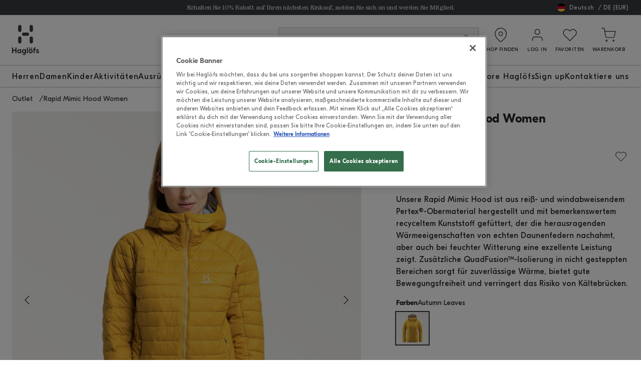

--- FILE ---
content_type: text/html; charset=utf-8
request_url: https://www.haglofs.com/de/outlet/rapid-mimic-hood-women-6047444Q4
body_size: 25230
content:
<!DOCTYPE html><html lang="de-DE"><head><meta name="viewport" content="width=device-width, initial-scale=1"/><script src="https://cdn.cookielaw.org/consent/49cb8de7-a16f-455e-a93b-3c9426e0005b/OtAutoBlock.js" type="text/javascript"></script><script src="https://cdn.cookielaw.org/scripttemplates/otSDKStub.js" data-document-language="true" type="text/javascript" data-domain-script="49cb8de7-a16f-455e-a93b-3c9426e0005b"></script><script type="text/javascript">function OptanonWrapper() {}</script><script src="https://modules.ecomid.com/loaders/v1/loader.js" type="module"></script><link rel="stylesheet" href="/static/globals.ec99f48300a4e67209ea.css"/><script>(function(w,d,s,l,i){w[l]=w[l]||[];w[l].push({'gtm.start':
new Date().getTime(),event:'gtm.js'});var f=d.getElementsByTagName(s)[0],
j=d.createElement(s),dl=l!='dataLayer'?'&l='+l:'';j.async=true;j.src=
'https://www.googletagmanager.com/gtm.js?id='+i+dl;f.parentNode.insertBefore(j,f);
})(window,document,'script','dataLayer','GTM-MKRJSF5');
</script><meta name="theme-color" content="#000"/><title>Rapid Mimic Hood Women | Autumn Leaves | Outlet Damen | Outlet | Haglöfs</title><meta data-excite="true" name="description" content="Unsere Rapid Mimic Hood ist aus reiß- und windabweisendem Pertex®-Obermaterial hergestellt und mit bemerkenswertem recyceltem Kunststoff gefüttert, der die herausragenden Wärmeeigenschaften von echten Daunenfedern nachahmt, aber auch bei feuchter Witterung eine exzellente Leistung zeigt. Zusätzliche QuadFusion™-Isolierung in nicht gesteppten Bereichen sorgt für zuverlässige Wärme, bietet gute Bewegungsfreiheit und verringert das Risiko von Kältebrücken."/><meta data-excite="true" property="og:description" content="Unsere Rapid Mimic Hood ist aus reiß- und windabweisendem Pertex®-Obermaterial hergestellt und mit bemerkenswertem recyceltem Kunststoff gefüttert, der die herausragenden Wärmeeigenschaften von echten Daunenfedern nachahmt, aber auch bei feuchter Witterung eine exzellente Leistung zeigt. Zusätzliche QuadFusion™-Isolierung in nicht gesteppten Bereichen sorgt für zuverlässige Wärme, bietet gute Bewegungsfreiheit und verringert das Risiko von Kältebrücken."/><link rel="canonical" href="https://www.haglofs.com/de/outlet/rapid-mimic-hood-women-6047444Q4" data-excite="true"/><link rel="og:url" href="https://www.haglofs.com/de/outlet/rapid-mimic-hood-women-6047444Q4" data-excite="true"/><link rel="manifest" href="/webappmanifest" crossorigin="use-credentials"/></head><body><script>document.addEventListener('load',function(e) {  if (e.target instanceof HTMLImageElement){ e.target.style.opacity = '1'}},{ capture: true });</script><noscript aria-hidden="true"><style>img {opacity: 1!important;}</style></noscript><div><!-- Google Tag Manager (noscript) -->
<noscript><iframe src="https://www.googletagmanager.com/ns.html?id=GTM-MKRJSF5"
height="0" width="0" style="display:none;visibility:hidden"></iframe></noscript>
<!-- End Google Tag Manager (noscript) -->
</div><div id="container"><style data-glitz="">.a{flex-direction:column;-webkit-box-orient:vertical;-webkit-box-direction:normal}.b{min-height:100vh}.c{display:-webkit-box;display:-moz-box;display:-ms-flexbox;display:-webkit-flex;display:flex}.d{margin-bottom:0}.e{margin-top:0}.f{margin-right:0}.g{margin-left:0}.h{padding-bottom:0}.i{padding-top:0}.j{padding-right:0}.k{padding-left:0}</style><div class="a b c d e f g h i j k"><style data-glitz="">.m{z-index:6}.n{padding-right:16px}.o{padding-left:16px}.p{background-color:transparent}.q{transform:translateY(-100%)}.r{line-height:30px}.s{left:20px}.t{height:30px}.u{position:absolute}.l:focus{transform:translateY(40px)}</style><a href="#maincontent" class="l m n o p q r s t u">Missing translation for header.skipToContent</a><style data-glitz="">.v{z-index:5}.w{position:relative}.x{color:#F5F4F1}.y{background-color:#383A3E}</style><div class="v w x y"><style data-glitz="">.z{height:24px}.a6{margin-right:auto}.a7{margin-left:auto}.a8{max-width:1280px}.a9{width:100%}@media (min-width: 1001px){.a0{grid-template-columns:200px 1fr 200px;-ms-grid-columns:200px 1fr 200px}.a1{grid-template-areas:". messages country-selector"}.a2{display:-ms-grid;display:grid}.a3{height:30px}.a4{padding-right:24px}.a5{padding-left:24px}}</style><div class="z a0 a1 a2 a3 n o a4 a5 a6 a7 a8 a9"><style data-glitz="">.aa{justify-content:center;-webkit-box-pack:center}.ab{height:inherit}.ac{grid-area:messages}.ae{transform:translate(-50%, -50%)}.af{top:50%}.ag{left:50%}</style><div class="a9 aa ab w c ac ae af ag"><style data-glitz="">.ah{align-items:center;-webkit-box-align:center}.ai{will-change:transform, opacity}.aj{transform:translateY(50%)}.ak{bottom:0}.al{opacity:0}</style><div class="aa ah c ab ai aj ak u al"><style data-glitz="">.am{font-size:10px}.ap{line-height:1.61803399}@media (max-width: 1000px){.ao{margin-bottom:0}}@media (min-width: 1001px){.an{font-size:12px}}</style><p class="am d an ao ap"><style data-glitz="">@media (min-width: 1921px){.aq{font-size:calc(undefined * 1.13)}}</style><span style="font-family:TextReg" class="aq">Erhalten Sie 10% Rabatt auf Ihren nächsten Einkauf, melden Sie sich an und werden Sie Mitglied.</span></p></div><div class="aa ah c ab ai aj ak u al"><p class="am d an ao ap"><span style="font-family:TextReg" class="aq">Achte auf gefälschte Haglöfs Webseiten und Werbung. Lies unten mehr darueber.</span></p></div></div></div></div><style data-glitz="">.ar{background-color:#FFF}.as{top:0}.at{position:-webkit-sticky;position:sticky}.au{align-items:inherit;-webkit-box-align:inherit}</style><header class="a9 v ar as at au a"><style data-glitz="">.av{justify-content:space-between;-webkit-box-pack:justify}@media (min-width: 1001px){.aw{height:100px}}</style><div class="w av ah c aw n o a4 a5 a6 a7 a8 a9"><style data-glitz="">.b4{color:inherit}.ax:focus-visible:focus-within{outline-color:#b73829}.ay:focus-visible{outline-offset:4px}.az:focus-visible{outline-style:solid}.b0:focus-visible{outline-width:2px}.b1:visited{color:inherit}.b2:hover{color:inherit}.b3:hover{text-decoration:underline}</style><a aria-label="Missing translation for header.toStartPage" class="ax ay az b0 b1 b2 b3 b4" data-spa-link="true" href="/de"><style data-glitz="">.b5{color:#383A3E}.b6{height:auto}.b7{width:54px}.b8{display:block}</style><svg xmlns="http://www.w3.org/2000/svg" viewBox="0 0 277.798 309.258" class="b5 b6 b7 b8"><g data-name="h magnetite"><g data-name="Group 1" fill="currentColor"><path data-name="Path 1" d="M262.312 291.456A19.169 19.169 0 01245.3 281l8.737-4.634c1.985 3.508 4.962 5.493 8.338 5.493 2.052 0 4.633-.794 4.633-3.242 0-2.978-3.774-3.442-9.267-5.493-3.175-1.191-9.594-3.906-9.594-11.318 0-7.278 6.22-12.441 14.029-12.441a17.085 17.085 0 0113.634 6.883l-6.486 5.957a9.928 9.928 0 00-6.816-3.309c-1.854 0-3.641.926-3.641 2.845 0 1.986 1.721 2.647 6.817 4.3 5.626 1.852 12.11 4.433 12.11 11.977 0 7.48-6.419 13.436-15.486 13.436m-66.861-52.613a6.089 6.089 0 116.089 6.087 6.073 6.073 0 01-6.089-6.087m-19.986 0a6.089 6.089 0 116.088 6.087 6.073 6.073 0 01-6.088-6.087m-22.761-7.213h10.854v59.165H152.7zm90.732 27.862H233.24v31.3h-10.853v-31.3h-6.421v-9.661h6.421v-3.773a14.618 14.618 0 0114.757-14.428h5.556v10.259h-4.5a4.586 4.586 0 00-4.962 4.83v3.112h10.191zm-51.884 21.243a10.211 10.211 0 01-10.194-10.257 10.193 10.193 0 1120.383 0 10.208 10.208 0 01-10.189 10.257m0-31.368a21.045 21.045 0 1021.043 21.047 21.015 21.015 0 00-21.043-21.047M74.319 280.733a10.2 10.2 0 01-10.326-10.257 10.326 10.326 0 1120.651 0 10.153 10.153 0 01-10.325 10.257m10.258-30.9v4.3a16.122 16.122 0 00-11.649-4.764c-10.985 0-19.787 9.4-19.787 21.047s8.8 21.043 19.855 21.043a15.81 15.81 0 0011.581-4.765v4.106h10.589v-40.971zm-73.393 5.757h23.824v-23.962h11.185v59.165H35.008V266.44H11.184v24.353H0v-59.165h11.184zm112.108 24.883a10.075 10.075 0 01-10.326-10.057 10.326 10.326 0 1120.651 0 9.988 9.988 0 01-10.325 10.057m10.258-30.64v4.3a16.122 16.122 0 00-11.649-4.764c-10.589 0-19.787 9.4-19.787 20.979s9.134 20.846 19.787 20.846a15.85 15.85 0 0011.649-4.764v1.919c0 6.488-5.692 10.721-11.381 10.721a13.789 13.789 0 01-8.206-2.979l-6.952 7.412a21.963 21.963 0 0015.158 5.759c12.508 0 21.97-9.133 21.97-22.7v-36.733z"></path><path data-name="Path 2" d="M197.782 71.025A16.629 16.629 0 00214.411 54.4V16.629a16.629 16.629 0 10-33.258 0V54.4a16.629 16.629 0 0016.629 16.629"></path><path data-name="Path 3" d="M80.194 189.54a16.631 16.631 0 0016.631-16.63v-37.766a16.63 16.63 0 00-33.26 0v37.766a16.629 16.629 0 0016.629 16.63"></path><path data-name="Path 4" d="M80.219 71.042a16.628 16.628 0 0016.629-16.629V16.646a16.629 16.629 0 10-33.258 0v37.767a16.63 16.63 0 0016.629 16.629"></path><path data-name="Path 5" d="M197.8 189.539a16.628 16.628 0 0016.629-16.629v-37.766a16.63 16.63 0 10-33.26 0v37.766a16.63 16.63 0 0016.631 16.629"></path><path data-name="Path 6" d="M174.509 94.791a16.63 16.63 0 00-16.629-16.629h-37.767a16.63 16.63 0 000 33.26h37.767a16.632 16.632 0 0016.629-16.631"></path></g></g></svg></a><style data-glitz="">.b9{gap:32px}</style><div class="b9 ah c"><style data-glitz="">.ba{width:400px}.bb{transition-timing-function:ease-out}.bc{transition-duration:200ms}.bd{transition-property:width;-webkit-transition-property:width;-moz-transition-property:width}.be{border-bottom-color:#c0c0c0}.bf{border-bottom-style:solid}.bg{border-bottom-width:1px}.bh{border-top-color:#c0c0c0}.bi{border-top-style:solid}.bj{border-top-width:1px}.bk{z-index:1}@media (min-width: 1001px){.bl{border-right-color:#c0c0c0}.bm{border-right-style:solid}.bn{border-right-width:1px}.bo{border-left-color:#c0c0c0}.bp{border-left-style:solid}.bq{border-left-width:1px}.br{align-items:center;-webkit-box-align:center}}</style><form action="/de/search" class="ba bb bc bd be bf bg bh bi bj w bk c bl bm bn bo bp bq br"><style data-glitz="">.bs{transition-duration:100ms}.bt{transition-timing-function:ease-in-out}.bu{transition-property:border-color;-webkit-transition-property:border-color;-moz-transition-property:border-color}.bv{background-color:#F5F4F1}.bw{height:48px}</style><div class="bs bt bu bv a9 bw ah av c"><style data-glitz="">.bx{margin-right:8px}.by{margin-left:16px}.bz{background-color:inherit}.c5{border-bottom-style:none}.c6{border-top-style:none}.c7{border-right-style:none}.c8{border-left-style:none}.c0:focus{outline-style:none}.c1:focus{border-bottom-style:none}.c2:focus{border-top-style:none}.c3:focus{border-right-style:none}.c4:focus{border-left-style:none}</style><input role="combobox" aria-label="Suche" aria-expanded="false" aria-autocomplete="list" aria-controls="suggestions" name="q" autoComplete="off" placeholder="Suche" class="bx by h i j k bz a9 c0 c1 c2 c3 c4 c5 c6 c7 c8" value=""/></div><style data-glitz="">.c9{width:48px}.ca{border-radius:0}.cb{font-weight:400}.cc{letter-spacing:0.03em}.cd{display:-webkit-inline-box;display:-moz-inline-box;display:-ms-inline-flexbox;display:-webkit-inline-flex;display:inline-flex}.ce{font-family:unset}.cl{border-bottom-color:#F5F4F1}.cm{border-top-color:#F5F4F1}.cn{border-right-style:solid}.co{border-right-color:#F5F4F1}.cp{border-right-width:1px}.cq{border-left-style:solid}.cr{border-left-color:#F5F4F1}.cs{border-left-width:1px}.ct{font-size:16px}.cu{padding-bottom:11px}.cv{padding-top:11px}.cw{padding-right:11px}.cx{padding-left:11px}.cy{transition-property:color, background, opacity, border-color;-webkit-transition-property:color, background, opacity, border-color;-moz-transition-property:color, background, opacity, border-color}.cz{user-select:none;-webkit-user-select:none;-ms-user-select:none}.d0{font-variant:inherit}.d1{font-style:inherit}@media (hover: hover){.cf:hover{border-bottom-color:#e9e8e5}.cg:hover{border-top-color:#e9e8e5}.ch:hover{border-right-color:#e9e8e5}.ci:hover{border-left-color:#e9e8e5}.cj:hover{background-color:#e9e8e5}.ck:hover{color:#383A3E}}</style><button type="submit" aria-label="Suche" class="c9 bw ca cb cc ah aa cd ce cf cg ch ci cj ck bf cl bg bi cm bj cn co cp cq cr cs b5 bv ct cu cv cw cx bb bc cy cz d0 d1"><style data-glitz="">.d2{width:1.5em}.d3{height:1.5em}</style><svg xmlns="http://www.w3.org/2000/svg" fill="none" stroke="currentColor" stroke-linecap="round" stroke-linejoin="round" viewBox="0 0 24 24" class="d2 d3 b8"><circle cx="11" cy="11" r="8"></circle><path d="M21 21l-4.35-4.35"></path></svg></button><div id="suggestions"></div></form><div class="ah c"><style data-glitz="">.d4{padding-bottom:8px}.d5{padding-top:8px}.d6{padding-right:8px}.d7{padding-left:8px}</style><div class="d4 d5 d6 d7 a ah aa c"><style data-glitz="">.d8{cursor:pointer}.df{border-bottom-color:transparent}.dg{border-top-color:transparent}.dh{border-right-color:transparent}.di{border-left-color:transparent}.dk{text-decoration:none}.dj:hover{text-decoration:none}@media (hover: hover){.d9:hover{background-color:inherit}.da:hover{border-bottom-color:transparent}.db:hover{border-top-color:transparent}.dc:hover{border-right-color:transparent}.dd:hover{border-left-color:transparent}.de:hover{color:inherit}}</style><a aria-label="Shop finden" class="h i j k ah a c d8 d9 ca cb cc aa ce da db dc dd de bf df bg bi dg bj cn dh cp cq di cs b4 p ct bb bc cy b2 dj dk" data-spa-link="true" href="/de/stores"><style data-glitz="">.dl{width:30px}.dm{stroke-width:1px}</style><svg xmlns="http://www.w3.org/2000/svg" fill="none" stroke="currentColor" stroke-linecap="round" stroke-linejoin="round" stroke-width="2" viewBox="0 0 24 24" class="t dl dm b8"><path d="M21 10c0 7-9 13-9 13s-9-6-9-13a9 9 0 0118 0z"></path><circle cx="12" cy="10" r="3"></circle></svg><style data-glitz="">.dn{white-space:nowrap}.do{text-transform:uppercase}.dp{margin-top:6px}</style><span class="dn am do dp b8">Shop finden</span></a></div><div class="d4 d5 d6 d7 a ah aa c"><style data-glitz="">.dq{overflow:hidden}</style><a aria-label="Log in" title="Log in" class="h i j k ah a c d8 d9 ca cb cc aa ce da db dc dd de bf df bg bi dg bj cn dh cp cq di cs b4 p ct bb bc cy dq w b2 dj dk" data-spa-link="true" href="/de/mein-konto"><svg xmlns="http://www.w3.org/2000/svg" viewBox="0 0 24 24" fill="none" stroke="currentColor" stroke-width="2" stroke-linecap="round" stroke-linejoin="round" class="dm t dl b8"><path d="M20 21v-2a4 4 0 00-4-4H8a4 4 0 00-4 4v2"></path><circle cx="12" cy="7" r="4"></circle></svg><span class="dn am do dp b8">Log in</span></a></div><div class="d4 d5 d6 d7 a ah aa c"><style data-glitz="">.dr{border-bottom-width:0}.ds{border-top-width:0}.dt{border-right-width:0}.du{border-left-width:0}.dv{overflow:visible}</style><button aria-label="Favoriten" aria-expanded="false" title="Missing translation for wishlist.youHaveXItemsInWishlist" type="button" class="dr ds dt du d9 dv w h i j k ah a c d8 ca cb cc aa ce da db dc dd de bf df bi dg cn dh cq di b4 p ct bb bc cy cz d0 d1"><div class="w"><svg xmlns="http://www.w3.org/2000/svg" viewBox="0 0 24 24" fill="none" stroke="currentColor" stroke-width="2" stroke-linecap="round" stroke-linejoin="round" class="dm t dl b8"><path d="M20.84 4.61a5.5 5.5 0 00-7.78 0L12 5.67l-1.06-1.06a5.5 5.5 0 00-7.78 7.78l1.06 1.06L12 21.23l7.78-7.78 1.06-1.06a5.5 5.5 0 000-7.78z"></path></svg></div><span class="dn am do dp b8">Favoriten</span></button></div><div class="d4 d5 d6 d7 a ah aa c"><style data-glitz="">@media (min-width: 1001px){.dw{padding-bottom:0}.dx{padding-top:0}.dy{padding-right:0}.dz{padding-left:0}}</style><button aria-label="Warenkorb" title="Du hast 0 im Warenkorb" aria-expanded="false" type="button" class="ah a c dr ds dt du d4 d5 d6 d7 d9 dw dx dy dz ca cb cc aa ce da db dc dd de bf df bi dg cn dh cq di b4 p ct bb bc cy cz d0 d1"><div class="w"><svg xmlns="http://www.w3.org/2000/svg" viewBox="0 0 24 24" fill="none" stroke="currentColor" stroke-width="2" stroke-linecap="round" stroke-linejoin="round" class="dm t dl b8"><circle cx="9" cy="21" r="1"></circle><circle cx="20" cy="21" r="1"></circle><path d="M1 1h4l2.68 13.39a2 2 0 002 1.61h9.72a2 2 0 002-1.61L23 6H6"></path></svg></div><span class="dn am do dp b8">Warenkorb</span></button></div></div></div></div><div><style data-glitz="">.e0{height:45px}</style><div class="a9 e0 be bf bg bh bi bj"><style data-glitz="">.e1{height:100%}.e2{flex-direction:row;-webkit-box-orient:horizontal;-webkit-box-direction:normal}@media (min-width: 1001px){.e3{max-width:1280px}.e4{margin-right:auto}.e5{margin-left:auto}}</style><nav class="e1 av e2 c n o a4 a5 a9 e3 e4 e5"><style data-glitz="">.e6{gap:24px}.e7{list-style:none}</style><ul class="e6 c e7 h i j k d e f g"><li class="dq aa ah c e1"><style data-glitz="">.er{letter-spacing:0.8px}.es{background-color:transparent;background-color:initial}.et{font-weight:inherit}.e8:after{background-color:#c0c0c0}.e9:after{right:0}.ea:after{left:0}.eb:after{bottom:0}.ec:after{width:100%}.ed:after{height:5px}.ee:after{position:absolute}.ef:after{border-top-right-radius:1px}.eg:after{border-top-left-radius:1px}.eh:after{content:''}.ei:after{transition-timing-function:ease-in-out}.ej:after{transition-property:transform;-webkit-transition-property:transform;-moz-transition-property:transform}.ek:after{transition-duration:100ms}.el:after{transform:translateY(6px)}.em:focus{outline-width:0}.eo:focus{text-decoration:none}.en:focus:after{transform:translateY(0px)}.ep:hover:after{transform:translateY(0px)}.eq:hover{cursor:pointer}</style><button aria-haspopup="true" aria-expanded="false" aria-owns="HerrenMenu" class="e8 e9 ea eb ec ed ee ef eg eh ei ej ek el em en eo ep eq dj w ah c e1 dk er es b4 cz h i j k c5 c6 c7 c8 et d0 d1">Herren</button></li><li class="dq aa ah c e1"><button aria-haspopup="true" aria-expanded="false" aria-owns="DamenMenu" class="e8 e9 ea eb ec ed ee ef eg eh ei ej ek el em en eo ep eq dj w ah c e1 dk er es b4 cz h i j k c5 c6 c7 c8 et d0 d1">Damen</button></li><li class="dq aa ah c e1"><button aria-haspopup="true" aria-expanded="false" aria-owns="KinderMenu" class="e8 e9 ea eb ec ed ee ef eg eh ei ej ek el em en eo ep eq dj w ah c e1 dk er es b4 cz h i j k c5 c6 c7 c8 et d0 d1">Kinder</button></li><li class="dq aa ah c e1"><button aria-haspopup="true" aria-expanded="false" aria-owns="AktivitätenMenu" class="e8 e9 ea eb ec ed ee ef eg eh ei ej ek el em en eo ep eq dj w ah c e1 dk er es b4 cz h i j k c5 c6 c7 c8 et d0 d1">Aktivitäten</button></li><li class="dq aa ah c e1"><button aria-haspopup="true" aria-expanded="false" aria-owns="AusrüstungMenu" class="e8 e9 ea eb ec ed ee ef eg eh ei ej ek el em en eo ep eq dj w ah c e1 dk er es b4 cz h i j k c5 c6 c7 c8 et d0 d1">Ausrüstung</button></li></ul><ul class="e6 c e7 h i j k d e f g"><li class="dq aa ah c e1"><button aria-haspopup="true" aria-expanded="false" class="e8 e9 ea eb ec ed ee ef eg eh ei ej ek el em en eo ep eq dj w ah c e1 dk er es b4 cz h i j k c5 c6 c7 c8 et d0 d1">Outlet</button></li><li class="dq aa ah c e1"><button aria-haspopup="true" aria-expanded="false" class="e8 e9 ea eb ec ed ee ef eg eh ei ej ek el em en eo ep eq dj w ah c e1 dk er es b4 cz h i j k c5 c6 c7 c8 et d0 d1">Guides</button></li><li class="dq aa ah c e1"><a title="Explore Haglöfs" class="e8 e9 ea eb ec ed ee ef eg eh ei ej ek el em en eo ep eq dj w ah c e1 dk er b1 b2 b4" data-spa-link="true" href="/de/explore-haglofs">Explore Haglöfs</a></li><li class="dq aa ah c e1"><button aria-haspopup="true" aria-expanded="false" class="e8 e9 ea eb ec ed ee ef eg eh ei ej ek el em en eo ep eq dj w ah c e1 dk er es b4 cz h i j k c5 c6 c7 c8 et d0 d1">Sign up</button></li><li class="dq aa ah c e1"><a title="Kontaktiere uns" class="e8 e9 ea eb ec ed ee ef eg eh ei ej ek el em en eo ep eq dj w ah c e1 dk er b1 b2 b4" data-spa-link="true" href="/de/contact-us">Kontaktiere uns</a></li></ul></nav></div></div></header><div></div><div></div><div></div><div class="x y"></div><style data-glitz="">.eu{flex-grow:1;-webkit-box-flex:1}</style><div id="maincontent" class="eu e1"><style data-glitz="">.ev{min-height:48px}.ew{padding-bottom:12px}.ex{padding-top:12px}@media (max-width: 1000px){.ey{min-height:41px}.ez{line-height:normal}}</style><nav class="ev ew ex ey ez n o a4 a5 a6 a7 a8 a9"><style data-glitz="">.f0{gap:12px}.f1{flex-wrap:wrap;-webkit-box-lines:multiple}</style><ol class="f0 f1 c e7 h i j k d e f g"><style data-glitz="">.f6{word-break:break-all}.f7{font-weight:500}.f8{font-size:14px}.f2:last-child:after{content:normal}.f3:last-child{font-weight:normal}.f4:after{margin-left:12px}.f5:after{content:"/"}@media (max-width: 1000px){.f9{font-size:12px}}</style><li class="f2 f3 f4 f5 f6 f7 b5 f8 f9"><a class="dn dk ax ay az b0 b1 b2 b3 b4" data-spa-link="true" href="/de/outlet">Outlet</a></li><li class="f2 f3 f4 f5 f6 f7 b5 f8 f9"><a class="dn dk ax ay az b0 b1 b2 b3 b4" data-spa-link="true" href="/de/outlet/rapid-mimic-hood-women-6047444Q4">Rapid Mimic Hood Women</a></li></ol></nav><style data-glitz="">.fa{grid-row-gap:40px}.fb{grid-column-gap:50px}@media (min-width: 1001px){.fc{margin-bottom:32px}.fd{grid-row-gap:20px}.fe{grid-column-gap:70px}.ff{grid-template-columns:3fr minmax(400px, 2fr);-ms-grid-columns:3fr minmax(400px, 2fr)}}</style><main class="fa fb fc fd fe ff a2 a4 a5 a6 a7 a8 a9"><div class="w"><style data-glitz="">.fg{object-fit:contain}.fh{max-width:90px}.fi{max-height:55px}.fj{right:16px}.fk{top:16px}.fl{width:auto}.fm{transition-timing-function:ease-in}.fn{transition-property:opacity;-webkit-transition-property:opacity;-moz-transition-property:opacity}</style><img loading="lazy" alt="MIMIC" height="228" width="228" srcSet="/assets/contentful/t9bpktgclwc8/28nx2xsVexFQPbzwB8WPWd/871cd86d1f7ca1d374b070ae812714fe/Mimic-Gold.png?preset=tiny 360w,/assets/contentful/t9bpktgclwc8/28nx2xsVexFQPbzwB8WPWd/871cd86d1f7ca1d374b070ae812714fe/Mimic-Gold.png?preset=tiny&amp;dpr=1.5 540w,/assets/contentful/t9bpktgclwc8/28nx2xsVexFQPbzwB8WPWd/871cd86d1f7ca1d374b070ae812714fe/Mimic-Gold.png?preset=tiny&amp;dpr=2 720w" src="/assets/contentful/t9bpktgclwc8/28nx2xsVexFQPbzwB8WPWd/871cd86d1f7ca1d374b070ae812714fe/Mimic-Gold.png?preset=tiny&amp;dpr=2" class="bk fg fh fi fj fk u fl fm bc fn al b6"/><style data-glitz="">.fo{align-self:flex-start}@media (min-width: 1001px){.fp{margin-bottom:24px}}</style><div class="fo w fp"><div><div class="w"><style data-glitz="">.fq{flex-basis:auto}.fr{flex-shrink:0}</style><div class="e1 dq fq fr eu"><style data-glitz="">.fs{gap:0px}.ft{will-change:transform}</style><div class="fs ab ft c"><style data-glitz="">.fu{width:calc(100% - 0px)}.fv{flex-grow:0;-webkit-box-flex:0}</style><div class="fu w fq fr fv"><style data-glitz="">.fw{background-image:-webkit-linear-gradient(35deg, rgba(245,244,241,1) 0%, rgba(240,239,236,1) 50%, rgba(235,234,231,1) 80%, rgba(230,229,227,1) 100%);background-image:-moz-linear-gradient(35deg, rgba(245,244,241,1) 0%, rgba(240,239,236,1) 50%, rgba(235,234,231,1) 80%, rgba(230,229,227,1) 100%);background-image:linear-gradient(35deg, rgba(245,244,241,1) 0%, rgba(240,239,236,1) 50%, rgba(235,234,231,1) 80%, rgba(230,229,227,1) 100%)}.fx{padding-top:108.2%}</style><div class="fw bv fx w"><style data-glitz="">.fy{mix-blend-mode:multiply}.fz{max-width:100%}</style><img loading="lazy" alt="Rapid Mimic Hood Women Autumn Leaves" title="Rapid Mimic Hood Women Autumn Leaves" height="1920" width="1776" srcSet="https://www.haglofs.com/assets/blobs/6047444Q4_ST_FF_FR_1_W1_WEB-2e3182b018.jpeg?preset=medium 960w,https://www.haglofs.com/assets/blobs/6047444Q4_ST_FF_FR_1_W1_WEB-2e3182b018.jpeg?preset=medium&amp;dpr=1.5 1440w,https://www.haglofs.com/assets/blobs/6047444Q4_ST_FF_FR_1_W1_WEB-2e3182b018.jpeg?preset=medium&amp;dpr=2 1920w" src="https://www.haglofs.com/assets/blobs/6047444Q4_ST_FF_FR_1_W1_WEB-2e3182b018.jpeg?preset=medium&amp;dpr=2" class="fy d8 a9 e1 fg as u fm bc fn al fz"/></div></div><div class="fu w fq fr fv"><div class="fw bv fx w"><img loading="lazy" alt="Rapid Mimic Hood Women Autumn Leaves" title="Rapid Mimic Hood Women Autumn Leaves" height="1920" width="1776" srcSet="https://www.haglofs.com/assets/blobs/6047444Q4_ST_FF_BA_1_W1_WEB-ce817e745f.jpeg?preset=medium 960w,https://www.haglofs.com/assets/blobs/6047444Q4_ST_FF_BA_1_W1_WEB-ce817e745f.jpeg?preset=medium&amp;dpr=1.5 1440w,https://www.haglofs.com/assets/blobs/6047444Q4_ST_FF_BA_1_W1_WEB-ce817e745f.jpeg?preset=medium&amp;dpr=2 1920w" src="https://www.haglofs.com/assets/blobs/6047444Q4_ST_FF_BA_1_W1_WEB-ce817e745f.jpeg?preset=medium&amp;dpr=2" class="fy d8 a9 e1 fg as u fm bc fn al fz"/></div></div><div class="fu w fq fr fv"><div class="fw bv fx w"><img loading="lazy" alt="Rapid Mimic Hood Women Autumn Leaves" title="Rapid Mimic Hood Women Autumn Leaves" height="1920" width="1776" srcSet="https://www.haglofs.com/assets/blobs/6047444Q4_ST_FF_SR_1_W1_WEB-5aea3361a0.jpeg?preset=medium 960w,https://www.haglofs.com/assets/blobs/6047444Q4_ST_FF_SR_1_W1_WEB-5aea3361a0.jpeg?preset=medium&amp;dpr=1.5 1440w,https://www.haglofs.com/assets/blobs/6047444Q4_ST_FF_SR_1_W1_WEB-5aea3361a0.jpeg?preset=medium&amp;dpr=2 1920w" src="https://www.haglofs.com/assets/blobs/6047444Q4_ST_FF_SR_1_W1_WEB-5aea3361a0.jpeg?preset=medium&amp;dpr=2" class="fy d8 a9 e1 fg as u fm bc fn al fz"/></div></div><div class="fu w fq fr fv"><div class="fw bv fx w"><style data-glitz="">.g0{padding-bottom:16px}.g1{padding-top:16px}</style><img loading="lazy" alt="Rapid Mimic Hood Women Autumn Leaves" title="Rapid Mimic Hood Women Autumn Leaves" height="1920" width="1776" srcSet="https://www.haglofs.com/assets/blobs/6047444Q4_ST_NM_FR_1_W1_DWB-cd6c66485e.jpeg?preset=medium 960w,https://www.haglofs.com/assets/blobs/6047444Q4_ST_NM_FR_1_W1_DWB-cd6c66485e.jpeg?preset=medium&amp;dpr=1.5 1440w,https://www.haglofs.com/assets/blobs/6047444Q4_ST_NM_FR_1_W1_DWB-cd6c66485e.jpeg?preset=medium&amp;dpr=2 1920w" src="https://www.haglofs.com/assets/blobs/6047444Q4_ST_NM_FR_1_W1_DWB-cd6c66485e.jpeg?preset=medium&amp;dpr=2" class="g0 g1 n o fy d8 a9 e1 fg as u fm bc fn al fz"/></div></div><div class="fu w fq fr fv"><div class="fw bv fx w"><img loading="lazy" alt="Rapid Mimic Hood Women Autumn Leaves" title="Rapid Mimic Hood Women Autumn Leaves" height="1920" width="1776" srcSet="https://www.haglofs.com/assets/blobs/6047444Q4_ST_NM_BA_1_W1_DWB-e6b08a4bf3.jpeg?preset=medium 960w,https://www.haglofs.com/assets/blobs/6047444Q4_ST_NM_BA_1_W1_DWB-e6b08a4bf3.jpeg?preset=medium&amp;dpr=1.5 1440w,https://www.haglofs.com/assets/blobs/6047444Q4_ST_NM_BA_1_W1_DWB-e6b08a4bf3.jpeg?preset=medium&amp;dpr=2 1920w" src="https://www.haglofs.com/assets/blobs/6047444Q4_ST_NM_BA_1_W1_DWB-e6b08a4bf3.jpeg?preset=medium&amp;dpr=2" class="g0 g1 n o fy d8 a9 e1 fg as u fm bc fn al fz"/></div></div></div></div></div></div><div class="ew ex w"><div class="e1 dq fq fr eu"><div class="f0 ab ft c"><style data-glitz="">.g2{width:calc(12.5% - 10.5px)}</style><div class="g2 w fq fr fv"><style data-glitz="">.g3:after{background-color:#FF6943}.g4:after{height:3px}.g5:after{content:""}</style><div class="g3 g4 ec ea eb ee g5 fw bv fx w"><style data-glitz="">.g6:last-child{margin-right:0}</style><img loading="lazy" alt="Rapid Mimic Hood Women Autumn Leaves" title="Rapid Mimic Hood Women Autumn Leaves" height="1920" width="1776" srcSet="https://www.haglofs.com/assets/blobs/6047444Q4_ST_FF_FR_1_W1_WEB-2e3182b018.jpeg?preset=thumb 180w,https://www.haglofs.com/assets/blobs/6047444Q4_ST_FF_FR_1_W1_WEB-2e3182b018.jpeg?preset=thumb&amp;dpr=1.5 270w,https://www.haglofs.com/assets/blobs/6047444Q4_ST_FF_FR_1_W1_WEB-2e3182b018.jpeg?preset=thumb&amp;dpr=2 360w" src="https://www.haglofs.com/assets/blobs/6047444Q4_ST_FF_FR_1_W1_WEB-2e3182b018.jpeg?preset=thumb&amp;dpr=2" sizes="25vw" class="g6 fy d8 a9 e1 fg as u fm bc fn al fz"/></div></div><div class="g2 w fq fr fv"><div class="fw bv fx w"><img loading="lazy" alt="Rapid Mimic Hood Women Autumn Leaves" title="Rapid Mimic Hood Women Autumn Leaves" height="1920" width="1776" srcSet="https://www.haglofs.com/assets/blobs/6047444Q4_ST_FF_BA_1_W1_WEB-ce817e745f.jpeg?preset=thumb 180w,https://www.haglofs.com/assets/blobs/6047444Q4_ST_FF_BA_1_W1_WEB-ce817e745f.jpeg?preset=thumb&amp;dpr=1.5 270w,https://www.haglofs.com/assets/blobs/6047444Q4_ST_FF_BA_1_W1_WEB-ce817e745f.jpeg?preset=thumb&amp;dpr=2 360w" src="https://www.haglofs.com/assets/blobs/6047444Q4_ST_FF_BA_1_W1_WEB-ce817e745f.jpeg?preset=thumb&amp;dpr=2" sizes="25vw" class="g6 fy d8 a9 e1 fg as u fm bc fn al fz"/></div></div><div class="g2 w fq fr fv"><div class="fw bv fx w"><img loading="lazy" alt="Rapid Mimic Hood Women Autumn Leaves" title="Rapid Mimic Hood Women Autumn Leaves" height="1920" width="1776" srcSet="https://www.haglofs.com/assets/blobs/6047444Q4_ST_FF_SR_1_W1_WEB-5aea3361a0.jpeg?preset=thumb 180w,https://www.haglofs.com/assets/blobs/6047444Q4_ST_FF_SR_1_W1_WEB-5aea3361a0.jpeg?preset=thumb&amp;dpr=1.5 270w,https://www.haglofs.com/assets/blobs/6047444Q4_ST_FF_SR_1_W1_WEB-5aea3361a0.jpeg?preset=thumb&amp;dpr=2 360w" src="https://www.haglofs.com/assets/blobs/6047444Q4_ST_FF_SR_1_W1_WEB-5aea3361a0.jpeg?preset=thumb&amp;dpr=2" sizes="25vw" class="g6 fy d8 a9 e1 fg as u fm bc fn al fz"/></div></div><div class="g2 w fq fr fv"><div class="fw bv fx w"><style data-glitz="">.g7{padding-bottom:4px}.g8{padding-top:4px}.g9{padding-right:4px}.ga{padding-left:4px}</style><img loading="lazy" alt="Rapid Mimic Hood Women Autumn Leaves" title="Rapid Mimic Hood Women Autumn Leaves" height="1920" width="1776" srcSet="https://www.haglofs.com/assets/blobs/6047444Q4_ST_NM_FR_1_W1_DWB-cd6c66485e.jpeg?preset=thumb 180w,https://www.haglofs.com/assets/blobs/6047444Q4_ST_NM_FR_1_W1_DWB-cd6c66485e.jpeg?preset=thumb&amp;dpr=1.5 270w,https://www.haglofs.com/assets/blobs/6047444Q4_ST_NM_FR_1_W1_DWB-cd6c66485e.jpeg?preset=thumb&amp;dpr=2 360w" src="https://www.haglofs.com/assets/blobs/6047444Q4_ST_NM_FR_1_W1_DWB-cd6c66485e.jpeg?preset=thumb&amp;dpr=2" sizes="25vw" class="g7 g8 g9 ga g6 fy d8 a9 e1 fg as u fm bc fn al fz"/></div></div><div class="g2 w fq fr fv"><div class="fw bv fx w"><img loading="lazy" alt="Rapid Mimic Hood Women Autumn Leaves" title="Rapid Mimic Hood Women Autumn Leaves" height="1920" width="1776" srcSet="https://www.haglofs.com/assets/blobs/6047444Q4_ST_NM_BA_1_W1_DWB-e6b08a4bf3.jpeg?preset=thumb 180w,https://www.haglofs.com/assets/blobs/6047444Q4_ST_NM_BA_1_W1_DWB-e6b08a4bf3.jpeg?preset=thumb&amp;dpr=1.5 270w,https://www.haglofs.com/assets/blobs/6047444Q4_ST_NM_BA_1_W1_DWB-e6b08a4bf3.jpeg?preset=thumb&amp;dpr=2 360w" src="https://www.haglofs.com/assets/blobs/6047444Q4_ST_NM_BA_1_W1_DWB-e6b08a4bf3.jpeg?preset=thumb&amp;dpr=2" sizes="25vw" class="g7 g8 g9 ga g6 fy d8 a9 e1 fg as u fm bc fn al fz"/></div></div></div></div></div></div><div><style data-glitz="">.gb:first-child{border-top-color:#c0c0c0}.gc:first-child{border-top-style:solid}.gd:first-child{border-top-width:1px}</style><div class="gb gc gd be bf bg"><style data-glitz="">.gg{height:60px}@media (max-width: 1000px){.ge{padding-right:20px}.gf{padding-left:20px}}@media (min-width: 1001px){.gh{height:70px}.gi{font-size:20px}}</style><h2 class="ge gf d cz d8 gg ct av ah c gh gi"><style data-glitz="">.gj{font-size:inherit}</style><span class="ah c gj">Beschreibung</span><style data-glitz="">.gk{transform:rotate(180deg)}</style><svg width="1.5em" height="1.5em" viewBox="0 0 24 24" fill="none" stroke="currentColor" stroke-linecap="square" stroke-miterlimit="10" stroke-width="1" class="dm ct gk"><path d="M18 9.75l-6 6-6-6"></path></svg></h2><style data-glitz="">.gl{padding-bottom:20px}@media (max-width: 1000px){.gm{font-size:14px}}</style><div class="gl gm ge gf"><div><div>Unsere Rapid Mimic Hood ist aus reiß- und windabweisendem Pertex®-Obermaterial hergestellt und mit bemerkenswertem recyceltem Kunststoff gefüttert, der die herausragenden Wärmeeigenschaften von echten Daunenfedern nachahmt, aber auch bei feuchter Witterung eine exzellente Leistung zeigt. Zusätzliche QuadFusion™-Isolierung in nicht gesteppten Bereichen sorgt für zuverlässige Wärme, bietet gute Bewegungsfreiheit und verringert das Risiko von Kältebrücken.</div><ul class="f8 g1 e7 h j k d e f g"><style data-glitz="">.gn{padding-bottom:2px}.go{padding-top:2px}</style><li class="gn go"><style data-glitz="">.gp{font-weight:700}</style><span class="gp">Maße des Models: </span><style data-glitz="">.gq{white-space:pre-wrap}</style><span class="gq">Das model ist 175 cm groß und trägt größe M</span></li><li class="gn go"><span class="gp">Artikelnummer: </span><span class="gq">6047444Q4</span></li><li class="gn go"><span class="gp">Farbe: </span><span class="gq">Autumn Leaves</span></li><li class="gn go"><span class="gp">Gewicht (g): </span><span class="gq">405</span></li></ul></div></div></div><div class="gb gc gd be bf bg"><h2 class="ge gf d cz d8 gg ct av ah c gh gi"><span class="ah c gj">Merkmale</span><svg width="1.5em" height="1.5em" viewBox="0 0 24 24" fill="none" stroke="currentColor" stroke-linecap="square" stroke-miterlimit="10" stroke-width="1" class="dm ct"><path d="M18 9.75l-6 6-6-6"></path></svg></h2><div style="height:0;opacity:0;margin-top:0;margin-bottom:0;padding-top:0;padding-bottom:0;overflow:hidden" class="gl gm ge gf"><div><ul><li>Isoliert mit Mimic, dem einzigartigen, synthetischen eingeblasenen Material für mehr Wärme und minimale Feuchtigkeitsaufnahme</li><li>Eine Mischung aus leichtem, reißfestem und winddichtem Pertex®-Obermaterial und DWR-Imprägnierung ohne PFAS</li><li>Nicht gesteppte Bereiche für mehr Bewegungsfreiheit und weniger Kältebrücken mit QuadFusion™-Folie gefüllt.</li><li>Stretch-Fleece-Einsätze unter dem Arm und am Handgelenk für gute Bewegungsfreiheit und Komfort</li><li>Gesteppte Minikammer-Konstruktion</li><li>Verstellbare Kapuze mit verstärktem Schirm</li><li>Zwei Handwärmetaschen mit Reißverschluss</li><li>Vorgeformte Ärmel mit elastischen Bündchen und elastischem Saum für mehr Komfort und Wärmeschutz</li><li>Vislon-Reißverschlüsse vorne und an der Brusttasche</li><li>Mittlere Rückenlänge 71,5 cm (Damengröße M)</li></ul></div></div></div><div class="gb gc gd be bf bg"><h2 class="ge gf d cz d8 gg ct av ah c gh gi"><span class="ah c gj">Kreiert und empfohlen für</span><svg width="1.5em" height="1.5em" viewBox="0 0 24 24" fill="none" stroke="currentColor" stroke-linecap="square" stroke-miterlimit="10" stroke-width="1" class="dm ct"><path d="M18 9.75l-6 6-6-6"></path></svg></h2><div style="height:0;opacity:0;margin-top:0;margin-bottom:0;padding-top:0;padding-bottom:0;overflow:hidden" class="gl gm ge gf"><div><style data-glitz="">.gr{grid-template-columns:repeat(auto-fill, minmax(100px, 1fr));-ms-grid-columns:repeat(auto-fill, minmax(100px, 1fr))}.gs{margin-bottom:24px}.gt{gap:16px}.gu{display:-ms-grid;display:grid}@media (min-width: 1001px){.gv{margin-bottom:40px}.gw{gap:20px}.gx{grid-template-columns:repeat(auto-fill, minmax(90px, 1fr));-ms-grid-columns:repeat(auto-fill, minmax(90px, 1fr))}}</style><ul class="gr gs gt gu gv gw gx e7 h i j k e f g"><style data-glitz="">.gy{gap:4px}.gz{text-align:center}</style><li class="gy gz ah a c"><style data-glitz="">.h0{height:50px}@media (min-width: 1001px){.h1{height:90px}}</style><img loading="lazy" height="62" width="85" src="/assets/contentful/t9bpktgclwc8/uGNeBigvVwJOV5U9pzHw9/d7a3a870fc2e25507f17a89e68315424/icon_climb.svg" class="fg h0 fz a6 a7 b8 h1 fm bc fn al"/>Bergsteigen und Alpinismus</li><li class="gy gz ah a c"><img loading="lazy" height="77" width="77" src="/assets/contentful/t9bpktgclwc8/3CQzlw24pfZV8nWptE2PGS/997a60126c67901e087a9524987f132a/icon_hike.svg" class="fg h0 fz a6 a7 b8 h1 fm bc fn al"/>Trekking und Wandern</li></ul></div></div></div><div class="gb gc gd be bf bg"><h2 class="ge gf d cz d8 gg ct av ah c gh gi"><span class="ah c gj">Material- und Pflegeanweisungen</span><svg width="1.5em" height="1.5em" viewBox="0 0 24 24" fill="none" stroke="currentColor" stroke-linecap="square" stroke-miterlimit="10" stroke-width="1" class="dm ct"><path d="M18 9.75l-6 6-6-6"></path></svg></h2><div style="height:0;opacity:0;margin-top:0;margin-bottom:0;padding-top:0;padding-bottom:0;overflow:hidden" class="gl gm ge gf"><div><style data-glitz="">.h2{letter-spacing:0.75px}@media (min-width: 1001px){.h3{font-size:16px}}</style><h3 class="h2 gp f8 h3">Materialien</h3><style data-glitz="">.h4{margin-bottom:16px}</style><ul class="h4 e7 h i j k e f g"><li>Pertex® Quantum, 100 % recyceltes Polyamid, 30D-faserbeständig, Leinwandbindung, 50 g/m², Bluesign®-zertifiziert, Pertex® Quantum, 100 % recyceltes Polyamid, 30D-faserbeständig, Ripstop-Gewebe, 53 g/m², Bluesign®-zertifizierte Isolierung: Mimic GOLD 100 % recyceltes Polyester, leichtes, lockeres, daunenähnliches gestepptes Iso-Material mit Synthetikfaser, Bluesign®-zertifiziert, Mimic-Gewicht: 77 g (Größe M)</li></ul><style data-glitz="">.h5{grid-template-columns:repeat(auto-fill, minmax(50px, 1fr));-ms-grid-columns:repeat(auto-fill, minmax(50px, 1fr))}</style><ul class="gs gt h5 gu gv gw gx e7 h i j k e f g"><li><img loading="lazy" height="228" width="228" srcSet="/assets/contentful/t9bpktgclwc8/28nx2xsVexFQPbzwB8WPWd/871cd86d1f7ca1d374b070ae812714fe/Mimic-Gold.png?preset=tiny 360w,/assets/contentful/t9bpktgclwc8/28nx2xsVexFQPbzwB8WPWd/871cd86d1f7ca1d374b070ae812714fe/Mimic-Gold.png?preset=tiny&amp;dpr=1.5 540w,/assets/contentful/t9bpktgclwc8/28nx2xsVexFQPbzwB8WPWd/871cd86d1f7ca1d374b070ae812714fe/Mimic-Gold.png?preset=tiny&amp;dpr=2 720w" src="/assets/contentful/t9bpktgclwc8/28nx2xsVexFQPbzwB8WPWd/871cd86d1f7ca1d374b070ae812714fe/Mimic-Gold.png?preset=tiny&amp;dpr=2" class="fg h0 fz a6 a7 b8 h1 fm bc fn al"/></li></ul></div></div></div><div class="gb gc gd be bf bg"><h2 class="ge gf d cz d8 gg ct av ah c gh gi"><span class="ah c gj">Rezensionen<style data-glitz="">.h6{margin-left:4px}.h7{color:#c0c0c0}</style><span class="bx h6 ct h7">(<!-- -->14<!-- -->)</span><style data-glitz="">.h8{gap:2px}</style><span class="h8 a9 ah c"><style data-glitz="">.hg{clip-path:polygon(50% 0%, 61% 32%, 95% 35%, 68% 57%, 79% 91%, 50% 70%, 21% 91%, 32% 57%, 5% 35%, 39% 32%);-webkit-clip-path:polygon(50% 0%, 61% 32%, 95% 35%, 68% 57%, 79% 91%, 50% 70%, 21% 91%, 32% 57%, 5% 35%, 39% 32%)}.hh{height:14px}.hi{width:14px}.h9:before{width:100%}.ha:before{background-color:#fcbe00}.hb:before{height:100%}.hc:before{top:0}.hd:before{left:0}.he:before{position:absolute}.hf:before{content:""}</style><span class="h9 ha hb hc hd he hf hg bv w hh hi"></span><span class="h9 ha hb hc hd he hf hg bv w hh hi"></span><span class="h9 ha hb hc hd he hf hg bv w hh hi"></span><span class="h9 ha hb hc hd he hf hg bv w hh hi"></span><style data-glitz="">.hj:before{width:50%}</style><span class="hj ha hb hc hd he hf hg bv w hh hi"></span></span></span><svg width="1.5em" height="1.5em" viewBox="0 0 24 24" fill="none" stroke="currentColor" stroke-linecap="square" stroke-miterlimit="10" stroke-width="1" class="dm ct"><path d="M18 9.75l-6 6-6-6"></path></svg></h2><div style="height:0;opacity:0;margin-top:0;margin-bottom:0;padding-top:0;padding-bottom:0;overflow:hidden" class="gl gm ge gf"><div><div id="testfreaks-reviews"></div></div></div></div></div></div><style data-glitz="">@media (max-width: 1000px){.hk{padding-bottom:20px}.hl{padding-top:20px}}</style><div class="a9 a c hk hl ge gf"><style data-glitz="">.hm{margin-bottom:4px}.hn{font-size:24px}</style><h1 class="hm h2 gp hn">Rapid Mimic Hood Women</h1><style data-glitz="">@media (min-width: 1001px){.ho{margin-bottom:16px}}</style><div class="am ho an">6047444Q4</div><div class="h4 gt ah av c"><style data-glitz="">.hp{font-size:20px}.hq{letter-spacing:1px}.hr{align-items:baseline;-webkit-box-align:baseline}</style><div class="hp hq f1 hr c"><style data-glitz="">.hs{clip:rect(0 0 0 0)}.ht{clip-path:inset(100%);-webkit-clip-path:inset(100%)}.hu{margin-bottom:-1px}.hv{margin-top:-1px}.hw{margin-right:-1px}.hx{margin-left:-1px}.hy{height:1px}.hz{width:1px}</style><span class="dq hs ht dr ds dt du h i j k hu hv hw hx hy hz u"> price</span><style data-glitz="">.i0{margin-right:0.250em}</style><span class="i0">0 €</span>0</div><style data-glitz="">.i1{margin-right:-8px}.i2{border-radius:50%}@media (hover: hover){.i3:hover{background-color:transparent}}</style><button aria-label="Zu Favoriten hinzufügen" type="button" class="i1 i2 df dg dh di i3 w cd cb cc ah aa ce da db dc dd de bf bg bi bj cn cp cq cs b4 p ct cu cv cw cx bb bc cy cz d0 d1"><style data-glitz="">.i4{width:inherit}.i5{justify-content:inherit;-webkit-box-pack:inherit}.i6{flex-direction:inherit;-webkit-box-orient:horizontal;-webkit-box-direction:normal}.i7{display:inherit}</style><div class="i4 i5 au i6 i7"><style data-glitz="">.i8{color:black}</style><svg xmlns="http://www.w3.org/2000/svg" viewBox="0 0 24 24" fill="none" stroke="currentColor" stroke-width="2" stroke-linecap="round" stroke-linejoin="round" class="dm i8 d2 d3 b8"><path d="M20.84 4.61a5.5 5.5 0 00-7.78 0L12 5.67l-1.06-1.06a5.5 5.5 0 00-7.78 7.78l1.06 1.06L12 21.23l7.78-7.78 1.06-1.06a5.5 5.5 0 000-7.78z"></path></svg></div></button></div><div class="h4 ah av c"><div class="gy c"><span class="h8 a9 ah c"><span class="h9 ha hb hc hd he hf hg bv w hh hi"></span><span class="h9 ha hb hc hd he hf hg bv w hh hi"></span><span class="h9 ha hb hc hd he hf hg bv w hh hi"></span><span class="h9 ha hb hc hd he hf hg bv w hh hi"></span><span class="hj ha hb hc hd he hf hg bv w hh hi"></span></span><style data-glitz="">.i9{font-size:12px}</style><span class="dn i9">14<!-- --> <!-- -->Bewertungen</span></div></div><p class="h4 a9 gm">Unsere Rapid Mimic Hood ist aus reiß- und windabweisendem Pertex®-Obermaterial hergestellt und mit bemerkenswertem recyceltem Kunststoff gefüttert, der die herausragenden Wärmeeigenschaften von echten Daunenfedern nachahmt, aber auch bei feuchter Witterung eine exzellente Leistung zeigt. Zusätzliche QuadFusion™-Isolierung in nicht gesteppten Bereichen sorgt für zuverlässige Wärme, bietet gute Bewegungsfreiheit und verringert das Risiko von Kältebrücken.</p><style data-glitz="">.ia{margin-bottom:8px}</style><div class="ia f8 gy c"><label id="variant-heading" class="gp">Farben</label> <!-- -->Autumn Leaves</div><style data-glitz="">.ib{margin-bottom:32px}</style><div class="f1 e2 ib f0 c"><style data-glitz="">.ic{outline-style:solid}.id{outline-color:#383A3E}.ie{outline-width:2px}.if{height:65px}.ig{width:65px}</style><a class="ic id ie fw bv if ig w b8 ax ay az b0 b1 b2 b3 b4" data-spa-link="true" href="/de/outlet/outlet-outlet-damen/rapid-mimic-hood-women-6047444Q4"><img loading="lazy" alt="Rapid Mimic Hood Women Autumn Leaves" title="Rapid Mimic Hood Women Autumn Leaves" height="1920" width="1776" srcSet="https://www.haglofs.com/assets/blobs/6047444Q4_ST_NM_FR_1_W1_DWB-cd6c66485e.jpeg?preset=thumb 180w,https://www.haglofs.com/assets/blobs/6047444Q4_ST_NM_FR_1_W1_DWB-cd6c66485e.jpeg?preset=thumb&amp;dpr=1.5 270w,https://www.haglofs.com/assets/blobs/6047444Q4_ST_NM_FR_1_W1_DWB-cd6c66485e.jpeg?preset=thumb&amp;dpr=2 360w" src="https://www.haglofs.com/assets/blobs/6047444Q4_ST_NM_FR_1_W1_DWB-cd6c66485e.jpeg?preset=thumb&amp;dpr=2" sizes="25vw" class="g7 g8 g9 ga fy a9 e1 fg fm bc fn al fz"/></a></div><div style="height:64px"><div id="ecomid-size-finder" class="js-ecomid-size-finder-widget"></div></div><div class="av ia f8 gy c"><span><label id="variant-heading" class="gp">Größe:</label> <!-- -->XS</span></div><style data-glitz="">.ih{gap:1px}.ii{grid-template-columns:repeat(auto-fill,minmax(60px,1fr));-ms-grid-columns:repeat(auto-fill,minmax(60px,1fr))}</style><ul role="radiogroup" aria-labelledby="variant-heading" class="ih ii gu e7 h i j k d e f g"><style data-glitz="">.in{border-bottom-color:#383A3E}.io{border-top-color:#383A3E}.ip{border-right-color:#383A3E}.iq{border-left-color:#383A3E}.ir{outline-width:1px}.ij:hover{border-bottom-color:#383A3E}.ik:hover{border-top-color:#383A3E}.il:hover{border-right-color:#383A3E}.im:hover{border-left-color:#383A3E}</style><li role="radio" aria-checked="true" class="ij ik il im in bf bg io bi bj ip cn cp iq cq cs id ic ir"><style data-glitz="">.it{text-decoration:line-through}.is:hover{text-decoration:line-through}@media (hover: hover){.iu:hover{background-color:#F5F4F1}}</style><a class="is bv it e1 gz d e a6 a7 a9 ca cb cc ah aa cd ce da db dc dd iu de bf df bg bi dg bj cn dh cp cq di cs b4 ct cu cv cw cx bb bc cy dq w b2" data-spa-link="true" href="/de/outlet/rapid-mimic-hood-women-6047444Q4?variantId=7318841401379">XS</a></li><style data-glitz="">.iv:hover{border-bottom-color:#F5F4F1}.iw:hover{border-top-color:#F5F4F1}.ix:hover{border-right-color:#F5F4F1}.iy:hover{border-left-color:#F5F4F1}</style><li role="radio" aria-checked="false" class="iv iw ix iy df bf bg dg bi bj dh cn cp di cq cs id ic ir"><a class="is bv it e1 gz d e a6 a7 a9 ca cb cc ah aa cd ce da db dc dd iu de bf df bg bi dg bj cn dh cp cq di cs b4 ct cu cv cw cx bb bc cy dq w b2" data-spa-link="true" href="/de/outlet/rapid-mimic-hood-women-6047444Q4?variantId=7318841401386">S</a></li><li role="radio" aria-checked="false" class="iv iw ix iy df bf bg dg bi bj dh cn cp di cq cs id ic ir"><a class="is bv it e1 gz d e a6 a7 a9 ca cb cc ah aa cd ce da db dc dd iu de bf df bg bi dg bj cn dh cp cq di cs b4 ct cu cv cw cx bb bc cy dq w b2" data-spa-link="true" href="/de/outlet/rapid-mimic-hood-women-6047444Q4?variantId=7318841401393">M</a></li><li role="radio" aria-checked="false" class="iv iw ix iy df bf bg dg bi bj dh cn cp di cq cs id ic ir"><a class="is bv it e1 gz d e a6 a7 a9 ca cb cc ah aa cd ce da db dc dd iu de bf df bg bi dg bj cn dh cp cq di cs b4 ct cu cv cw cx bb bc cy dq w b2" data-spa-link="true" href="/de/outlet/rapid-mimic-hood-women-6047444Q4?variantId=7318841401409">L</a></li><li role="radio" aria-checked="false" class="iv iw ix iy df bf bg dg bi bj dh cn cp di cq cs id ic ir"><a class="is bv it e1 gz d e a6 a7 a9 ca cb cc ah aa cd ce da db dc dd iu de bf df bg bi dg bj cn dh cp cq di cs b4 ct cu cv cw cx bb bc cy dq w b2" data-spa-link="true" href="/de/outlet/rapid-mimic-hood-women-6047444Q4?variantId=7318841401416">XL</a></li><li role="radio" aria-checked="false" class="iv iw ix iy df bf bg dg bi bj dh cn cp di cq cs id ic ir"><a class="is bv it e1 gz d e a6 a7 a9 ca cb cc ah aa cd ce da db dc dd iu de bf df bg bi dg bj cn dh cp cq di cs b4 ct cu cv cw cx bb bc cy dq w b2" data-spa-link="true" href="/de/outlet/rapid-mimic-hood-women-6047444Q4?variantId=7318841401423">XXL</a></li></ul><style data-glitz="">.iz{margin-top:16px}.j0{column-gap:16px}.j1{grid-template-columns:auto 1fr;-ms-grid-columns:auto 1fr}</style><div class="h4 iz j0 j1 gu"><label><style data-glitz="">.j2{grid-template-columns:minmax(0, 1fr) auto;-ms-grid-columns:minmax(0, 1fr) auto}.j3{grid-template-areas:"field add" "field reduce"}</style><div class="j2 j3 gu"><style data-glitz="">.j4{padding-left:12px}.jf{appearance:textfield;-webkit-appearance:textfield;-moz-appearance:textfield;-ms-appearance:textfield}.jg{grid-area:field}.jl{transition-property:background, color, box-shadow;-webkit-transition-property:background, color, box-shadow;-moz-transition-property:background, color, box-shadow}.j5::-webkit-outer-spin-button{margin-bottom:0}.j6::-webkit-outer-spin-button{margin-top:0}.j7::-webkit-outer-spin-button{margin-right:0}.j8::-webkit-outer-spin-button{margin-left:0}.j9::-webkit-outer-spin-button{-webkit-appearance:none}.ja::-webkit-inner-spin-button{margin-bottom:0}.jb::-webkit-inner-spin-button{margin-top:0}.jc::-webkit-inner-spin-button{margin-right:0}.jd::-webkit-inner-spin-button{margin-left:0}.je::-webkit-inner-spin-button{-webkit-appearance:none}.jh:disabled{cursor:not-allowed}.ji:disabled{opacity:0.5}.jj::placeholder{opacity:0.5}.jk::placeholder{color:#383A3E}.jm:focus{border-bottom-color:#383A3E}.jn:focus{border-top-color:#383A3E}.jo:focus{border-right-color:#383A3E}.jp:focus{border-left-color:#383A3E}</style><input type="number" min="1" max="10000" aria-label="Missing translation for amount" class="j4 j j5 j6 j7 j8 j9 ja jb jc jd je jf gz jg jh ji jj jk bb bc jl hp ew ex bf cl bg bi cm bj cn co cp cq cr cs b5 bv c0 ca jm jn jo jp a9" value="1"/><style data-glitz="">.jq{padding-right:12px}.jr{grid-area:add}</style><button tabindex="-1" name="increase by one" aria-label="Missing translation for increaseByOne" type="button" class="f8 h i jq j4 c5 c6 c7 c8 ah c jr jh ji ca cb cc aa ce cf cg ch ci cj ck cl bg cm bj co cp cr cs b5 bv bb bc cy dq w cz d0 d1"><svg width="1.5em" height="1.5em" viewBox="0 0 24 24" fill="none" stroke="currentColor" stroke-linecap="square" stroke-miterlimit="10" stroke-width="1" class="gk"><path d="M18 9.75l-6 6-6-6"></path></svg></button><style data-glitz="">.js{grid-area:reduce}</style><button tabindex="-1" name="reduce by one" aria-label="Missing translation for decreseByOne" type="button" class="f8 h i jq j4 js jh ji c5 c6 c7 c8 ah c ca cb cc aa ce cf cg ch ci cj ck cl bg cm bj co cp cr cs b5 bv bb bc cy dq w cz d0 d1"><svg width="1.5em" height="1.5em" viewBox="0 0 24 24" fill="none" stroke="currentColor" stroke-linecap="square" stroke-miterlimit="10" stroke-width="1"><path d="M18 9.75l-6 6-6-6"></path></svg></button></div></label><style data-glitz="">@media (hover: hover){.jt:hover{border-bottom-color:#606165}.ju:hover{border-top-color:#606165}.jv:hover{border-right-color:#606165}.jw:hover{border-left-color:#606165}.jx:hover{background-color:#606165}.jy:hover{color:#F5F4F1}}</style><button type="button" class="do a9 ca cb cc ah aa cd ce jt ju jv jw jx jy bf in bg bi io bj cn ip cp cq iq cs x y ct cu cv n o bb bc cy dq w cz d0 d1">Benachrichtige mich</button><style data-glitz="">@media (min-width: 1001px){.jz{grid-column-start:2;-ms-grid-column:2}}</style><div class="f8 jz ah c b5"><style data-glitz="">.k0{background-color:#cb3e2e}.k1{height:6px}.k2{width:6px}.k3{border-radius:100%}@media (min-width: 1001px){.k4{width:8px}.k5{height:8px}}</style><span class="k0 bx k1 k2 k3 k4 k5"></span> <!-- -->Ausverkauft</div></div><div id="ecomid-green-nudging-widget"></div></div></main><div class="ib gv a9"><style data-glitz="">.k6{padding-bottom:24px}.k7{padding-top:24px}</style><div class="k6 k7 ah a4 a5 a6 a7 a8 a9"><style data-glitz="">@media (min-width: 1001px){.k8{padding-right:40px}.k9{padding-left:40px}.ka{align-items:baseline;-webkit-box-align:baseline}.kb{justify-items:center}.kc{grid-template-columns:1fr 3fr 1fr;-ms-grid-columns:1fr 3fr 1fr}.kd{margin-bottom:0}}</style><div class="h4 k8 k9 ka kb kc a2 kd"><style data-glitz="">.ke{grid-column-start:2;-ms-grid-column:2}@media (max-width: 1000px){.kf{font-size:20px}}</style><h2 class="ke gz a9 er do hn d kf">Andere haben auch gekauft</h2></div><div class="w"><div class="e1 dq fq fr eu"><style data-glitz="">.kg{gap:20px}</style><div class="kg ab ft c"><style data-glitz="">.kh{width:calc(20% - 16px)}</style><div class="kh w fq fr fv"><style data-glitz="">.ki:hover:after{box-shadow:rgba(0, 0, 0, 0.1) 0px 0px 8px 0px}.kj:hover:after{padding-bottom:16px}.kk:hover:after{padding-top:24px}.kl:hover:after{padding-right:24px}.km:hover:after{padding-left:24px}.kn:hover:after{top:-24px}.ko:hover:after{bottom:-16px}.kp:hover:after{right:-24px}.kq:hover:after{left:-24px}.kr:hover:after{background-color:#FFF}.ks:hover:after{width:calc(100% + 48px)}.kt:hover:after{position:absolute}.ku:hover:after{z-index:-1}.kv:hover:after{content:""}@media (max-width: 1000px){.kw:hover:after{top:-20px}.kx:hover:after{bottom:-12px}.ky:hover:after{right:-10px}.kz:hover:after{left:-10px}.l0:hover:after{width:calc(100% + 20px)}}</style><a class="ki kj kk kl km kn ko kp kq kr ks kt ku kv a9 e1 a c w kw kx ky kz l0 b1 b2 dj dk b4" data-spa-link="true" href=""><div class="w fx fw bv"></div><div class="gz h h4 n o ex"><style data-glitz="">.l1{line-height:normal}.l2{letter-spacing:0.3px}</style><p class="l1 d l2 do f8">‎</p><style data-glitz="">.l3{margin-top:4px}</style><div class="l3 i9">‎</div></div><div class="z"></div></a></div><div class="kh w fq fr fv"><a class="ki kj kk kl km kn ko kp kq kr ks kt ku kv a9 e1 a c w kw kx ky kz l0 b1 b2 dj dk b4" data-spa-link="true" href=""><div class="w fx fw bv"></div><div class="gz h h4 n o ex"><p class="l1 d l2 do f8">‎</p><div class="l3 i9">‎</div></div><div class="z"></div></a></div><div class="kh w fq fr fv"><a class="ki kj kk kl km kn ko kp kq kr ks kt ku kv a9 e1 a c w kw kx ky kz l0 b1 b2 dj dk b4" data-spa-link="true" href=""><div class="w fx fw bv"></div><div class="gz h h4 n o ex"><p class="l1 d l2 do f8">‎</p><div class="l3 i9">‎</div></div><div class="z"></div></a></div><div class="kh w fq fr fv"><a class="ki kj kk kl km kn ko kp kq kr ks kt ku kv a9 e1 a c w kw kx ky kz l0 b1 b2 dj dk b4" data-spa-link="true" href=""><div class="w fx fw bv"></div><div class="gz h h4 n o ex"><p class="l1 d l2 do f8">‎</p><div class="l3 i9">‎</div></div><div class="z"></div></a></div><div class="kh w fq fr fv"><a class="ki kj kk kl km kn ko kp kq kr ks kt ku kv a9 e1 a c w kw kx ky kz l0 b1 b2 dj dk b4" data-spa-link="true" href=""><div class="w fx fw bv"></div><div class="gz h h4 n o ex"><p class="l1 d l2 do f8">‎</p><div class="l3 i9">‎</div></div><div class="z"></div></a></div></div></div></div></div></div><div class="ib gv a9"><div class="k6 k7 ah a4 a5 a6 a7 a8 a9"><div class="h4 k8 k9 ka kb kc a2 kd"><h2 class="ke gz a9 er do hn d kf">Verwandte Produkte</h2></div><div class="w"><div class="e1 dq fq fr eu"><div class="kg ab ft c"><div class="kh w fq fr fv"><a class="ki kj kk kl km kn ko kp kq kr ks kt ku kv a9 e1 a c w kw kx ky kz l0 b1 b2 dj dk b4" data-spa-link="true" href=""><div class="w fx fw bv"></div><div class="gz h h4 n o ex"><p class="l1 d l2 do f8">‎</p><div class="l3 i9">‎</div></div><div class="z"></div></a></div><div class="kh w fq fr fv"><a class="ki kj kk kl km kn ko kp kq kr ks kt ku kv a9 e1 a c w kw kx ky kz l0 b1 b2 dj dk b4" data-spa-link="true" href=""><div class="w fx fw bv"></div><div class="gz h h4 n o ex"><p class="l1 d l2 do f8">‎</p><div class="l3 i9">‎</div></div><div class="z"></div></a></div><div class="kh w fq fr fv"><a class="ki kj kk kl km kn ko kp kq kr ks kt ku kv a9 e1 a c w kw kx ky kz l0 b1 b2 dj dk b4" data-spa-link="true" href=""><div class="w fx fw bv"></div><div class="gz h h4 n o ex"><p class="l1 d l2 do f8">‎</p><div class="l3 i9">‎</div></div><div class="z"></div></a></div><div class="kh w fq fr fv"><a class="ki kj kk kl km kn ko kp kq kr ks kt ku kv a9 e1 a c w kw kx ky kz l0 b1 b2 dj dk b4" data-spa-link="true" href=""><div class="w fx fw bv"></div><div class="gz h h4 n o ex"><p class="l1 d l2 do f8">‎</p><div class="l3 i9">‎</div></div><div class="z"></div></a></div><div class="kh w fq fr fv"><a class="ki kj kk kl km kn ko kp kq kr ks kt ku kv a9 e1 a c w kw kx ky kz l0 b1 b2 dj dk b4" data-spa-link="true" href=""><div class="w fx fw bv"></div><div class="gz h h4 n o ex"><p class="l1 d l2 do f8">‎</p><div class="l3 i9">‎</div></div><div class="z"></div></a></div></div></div></div></div></div></div><style data-glitz="">.l4{z-index:2}.l5{contain-intrinsic-size:600px}.l6{content-visibility:auto}</style><footer class="l4 w l5 l6"><style data-glitz="">@media (min-width: 1001px){.l7{padding-bottom:32px}.l8{padding-top:32px}}</style><div class="x y d4 k7 l7 l8"><style data-glitz="">.l9{row-gap:32px}.la{grid-template-columns:100%;-ms-grid-columns:100%}@media (max-width: 768px){.lb{padding-right:0}.lc{padding-left:0}}@media (min-width: 1001px){.ld{column-gap:70px}.le{grid-template-columns:2fr 5fr;-ms-grid-columns:2fr 5fr}}</style><div class="l9 la gu lb lc ld le n o a4 a5 a6 a7 a8 a9"><div><style data-glitz="">.lf{line-height:1.2}@media (max-width: 1000px){.lg{text-align:center}}@media (min-width: 769px){.lh{letter-spacing:0.75px}.li{font-weight:700}}</style><p class="lf h4 do f8 lg lh li">Folge uns</p><style data-glitz="">@media (min-width: 1001px){.lj{justify-content:flex-start;-webkit-box-pack:start}}</style><ul class="f0 f1 aa ah c lj e7 h i j k d e f g"><li><style data-glitz="">.lk:focus-visible:focus-within{outline-color:#FFF}.ll:hover{border-bottom-color:transparent}.lm:hover{border-top-color:transparent}.ln:hover{border-right-color:transparent}.lo:hover{border-left-color:transparent}.lp:hover{color:transparent }.lq:hover{background-color:transparent}</style><a title="Facebook" target="_blank" class="lk ay az b0 ll lm ln lo lp dj lq dr ds dt du h i j k ca cb cc ah aa cd ce jt ju jv jw jx jy bf in bi io cn ip cq iq x y ct bb bc cy dq w dk" href="https://www.facebook.com/haglofs/"><style data-glitz="">.lr{height:37px}.ls{width:37px}</style><svg xmlns="http://www.w3.org/2000/svg" viewBox="0 0 37 37" fill="currentColor" class="lr ls b8"><path d="M18.396.494C8.512.494.5 8.669.5 18.752c0 10.082 8.012 18.256 17.896 18.256s17.897-8.174 17.897-18.256C36.293 8.669 28.28.494 18.396.494zm4.666 18.264h-3.053v11.106h-4.524V18.758h-2.152v-3.921h2.152v-2.54c0-1.819.846-4.658 4.566-4.658l3.35.014v3.809h-2.432c-.397 0-.959.201-.959 1.066v2.309h3.449l-.397 3.921z"></path></svg></a></li><li><a title="Twitter" target="_blank" class="lk ay az b0 ll lm ln lo lp dj lq dr ds dt du h i j k ca cb cc ah aa cd ce jt ju jv jw jx jy bf in bi io cn ip cq iq x y ct bb bc cy dq w dk" href="https://www.twitter.com/haglofs/"><svg xmlns="http://www.w3.org/2000/svg" viewBox="0 0 37 37" fill="currentColor" class="lr ls b8"><path d="M18.28.494C8.396.494.384 8.669.384 18.752c0 10.082 8.012 18.256 17.896 18.256s17.897-8.174 17.897-18.256C36.177 8.669 28.164.494 18.28.494zm8.629 14.118c.008.182.012.366.012.55 0 5.615-3.987 12.09-11.28 12.088-2.239-.001-4.32-.716-6.075-1.944.311.041.631.061.951.062 1.858.004 3.577-.681 4.934-1.83-1.735-.041-3.179-1.292-3.683-3.009.242.051.531.081.786.081.362.003.827-.048 1.16-.143-1.814-.408-2.985-2.165-2.985-4.257v-.054c.716.328.95.529 1.6.558-1.063-.785-1.943-2.115-1.943-3.613 0-.792.188-1.531.529-2.163 1.955 2.639 4.873 4.388 8.168 4.606a4.596 4.596 0 01-.105-.976c0-2.365 1.775-4.253 3.964-4.216 1.14.019 2.17.554 2.893 1.393a7.544 7.544 0 002.518-.991 4.148 4.148 0 01-1.743 2.324 7.448 7.448 0 002.277-.637 8.249 8.249 0 01-1.978 2.171z"></path></svg></a></li><li><a title="Instagram" target="_blank" class="lk ay az b0 ll lm ln lo lp dj lq dr ds dt du h i j k ca cb cc ah aa cd ce jt ju jv jw jx jy bf in bi io cn ip cq iq x y ct bb bc cy dq w dk" href="https://www.instagram.com/haglofs/"><svg xmlns="http://www.w3.org/2000/svg" viewBox="0 0 37 37" fill="currentColor" class="lr ls b8"><circle class="instagram_svg__atst0" cx="18.6" cy="18.5" r="3.4"></circle><path class="instagram_svg__atst0" d="M26.5 12.6c-.2-.5-.4-.8-.8-1.2s-.7-.6-1.2-.8c-.4-.1-.9-.3-1.9-.3-1.1 0-1.4-.1-4.1-.1s-3 0-4.1.1c-1 0-1.5.2-1.9.3-.5.2-.8.4-1.2.8-.4.4-.6.7-.8 1.2-.1.4-.3.9-.3 1.9 0 1.1-.1 1.4-.1 4.1s0 3 .1 4.1c0 1 .2 1.5.3 1.9.2.5.4.8.8 1.2s.7.6 1.2.8c.4.1.9.3 1.9.3 1.1 0 1.4.1 4.1.1s3 0 4.1-.1c1 0 1.5-.2 1.9-.3.5-.2.8-.4 1.2-.8s.6-.7.8-1.2c.1-.4.3-.9.3-1.9 0-1.1.1-1.4.1-4.1s0-3-.1-4.1c0-1-.2-1.6-.3-1.9zm-7.9 11.1c-2.9 0-5.2-2.3-5.2-5.2s2.3-5.2 5.2-5.2c2.9 0 5.2 2.3 5.2 5.2s-2.3 5.2-5.2 5.2zm5.4-9.4c-.7 0-1.2-.5-1.2-1.2s.5-1.2 1.2-1.2 1.2.5 1.2 1.2-.5 1.2-1.2 1.2z"></path><path class="instagram_svg__atst0" d="M18.6.2C8.8.2.7 8.4.7 18.5c0 10.1 8 18.3 17.9 18.3s17.9-8.2 17.9-18.3C36.5 8.4 28.5.2 18.6.2zm10 22.4c0 1.1-.2 1.8-.5 2.4-.3.7-.6 1.2-1.2 1.8-.6.6-1.1.9-1.8 1.2-.6.2-1.4.4-2.4.5-1.1 0-1.4.1-4.1.1-2.7 0-3.1 0-4.1-.1-1.1 0-1.8-.2-2.4-.5-.7-.3-1.2-.6-1.8-1.2-.6-.6-.9-1.1-1.2-1.8-.2-.6-.4-1.4-.5-2.4 0-1.1-.1-1.4-.1-4.1s0-3.1.1-4.1c0-1.1.2-1.8.5-2.4.3-.7.6-1.2 1.2-1.8.5-.6 1.1-1 1.7-1.2.6-.2 1.4-.4 2.4-.5 1.1 0 1.4-.1 4.1-.1 2.7 0 3.1 0 4.1.1 1.1 0 1.8.2 2.4.5.7.3 1.2.6 1.8 1.2.6.6.9 1.1 1.2 1.8.2.6.4 1.4.5 2.4 0 1.1.1 1.4.1 4.1s.1 3.1 0 4.1z"></path></svg></a></li><li><a title="Pinterest" target="_blank" class="lk ay az b0 ll lm ln lo lp dj lq dr ds dt du h i j k ca cb cc ah aa cd ce jt ju jv jw jx jy bf in bi io cn ip cq iq x y ct bb bc cy dq w dk" href="https://www.pinterest.com/haglofs/"><svg xmlns="http://www.w3.org/2000/svg" viewBox="0 0 37 37" fill="currentColor" class="lr ls b8"><path d="M18.196.494C8.312.494.3 8.669.3 18.752c0 10.082 8.012 18.256 17.896 18.256s17.896-8.174 17.896-18.256C36.092 8.669 28.08.494 18.196.494zm1.69 23.966c-1.359 0-2.637-.749-3.073-1.601 0 0-.732 2.959-.886 3.53-.545 2.016-2.148 4.036-2.272 4.201-.087.116-.28.078-.3-.073-.035-.257-.442-2.802.038-4.879l1.619-6.996s-.401-.821-.401-2.033c0-1.902 1.081-3.321 2.426-3.321 1.145 0 1.698.874 1.698 1.925 0 1.174-.733 2.93-1.111 4.556-.316 1.362.67 2.474 1.986 2.474 2.385 0 3.99-3.124 3.99-6.827 0-2.812-1.856-4.92-5.236-4.92-3.817 0-6.196 2.905-6.196 6.15 0 1.117.323 1.908.83 2.516.233.281.265.395.181.717-.061.237-.199.806-.257 1.031-.084.325-.342.441-.63.321-1.758-.732-2.577-2.697-2.577-4.906 0-3.647 3.014-8.02 8.994-8.02 4.806 0 7.968 3.546 7.968 7.355 0 5.037-2.745 8.8-6.791 8.8z"></path></svg></a></li><li><a title="Youtube" target="_blank" class="lk ay az b0 ll lm ln lo lp dj lq dr ds dt du h i j k ca cb cc ah aa cd ce jt ju jv jw jx jy bf in bi io cn ip cq iq x y ct bb bc cy dq w dk" href="https://www.youtube.com/user/haglofs/"><svg xmlns="http://www.w3.org/2000/svg" viewBox="0 0 37 37" fill="currentColor" class="lr ls b8"><path d="M18.604 37.008C8.72 37.008.707 28.834.707 18.752.707 8.669 8.72.494 18.604.494 28.488.494 36.5 8.669 36.5 18.752c0 10.082-8.012 18.256-17.896 18.256zm11.02-19.115c0-1.823-.221-3.639-.221-3.639s-.212-1.549-.873-2.232c-.841-.899-1.78-.899-2.212-.958-3.077-.224-7.706-.224-7.706-.224h-.008s-4.629 0-7.714.224c-.433.059-1.372.059-2.204.958-.662.683-.882 2.232-.882 2.232s-.22 1.816-.22 3.639v1.708c0 1.823.22 3.64.22 3.64s.22 1.547.882 2.231c.832.899 1.934.874 2.424.966 1.763.174 7.494.225 7.494.225s4.637-.008 7.714-.234c.432-.05 1.371-.058 2.212-.957.661-.684.873-2.231.873-2.231s.221-1.817.221-3.64v-1.708zm-13.298-2.548l5.96 3.173-5.951 3.148-.009-6.321z"></path></svg></a></li></ul><style data-glitz="">.lt{margin-top:32px}@media (min-width: 1001px){.lu{text-align:left}}</style><div class="gz n o lt lu dy dz"><div><style data-glitz="">.lv:last-child{margin-bottom:0}@media (max-width: 1000px){.lw{margin-bottom:20px}}</style><p class="lv f8 ap gs lw"> </p>
<p class="lv f8 ap gs lw"><span style="font-family:TextReg" class="aq">Erhalten Sie 10% Rabatt auf Ihren nächsten Einkauf, melden Sie sich an und werden Sie Mitglied.</span></p>
<p class="lv f8 ap gs lw"> </p><style data-glitz="">.m2{border-bottom-color:#b73829}.m3{border-top-color:#b73829}.m4{border-right-color:#b73829}.m5{border-left-color:#b73829}.m6{background-color:#b73829}@media (hover: hover){.lx:hover{border-bottom-color:#FF6943}.ly:hover{border-top-color:#FF6943}.lz:hover{border-right-color:#FF6943}.m0:hover{border-left-color:#FF6943}.m1:hover{background-color:#FF6943}}</style><button type="button" class="ca cb cc ah aa cd ce lx ly lz m0 m1 jy bf m2 bg bi m3 bj cn m4 cp cq m5 cs x m6 ct cu cv n o bb bc cy dq w cz d0 d1">Mitglied werden</button></div></div></div><style data-glitz="">.m7{border-bottom-color:#606165}.m8{grid-template-columns:1fr;-ms-grid-columns:1fr}@media (min-width: 769px){.m9{border-bottom-width:0}.ma{flex-grow:1;-webkit-box-flex:1}.mb{gap:70px}.mc{grid-template-columns:1fr 1fr 1fr 1fr;-ms-grid-columns:1fr 1fr 1fr 1fr}}</style><div class="m7 bf bg m8 gu m9 ma mb mc"><div><style data-glitz="">.md{margin-bottom:12px}</style><p class="lf h2 gp md f8">Kundenservice</p><style data-glitz="">.me{padding-right:20px}.mf{padding-left:20px}@media (min-width: 769px){.mg{padding-right:0}.mh{padding-left:0}}</style><ul class="d e7 g0 me mf mg mh"><li><style data-glitz="">@media (min-width: 769px){.mi{font-size:12px}.mj{padding-bottom:4px}.mk{padding-top:4px}}</style><a class="lk ay az b0 dk b8 d4 d5 f8 mi mj mk b1 b2 b3 b4" data-spa-link="true" href="/de/faq">FAQ</a></li><li><a class="lk ay az b0 dk b8 d4 d5 f8 mi mj mk b1 b2 b3 b4" data-spa-link="true" href="/de/contact-us">Kontaktiere uns</a></li><li><a class="lk ay az b0 dk b8 d4 d5 f8 mi mj mk b1 b2 b3 b4" data-spa-link="true" href="/de/retouren">Retouren</a></li><li><a class="lk ay az b0 dk b8 d4 d5 f8 mi mj mk b1 b2 b3 b4" data-spa-link="true" href="/de/Versand">Versand</a></li><li><a class="lk ay az b0 dk b8 d4 d5 f8 mi mj mk b1 b2 b3 b4" data-spa-link="true" href="/de/zahlungsoptionen">Zahlungsoptionen</a></li><li><a class="lk ay az b0 dk b8 d4 d5 f8 mi mj mk b1 b2 b3 b4" data-spa-link="true" href="/de/warranty">Garantie</a></li><li><a class="lk ay az b0 dk b8 d4 d5 f8 mi mj mk b1 b2 b3 b4" data-spa-link="true" href="/de/counterfeit">Counterfeit</a></li><li><a class="lk ay az b0 dk b8 d4 d5 f8 mi mj mk b1 b2 b3 b4" data-spa-link="true" href="/de/notice-board">Notice Board</a></li></ul></div><div><p class="lf h2 gp md f8">Entdecken</p><ul class="d e7 g0 me mf mg mh"><li><a class="lk ay az b0 dk b8 d4 d5 f8 mi mj mk b1 b2 b3 b4" data-spa-link="true" href="/de/about-us">About us</a></li><li><a target="_blank" class="lk ay az b0 dk b8 d4 d5 f8 mi mj mk b1 b2 b3 b4" href="https://emp.jobylon.com/companies/1286-haglofs/">Work with us</a></li><li><a class="lk ay az b0 dk b8 d4 d5 f8 mi mj mk b1 b2 b3 b4" data-spa-link="true" href="/de/global-markets">Globale Märkte</a></li><li><a target="_blank" class="lk ay az b0 dk b8 d4 d5 f8 mi mj mk b1 b2 b3 b4" href="https://assets.ctfassets.net/t9bpktgclwc8/4rRmU74J59M0TWkmkMH3Uv/1ca8aab73312483333ae91714fd0d2d5/UK_Modern_Slavery_Act_Statement_2025.pdf">Modern Slavery Act</a></li><li><a target="_blank" class="lk ay az b0 dk b8 d4 d5 f8 mi mj mk b1 b2 b3 b4" href="https://assets.ctfassets.net/t9bpktgclwc8/lnxBLKmtzRwx0zFfBhp2w/bd2a9cae1d40a665bcf1f32d4e3dd690/Transparency_Statement_Norway_2025.pdf">Transparency Act</a></li><li><a class="lk ay az b0 dk b8 d4 d5 f8 mi mj mk b1 b2 b3 b4" data-spa-link="true" href="/de/policies">Richtlinien</a></li></ul></div><div><p class="lf h2 gp md f8">Erfahre mehr</p><ul class="d e7 g0 me mf mg mh"><li><a class="lk ay az b0 dk b8 d4 d5 f8 mi mj mk b1 b2 b3 b4" data-spa-link="true" href="/de/explore-haglofs/sustainability">Nachhaltigkeit</a></li><li><a class="lk ay az b0 dk b8 d4 d5 f8 mi mj mk b1 b2 b3 b4" data-spa-link="true" href="/de/care-and-repair">Pflegehinweise</a></li><li><a class="lk ay az b0 dk b8 d4 d5 f8 mi mj mk b1 b2 b3 b4" data-spa-link="true" href="/de/size-guide">Größentabelle</a></li><li><a class="lk ay az b0 dk b8 d4 d5 f8 mi mj mk b1 b2 b3 b4" data-spa-link="true" href="/de/fit-guide">Fit Guide</a></li></ul></div><div><p class="lf h2 gp md f8">Presse &amp; Media</p><ul class="d e7 g0 me mf mg mh"><li><a class="lk ay az b0 dk b8 d4 d5 f8 mi mj mk b1 b2 b3 b4" href="https://www.mynewsdesk.com/haglofs">Presseraum</a></li></ul></div></div></div></div><div class="x y"><div class="i9 n o a4 a5 a6 a7 a8 a9"><style data-glitz="">@media (max-width: 1000px){.ml{justify-content:center;-webkit-box-pack:center}}</style><ul class="f0 f1 k7 ah c ml e7 h j k d e f g"><style data-glitz="">.mm:last-child{border-right-width:0}.mn:last-child{padding-right:0}</style><li class="g6 mm mn co cn cp jq"><a title=" Allgemeine Geschäftsbedingungen" class="lk ay az b0 dk b1 b2 b3 b4" data-spa-link="true" href="/de/terms-conditions"> Allgemeine Geschäftsbedingungen</a></li><li class="g6 mm mn co cn cp jq"><a title=" Haftungsausschluss" class="lk ay az b0 dk b1 b2 b3 b4" data-spa-link="true" href="/de/disclaimer"> Haftungsausschluss</a></li><li class="g6 mm mn co cn cp jq"><a title=" Datenschutzerklärung" class="lk ay az b0 dk b1 b2 b3 b4" data-spa-link="true" href="/de/privacy-policy"> Datenschutzerklärung</a></li><li class="g6 mm mn co cn cp jq"><a title="Cookie Policy" class="lk ay az b0 dk b1 b2 b3 b4" data-spa-link="true" href="/de/cookie-richtlinie">Cookie Policy</a></li></ul><style data-glitz="">@media (max-width: 1000px){.mo{flex-direction:column;-webkit-box-orient:vertical;-webkit-box-direction:normal}}</style><div class="ew ex gt ah av c mo"><div class="fr">© 2025 Haglöfs. All Rights Reserved.</div><style data-glitz="">@media (max-width: 1000px){.mp{flex-wrap:wrap;-webkit-box-lines:multiple}}</style><ul class="gt ah c ml mp e7 h i j k d e f g"><li><style data-glitz="">.mq{height:18px}</style><img alt="" height="25" width="45" src="/assets/contentful/t9bpktgclwc8/tRCRoJHUPmpoLp8HINDDP/c351a09e1fcf70b653d93abb8c8e41e8/klarna_white_01.svg" class="fg mq fm bc fn al fz"/></li><li><img alt="" height="18" width="57" src="/assets/contentful/t9bpktgclwc8/6gyGzay7xTFw5s6lQObgpK/3331552d53169a65977e3034928484e4/paypal.svg" class="fg mq fm bc fn al fz"/></li><li><img alt="" height="18" width="112" src="/assets/contentful/t9bpktgclwc8/3GoU55988fqIOdH56gbMm/ca9d4404241ab9885f0ed2dd69a2da79/mastercard.svg" class="fg mq fm bc fn al fz"/></li><li><img loading="lazy" alt="" height="18" width="37" src="/assets/contentful/t9bpktgclwc8/6T3Z0LD2uktufBCkppxEFs/26b52eca08f670f17ec57a4a2e3e2c1d/visa.svg" class="fg mq fm bc fn al fz"/></li><li><img loading="lazy" alt="" height="18" width="54" src="/assets/contentful/t9bpktgclwc8/7M546LklEUYS3LFIEQ7w6F/0271c607d908960b68014456930687cc/amex.svg" class="fg mq fm bc fn al fz"/></li></ul></div></div></div></footer></div></div><script>window.DEVICE_WIDTH_MATCHES = [[null,768,false],[769,1000,false],[1001,1920,true]]</script><script type="application/ld+json">[{"@type":"Product","name":"Rapid Mimic Hood Women Autumn Leaves","description":"Unsere Rapid Mimic Hood ist aus reiß- und windabweisendem Pertex®-Obermaterial hergestellt und mit bemerkenswertem recyceltem Kunststoff gefüttert, der die herausragenden Wärmeeigenschaften von echten Daunenfedern nachahmt, aber auch bei feuchter Witterung eine exzellente Leistung zeigt. Zusätzliche QuadFusion™-Isolierung in nicht gesteppten Bereichen sorgt für zuverlässige Wärme, bietet gute Bewegungsfreiheit und verringert das Risiko von Kältebrücken.","image":["https://www.haglofs.com/assets/blobs/6047444Q4_ST_FF_FR_1_W1_WEB-2e3182b018.jpeg","https://www.haglofs.com/assets/blobs/6047444Q4_ST_FF_BA_1_W1_WEB-ce817e745f.jpeg","https://www.haglofs.com/assets/blobs/6047444Q4_ST_FF_SR_1_W1_WEB-5aea3361a0.jpeg","https://www.haglofs.com/assets/blobs/6047444Q4_ST_NM_FR_1_W1_DWB-cd6c66485e.jpeg","https://www.haglofs.com/assets/blobs/6047444Q4_ST_NM_BA_1_W1_DWB-e6b08a4bf3.jpeg","https://www.haglofs.com/assets/blobs/6047444Q4_ST_FF_FR_1_W1_WEB-2e3182b018.jpeg?preset=tiny&dpr=2","https://www.haglofs.com/assets/blobs/6047444Q4_ST_FF_BA_1_W1_WEB-ce817e745f.jpeg?preset=tiny&dpr=2","https://www.haglofs.com/assets/blobs/6047444Q4_ST_FF_SR_1_W1_WEB-5aea3361a0.jpeg?preset=tiny&dpr=2","https://www.haglofs.com/assets/blobs/6047444Q4_ST_NM_FR_1_W1_DWB-cd6c66485e.jpeg?preset=tiny&dpr=2","https://www.haglofs.com/assets/blobs/6047444Q4_ST_NM_BA_1_W1_DWB-e6b08a4bf3.jpeg?preset=tiny&dpr=2"],"sku":"7318841401379","color":"Orange","brand":{"@type":"Brand"},"offers":[{"@type":"Offer","availability":"https://schema.org/OutOfStock","price":"0.00","priceCurrency":"EUR","url":"https://www.haglofs.com/de/outlet/rapid-mimic-hood-women-6047444Q4?variantId=7318841401379","itemCondition":"NewCondition","sku":"7318841401379"}],"aggregateRating":{"@type":"AggregateRating","ratingValue":"4.5","reviewCount":"14"},"@context":"http://schema.org/"},{"@type":"Product","name":"Rapid Mimic Hood Women Autumn Leaves","description":"Unsere Rapid Mimic Hood ist aus reiß- und windabweisendem Pertex®-Obermaterial hergestellt und mit bemerkenswertem recyceltem Kunststoff gefüttert, der die herausragenden Wärmeeigenschaften von echten Daunenfedern nachahmt, aber auch bei feuchter Witterung eine exzellente Leistung zeigt. Zusätzliche QuadFusion™-Isolierung in nicht gesteppten Bereichen sorgt für zuverlässige Wärme, bietet gute Bewegungsfreiheit und verringert das Risiko von Kältebrücken.","image":["https://www.haglofs.com/assets/blobs/6047444Q4_ST_FF_FR_1_W1_WEB-2e3182b018.jpeg","https://www.haglofs.com/assets/blobs/6047444Q4_ST_FF_BA_1_W1_WEB-ce817e745f.jpeg","https://www.haglofs.com/assets/blobs/6047444Q4_ST_FF_SR_1_W1_WEB-5aea3361a0.jpeg","https://www.haglofs.com/assets/blobs/6047444Q4_ST_NM_FR_1_W1_DWB-cd6c66485e.jpeg","https://www.haglofs.com/assets/blobs/6047444Q4_ST_NM_BA_1_W1_DWB-e6b08a4bf3.jpeg","https://www.haglofs.com/assets/blobs/6047444Q4_ST_FF_FR_1_W1_WEB-2e3182b018.jpeg?preset=tiny&dpr=2","https://www.haglofs.com/assets/blobs/6047444Q4_ST_FF_BA_1_W1_WEB-ce817e745f.jpeg?preset=tiny&dpr=2","https://www.haglofs.com/assets/blobs/6047444Q4_ST_FF_SR_1_W1_WEB-5aea3361a0.jpeg?preset=tiny&dpr=2","https://www.haglofs.com/assets/blobs/6047444Q4_ST_NM_FR_1_W1_DWB-cd6c66485e.jpeg?preset=tiny&dpr=2","https://www.haglofs.com/assets/blobs/6047444Q4_ST_NM_BA_1_W1_DWB-e6b08a4bf3.jpeg?preset=tiny&dpr=2"],"sku":"7318841401386","color":"Orange","brand":{"@type":"Brand"},"offers":[{"@type":"Offer","availability":"https://schema.org/OutOfStock","price":"0.00","priceCurrency":"EUR","url":"https://www.haglofs.com/de/outlet/rapid-mimic-hood-women-6047444Q4?variantId=7318841401386","itemCondition":"NewCondition","sku":"7318841401386"}],"aggregateRating":{"@type":"AggregateRating","ratingValue":"4.5","reviewCount":"14"},"@context":"http://schema.org/"},{"@type":"Product","name":"Rapid Mimic Hood Women Autumn Leaves","description":"Unsere Rapid Mimic Hood ist aus reiß- und windabweisendem Pertex®-Obermaterial hergestellt und mit bemerkenswertem recyceltem Kunststoff gefüttert, der die herausragenden Wärmeeigenschaften von echten Daunenfedern nachahmt, aber auch bei feuchter Witterung eine exzellente Leistung zeigt. Zusätzliche QuadFusion™-Isolierung in nicht gesteppten Bereichen sorgt für zuverlässige Wärme, bietet gute Bewegungsfreiheit und verringert das Risiko von Kältebrücken.","image":["https://www.haglofs.com/assets/blobs/6047444Q4_ST_FF_FR_1_W1_WEB-2e3182b018.jpeg","https://www.haglofs.com/assets/blobs/6047444Q4_ST_FF_BA_1_W1_WEB-ce817e745f.jpeg","https://www.haglofs.com/assets/blobs/6047444Q4_ST_FF_SR_1_W1_WEB-5aea3361a0.jpeg","https://www.haglofs.com/assets/blobs/6047444Q4_ST_NM_FR_1_W1_DWB-cd6c66485e.jpeg","https://www.haglofs.com/assets/blobs/6047444Q4_ST_NM_BA_1_W1_DWB-e6b08a4bf3.jpeg","https://www.haglofs.com/assets/blobs/6047444Q4_ST_FF_FR_1_W1_WEB-2e3182b018.jpeg?preset=tiny&dpr=2","https://www.haglofs.com/assets/blobs/6047444Q4_ST_FF_BA_1_W1_WEB-ce817e745f.jpeg?preset=tiny&dpr=2","https://www.haglofs.com/assets/blobs/6047444Q4_ST_FF_SR_1_W1_WEB-5aea3361a0.jpeg?preset=tiny&dpr=2","https://www.haglofs.com/assets/blobs/6047444Q4_ST_NM_FR_1_W1_DWB-cd6c66485e.jpeg?preset=tiny&dpr=2","https://www.haglofs.com/assets/blobs/6047444Q4_ST_NM_BA_1_W1_DWB-e6b08a4bf3.jpeg?preset=tiny&dpr=2"],"sku":"7318841401393","color":"Orange","brand":{"@type":"Brand"},"offers":[{"@type":"Offer","availability":"https://schema.org/OutOfStock","price":"0.00","priceCurrency":"EUR","url":"https://www.haglofs.com/de/outlet/rapid-mimic-hood-women-6047444Q4?variantId=7318841401393","itemCondition":"NewCondition","sku":"7318841401393"}],"aggregateRating":{"@type":"AggregateRating","ratingValue":"4.5","reviewCount":"14"},"@context":"http://schema.org/"},{"@type":"Product","name":"Rapid Mimic Hood Women Autumn Leaves","description":"Unsere Rapid Mimic Hood ist aus reiß- und windabweisendem Pertex®-Obermaterial hergestellt und mit bemerkenswertem recyceltem Kunststoff gefüttert, der die herausragenden Wärmeeigenschaften von echten Daunenfedern nachahmt, aber auch bei feuchter Witterung eine exzellente Leistung zeigt. Zusätzliche QuadFusion™-Isolierung in nicht gesteppten Bereichen sorgt für zuverlässige Wärme, bietet gute Bewegungsfreiheit und verringert das Risiko von Kältebrücken.","image":["https://www.haglofs.com/assets/blobs/6047444Q4_ST_FF_FR_1_W1_WEB-2e3182b018.jpeg","https://www.haglofs.com/assets/blobs/6047444Q4_ST_FF_BA_1_W1_WEB-ce817e745f.jpeg","https://www.haglofs.com/assets/blobs/6047444Q4_ST_FF_SR_1_W1_WEB-5aea3361a0.jpeg","https://www.haglofs.com/assets/blobs/6047444Q4_ST_NM_FR_1_W1_DWB-cd6c66485e.jpeg","https://www.haglofs.com/assets/blobs/6047444Q4_ST_NM_BA_1_W1_DWB-e6b08a4bf3.jpeg","https://www.haglofs.com/assets/blobs/6047444Q4_ST_FF_FR_1_W1_WEB-2e3182b018.jpeg?preset=tiny&dpr=2","https://www.haglofs.com/assets/blobs/6047444Q4_ST_FF_BA_1_W1_WEB-ce817e745f.jpeg?preset=tiny&dpr=2","https://www.haglofs.com/assets/blobs/6047444Q4_ST_FF_SR_1_W1_WEB-5aea3361a0.jpeg?preset=tiny&dpr=2","https://www.haglofs.com/assets/blobs/6047444Q4_ST_NM_FR_1_W1_DWB-cd6c66485e.jpeg?preset=tiny&dpr=2","https://www.haglofs.com/assets/blobs/6047444Q4_ST_NM_BA_1_W1_DWB-e6b08a4bf3.jpeg?preset=tiny&dpr=2"],"sku":"7318841401409","color":"Orange","brand":{"@type":"Brand"},"offers":[{"@type":"Offer","availability":"https://schema.org/OutOfStock","price":"0.00","priceCurrency":"EUR","url":"https://www.haglofs.com/de/outlet/rapid-mimic-hood-women-6047444Q4?variantId=7318841401409","itemCondition":"NewCondition","sku":"7318841401409"}],"aggregateRating":{"@type":"AggregateRating","ratingValue":"4.5","reviewCount":"14"},"@context":"http://schema.org/"},{"@type":"Product","name":"Rapid Mimic Hood Women Autumn Leaves","description":"Unsere Rapid Mimic Hood ist aus reiß- und windabweisendem Pertex®-Obermaterial hergestellt und mit bemerkenswertem recyceltem Kunststoff gefüttert, der die herausragenden Wärmeeigenschaften von echten Daunenfedern nachahmt, aber auch bei feuchter Witterung eine exzellente Leistung zeigt. Zusätzliche QuadFusion™-Isolierung in nicht gesteppten Bereichen sorgt für zuverlässige Wärme, bietet gute Bewegungsfreiheit und verringert das Risiko von Kältebrücken.","image":["https://www.haglofs.com/assets/blobs/6047444Q4_ST_FF_FR_1_W1_WEB-2e3182b018.jpeg","https://www.haglofs.com/assets/blobs/6047444Q4_ST_FF_BA_1_W1_WEB-ce817e745f.jpeg","https://www.haglofs.com/assets/blobs/6047444Q4_ST_FF_SR_1_W1_WEB-5aea3361a0.jpeg","https://www.haglofs.com/assets/blobs/6047444Q4_ST_NM_FR_1_W1_DWB-cd6c66485e.jpeg","https://www.haglofs.com/assets/blobs/6047444Q4_ST_NM_BA_1_W1_DWB-e6b08a4bf3.jpeg","https://www.haglofs.com/assets/blobs/6047444Q4_ST_FF_FR_1_W1_WEB-2e3182b018.jpeg?preset=tiny&dpr=2","https://www.haglofs.com/assets/blobs/6047444Q4_ST_FF_BA_1_W1_WEB-ce817e745f.jpeg?preset=tiny&dpr=2","https://www.haglofs.com/assets/blobs/6047444Q4_ST_FF_SR_1_W1_WEB-5aea3361a0.jpeg?preset=tiny&dpr=2","https://www.haglofs.com/assets/blobs/6047444Q4_ST_NM_FR_1_W1_DWB-cd6c66485e.jpeg?preset=tiny&dpr=2","https://www.haglofs.com/assets/blobs/6047444Q4_ST_NM_BA_1_W1_DWB-e6b08a4bf3.jpeg?preset=tiny&dpr=2"],"sku":"7318841401416","color":"Orange","brand":{"@type":"Brand"},"offers":[{"@type":"Offer","availability":"https://schema.org/OutOfStock","price":"0.00","priceCurrency":"EUR","url":"https://www.haglofs.com/de/outlet/rapid-mimic-hood-women-6047444Q4?variantId=7318841401416","itemCondition":"NewCondition","sku":"7318841401416"}],"aggregateRating":{"@type":"AggregateRating","ratingValue":"4.5","reviewCount":"14"},"@context":"http://schema.org/"},{"@type":"Product","name":"Rapid Mimic Hood Women Autumn Leaves","description":"Unsere Rapid Mimic Hood ist aus reiß- und windabweisendem Pertex®-Obermaterial hergestellt und mit bemerkenswertem recyceltem Kunststoff gefüttert, der die herausragenden Wärmeeigenschaften von echten Daunenfedern nachahmt, aber auch bei feuchter Witterung eine exzellente Leistung zeigt. Zusätzliche QuadFusion™-Isolierung in nicht gesteppten Bereichen sorgt für zuverlässige Wärme, bietet gute Bewegungsfreiheit und verringert das Risiko von Kältebrücken.","image":["https://www.haglofs.com/assets/blobs/6047444Q4_ST_FF_FR_1_W1_WEB-2e3182b018.jpeg","https://www.haglofs.com/assets/blobs/6047444Q4_ST_FF_BA_1_W1_WEB-ce817e745f.jpeg","https://www.haglofs.com/assets/blobs/6047444Q4_ST_FF_SR_1_W1_WEB-5aea3361a0.jpeg","https://www.haglofs.com/assets/blobs/6047444Q4_ST_NM_FR_1_W1_DWB-cd6c66485e.jpeg","https://www.haglofs.com/assets/blobs/6047444Q4_ST_NM_BA_1_W1_DWB-e6b08a4bf3.jpeg","https://www.haglofs.com/assets/blobs/6047444Q4_ST_FF_FR_1_W1_WEB-2e3182b018.jpeg?preset=tiny&dpr=2","https://www.haglofs.com/assets/blobs/6047444Q4_ST_FF_BA_1_W1_WEB-ce817e745f.jpeg?preset=tiny&dpr=2","https://www.haglofs.com/assets/blobs/6047444Q4_ST_FF_SR_1_W1_WEB-5aea3361a0.jpeg?preset=tiny&dpr=2","https://www.haglofs.com/assets/blobs/6047444Q4_ST_NM_FR_1_W1_DWB-cd6c66485e.jpeg?preset=tiny&dpr=2","https://www.haglofs.com/assets/blobs/6047444Q4_ST_NM_BA_1_W1_DWB-e6b08a4bf3.jpeg?preset=tiny&dpr=2"],"sku":"7318841401423","color":"Orange","brand":{"@type":"Brand"},"offers":[{"@type":"Offer","availability":"https://schema.org/OutOfStock","price":"0.00","priceCurrency":"EUR","url":"https://www.haglofs.com/de/outlet/rapid-mimic-hood-women-6047444Q4?variantId=7318841401423","itemCondition":"NewCondition","sku":"7318841401423"}],"aggregateRating":{"@type":"AggregateRating","ratingValue":"4.5","reviewCount":"14"},"@context":"http://schema.org/"},{"@type":"BreadcrumbList","itemListElement":[{"@type":"ListItem","position":1,"item":"https://www.haglofs.com/de/outlet","name":"Outlet"},{"@type":"ListItem","position":2,"name":"Rapid Mimic Hood Women"}],"@context":"http://schema.org/"}]</script><script>window._ect = {};
window.DD_POST = false
window.CURRENT_VERSION = '8.21.5';
window.CURRENT_API_VERSION = '8.21.5.0';
window.INITIAL_DATA = JSON.parse('{"page":{"isPackage":false,"breadcrumbs":{"segments":[{"name":"Outlet","url":"/de/outlet"},{"name":"Rapid Mimic Hood Women","url":"/de/outlet/rapid-mimic-hood-women-6047444Q4"}]},"breadcrumbJsonLd":{"@type":"BreadcrumbList","itemListElement":[{"@type":"ListItem","position":1,"item":"https://www.haglofs.com/de/outlet","name":"Outlet"},{"@type":"ListItem","position":2,"name":"Rapid Mimic Hood Women"}],"@context":"http://schema.org/"},"productInfo":{"Maße des Models":"Das model ist 175 cm groß und trägt größe M","Artikelnummer":"6047444Q4","Farbe":"Autumn Leaves","Gewicht (g)":"405"},"variants":[{"name":"Rapid Mimic Hood Women Autumn Leaves","sku":"7318841401379","ticket":"OzU7Izs2MDQ3NDQ0UTQ7NjA0NzQ0NFE0MDEwOyM7L2Zhc2hpb24vREVTS1RPUC9QUk9EVUNUX1BBR0UvUFJPRFVDVF9JTkZPOyM7Izs7MTs2ODsjOyM7Izs","price":{"current":{"inclVat":0,"exclVat":0,"vatPercent":0.19},"regular":{"inclVat":0,"exclVat":0,"vatPercent":0.19},"showRedPrice":false},"inventoryQuantity":0,"image":{"addImagePadding":false,"width":1776,"height":1920,"url":"https://www.haglofs.com/assets/blobs/6047444Q4_ST_FF_FR_1_W1_WEB-2e3182b018.jpeg"},"articleNumber":"6047444Q4010","isBuyable":false,"stockStatus":"outOfStock","attributes":[{"key":"ItemFreetextSize","label":"ItemFreetextSize","value":"XS"}],"url":"/de/outlet/rapid-mimic-hood-women-6047444Q4?variantId=7318841401379","size":"XS","sizeCode":"010"},{"name":"Rapid Mimic Hood Women Autumn Leaves","sku":"7318841401386","ticket":"OzU7Izs2MDQ3NDQ0UTQ7NjA0NzQ0NFE0MDE1OyM7L2Zhc2hpb24vREVTS1RPUC9QUk9EVUNUX1BBR0UvUFJPRFVDVF9JTkZPOyM7Izs7MTs2ODsjOyM7Izs","price":{"current":{"inclVat":0,"exclVat":0,"vatPercent":0.19},"regular":{"inclVat":0,"exclVat":0,"vatPercent":0.19},"showRedPrice":false},"inventoryQuantity":0,"image":{"addImagePadding":false,"width":1776,"height":1920,"url":"https://www.haglofs.com/assets/blobs/6047444Q4_ST_FF_FR_1_W1_WEB-2e3182b018.jpeg"},"articleNumber":"6047444Q4015","isBuyable":false,"stockStatus":"outOfStock","attributes":[{"key":"ItemFreetextSize","label":"ItemFreetextSize","value":"S"}],"url":"/de/outlet/rapid-mimic-hood-women-6047444Q4?variantId=7318841401386","size":"S","sizeCode":"015"},{"name":"Rapid Mimic Hood Women Autumn Leaves","sku":"7318841401393","ticket":"OzU7Izs2MDQ3NDQ0UTQ7NjA0NzQ0NFE0MDIwOyM7L2Zhc2hpb24vREVTS1RPUC9QUk9EVUNUX1BBR0UvUFJPRFVDVF9JTkZPOyM7Izs7MTs2ODsjOyM7Izs","price":{"current":{"inclVat":0,"exclVat":0,"vatPercent":0.19},"regular":{"inclVat":0,"exclVat":0,"vatPercent":0.19},"showRedPrice":false},"inventoryQuantity":0,"image":{"addImagePadding":false,"width":1776,"height":1920,"url":"https://www.haglofs.com/assets/blobs/6047444Q4_ST_FF_FR_1_W1_WEB-2e3182b018.jpeg"},"articleNumber":"6047444Q4020","isBuyable":false,"stockStatus":"outOfStock","attributes":[{"key":"ItemFreetextSize","label":"ItemFreetextSize","value":"M"}],"url":"/de/outlet/rapid-mimic-hood-women-6047444Q4?variantId=7318841401393","size":"M","sizeCode":"020"},{"name":"Rapid Mimic Hood Women Autumn Leaves","sku":"7318841401409","ticket":"OzU7Izs2MDQ3NDQ0UTQ7NjA0NzQ0NFE0MDI1OyM7L2Zhc2hpb24vREVTS1RPUC9QUk9EVUNUX1BBR0UvUFJPRFVDVF9JTkZPOyM7Izs7MTs2ODsjOyM7Izs","price":{"current":{"inclVat":0,"exclVat":0,"vatPercent":0.19},"regular":{"inclVat":0,"exclVat":0,"vatPercent":0.19},"showRedPrice":false},"inventoryQuantity":0,"image":{"addImagePadding":false,"width":1776,"height":1920,"url":"https://www.haglofs.com/assets/blobs/6047444Q4_ST_FF_FR_1_W1_WEB-2e3182b018.jpeg"},"articleNumber":"6047444Q4025","isBuyable":false,"stockStatus":"outOfStock","attributes":[{"key":"ItemFreetextSize","label":"ItemFreetextSize","value":"L"}],"url":"/de/outlet/rapid-mimic-hood-women-6047444Q4?variantId=7318841401409","size":"L","sizeCode":"025"},{"name":"Rapid Mimic Hood Women Autumn Leaves","sku":"7318841401416","ticket":"OzU7Izs2MDQ3NDQ0UTQ7NjA0NzQ0NFE0MDMwOyM7L2Zhc2hpb24vREVTS1RPUC9QUk9EVUNUX1BBR0UvUFJPRFVDVF9JTkZPOyM7Izs7MTs2ODsjOyM7Izs","price":{"current":{"inclVat":0,"exclVat":0,"vatPercent":0.19},"regular":{"inclVat":0,"exclVat":0,"vatPercent":0.19},"showRedPrice":false},"inventoryQuantity":0,"image":{"addImagePadding":false,"width":1776,"height":1920,"url":"https://www.haglofs.com/assets/blobs/6047444Q4_ST_FF_FR_1_W1_WEB-2e3182b018.jpeg"},"articleNumber":"6047444Q4030","isBuyable":false,"stockStatus":"outOfStock","attributes":[{"key":"ItemFreetextSize","label":"ItemFreetextSize","value":"XL"}],"url":"/de/outlet/rapid-mimic-hood-women-6047444Q4?variantId=7318841401416","size":"XL","sizeCode":"030"},{"name":"Rapid Mimic Hood Women Autumn Leaves","sku":"7318841401423","ticket":"OzU7Izs2MDQ3NDQ0UTQ7NjA0NzQ0NFE0MDM1OyM7L2Zhc2hpb24vREVTS1RPUC9QUk9EVUNUX1BBR0UvUFJPRFVDVF9JTkZPOyM7Izs7MTs2ODsjOyM7Izs","price":{"current":{"inclVat":0,"exclVat":0,"vatPercent":0.19},"regular":{"inclVat":0,"exclVat":0,"vatPercent":0.19},"showRedPrice":false},"inventoryQuantity":0,"image":{"addImagePadding":false,"width":1776,"height":1920,"url":"https://www.haglofs.com/assets/blobs/6047444Q4_ST_FF_FR_1_W1_WEB-2e3182b018.jpeg"},"articleNumber":"6047444Q4035","isBuyable":false,"stockStatus":"outOfStock","attributes":[{"key":"ItemFreetextSize","label":"ItemFreetextSize","value":"XXL"}],"url":"/de/outlet/rapid-mimic-hood-women-6047444Q4?variantId=7318841401423","size":"XXL","sizeCode":"035"}],"productColors":[{"meta":{"elements":{}},"shouldCache":true,"trackingPageType":"ProductPage","url":"/de/outlet/outlet-outlet-damen/rapid-mimic-hood-women-6047444Q4","displayName":"Rapid Mimic Hood Women Autumn Leaves","productName":"Rapid Mimic Hood Women","productNumber":"604744","variantSku":"7318841401379","sku":"7318841401379","ean":"7318841401379","category":"Outlet","materialBadges":[{"addImagePadding":true,"width":228,"height":228,"url":"/assets/contentful/t9bpktgclwc8/28nx2xsVexFQPbzwB8WPWd/871cd86d1f7ca1d374b070ae812714fe/Mimic-Gold.png"}],"description":"Unsere Rapid Mimic Hood ist aus reiß- und windabweisendem Pertex®-Obermaterial hergestellt und mit bemerkenswertem recyceltem Kunststoff gefüttert, der die herausragenden Wärmeeigenschaften von echten Daunenfedern nachahmt, aber auch bei feuchter Witterung eine exzellente Leistung zeigt. Zusätzliche QuadFusion™-Isolierung in nicht gesteppten Bereichen sorgt für zuverlässige Wärme, bietet gute Bewegungsfreiheit und verringert das Risiko von Kältebrücken.","shortDescription":"Unsere Rapid Mimic Hood ist aus reiß- und windabweisendem Pertex®-Obermaterial hergestellt und mit bemerkenswertem recyceltem Kunststoff gefüttert, der die herausragenden Wärmeeigenschaften von echten Daunenfedern nachahmt, aber auch bei feuchter Witterung eine exzellente Leistung zeigt. Zusätzliche QuadFusion™-Isolierung in nicht gesteppten Bereichen sorgt für zuverlässige Wärme, bietet gute Bewegungsfreiheit und verringert das Risiko von Kältebrücken.","price":{"current":{"inclVat":0,"exclVat":0,"vatPercent":0.19},"regular":{"inclVat":0,"exclVat":0,"vatPercent":0.19},"showRedPrice":false},"inventoryQuantity":0,"images":[{"addImagePadding":false,"width":1776,"height":1920,"url":"https://www.haglofs.com/assets/blobs/6047444Q4_ST_FF_FR_1_W1_WEB-2e3182b018.jpeg"},{"addImagePadding":false,"width":1776,"height":1920,"url":"https://www.haglofs.com/assets/blobs/6047444Q4_ST_FF_BA_1_W1_WEB-ce817e745f.jpeg"}],"swatchImage":{"addImagePadding":true,"width":1776,"height":1920,"url":"https://www.haglofs.com/assets/blobs/6047444Q4_ST_NM_FR_1_W1_DWB-cd6c66485e.jpeg"},"recommendationsContext":{"productKey":"6047444Q4"},"ticket":"OzU7Izs2MDQ3NDQ0UTQ7IzsjOy9mYXNoaW9uL0RFU0tUT1AvUFJPRFVDVF9QQUdFL1BST0RVQ1RfSU5GTzsjOyM7OzE7Njg7IzsjOyM7","variantAttributeNames":["ItemFreetextSize"],"variantPriceDiffers":false,"rating":4.5,"ratingsCount":14,"activities":[{"name":"Bergsteigen und Alpinismus","asset":{"width":85,"height":62,"url":"/assets/contentful/t9bpktgclwc8/uGNeBigvVwJOV5U9pzHw9/d7a3a870fc2e25507f17a89e68315424/icon_climb.svg"}},{"name":"Trekking und Wandern","asset":{"width":77,"height":77,"url":"/assets/contentful/t9bpktgclwc8/3CQzlw24pfZV8nWptE2PGS/997a60126c67901e087a9524987f132a/icon_hike.svg"}}],"labels":[],"variantKey":"6047444Q4010","technologyPlatform":"MIMIC","productKey":"6047444Q4","hasMemberOnlyDiscount":false,"cache":"partial","componentName":"Avensia.Excite.Commerce.IProductPageApiModel"}],"lowestShippingPrice":0,"colorName":"Autumn Leaves","jsonLd":[{"@type":"Product","name":"Rapid Mimic Hood Women Autumn Leaves","description":"Unsere Rapid Mimic Hood ist aus reiß- und windabweisendem Pertex®-Obermaterial hergestellt und mit bemerkenswertem recyceltem Kunststoff gefüttert, der die herausragenden Wärmeeigenschaften von echten Daunenfedern nachahmt, aber auch bei feuchter Witterung eine exzellente Leistung zeigt. Zusätzliche QuadFusion™-Isolierung in nicht gesteppten Bereichen sorgt für zuverlässige Wärme, bietet gute Bewegungsfreiheit und verringert das Risiko von Kältebrücken.","image":["https://www.haglofs.com/assets/blobs/6047444Q4_ST_FF_FR_1_W1_WEB-2e3182b018.jpeg","https://www.haglofs.com/assets/blobs/6047444Q4_ST_FF_BA_1_W1_WEB-ce817e745f.jpeg","https://www.haglofs.com/assets/blobs/6047444Q4_ST_FF_SR_1_W1_WEB-5aea3361a0.jpeg","https://www.haglofs.com/assets/blobs/6047444Q4_ST_NM_FR_1_W1_DWB-cd6c66485e.jpeg","https://www.haglofs.com/assets/blobs/6047444Q4_ST_NM_BA_1_W1_DWB-e6b08a4bf3.jpeg","https://www.haglofs.com/assets/blobs/6047444Q4_ST_FF_FR_1_W1_WEB-2e3182b018.jpeg?preset=tiny&dpr=2","https://www.haglofs.com/assets/blobs/6047444Q4_ST_FF_BA_1_W1_WEB-ce817e745f.jpeg?preset=tiny&dpr=2","https://www.haglofs.com/assets/blobs/6047444Q4_ST_FF_SR_1_W1_WEB-5aea3361a0.jpeg?preset=tiny&dpr=2","https://www.haglofs.com/assets/blobs/6047444Q4_ST_NM_FR_1_W1_DWB-cd6c66485e.jpeg?preset=tiny&dpr=2","https://www.haglofs.com/assets/blobs/6047444Q4_ST_NM_BA_1_W1_DWB-e6b08a4bf3.jpeg?preset=tiny&dpr=2"],"sku":"7318841401379","color":"Orange","brand":{"@type":"Brand"},"offers":[{"@type":"Offer","availability":"https://schema.org/OutOfStock","price":"0.00","priceCurrency":"EUR","url":"https://www.haglofs.com/de/outlet/rapid-mimic-hood-women-6047444Q4?variantId=7318841401379","itemCondition":"NewCondition","sku":"7318841401379"}],"aggregateRating":{"@type":"AggregateRating","ratingValue":"4.5","reviewCount":"14"},"@context":"http://schema.org/"},{"@type":"Product","name":"Rapid Mimic Hood Women Autumn Leaves","description":"Unsere Rapid Mimic Hood ist aus reiß- und windabweisendem Pertex®-Obermaterial hergestellt und mit bemerkenswertem recyceltem Kunststoff gefüttert, der die herausragenden Wärmeeigenschaften von echten Daunenfedern nachahmt, aber auch bei feuchter Witterung eine exzellente Leistung zeigt. Zusätzliche QuadFusion™-Isolierung in nicht gesteppten Bereichen sorgt für zuverlässige Wärme, bietet gute Bewegungsfreiheit und verringert das Risiko von Kältebrücken.","image":["https://www.haglofs.com/assets/blobs/6047444Q4_ST_FF_FR_1_W1_WEB-2e3182b018.jpeg","https://www.haglofs.com/assets/blobs/6047444Q4_ST_FF_BA_1_W1_WEB-ce817e745f.jpeg","https://www.haglofs.com/assets/blobs/6047444Q4_ST_FF_SR_1_W1_WEB-5aea3361a0.jpeg","https://www.haglofs.com/assets/blobs/6047444Q4_ST_NM_FR_1_W1_DWB-cd6c66485e.jpeg","https://www.haglofs.com/assets/blobs/6047444Q4_ST_NM_BA_1_W1_DWB-e6b08a4bf3.jpeg","https://www.haglofs.com/assets/blobs/6047444Q4_ST_FF_FR_1_W1_WEB-2e3182b018.jpeg?preset=tiny&dpr=2","https://www.haglofs.com/assets/blobs/6047444Q4_ST_FF_BA_1_W1_WEB-ce817e745f.jpeg?preset=tiny&dpr=2","https://www.haglofs.com/assets/blobs/6047444Q4_ST_FF_SR_1_W1_WEB-5aea3361a0.jpeg?preset=tiny&dpr=2","https://www.haglofs.com/assets/blobs/6047444Q4_ST_NM_FR_1_W1_DWB-cd6c66485e.jpeg?preset=tiny&dpr=2","https://www.haglofs.com/assets/blobs/6047444Q4_ST_NM_BA_1_W1_DWB-e6b08a4bf3.jpeg?preset=tiny&dpr=2"],"sku":"7318841401386","color":"Orange","brand":{"@type":"Brand"},"offers":[{"@type":"Offer","availability":"https://schema.org/OutOfStock","price":"0.00","priceCurrency":"EUR","url":"https://www.haglofs.com/de/outlet/rapid-mimic-hood-women-6047444Q4?variantId=7318841401386","itemCondition":"NewCondition","sku":"7318841401386"}],"aggregateRating":{"@type":"AggregateRating","ratingValue":"4.5","reviewCount":"14"},"@context":"http://schema.org/"},{"@type":"Product","name":"Rapid Mimic Hood Women Autumn Leaves","description":"Unsere Rapid Mimic Hood ist aus reiß- und windabweisendem Pertex®-Obermaterial hergestellt und mit bemerkenswertem recyceltem Kunststoff gefüttert, der die herausragenden Wärmeeigenschaften von echten Daunenfedern nachahmt, aber auch bei feuchter Witterung eine exzellente Leistung zeigt. Zusätzliche QuadFusion™-Isolierung in nicht gesteppten Bereichen sorgt für zuverlässige Wärme, bietet gute Bewegungsfreiheit und verringert das Risiko von Kältebrücken.","image":["https://www.haglofs.com/assets/blobs/6047444Q4_ST_FF_FR_1_W1_WEB-2e3182b018.jpeg","https://www.haglofs.com/assets/blobs/6047444Q4_ST_FF_BA_1_W1_WEB-ce817e745f.jpeg","https://www.haglofs.com/assets/blobs/6047444Q4_ST_FF_SR_1_W1_WEB-5aea3361a0.jpeg","https://www.haglofs.com/assets/blobs/6047444Q4_ST_NM_FR_1_W1_DWB-cd6c66485e.jpeg","https://www.haglofs.com/assets/blobs/6047444Q4_ST_NM_BA_1_W1_DWB-e6b08a4bf3.jpeg","https://www.haglofs.com/assets/blobs/6047444Q4_ST_FF_FR_1_W1_WEB-2e3182b018.jpeg?preset=tiny&dpr=2","https://www.haglofs.com/assets/blobs/6047444Q4_ST_FF_BA_1_W1_WEB-ce817e745f.jpeg?preset=tiny&dpr=2","https://www.haglofs.com/assets/blobs/6047444Q4_ST_FF_SR_1_W1_WEB-5aea3361a0.jpeg?preset=tiny&dpr=2","https://www.haglofs.com/assets/blobs/6047444Q4_ST_NM_FR_1_W1_DWB-cd6c66485e.jpeg?preset=tiny&dpr=2","https://www.haglofs.com/assets/blobs/6047444Q4_ST_NM_BA_1_W1_DWB-e6b08a4bf3.jpeg?preset=tiny&dpr=2"],"sku":"7318841401393","color":"Orange","brand":{"@type":"Brand"},"offers":[{"@type":"Offer","availability":"https://schema.org/OutOfStock","price":"0.00","priceCurrency":"EUR","url":"https://www.haglofs.com/de/outlet/rapid-mimic-hood-women-6047444Q4?variantId=7318841401393","itemCondition":"NewCondition","sku":"7318841401393"}],"aggregateRating":{"@type":"AggregateRating","ratingValue":"4.5","reviewCount":"14"},"@context":"http://schema.org/"},{"@type":"Product","name":"Rapid Mimic Hood Women Autumn Leaves","description":"Unsere Rapid Mimic Hood ist aus reiß- und windabweisendem Pertex®-Obermaterial hergestellt und mit bemerkenswertem recyceltem Kunststoff gefüttert, der die herausragenden Wärmeeigenschaften von echten Daunenfedern nachahmt, aber auch bei feuchter Witterung eine exzellente Leistung zeigt. Zusätzliche QuadFusion™-Isolierung in nicht gesteppten Bereichen sorgt für zuverlässige Wärme, bietet gute Bewegungsfreiheit und verringert das Risiko von Kältebrücken.","image":["https://www.haglofs.com/assets/blobs/6047444Q4_ST_FF_FR_1_W1_WEB-2e3182b018.jpeg","https://www.haglofs.com/assets/blobs/6047444Q4_ST_FF_BA_1_W1_WEB-ce817e745f.jpeg","https://www.haglofs.com/assets/blobs/6047444Q4_ST_FF_SR_1_W1_WEB-5aea3361a0.jpeg","https://www.haglofs.com/assets/blobs/6047444Q4_ST_NM_FR_1_W1_DWB-cd6c66485e.jpeg","https://www.haglofs.com/assets/blobs/6047444Q4_ST_NM_BA_1_W1_DWB-e6b08a4bf3.jpeg","https://www.haglofs.com/assets/blobs/6047444Q4_ST_FF_FR_1_W1_WEB-2e3182b018.jpeg?preset=tiny&dpr=2","https://www.haglofs.com/assets/blobs/6047444Q4_ST_FF_BA_1_W1_WEB-ce817e745f.jpeg?preset=tiny&dpr=2","https://www.haglofs.com/assets/blobs/6047444Q4_ST_FF_SR_1_W1_WEB-5aea3361a0.jpeg?preset=tiny&dpr=2","https://www.haglofs.com/assets/blobs/6047444Q4_ST_NM_FR_1_W1_DWB-cd6c66485e.jpeg?preset=tiny&dpr=2","https://www.haglofs.com/assets/blobs/6047444Q4_ST_NM_BA_1_W1_DWB-e6b08a4bf3.jpeg?preset=tiny&dpr=2"],"sku":"7318841401409","color":"Orange","brand":{"@type":"Brand"},"offers":[{"@type":"Offer","availability":"https://schema.org/OutOfStock","price":"0.00","priceCurrency":"EUR","url":"https://www.haglofs.com/de/outlet/rapid-mimic-hood-women-6047444Q4?variantId=7318841401409","itemCondition":"NewCondition","sku":"7318841401409"}],"aggregateRating":{"@type":"AggregateRating","ratingValue":"4.5","reviewCount":"14"},"@context":"http://schema.org/"},{"@type":"Product","name":"Rapid Mimic Hood Women Autumn Leaves","description":"Unsere Rapid Mimic Hood ist aus reiß- und windabweisendem Pertex®-Obermaterial hergestellt und mit bemerkenswertem recyceltem Kunststoff gefüttert, der die herausragenden Wärmeeigenschaften von echten Daunenfedern nachahmt, aber auch bei feuchter Witterung eine exzellente Leistung zeigt. Zusätzliche QuadFusion™-Isolierung in nicht gesteppten Bereichen sorgt für zuverlässige Wärme, bietet gute Bewegungsfreiheit und verringert das Risiko von Kältebrücken.","image":["https://www.haglofs.com/assets/blobs/6047444Q4_ST_FF_FR_1_W1_WEB-2e3182b018.jpeg","https://www.haglofs.com/assets/blobs/6047444Q4_ST_FF_BA_1_W1_WEB-ce817e745f.jpeg","https://www.haglofs.com/assets/blobs/6047444Q4_ST_FF_SR_1_W1_WEB-5aea3361a0.jpeg","https://www.haglofs.com/assets/blobs/6047444Q4_ST_NM_FR_1_W1_DWB-cd6c66485e.jpeg","https://www.haglofs.com/assets/blobs/6047444Q4_ST_NM_BA_1_W1_DWB-e6b08a4bf3.jpeg","https://www.haglofs.com/assets/blobs/6047444Q4_ST_FF_FR_1_W1_WEB-2e3182b018.jpeg?preset=tiny&dpr=2","https://www.haglofs.com/assets/blobs/6047444Q4_ST_FF_BA_1_W1_WEB-ce817e745f.jpeg?preset=tiny&dpr=2","https://www.haglofs.com/assets/blobs/6047444Q4_ST_FF_SR_1_W1_WEB-5aea3361a0.jpeg?preset=tiny&dpr=2","https://www.haglofs.com/assets/blobs/6047444Q4_ST_NM_FR_1_W1_DWB-cd6c66485e.jpeg?preset=tiny&dpr=2","https://www.haglofs.com/assets/blobs/6047444Q4_ST_NM_BA_1_W1_DWB-e6b08a4bf3.jpeg?preset=tiny&dpr=2"],"sku":"7318841401416","color":"Orange","brand":{"@type":"Brand"},"offers":[{"@type":"Offer","availability":"https://schema.org/OutOfStock","price":"0.00","priceCurrency":"EUR","url":"https://www.haglofs.com/de/outlet/rapid-mimic-hood-women-6047444Q4?variantId=7318841401416","itemCondition":"NewCondition","sku":"7318841401416"}],"aggregateRating":{"@type":"AggregateRating","ratingValue":"4.5","reviewCount":"14"},"@context":"http://schema.org/"},{"@type":"Product","name":"Rapid Mimic Hood Women Autumn Leaves","description":"Unsere Rapid Mimic Hood ist aus reiß- und windabweisendem Pertex®-Obermaterial hergestellt und mit bemerkenswertem recyceltem Kunststoff gefüttert, der die herausragenden Wärmeeigenschaften von echten Daunenfedern nachahmt, aber auch bei feuchter Witterung eine exzellente Leistung zeigt. Zusätzliche QuadFusion™-Isolierung in nicht gesteppten Bereichen sorgt für zuverlässige Wärme, bietet gute Bewegungsfreiheit und verringert das Risiko von Kältebrücken.","image":["https://www.haglofs.com/assets/blobs/6047444Q4_ST_FF_FR_1_W1_WEB-2e3182b018.jpeg","https://www.haglofs.com/assets/blobs/6047444Q4_ST_FF_BA_1_W1_WEB-ce817e745f.jpeg","https://www.haglofs.com/assets/blobs/6047444Q4_ST_FF_SR_1_W1_WEB-5aea3361a0.jpeg","https://www.haglofs.com/assets/blobs/6047444Q4_ST_NM_FR_1_W1_DWB-cd6c66485e.jpeg","https://www.haglofs.com/assets/blobs/6047444Q4_ST_NM_BA_1_W1_DWB-e6b08a4bf3.jpeg","https://www.haglofs.com/assets/blobs/6047444Q4_ST_FF_FR_1_W1_WEB-2e3182b018.jpeg?preset=tiny&dpr=2","https://www.haglofs.com/assets/blobs/6047444Q4_ST_FF_BA_1_W1_WEB-ce817e745f.jpeg?preset=tiny&dpr=2","https://www.haglofs.com/assets/blobs/6047444Q4_ST_FF_SR_1_W1_WEB-5aea3361a0.jpeg?preset=tiny&dpr=2","https://www.haglofs.com/assets/blobs/6047444Q4_ST_NM_FR_1_W1_DWB-cd6c66485e.jpeg?preset=tiny&dpr=2","https://www.haglofs.com/assets/blobs/6047444Q4_ST_NM_BA_1_W1_DWB-e6b08a4bf3.jpeg?preset=tiny&dpr=2"],"sku":"7318841401423","color":"Orange","brand":{"@type":"Brand"},"offers":[{"@type":"Offer","availability":"https://schema.org/OutOfStock","price":"0.00","priceCurrency":"EUR","url":"https://www.haglofs.com/de/outlet/rapid-mimic-hood-women-6047444Q4?variantId=7318841401423","itemCondition":"NewCondition","sku":"7318841401423"}],"aggregateRating":{"@type":"AggregateRating","ratingValue":"4.5","reviewCount":"14"},"@context":"http://schema.org/"}],"selectedVariant":"7318841401379","allowClickAndCollect":false,"features":["Isoliert mit Mimic, dem einzigartigen, synthetischen eingeblasenen Material für mehr Wärme und minimale Feuchtigkeitsaufnahme","Eine Mischung aus leichtem, reißfestem und winddichtem Pertex®-Obermaterial und DWR-Imprägnierung ohne PFAS","Nicht gesteppte Bereiche für mehr Bewegungsfreiheit und weniger Kältebrücken mit QuadFusion™-Folie gefüllt.","Stretch-Fleece-Einsätze unter dem Arm und am Handgelenk für gute Bewegungsfreiheit und Komfort","Gesteppte Minikammer-Konstruktion","Verstellbare Kapuze mit verstärktem Schirm","Zwei Handwärmetaschen mit Reißverschluss","Vorgeformte Ärmel mit elastischen Bündchen und elastischem Saum für mehr Komfort und Wärmeschutz","Vislon-Reißverschlüsse vorne und an der Brusttasche","Mittlere Rückenlänge 71,5 cm (Damengröße M)"],"materials":["Pertex® Quantum, 100 % recyceltes Polyamid, 30D-faserbeständig, Leinwandbindung, 50 g/m², Bluesign®-zertifiziert, Pertex® Quantum, 100 % recyceltes Polyamid, 30D-faserbeständig, Ripstop-Gewebe, 53 g/m², Bluesign®-zertifizierte Isolierung: Mimic GOLD 100 % recyceltes Polyester, leichtes, lockeres, daunenähnliches gestepptes Iso-Material mit Synthetikfaser, Bluesign®-zertifiziert, Mimic-Gewicht: 77 g (Größe M)"],"sustainabilityImages":[],"productSizeChartId":"3","testFreaksProductId":"6047444Q4010","testFreaksFamilyId":"604744","meta":{"elements":{}},"shouldCache":true,"trackingPageType":"ProductPage","url":"/de/outlet/outlet-outlet-damen/rapid-mimic-hood-women-6047444Q4","displayName":"Rapid Mimic Hood Women Autumn Leaves","productName":"Rapid Mimic Hood Women","productNumber":"604744","variantSku":"7318841401379","sku":"7318841401379","category":"Outlet","materialBadges":[{"addImagePadding":true,"width":228,"height":228,"url":"/assets/contentful/t9bpktgclwc8/28nx2xsVexFQPbzwB8WPWd/871cd86d1f7ca1d374b070ae812714fe/Mimic-Gold.png"}],"description":"Unsere Rapid Mimic Hood ist aus reiß- und windabweisendem Pertex®-Obermaterial hergestellt und mit bemerkenswertem recyceltem Kunststoff gefüttert, der die herausragenden Wärmeeigenschaften von echten Daunenfedern nachahmt, aber auch bei feuchter Witterung eine exzellente Leistung zeigt. Zusätzliche QuadFusion™-Isolierung in nicht gesteppten Bereichen sorgt für zuverlässige Wärme, bietet gute Bewegungsfreiheit und verringert das Risiko von Kältebrücken.","shortDescription":"Unsere Rapid Mimic Hood ist aus reiß- und windabweisendem Pertex®-Obermaterial hergestellt und mit bemerkenswertem recyceltem Kunststoff gefüttert, der die herausragenden Wärmeeigenschaften von echten Daunenfedern nachahmt, aber auch bei feuchter Witterung eine exzellente Leistung zeigt. Zusätzliche QuadFusion™-Isolierung in nicht gesteppten Bereichen sorgt für zuverlässige Wärme, bietet gute Bewegungsfreiheit und verringert das Risiko von Kältebrücken.","price":{"current":{"inclVat":0,"exclVat":0,"vatPercent":0.19},"regular":{"inclVat":0,"exclVat":0,"vatPercent":0.19},"showRedPrice":false},"inventoryQuantity":0,"images":[{"addImagePadding":false,"width":1776,"height":1920,"url":"https://www.haglofs.com/assets/blobs/6047444Q4_ST_FF_FR_1_W1_WEB-2e3182b018.jpeg"},{"addImagePadding":false,"width":1776,"height":1920,"url":"https://www.haglofs.com/assets/blobs/6047444Q4_ST_FF_BA_1_W1_WEB-ce817e745f.jpeg"},{"addImagePadding":false,"width":1776,"height":1920,"url":"https://www.haglofs.com/assets/blobs/6047444Q4_ST_FF_SR_1_W1_WEB-5aea3361a0.jpeg"},{"addImagePadding":true,"width":1776,"height":1920,"url":"https://www.haglofs.com/assets/blobs/6047444Q4_ST_NM_FR_1_W1_DWB-cd6c66485e.jpeg"},{"addImagePadding":true,"width":1776,"height":1920,"url":"https://www.haglofs.com/assets/blobs/6047444Q4_ST_NM_BA_1_W1_DWB-e6b08a4bf3.jpeg"}],"swatchImage":{"addImagePadding":true,"width":1776,"height":1920,"url":"https://www.haglofs.com/assets/blobs/6047444Q4_ST_NM_FR_1_W1_DWB-cd6c66485e.jpeg"},"recommendationsContext":{"productKey":"6047444Q4"},"ticket":"OzU7Izs2MDQ3NDQ0UTQ7IzsjOy9mYXNoaW9uL0RFU0tUT1AvUFJPRFVDVF9QQUdFL1BST0RVQ1RfSU5GTzsjOyM7OzE7Njg7IzsjOyM7","variantAttributeNames":["ItemFreetextSize"],"metaInfo":{"title":"Rapid Mimic Hood Women | Autumn Leaves | Outlet Damen | Outlet | Haglöfs","canonicalUrl":"https://www.haglofs.com/de/outlet/rapid-mimic-hood-women-6047444Q4","openGraphUrl":"https://www.haglofs.com/de/outlet/rapid-mimic-hood-women-6047444Q4","elements":{"description":{"value":"Unsere Rapid Mimic Hood ist aus reiß- und windabweisendem Pertex®-Obermaterial hergestellt und mit bemerkenswertem recyceltem Kunststoff gefüttert, der die herausragenden Wärmeeigenschaften von echten Daunenfedern nachahmt, aber auch bei feuchter Witterung eine exzellente Leistung zeigt. Zusätzliche QuadFusion™-Isolierung in nicht gesteppten Bereichen sorgt für zuverlässige Wärme, bietet gute Bewegungsfreiheit und verringert das Risiko von Kältebrücken.","type":"name"},"og:description":{"value":"Unsere Rapid Mimic Hood ist aus reiß- und windabweisendem Pertex®-Obermaterial hergestellt und mit bemerkenswertem recyceltem Kunststoff gefüttert, der die herausragenden Wärmeeigenschaften von echten Daunenfedern nachahmt, aber auch bei feuchter Witterung eine exzellente Leistung zeigt. Zusätzliche QuadFusion™-Isolierung in nicht gesteppten Bereichen sorgt für zuverlässige Wärme, bietet gute Bewegungsfreiheit und verringert das Risiko von Kältebrücken.","type":"property"}}},"variantPriceDiffers":false,"rating":4.5,"ratingsCount":14,"activities":[{"name":"Bergsteigen und Alpinismus","asset":{"width":85,"height":62,"url":"/assets/contentful/t9bpktgclwc8/uGNeBigvVwJOV5U9pzHw9/d7a3a870fc2e25507f17a89e68315424/icon_climb.svg"}},{"name":"Trekking und Wandern","asset":{"width":77,"height":77,"url":"/assets/contentful/t9bpktgclwc8/3CQzlw24pfZV8nWptE2PGS/997a60126c67901e087a9524987f132a/icon_hike.svg"}}],"labels":[],"variantKey":"6047444Q4010","technologyPlatform":"MIMIC","productKey":"6047444Q4","hasMemberOnlyDiscount":false,"cache":"full","componentName":"Avensia.Excite.Commerce.IProductPageApiModel"},"dynamicData":[{"data":{"name":"Footer ","socialMediaHeading":"Folge uns","linkCollections":[{"title":"Kundenservice","links":[{"to":"/de/faq","title":"FAQ"},{"to":"/de/contact-us","title":"Kontaktiere uns"},{"to":"/de/retouren","title":"Retouren"},{"to":"/de/Versand","title":"Versand"},{"to":"/de/zahlungsoptionen","title":"Zahlungsoptionen"},{"to":"/de/warranty","title":"Garantie"},{"to":"/de/counterfeit","title":"Counterfeit"},{"to":"/de/notice-board","title":"Notice Board"}],"componentName":"Excite.ContentApi.ApiModels.LinkCollectionBlockApiModel"},{"title":"Entdecken","links":[{"to":"/de/about-us","title":"About us"},{"to":"https://emp.jobylon.com/companies/1286-haglofs/","title":"Work with us","target":"_blank"},{"to":"/de/global-markets","title":"Globale Märkte"},{"to":"https://assets.ctfassets.net/t9bpktgclwc8/4rRmU74J59M0TWkmkMH3Uv/1ca8aab73312483333ae91714fd0d2d5/UK_Modern_Slavery_Act_Statement_2025.pdf","title":"Modern Slavery Act","target":"_blank"},{"to":"https://assets.ctfassets.net/t9bpktgclwc8/lnxBLKmtzRwx0zFfBhp2w/bd2a9cae1d40a665bcf1f32d4e3dd690/Transparency_Statement_Norway_2025.pdf","title":"Transparency Act","target":"_blank"},{"to":"/de/policies","title":"Richtlinien"}],"componentName":"Excite.ContentApi.ApiModels.LinkCollectionBlockApiModel"},{"title":"Erfahre mehr","links":[{"to":"/de/explore-haglofs/sustainability","title":"Nachhaltigkeit"},{"to":"/de/care-and-repair","title":"Pflegehinweise"},{"to":"/de/size-guide","title":"Größentabelle"},{"to":"/de/fit-guide","title":"Fit Guide"}],"componentName":"Excite.ContentApi.ApiModels.LinkCollectionBlockApiModel"},{"title":"Presse & Media","links":[{"to":"https://www.mynewsdesk.com/haglofs","title":"Presseraum"}],"componentName":"Excite.ContentApi.ApiModels.LinkCollectionBlockApiModel"}],"policyLinkList":{"title":"Policies","links":[{"to":"/de/terms-conditions","title":" Allgemeine Geschäftsbedingungen"},{"to":"/de/disclaimer","title":" Haftungsausschluss"},{"to":"/de/privacy-policy","title":" Datenschutzerklärung"},{"to":"/de/cookie-richtlinie","title":"Cookie Policy"}],"componentName":"Excite.ContentApi.ApiModels.LinkCollectionBlockApiModel"},"paymentAndShippingLogos":[{"country":"Germany","assets":[{"width":45,"height":25,"alt":"","url":"/assets/contentful/t9bpktgclwc8/tRCRoJHUPmpoLp8HINDDP/c351a09e1fcf70b653d93abb8c8e41e8/klarna_white_01.svg"},{"width":57,"height":18,"alt":"","url":"/assets/contentful/t9bpktgclwc8/6gyGzay7xTFw5s6lQObgpK/3331552d53169a65977e3034928484e4/paypal.svg"},{"width":112,"height":18,"alt":"","url":"/assets/contentful/t9bpktgclwc8/3GoU55988fqIOdH56gbMm/ca9d4404241ab9885f0ed2dd69a2da79/mastercard.svg"},{"width":37,"height":18,"alt":"","url":"/assets/contentful/t9bpktgclwc8/6T3Z0LD2uktufBCkppxEFs/26b52eca08f670f17ec57a4a2e3e2c1d/visa.svg"},{"width":54,"height":18,"alt":"","url":"/assets/contentful/t9bpktgclwc8/7M546LklEUYS3LFIEQ7w6F/0271c607d908960b68014456930687cc/amex.svg"}],"componentName":"Excite.Core.Contentful.Model.SiteLayout.PaymentAndShippingLogos"}],"newsletter":{"name":"Newsletter footer and menu","content":[{"tagName":"p","children":[" "]},"\\n",{"tagName":"p","children":[{"tagName":"span","children":["Erhalten Sie 10% Rabatt auf Ihren nächsten Einkauf, melden Sie sich an und werden Sie Mitglied."],"attributes":{"style":{"fontFamily":"TextReg"}}}]},"\\n",{"tagName":"p","children":[" "]}],"buttonText":"Mitglied werden","componentName":"Excite.Core.Contentful.Model.Blocks.NewsletterBlock"},"copyright":"© 2025 Haglöfs. All Rights Reserved.","componentName":"Excite.Core.Contentful.Model.SiteLayout.Footer"},"type":"Excite.Core.Contentful.Model.SiteLayout.Footer,Excite.Core"},{"data":{"checkoutPageUrl":"/de/checkout","searchPageUrl":"/de/search","forgotPasswordPageUrl":"/de/forgot-password","myPagesStartPageUrl":"/de/mein-konto","loginPageUrl":"/de/login","startPageUrl":"/de","registrationPageUrl":"/de/anmeldung","termsAndConditionsUrl":"/de/terms-conditions","privacyPolicyUrl":"/de/privacy-policy","storeListPageUrl":"/de/stores"},"type":"Excite.ContentApi.DynamicData.WellknownPagesApiModel,Excite.ContentApi"},{"data":{"primaryLinks":[{"promoBlocks":{"items":[{"name":"Menu tile -  men","largeViewportImage":{"width":2460,"height":2700,"alt":"","url":"/assets/contentful/t9bpktgclwc8/2df0RrxDAKAosQncuCLXrY/cf1c8005d201bae16000c9d558feec31/Frame_1923__1_.png"},"content":[{"tagName":"h2","children":[{"tagName":"span","children":["Herren",{"tagName":"strong","children":[{"tagName":"br"}]}],"attributes":{"style":{"fontSize":"32px","color":"#403f42"}}}]},"\\n",{"tagName":"p","children":[{"tagName":"span","children":["zur Herren Kollektion"],"attributes":{"style":{"color":"#403f42"}}}]}],"contentHorizontalAlignment":"left","contentVerticalAlignment":"bottom","gradientOpacity":0,"buttonLink":{"to":"https://www.haglofs.com/de/herren/neuheiten-herren"},"showButton":true,"componentName":"Excite.Core.Contentful.Model.Blocks.ImageBlock","id":"2KjthgsLrOJz9NtAp1TvsH"}],"componentName":"Avensia.Excite.Contentful.ContentApi.BlockListApiModel"},"category":{"url":"/de/herren","name":"Herren","productCount":825,"currentCategory":false,"subCategories":[{"url":"/de/herren/bestseller-herren","name":"Bestseller","productCount":33,"currentCategory":false,"subCategories":[]},{"url":"/de/herren/neuheiten-herren","name":"Neuheiten","productCount":196,"currentCategory":false,"subCategories":[]},{"url":"/de/herren/oberteile-herren","name":"Oberteile","productCount":407,"currentCategory":false,"subCategories":[{"url":"/de/herren/oberteile-herren/oberteile-jacken-herren","name":"Jacken","productCount":244,"currentCategory":false,"subCategories":[{"url":"/de/herren/oberteile-herren/oberteile-jacken-herren/oberteile-jacken-regenjacken-herren","name":"Regenjacken","productCount":1765,"currentCategory":false,"subCategories":[]},{"url":"/de/herren/oberteile-herren/oberteile-jacken-herren/oberteile-jacken-winterjacken-parkas-herren","name":"Winterjacken | Parkas","productCount":1765,"currentCategory":false,"subCategories":[]},{"url":"/de/herren/oberteile-herren/oberteile-jacken-herren/oberteile-jacken-softshelljacken-herren","name":"Softshell-Jacken","productCount":1765,"currentCategory":false,"subCategories":[]},{"url":"/de/herren/oberteile-herren/oberteile-jacken-herren/oberteile-jacken-skijacken-herren","name":"Skijacken","productCount":1765,"currentCategory":false,"subCategories":[]},{"url":"/de/herren/oberteile-herren/oberteile-jacken-herren/oberteile-jacken-leichte-jacken-herren","name":"Leichte Jacken","productCount":1765,"currentCategory":false,"subCategories":[]},{"url":"/de/herren/oberteile-herren/oberteile-jacken-herren/oberteile-jacken-shelljacken-herren","name":"Shell-Jacken","productCount":1765,"currentCategory":false,"subCategories":[]},{"url":"/de/herren/oberteile-herren/oberteile-jacken-herren/oberteile-jacken-windjacken-windbreakerjacken-herren","name":"Windjacken, Windbreaker-Jacken","productCount":1765,"currentCategory":false,"subCategories":[]},{"url":"/de/herren/oberteile-herren/oberteile-jacken-herren/oberteile-jacken-wanderjacken-trekkingjacken-herren","name":"Wanderjacken, Trekkingjacken","productCount":1765,"currentCategory":false,"subCategories":[]},{"url":"/de/herren/oberteile-herren/oberteile-jacken-herren/oberteile-jacken-goretexjacken-herren","name":"GORE-TEX-jacken","productCount":1765,"currentCategory":false,"subCategories":[]},{"url":"/de/herren/oberteile-herren/oberteile-jacken-herren/oberteile-jacken-isolationsjacken-herren","name":"Isolationsjacken","productCount":1765,"currentCategory":false,"subCategories":[{"url":"/de/herren/oberteile-herren/oberteile-jacken-herren/oberteile-jacken-isolationsjacken-herren/oberteile-jacken-isolationsjacken-daunenjacken-herren","name":"Daunenjacken","productCount":1765,"currentCategory":false,"subCategories":[]},{"url":"/de/herren/oberteile-herren/oberteile-jacken-herren/oberteile-jacken-isolationsjacken-herren/oberteile-jacken-isolationsjacken-synthetische-isolationsjacke-herren","name":"Isolationsjacken","productCount":1765,"currentCategory":false,"subCategories":[]}]}]},{"url":"/de/herren/oberteile-herren/oberteile-westen-herren","name":"Westen","productCount":19,"currentCategory":false,"subCategories":[]},{"url":"/de/herren/oberteile-herren/oberteile-fleeceoberteile-hoodies-herren","name":"Fleece Oberteile | Hoodies","productCount":105,"currentCategory":false,"subCategories":[]},{"url":"/de/herren/oberteile-herren/oberteile-hemden-tshirts-herren","name":"Hemden | T-Shirts","productCount":56,"currentCategory":false,"subCategories":[]},{"url":"/de/herren/oberteile-herren/oberteile-funktionsunterwasche-herren","name":"Funktionsunterwäsche","productCount":2,"currentCategory":false,"subCategories":[]}]},{"url":"/de/herren/hosen-herren","name":"Hosen","productCount":147,"currentCategory":false,"subCategories":[{"url":"/de/herren/hosen-herren/hosen-lange-hosen-herren","name":"Lange Hosen","productCount":144,"currentCategory":false,"subCategories":[{"url":"/de/herren/hosen-herren/hosen-lange-hosen-herren/hosen-lange-hosen-skihosen-herren","name":"Skihosen","productCount":1765,"currentCategory":false,"subCategories":[]},{"url":"/de/herren/hosen-herren/hosen-lange-hosen-herren/hosen-lange-hosen-shellhosen-herren","name":"Shell-Hosen","productCount":1765,"currentCategory":false,"subCategories":[]},{"url":"/de/herren/hosen-herren/hosen-lange-hosen-herren/hosen-lange-hosen-wanderhosen-trekkinghosen-herren","name":"Wanderhosen, Trekkinghosen","productCount":1765,"currentCategory":false,"subCategories":[]},{"url":"/de/herren/hosen-herren/hosen-lange-hosen-herren/hosen-lange-hosen-uberziehhosen-herren","name":"Überziehhosen","productCount":1765,"currentCategory":false,"subCategories":[]},{"url":"/de/herren/hosen-herren/hosen-lange-hosen-herren/hosen-lange-hosen-gefutterte-lange-hosen-herren","name":"Gefütterte Hosen","productCount":1765,"currentCategory":false,"subCategories":[]},{"url":"/de/herren/hosen-herren/hosen-lange-hosen-herren/hosen-lange-hosen-windhosen-windbreakerhosen-herren","name":"Windhosen, Windbreaker-Hosen","productCount":1765,"currentCategory":false,"subCategories":[]},{"url":"/de/herren/hosen-herren/hosen-lange-hosen-herren/hosen-lange-hosen-regenhosen-herren","name":"Regenhosen","productCount":1765,"currentCategory":false,"subCategories":[]},{"url":"/de/herren/hosen-herren/hosen-lange-hosen-herren/hosen-lange-hosen-softshellhosen-herren","name":"Softshell-Hosen","productCount":1765,"currentCategory":false,"subCategories":[]},{"url":"/de/herren/hosen-herren/hosen-lange-hosen-herren/hosen-lange-hosen-goretexhosen-herren","name":"GORE-TEX-Hosen","productCount":1765,"currentCategory":false,"subCategories":[]}]},{"url":"/de/herren/hosen-herren/hosen-shorts-herren","name":"Kurze Hosen","productCount":36,"currentCategory":false,"subCategories":[]},{"url":"/de/herren/hosen-herren/hosen-funktionsunterwasche-tights-herren","name":"Funktionsunterwäsche | Tights","productCount":6,"currentCategory":false,"subCategories":[]}]},{"url":"/de/herren/schuhe-stiefel-herren","name":"Schuhe | Stiefel","productCount":27,"currentCategory":false,"subCategories":[{"url":"/de/herren/schuhe-stiefel-herren/schuhe-stiefel-wanderstiefel-wanderschuhe-herren","name":"Wanderstiefel | Wanderschuhe","productCount":18,"currentCategory":false,"subCategories":[{"url":"/de/herren/schuhe-stiefel-herren/schuhe-stiefel-wanderstiefel-wanderschuhe-herren/schuhe-stiefel-wanderstiefel-wanderschuhe-wanderschuhe-trekkinschuhe-herren","name":"Wanderschuhe, Trekkinschuhe","productCount":16,"currentCategory":false,"subCategories":[]},{"url":"/de/herren/schuhe-stiefel-herren/schuhe-stiefel-wanderstiefel-wanderschuhe-herren/schuhe-stiefel-wanderstiefel-wanderschuhe-wanderstiefel-trekkingstiefel-herren","name":"Wanderstiefel, Trekkingstiefel","productCount":2,"currentCategory":false,"subCategories":[]}]},{"url":"/de/herren/schuhe-stiefel-herren/schuhe-stiefel-freizeitschuhe-herren","name":"Freizeitschuhe","productCount":13,"currentCategory":false,"subCategories":[]},{"url":"/de/herren/schuhe-stiefel-herren/schuhe-stiefel-wasserdichte-schuhe-herren","name":"Wasserdichte Schuhe","productCount":20,"currentCategory":false,"subCategories":[{"url":"/de/herren/schuhe-stiefel-herren/schuhe-stiefel-wasserdichte-schuhe-herren/schuhe-stiefel-wasserdichte-schuhe-goretexschuhe-herren","name":"GORE-TEX-Schuhe","productCount":1765,"currentCategory":false,"subCategories":[]}]}]},{"url":"/de/herren/rucksacke-taschen-herren","name":"Rucksäcke | Taschen","productCount":135,"currentCategory":false,"subCategories":[{"url":"/de/herren/rucksacke-taschen-herren/rucksacke-taschen-tagesrucksacke-laptoprucksacke-herren","name":"Tagesrucksäcke | Laptop-Rucksäcke","productCount":47,"currentCategory":false,"subCategories":[]},{"url":"/de/herren/rucksacke-taschen-herren/rucksacke-taschen-wanderrucksacke-herren","name":"Wanderrucksäcke","productCount":34,"currentCategory":false,"subCategories":[]},{"url":"/de/herren/rucksacke-taschen-herren/rucksacke-taschen-skirucksacke-kletterrucksacke-herren","name":"Skirucksäcke | Kletterrucksäcke","productCount":8,"currentCategory":false,"subCategories":[]},{"url":"/de/herren/rucksacke-taschen-herren/rucksacke-taschen-taschen-herren","name":"Taschen","productCount":19,"currentCategory":false,"subCategories":[]},{"url":"/de/herren/rucksacke-taschen-herren/rucksacke-taschen-zubehor-rucksackzubehor-herren","name":"Rucksack Zubehör","productCount":18,"currentCategory":false,"subCategories":[]}]},{"url":"/de/herren/ausrustung-zubehor-herren","name":"Ausrüstung Zubehör","productCount":129,"currentCategory":false,"subCategories":[{"url":"/de/herren/ausrustung-zubehor-herren/ausrustung-zubehor-schlafsacke-herren","name":"Schlafsäcke","productCount":1765,"currentCategory":false,"subCategories":[]},{"url":"/de/herren/ausrustung-zubehor-herren/ausrustung-zubehor-mutzen-hute-caps-herren","name":"Mützen | Hüte | Caps","productCount":1765,"currentCategory":false,"subCategories":[]},{"url":"/de/herren/ausrustung-zubehor-herren/ausrustung-zubehor-handschuhe-herren","name":"Handschuhe","productCount":1765,"currentCategory":false,"subCategories":[]},{"url":"/de/herren/ausrustung-zubehor-herren/ausrustung-zubehor-gurtel-herren","name":"Gürtel","productCount":1765,"currentCategory":false,"subCategories":[]},{"url":"/de/herren/ausrustung-zubehor-herren/ausrustung-zubehor-regenschutz-fur-rucksacke-herren","name":"Regenschutz für Rucksäcke","productCount":1765,"currentCategory":false,"subCategories":[]}]},{"url":"/de/herren/aktivitaten-herren","name":"Aktivitäten","productCount":844,"currentCategory":false,"subCategories":[{"url":"/de/herren/aktivitaten-herren/aktivitaten-bergsport-herren","name":"Bergsport","productCount":94,"currentCategory":false,"subCategories":[]},{"url":"/de/herren/aktivitaten-herren/aktivitaten-skifahren-snowboarden-herren","name":"Skifahren | Snowboarden","productCount":68,"currentCategory":false,"subCategories":[]},{"url":"/de/herren/aktivitaten-herren/aktivitaten-wandern-herren","name":"Wandern","productCount":533,"currentCategory":false,"subCategories":[]},{"url":"/de/herren/aktivitaten-herren/aktivitaten-lifestyle-herren","name":"Lifestyle","productCount":99,"currentCategory":false,"subCategories":[]},{"url":"/de/herren/aktivitaten-herren/aktivitaten-trailrunning-herren","name":"Trailrunning","productCount":27,"currentCategory":false,"subCategories":[]}]}]}},{"title":"Damen","promoBlocks":{"items":[{"name":"Menu tile - News women","largeViewportImage":{"width":2460,"height":2700,"alt":"","url":"/assets/contentful/t9bpktgclwc8/3hoQqQ6TuP8xHn1CycleIK/ea4bb84ac442a1e40386cb6b5e74ba2e/Frame_1924__1_.png"},"content":[{"tagName":"h2","children":[{"tagName":"span","children":["Damen"],"attributes":{"style":{"fontSize":"32px","color":"#403f42"}}}]},"\\n",{"tagName":"p","children":[{"tagName":"span","children":["zur Damen Kollektion"],"attributes":{"style":{"color":"#403f42"}}}]}],"contentHorizontalAlignment":"left","contentVerticalAlignment":"bottom","gradientOpacity":0,"buttonLink":{"to":"https://www.haglofs.com/de/damen/neuheiten-damen"},"showButton":true,"componentName":"Excite.Core.Contentful.Model.Blocks.ImageBlock","id":"5RVTtZZsc936QMcKssYSnW"}],"componentName":"Avensia.Excite.Contentful.ContentApi.BlockListApiModel"},"category":{"url":"/de/damen","name":"Damen","productCount":900,"currentCategory":false,"subCategories":[{"url":"/de/damen/bestseller-damen","name":"Bestseller","productCount":34,"currentCategory":false,"subCategories":[]},{"url":"/de/damen/neuheiten-damen","name":"Neuheiten","productCount":189,"currentCategory":false,"subCategories":[]},{"url":"/de/damen/oberteile-damen","name":"Oberteile","productCount":463,"currentCategory":false,"subCategories":[{"url":"/de/damen/oberteile-damen/oberteile-jacken-damen","name":"Jacken","productCount":288,"currentCategory":false,"subCategories":[{"url":"/de/damen/oberteile-damen/oberteile-jacken-damen/oberteile-jacken-regenjacken-damen","name":"Regenjacken","productCount":136,"currentCategory":false,"subCategories":[]},{"url":"/de/damen/oberteile-damen/oberteile-jacken-damen/oberteile-jacken-winterjacken-parkas-damen","name":"Winterjacken & Parkas","productCount":120,"currentCategory":false,"subCategories":[]},{"url":"/de/damen/oberteile-damen/oberteile-jacken-damen/oberteile-jacken-softshelljacken-damen","name":"Softshell-Jacken","productCount":19,"currentCategory":false,"subCategories":[]},{"url":"/de/damen/oberteile-damen/oberteile-jacken-damen/oberteile-jacken-skijacken-damen","name":"Skijacken","productCount":50,"currentCategory":false,"subCategories":[]},{"url":"/de/damen/oberteile-damen/oberteile-jacken-damen/oberteile-jacken-leichte-jacken-damen","name":"Leichte Jacken","productCount":93,"currentCategory":false,"subCategories":[]},{"url":"/de/damen/oberteile-damen/oberteile-jacken-damen/oberteile-jacken-shelljacken-damen","name":"Shell-Jacken","productCount":127,"currentCategory":false,"subCategories":[]},{"url":"/de/damen/oberteile-damen/oberteile-jacken-damen/oberteile-jacken-windjacken-windbreakerjacken-damen","name":"Windjacken, Windbreaker-Jacken","productCount":133,"currentCategory":false,"subCategories":[]},{"url":"/de/damen/oberteile-damen/oberteile-jacken-damen/oberteile-jacken-wanderjacken-trekkingjacken-damen","name":"Wanderjacken, trekkingjacken","productCount":160,"currentCategory":false,"subCategories":[]},{"url":"/de/damen/oberteile-damen/oberteile-jacken-damen/oberteile-jacken-goretexjacken-damen","name":"GORE-TEX-Jacken","productCount":71,"currentCategory":false,"subCategories":[]},{"url":"/de/damen/oberteile-damen/oberteile-jacken-damen/oberteile-jacken-isolationsjacken-damen","name":"Isolationsjacken","productCount":124,"currentCategory":false,"subCategories":[{"url":"/de/damen/oberteile-damen/oberteile-jacken-damen/oberteile-jacken-isolationsjacken-damen/oberteile-jacken-isolationsjacken-daunenjacken-damen","name":"Daunenjacken","productCount":67,"currentCategory":false,"subCategories":[]},{"url":"/de/damen/oberteile-damen/oberteile-jacken-damen/oberteile-jacken-isolationsjacken-damen/oberteile-jacken-isolationsjacken-synthetische-isolationsjacke-damen","name":"Synthetische Isolationsjacke","productCount":55,"currentCategory":false,"subCategories":[]}]}]},{"url":"/de/damen/oberteile-damen/oberteile-westen-damen","name":"Westen","productCount":21,"currentCategory":false,"subCategories":[]},{"url":"/de/damen/oberteile-damen/oberteile-fleeceoberteile-hoddies-damen","name":"Fleece-Oberteile | Hoodies","productCount":105,"currentCategory":false,"subCategories":[]},{"url":"/de/damen/oberteile-damen/oberteile-hemden-tshirts-damen","name":"Hemden | T-Shirts","productCount":59,"currentCategory":false,"subCategories":[]},{"url":"/de/damen/oberteile-damen/oberteile-funktionsunterwasche-damen","name":"Funktionsunterwäsche","productCount":6,"currentCategory":false,"subCategories":[]}]},{"url":"/de/damen/hosen-damen","name":"Hosen","productCount":155,"currentCategory":false,"subCategories":[{"url":"/de/damen/hosen-damen/hosen-lange-hosen-damen","name":"Lange Hosen","productCount":153,"currentCategory":false,"subCategories":[{"url":"/de/damen/hosen-damen/hosen-lange-hosen-damen/hosen-lange-hosen-skihosen-damen","name":"Skihosen","productCount":27,"currentCategory":false,"subCategories":[]},{"url":"/de/damen/hosen-damen/hosen-lange-hosen-damen/hosen-lange-hosen-shellhosen-damen","name":"Shell-Hosen","productCount":35,"currentCategory":false,"subCategories":[]},{"url":"/de/damen/hosen-damen/hosen-lange-hosen-damen/hosen-lange-hosen-wanderhosen-trekkinghosen-damen","name":"Wanderhosen, Trekkinghosen","productCount":117,"currentCategory":false,"subCategories":[]},{"url":"/de/damen/hosen-damen/hosen-lange-hosen-damen/hosen-lange-hosen-uberziehhosen-damen","name":"Überziehhosen","productCount":15,"currentCategory":false,"subCategories":[]},{"url":"/de/damen/hosen-damen/hosen-lange-hosen-damen/hosen-lange-hosen-gefutterte-lange-hosen-damen","name":"Gefütterte Hosen","productCount":6,"currentCategory":false,"subCategories":[]},{"url":"/de/damen/hosen-damen/hosen-lange-hosen-damen/hosen-lange-hosen-windhosen-windbreakerhosen-damen","name":"Windhosen, Windbreaker-Hosen","productCount":42,"currentCategory":false,"subCategories":[]},{"url":"/de/damen/hosen-damen/hosen-lange-hosen-damen/hosen-lange-hosen-regenhosen-damen","name":"Regenhosen","productCount":32,"currentCategory":false,"subCategories":[]},{"url":"/de/damen/hosen-damen/hosen-lange-hosen-damen/hosen-lange-hosen-softshellhosen-damen","name":"Softshell-Hosen","productCount":18,"currentCategory":false,"subCategories":[]},{"url":"/de/damen/hosen-damen/hosen-lange-hosen-damen/hosen-lange-hosen-goretexhosen-damen","name":"GORE-TEX-Hosen","productCount":8,"currentCategory":false,"subCategories":[]}]},{"url":"/de/damen/hosen-damen/hosen-shorts-damen","name":"Kurze Hosen","productCount":32,"currentCategory":false,"subCategories":[]},{"url":"/de/damen/hosen-damen/hosen-funktionsunterwasche-tights-damen","name":"Funktionsunterwäsche | Tights","productCount":7,"currentCategory":false,"subCategories":[]}]},{"url":"/de/damen/schuhe-stiefel-damen","name":"Schuhe | Stiefel","productCount":33,"currentCategory":false,"subCategories":[{"url":"/de/damen/schuhe-stiefel-damen/schuhe-stiefel-wanderstiefel-wanderschuhe-damen","name":"Wanderstiefel | Wanderschuhe","productCount":24,"currentCategory":false,"subCategories":[{"url":"/de/damen/schuhe-stiefel-damen/schuhe-stiefel-wanderstiefel-wanderschuhe-damen/schuhe-stiefel-wanderstiefel-wanderschuhe-wanderschuhe-trekkinschuhe-damen","name":"Wanderschuhe, Trekkinschuhe","productCount":21,"currentCategory":false,"subCategories":[]},{"url":"/de/damen/schuhe-stiefel-damen/schuhe-stiefel-wanderstiefel-wanderschuhe-damen/schuhe-stiefel-wanderstiefel-wanderschuhe-wanderstiefel-trekkingstiefel-damen","name":"Wanderstiefel, Trekkingstiefel","productCount":3,"currentCategory":false,"subCategories":[]}]},{"url":"/de/damen/schuhe-stiefel-damen/schuhe-stiefel-freizeitschuhe-damen","name":"Freizeitschuhe","productCount":18,"currentCategory":false,"subCategories":[]},{"url":"/de/damen/schuhe-stiefel-damen/schuhe-stiefel-wasserdichte-schuhe-damen","name":"Wasserdichte Schuhe","productCount":20,"currentCategory":false,"subCategories":[{"url":"/de/damen/schuhe-stiefel-damen/schuhe-stiefel-wasserdichte-schuhe-damen/schuhe-stiefel-wasserdichte-schuhe-goretexschuhe-damen","name":"GORE-TEX-Schuhe","productCount":15,"currentCategory":false,"subCategories":[]}]}]},{"url":"/de/damen/ausrustung-zubehor-damen","name":"Ausrüstung Zubehör","productCount":120,"currentCategory":false,"subCategories":[{"url":"/de/damen/ausrustung-zubehor-damen/ausrustung-zubehor-schlafsacke-damen","name":"Schlafsäcke","productCount":18,"currentCategory":false,"subCategories":[]},{"url":"/de/damen/ausrustung-zubehor-damen/ausrustung-zubehor-mutzen-hute-caps-damen","name":"Mützen | Hüte | Caps","productCount":85,"currentCategory":false,"subCategories":[]},{"url":"/de/damen/ausrustung-zubehor-damen/ausrustung-zubehor-handschuhe-damen","name":"Handschuhe","productCount":6,"currentCategory":false,"subCategories":[]},{"url":"/de/damen/ausrustung-zubehor-damen/ausrustung-zubehor-gurtel-damen","name":"Gürtel","productCount":3,"currentCategory":false,"subCategories":[]},{"url":"/de/damen/ausrustung-zubehor-damen/ausrustung-zubehor-regenschutz-fur-rucksacke-damen","name":"Regenschutz für Rucksäcke","productCount":5,"currentCategory":false,"subCategories":[]}]},{"url":"/de/damen/rucksacke-taschen-damen","name":"Rucksäcke | Taschen","productCount":143,"currentCategory":false,"subCategories":[{"url":"/de/damen/rucksacke-taschen-damen/rucksacke-taschen-tagesrucksacke-laptoprucksacke-damen","name":"Tagesrucksäcke | Laptop-Rucksäcke","productCount":47,"currentCategory":false,"subCategories":[]},{"url":"/de/damen/rucksacke-taschen-damen/rucksacke-taschen-wanderrucksacke-damen","name":"Wanderrucksäcke","productCount":34,"currentCategory":false,"subCategories":[]},{"url":"/de/damen/rucksacke-taschen-damen/rucksacke-taschen-skirucksacke-kletterrucksacke-damen","name":"Skirucksäcke | Kletterrucksäcke","productCount":8,"currentCategory":false,"subCategories":[]},{"url":"/de/damen/rucksacke-taschen-damen/rucksacke-taschen-taschen-damen","name":"Taschen","productCount":19,"currentCategory":false,"subCategories":[]},{"url":"/de/damen/rucksacke-taschen-damen/rucksacke-taschen-rucksackzubehor-damen","name":"Rucksack Zubehör","productCount":18,"currentCategory":false,"subCategories":[]}]},{"url":"/de/damen/aktivitaten-damen","name":"Aktivitäten","productCount":900,"currentCategory":false,"subCategories":[{"url":"/de/damen/aktivitaten-damen/aktivitaten-bergsport-damen","name":"Bergsport","productCount":103,"currentCategory":false,"subCategories":[]},{"url":"/de/damen/aktivitaten-damen/aktivitaten-skifahren-snowboarden-damen","name":"Skifahren | Snowboarden","productCount":75,"currentCategory":false,"subCategories":[]},{"url":"/de/damen/aktivitaten-damen/aktivitaten-wandern-damen","name":"Wandern","productCount":598,"currentCategory":false,"subCategories":[]},{"url":"/de/damen/aktivitaten-damen/aktivitaten-lifestyle-damen","name":"Lifestyle","productCount":98,"currentCategory":false,"subCategories":[]},{"url":"/de/damen/aktivitaten-damen/aktivitaten-trailrunning-damen","name":"Trailrunning","productCount":25,"currentCategory":false,"subCategories":[]}]}]}},{"title":"Kinder","promoBlocks":{"items":[{"name":"Menu tile - kids","largeViewportImage":{"width":1230,"height":1350,"alt":"","url":"/assets/contentful/t9bpktgclwc8/2QMpcWtTOFfG6IFxA0d0L2/198d5e90714ccd66b833cc788ec44cb2/men_kid.png"},"content":[{"tagName":"h1","children":[{"tagName":"span","children":[{"tagName":"span","children":["Kinder"],"attributes":{"style":{"color":"#f9f7f4"}}},{"tagName":"br"}],"attributes":{"style":{"color":"#ff3600","fontFamily":"TextReg"}}}]},"\\n",{"tagName":"h4","children":[{"tagName":"span","children":["zur Kinder Kollektion"],"attributes":{"style":{"color":"#f9f7f4","fontFamily":"TextReg"}}}]}],"contentHorizontalAlignment":"left","contentVerticalAlignment":"bottom","gradientOpacity":0,"buttonLink":{"to":"/de/kinder","children":"Kinder"},"showButton":true,"componentName":"Excite.Core.Contentful.Model.Blocks.ImageBlock","id":"16afM6wAXyxj1OD4ef8uR3"}],"componentName":"Avensia.Excite.Contentful.ContentApi.BlockListApiModel"},"category":{"url":"/de/kinder","name":"Kinder","productCount":23,"currentCategory":false,"subCategories":[{"url":"/de/kinder/jacken-kinder","name":"Jacken","productCount":5,"currentCategory":false,"subCategories":[]},{"url":"/de/kinder/hosen-kinder","name":"Hosen","productCount":9,"currentCategory":false,"subCategories":[]},{"url":"/de/kinder/rucksacke-kinder","name":"Rucksäcke ","productCount":1765,"currentCategory":false,"subCategories":[]},{"url":"/de/kinder/schlafsacke-kinder","name":"Schlafsäcke","productCount":1,"currentCategory":false,"subCategories":[]}]}},{"title":"Aktivitäten","promoBlocks":{"items":[{"name":"Menu tile - Activities","largeViewportImage":{"width":1230,"height":1350,"alt":"","url":"/assets/contentful/t9bpktgclwc8/5BWLh0jTz2GHark2JwQ3m4/d818f9af062b20931840ca7028b53cf9/act_men.png"},"content":[],"contentHorizontalAlignment":"none","contentVerticalAlignment":"none","gradientOpacity":0,"showButton":false,"componentName":"Excite.Core.Contentful.Model.Blocks.ImageBlock","id":"2BDqRWY6aEET8MU9aEye0g"}],"componentName":"Avensia.Excite.Contentful.ContentApi.BlockListApiModel"},"category":{"url":"/de/aktivitaten","name":"Aktivitäten","productCount":1494,"currentCategory":false,"subCategories":[{"url":"/de/aktivitaten/skifahren-snowboarden","name":"Skifahren | Snowboarden","productCount":230,"currentCategory":false,"subCategories":[{"url":"/de/aktivitaten/skifahren-snowboarden/skifahren-snowboarden-jacken","name":"Jacken","productCount":91,"currentCategory":false,"subCategories":[]},{"url":"/de/aktivitaten/skifahren-snowboarden/skifahren-snowboarden-fleeceoberteile-hoddies","name":"Fleece-Oberteile | Hoodies","productCount":9,"currentCategory":false,"subCategories":[]},{"url":"/de/aktivitaten/skifahren-snowboarden/skifahren-snowboarden-funktionsunterwasche","name":"Funktionsunterwäsche","productCount":4,"currentCategory":false,"subCategories":[]},{"url":"/de/aktivitaten/skifahren-snowboarden/skifahren-snowboarden-hosen","name":"Hosen","productCount":52,"currentCategory":false,"subCategories":[]},{"url":"/de/aktivitaten/skifahren-snowboarden/skifahren-snowboarden-mutzen-hute-caps","name":"Mützen | Hüte | Caps","productCount":59,"currentCategory":false,"subCategories":[]},{"url":"/de/aktivitaten/skifahren-snowboarden/skifahren-snowboarden-rucksacke-taschen","name":"Rucksäcke | Taschen","productCount":8,"currentCategory":false,"subCategories":[]}]},{"url":"/de/aktivitaten/bergsport","name":"Bergsport","productCount":264,"currentCategory":false,"subCategories":[{"url":"/de/aktivitaten/bergsport/bergsport-jacken","name":"Jacken","productCount":91,"currentCategory":false,"subCategories":[]},{"url":"/de/aktivitaten/bergsport/bergsport-westen","name":"Westen","productCount":6,"currentCategory":false,"subCategories":[]},{"url":"/de/aktivitaten/bergsport/bergsport-fleeceoberteile-hoodies","name":"Fleece-Oberteile | Hoodies","productCount":24,"currentCategory":false,"subCategories":[]},{"url":"/de/aktivitaten/bergsport/bergsport-funktionsunterwasche","name":"Funktionsunterwäsche","productCount":5,"currentCategory":false,"subCategories":[]},{"url":"/de/aktivitaten/bergsport/bergsport-hosen-shorts","name":"Hosen | Shorts","productCount":51,"currentCategory":false,"subCategories":[]},{"url":"/de/aktivitaten/bergsport/bergsport-rucksacke-taschen","name":"Rucksäcke | Taschen","productCount":2,"currentCategory":false,"subCategories":[]},{"url":"/de/aktivitaten/bergsport/bergsport-mutzen-hute-caps","name":"Mützen | Hüte | Caps","productCount":85,"currentCategory":false,"subCategories":[]}]},{"url":"/de/aktivitaten/wandern","name":"Wandern","productCount":1181,"currentCategory":false,"subCategories":[{"url":"/de/aktivitaten/wandern/wandern-jacken","name":"Jacken","productCount":1765,"currentCategory":false,"subCategories":[]},{"url":"/de/aktivitaten/wandern/wandern-westen","name":"Westen","productCount":1765,"currentCategory":false,"subCategories":[]},{"url":"/de/aktivitaten/wandern/wandern-fleeceoberteile-hoodies","name":"Fleece-Oberteile | Hoodies","productCount":1765,"currentCategory":false,"subCategories":[]},{"url":"/de/aktivitaten/wandern/wandern-hemden-tshirts","name":"Hemden | T-Shirts","productCount":1765,"currentCategory":false,"subCategories":[]},{"url":"/de/aktivitaten/wandern/wandern-funktionsunterwasche-tights","name":"Funktionsunterwäsche | Tights","productCount":1765,"currentCategory":false,"subCategories":[]},{"url":"/de/aktivitaten/wandern/wandern-hosen-shorts","name":"Hosen | Shorts","productCount":1765,"currentCategory":false,"subCategories":[]},{"url":"/de/aktivitaten/wandern/wandern-rucksacke-taschen","name":"Rucksäcke | Taschen","productCount":1765,"currentCategory":false,"subCategories":[]},{"url":"/de/aktivitaten/wandern/wandern-schuhe-stiefel","name":"Schuhe | Stiefel","productCount":1765,"currentCategory":false,"subCategories":[]},{"url":"/de/aktivitaten/wandern/wandern-schlafsacke","name":"Schlafsäcke","productCount":1765,"currentCategory":false,"subCategories":[]},{"url":"/de/aktivitaten/wandern/wandern-mutzen-hute-caps","name":"Mützen | Hüte | Caps","productCount":1765,"currentCategory":false,"subCategories":[]},{"url":"/de/aktivitaten/wandern/wandern-handschuhe","name":"Handschuhe","productCount":1765,"currentCategory":false,"subCategories":[]}]},{"url":"/de/aktivitaten/lifestyle","name":"Lifestyle","productCount":572,"currentCategory":false,"subCategories":[{"url":"/de/aktivitaten/lifestyle/lifestyle-jacken","name":"Jacken","productCount":214,"currentCategory":false,"subCategories":[]},{"url":"/de/aktivitaten/lifestyle/lifestyle-westen","name":"Westen","productCount":15,"currentCategory":false,"subCategories":[]},{"url":"/de/aktivitaten/lifestyle/lifestyle-fleeceoberteile-hoodies","name":"Fleece-Oberteile | Hoodies","productCount":25,"currentCategory":false,"subCategories":[]},{"url":"/de/aktivitaten/lifestyle/lifestyle-hemden-tshirts","name":"Hemden | T-Shirts","productCount":75,"currentCategory":false,"subCategories":[]},{"url":"/de/aktivitaten/lifestyle/lifestyle-hosen-shorts","name":"Hosen | Shorts","productCount":43,"currentCategory":false,"subCategories":[]},{"url":"/de/aktivitaten/lifestyle/lifestyle-freizeitschuhe","name":"Freizeitschuhe","productCount":22,"currentCategory":false,"subCategories":[]},{"url":"/de/aktivitaten/lifestyle/lifestyle-tagesrucksacke-laptoprucksacke","name":"Tagesrucksäcke | Laptop-Rucksäcke","productCount":47,"currentCategory":false,"subCategories":[]},{"url":"/de/aktivitaten/lifestyle/lifestyle-mutzen-hute-caps","name":"Mützen | Hüte | Caps","productCount":47,"currentCategory":false,"subCategories":[]}]},{"url":"/de/aktivitaten/trailrunning","name":"Trailrunning","productCount":13,"currentCategory":false,"subCategories":[{"url":"/de/aktivitaten/trailrunning/trailrunning-fleeceoberteile-hoodies","name":"Fleece-Oberteile | Hoodies","productCount":2,"currentCategory":false,"subCategories":[]},{"url":"/de/aktivitaten/trailrunning/trailrunning-hosen-shorts","name":"Hosen | Shorts","productCount":4,"currentCategory":false,"subCategories":[]},{"url":"/de/aktivitaten/trailrunning/trailrunning-schuhe","name":"Schuhe","productCount":6,"currentCategory":false,"subCategories":[]}]}]}},{"title":"Ausrüstung","promoBlocks":{"items":[{"name":"Manu tile - Equipment","largeViewportImage":{"width":1230,"height":1350,"alt":"","url":"/assets/contentful/t9bpktgclwc8/1b33FyHmVO55AFZQGHpE4C/fffa35eeabcb36ccf8aaa8b016afe7c1/men_equ.png"},"content":[{"tagName":"h2","children":[{"tagName":"span","children":[{"tagName":"strong","children":["AUSRÜSTUNG"]}],"attributes":{"style":{"fontSize":"32px","color":"#f9f7f4"}}}]}],"contentHorizontalAlignment":"left","contentVerticalAlignment":"bottom","gradientOpacity":0,"buttonLink":{"to":"/de/ausrustung","children":"Ausrüstung"},"showButton":true,"componentName":"Excite.Core.Contentful.Model.Blocks.ImageBlock","id":"7fgtOc2tlKAGnO17KjJQWD"}],"componentName":"Avensia.Excite.Contentful.ContentApi.BlockListApiModel"},"category":{"url":"/de/ausrustung","name":"Ausrüstung","productCount":167,"currentCategory":false,"subCategories":[{"url":"/de/ausrustung/rucksacke-taschen","name":"Rucksäcke | Taschen","productCount":143,"currentCategory":false,"subCategories":[{"url":"/de/ausrustung/rucksacke-taschen/rucksacke-taschen-tagesrucksacke","name":"Tagesrucksäcke","productCount":47,"currentCategory":false,"subCategories":[]},{"url":"/de/ausrustung/rucksacke-taschen/rucksacke-taschen-wanderrucksacke","name":"Wanderrucksäcke","productCount":34,"currentCategory":false,"subCategories":[]},{"url":"/de/ausrustung/rucksacke-taschen/rucksacke-taschen-kletterrucksacke","name":"Kletterrucksäcke","productCount":6,"currentCategory":false,"subCategories":[]},{"url":"/de/ausrustung/rucksacke-taschen/rucksacke-taschen-rucksacke-fur-kinder","name":"Rucksäcke für Kinder","productCount":15,"currentCategory":false,"subCategories":[]},{"url":"/de/ausrustung/rucksacke-taschen/rucksacke-taschen-skirucksacke","name":"Skirucksäcke","productCount":8,"currentCategory":false,"subCategories":[]},{"url":"/de/ausrustung/rucksacke-taschen/rucksacke-taschen-taschen","name":"Taschen","productCount":19,"currentCategory":false,"subCategories":[]},{"url":"/de/ausrustung/rucksacke-taschen/rucksacke-taschen-laptoprucksacke","name":"Laptop-Rucksäcke","productCount":47,"currentCategory":false,"subCategories":[]},{"url":"/de/ausrustung/rucksacke-taschen/rucksacke-taschen-taschen-mit-schulterriemen","name":"Taschen mit Schulterriemen","productCount":13,"currentCategory":false,"subCategories":[]},{"url":"/de/ausrustung/rucksacke-taschen/rucksacke-taschen-rucksackzubehor","name":"Rucksack Zubehör","productCount":18,"currentCategory":false,"subCategories":[]}]},{"url":"/de/ausrustung/schlafsacke","name":"Schlafsäcke","productCount":18,"currentCategory":false,"subCategories":[{"url":"/de/ausrustung/schlafsacke/schlafsacke-synthetische-schlafsacke","name":"Synthetische Schlafsäcke","productCount":12,"currentCategory":false,"subCategories":[]},{"url":"/de/ausrustung/schlafsacke/schlafsacke-leichte-schlafsacke-ultraleichte-schlafsacke","name":"Leichte Schlafsäcke / Ultraleichte Schlafsäcke","productCount":7,"currentCategory":false,"subCategories":[]},{"url":"/de/ausrustung/schlafsacke/schlafsacke-winterschlafsacke","name":"Winterschlafsäcke","productCount":8,"currentCategory":false,"subCategories":[]},{"url":"/de/ausrustung/schlafsacke/schlafsacke-sommerschlafsacke","name":"Sommerschlafsäcke","productCount":10,"currentCategory":false,"subCategories":[]},{"url":"/de/ausrustung/schlafsacke/schlafsacke-kinderschlafsacke","name":"Kinderschlafsäcke","productCount":1,"currentCategory":false,"subCategories":[]}]},{"url":"/de/ausrustung/accessoires","name":"Accessoires","productCount":117,"currentCategory":false,"subCategories":[{"url":"/de/ausrustung/accessoires/accessoires-mutzen-hute-caps","name":"Mützen | Hüte | Caps","productCount":72,"currentCategory":false,"subCategories":[]},{"url":"/de/ausrustung/accessoires/accessoires-gurtel","name":"Gürtel","productCount":3,"currentCategory":false,"subCategories":[]},{"url":"/de/ausrustung/accessoires/accessoires-handschuhe","name":"Handschuhe","productCount":6,"currentCategory":false,"subCategories":[]},{"url":"/de/ausrustung/accessoires/accessoires-schnursenkel","name":"Schnürsenkel","productCount":3,"currentCategory":false,"subCategories":[]},{"url":"/de/ausrustung/accessoires/accessoires-sonstige-accessoires","name":"Sonstige Accessoires","productCount":33,"currentCategory":false,"subCategories":[]}]}]}}],"secondaryLinks":[{"name":"Outlet","layout":"halfHalf","darkenLinkBackground":false,"leftColumn":{"items":[{"name":"Mens Outlet","largeViewportImage":{"width":2500,"height":2400,"alt":"","url":"/assets/contentful/t9bpktgclwc8/NyJ0WwR4vjs6InCiw3WSW/baed5a821f367822be4f106aa45ad212/1250x1350__11_.png"},"content":[{"tagName":"p","children":[{"tagName":"span","children":[{"tagName":"strong","children":[{"tagName":"span","children":["Outlet Herren"],"attributes":{"style":{"fontSize":"32px"}}}]}],"attributes":{"style":{"color":"#f9f7f4"}}}]}],"contentHorizontalAlignment":"left","contentVerticalAlignment":"bottom","gradientOpacity":0,"buttonLink":{"to":"/de/season-outlet-men","children":"Outlet Men "},"showButton":true,"componentName":"Excite.Core.Contentful.Model.Blocks.ImageBlock","id":"2Wi6yZGqJhKuQKJSF5z2UJ"}],"componentName":"Avensia.Excite.Contentful.ContentApi.BlockListApiModel"},"rightColumn":{"items":[{"name":"Women Outlet","largeViewportImage":{"width":2500,"height":2400,"alt":"","url":"/assets/contentful/t9bpktgclwc8/TQ9ZMgiFakTPAWTbCxurY/c11741ea09fecaf213ec92d6c9eb23e1/1250x1350__10_.png"},"content":[{"tagName":"p","children":[{"tagName":"span","children":[{"tagName":"strong","children":[{"tagName":"span","children":["Outlet damen"],"attributes":{"style":{"fontSize":"32px"}}}]}],"attributes":{"style":{"color":"#f9f7f4"}}}]}],"contentHorizontalAlignment":"left","contentVerticalAlignment":"bottom","gradientOpacity":0,"buttonLink":{"to":"/de/season-outlet-women","children":"Outlet Women"},"showButton":true,"componentName":"Excite.Core.Contentful.Model.Blocks.ImageBlock","id":"7flIYDo3A8XDKRqzGLyOvA"}],"componentName":"Avensia.Excite.Contentful.ContentApi.BlockListApiModel"}},{"name":"Guides","layout":"halfHalf","darkenLinkBackground":false,"leftColumn":{"items":[{"name":"Guide - How to choose the right sleeping bag ","largeViewportImage":{"width":640,"height":349,"alt":"","url":"/assets/contentful/t9bpktgclwc8/7Mr9SVaJkKAhm1h7AjjPQG/8471b32a540fab81c769933bdd3ecb5f/guide_how_to_choose_sleeping_bag_desktop_1.jpg"},"content":[{"tagName":"h2","children":[{"tagName":"strong","children":["How to choose the right sleeping bag "]}]},"\\n",{"tagName":"p","children":[{"tagName":"strong","children":["{buttons}"]}]}],"contentHorizontalAlignment":"center","contentVerticalAlignment":"center","gradientOpacity":0,"showButton":false,"buttons":[{"name":"Button - Hur man väljer rätt sovsäck ","text":"Entdecke","link":{"to":"/de/how-to-choose-the-right-sleeping-bag","children":"How to choose the right sleeping bag"},"componentName":"Excite.Core.Contentful.Model.Button"}],"componentName":"Excite.Core.Contentful.Model.Blocks.ImageBlock","id":"16B7Ft1OCPDfvpn1kHqc39"},{"name":"space layer 25 10","desktopHeight":25,"mobileHeight":12,"componentName":"Excite.Core.Contentful.Model.Blocks.SpacerBlock","id":"yPcnfqjkpn3gvcfkGyKxt"},{"name":"Shell push","largeViewportImage":{"width":620,"height":349,"alt":"","url":"/assets/contentful/t9bpktgclwc8/4Zo0dODSlU1sFXjkjyhzD9/c0e78d29a140299eae196fd4a85e3307/FW23_shell_guide_campaign_puff_620x349.jpg"},"content":[{"tagName":"h2","children":[{"tagName":"strong","children":[{"tagName":"span","children":["Discover our shell material Guide"],"attributes":{"className":"ui-provider ec ber bes bet beu bev bew bex bey bez bfa bfb bfc bfd bfe bff bfg bfh bfi bfj bfk bfl bfm bfn bfo bfp bfq bfr bfs bft bfu bfv bfw bfx bfy","dir":"ltr"}}]}]},"\\n",{"tagName":"p","children":[{"tagName":"strong","children":[{"tagName":"span","children":["{buttons}"],"attributes":{"className":"ui-provider ec ber bes bet beu bev bew bex bey bez bfa bfb bfc bfd bfe bff bfg bfh bfi bfj bfk bfl bfm bfn bfo bfp bfq bfr bfs bft bfu bfv bfw bfx bfy","dir":"ltr"}}]}]}],"contentHorizontalAlignment":"center","contentVerticalAlignment":"center","gradientOpacity":0,"showButton":false,"buttons":[{"name":"Shell material guide","text":"Materialführer Shell-Jacken","link":{"to":"/de/guide-what-is-a-shell-jacket","children":"Discover more","title":"Discover more"},"componentName":"Excite.Core.Contentful.Model.Button"}],"componentName":"Excite.Core.Contentful.Model.Blocks.ImageBlock","id":"3QqcGIISG6d8l5gLosPwED"},{"name":"space layer 25 10","desktopHeight":25,"mobileHeight":12,"componentName":"Excite.Core.Contentful.Model.Blocks.SpacerBlock","id":"yPcnfqjkpn3gvcfkGyKxt"},{"name":"Pack light guide","largeViewportImage":{"width":640,"height":349,"alt":"","url":"/assets/contentful/t9bpktgclwc8/2C7o6CBayiGCrqo82BzyFz/3d6ad0d5d626a2737393a4df24f90d6f/packa-ryggs_cken.jpg"},"content":[{"tagName":"h2","children":[{"tagName":"strong","children":["Pack Light Guide"]}]},"\\n",{"tagName":"p","children":[{"tagName":"strong","children":["{buttons}"]}]}],"contentHorizontalAlignment":"center","contentVerticalAlignment":"center","gradientOpacity":0,"showButton":false,"buttons":[{"name":"Pack light button","text":"Entdecke","link":{"to":"/de/pack-light-go-farther","children":"Oskar Normelli – Pack light and go farther"},"componentName":"Excite.Core.Contentful.Model.Button"}],"componentName":"Excite.Core.Contentful.Model.Blocks.ImageBlock","id":"5k6dGmcKPCkgaHhQBgftcd"}],"componentName":"Avensia.Excite.Contentful.ContentApi.BlockListApiModel"},"rightColumn":{"items":[{"name":"Guide - How to get a good night’s sleep outdoors","largeViewportImage":{"width":640,"height":349,"alt":"","url":"/assets/contentful/t9bpktgclwc8/32W9DTdyr1JtihgZAmyij/595497ea7ed060b9e7f56f03d4420947/guide_sleeping_outdoors_hero_mobile.jpg"},"content":[{"tagName":"h2","children":[{"tagName":"strong","children":["How to get a good night’s sleep outdoors"]}]},"\\n",{"tagName":"p","children":[{"tagName":"strong","children":["{buttons}"]}]}],"contentHorizontalAlignment":"center","contentVerticalAlignment":"center","gradientOpacity":0,"showButton":false,"buttons":[{"name":"How to get a good night’s sleep outdoors","text":"Entdecke","link":{"to":"/de/good-sleep-outdoors","children":"How to get a good night’s sleep outdoors"},"componentName":"Excite.Core.Contentful.Model.Button"}],"componentName":"Excite.Core.Contentful.Model.Blocks.ImageBlock","id":"5sQP0vWofwsGqBFAn7cBkM"},{"name":"space layer 25 10","desktopHeight":25,"mobileHeight":12,"componentName":"Excite.Core.Contentful.Model.Blocks.SpacerBlock","id":"yPcnfqjkpn3gvcfkGyKxt"},{"name":"How to Layer up","largeViewportImage":{"width":640,"height":349,"alt":"","url":"/assets/contentful/t9bpktgclwc8/2eQuAJpUysDahzoEYzGT8C/fc9af4639439317d3d7a46cf1b792094/how-to-layer-up_GIF_640x349.gif"},"content":[{"tagName":"h2","children":[{"tagName":"strong","children":["How to layer up Guide"]}]},"\\n",{"tagName":"p","children":[{"tagName":"strong","children":["{buttons}"]}]}],"contentHorizontalAlignment":"center","contentVerticalAlignment":"center","gradientOpacity":0,"showButton":false,"buttons":[{"name":"Hur man lager på lager","text":"Entdecke ","link":{"to":"/de/explore-haglofs/stories/how-to-layer-up","children":"Layering"},"componentName":"Excite.Core.Contentful.Model.Button"}],"componentName":"Excite.Core.Contentful.Model.Blocks.ImageBlock","id":"7AxBF86B9EJRwmVAJo5Bb0"},{"name":"space layer 25 10","desktopHeight":25,"mobileHeight":12,"componentName":"Excite.Core.Contentful.Model.Blocks.SpacerBlock","id":"yPcnfqjkpn3gvcfkGyKxt"},{"name":"backpack guide","largeViewportImage":{"width":6200,"height":3490,"alt":"","url":"/assets/contentful/t9bpktgclwc8/6mQPve3xyuNGMUkMLDhbPz/d07e1e2b2ddd46909daa8b43023c3e0c/backpack_guide.png"},"content":[{"tagName":"h2","children":[{"tagName":"strong","children":["Backpack Guide – find the right backpack for you"]}]},"\\n",{"tagName":"p","children":[{"tagName":"strong","children":["{buttons}"]}]}],"contentHorizontalAlignment":"center","contentVerticalAlignment":"center","gradientOpacity":0,"showButton":false,"buttons":[{"name":"Backpack Guide","text":"Entdecke","link":{"to":"/de/backpack-guide","children":"Backpack guide"},"componentName":"Excite.Core.Contentful.Model.Button"}],"componentName":"Excite.Core.Contentful.Model.Blocks.ImageBlock","id":"6wTt2kO4M02pw5759lBxOg"}],"componentName":"Avensia.Excite.Contentful.ContentApi.BlockListApiModel"}},{"name":"Explore Haglöfs","layout":"halfHalf","darkenLinkBackground":false,"directLink":{"to":"/de/explore-haglofs","title":"Explore Haglöfs"}},{"name":"Sign up","layout":"thirdTwoThirds","darkenLinkBackground":false,"leftColumn":{"items":[{"largeViewportImage":{"width":1815,"height":1235,"alt":"","url":"/assets/contentful/t9bpktgclwc8/5t0MVptjy2ZTbGrJqfElfz/66874c35047726b6b8212f6e6435ca3d/top_button_image_desktop_spaced_02.png"},"content":[],"contentHorizontalAlignment":"none","contentVerticalAlignment":"none","gradientOpacity":0,"showButton":false,"componentName":"Excite.Core.Contentful.Model.Blocks.ImageBlock","id":"3308qhjCFQTkjmfTMgxcSj"}],"componentName":"Avensia.Excite.Contentful.ContentApi.BlockListApiModel"},"rightColumn":{"items":[{"name":"Newsletter footer and menu","content":[{"tagName":"p","children":[" "]},"\\n",{"tagName":"p","children":[{"tagName":"span","children":["Erhalten Sie 10% Rabatt auf Ihren nächsten Einkauf, melden Sie sich an und werden Sie Mitglied."],"attributes":{"style":{"fontFamily":"TextReg"}}}]},"\\n",{"tagName":"p","children":[" "]}],"buttonText":"Mitglied werden","componentName":"Excite.Core.Contentful.Model.Blocks.NewsletterBlock","id":"1iczVWrnTIcqSFu1dtmrbB"}],"componentName":"Avensia.Excite.Contentful.ContentApi.BlockListApiModel"}},{"name":"Kontaktiere uns","layout":"halfHalf","darkenLinkBackground":false,"directLink":{"to":"/de/contact-us","title":"Kontaktiere uns"}}]},"type":"Excite.ContentApi.DynamicData.MenuApiModel,Excite.ContentApi"},{"data":{"messages":[{"name":"10% prenumerant","content":[{"tagName":"p","children":[{"tagName":"span","children":["Erhalten Sie 10% Rabatt auf Ihren nächsten Einkauf, melden Sie sich an und werden Sie Mitglied."],"attributes":{"style":{"fontFamily":"TextReg"}}}]}],"componentName":"Excite.Core.Contentful.Model.Blocks.SiteBannerMessage"},{"name":"Counterfeit","content":[{"tagName":"p","children":[{"tagName":"span","children":["Achte auf gefälschte Haglöfs Webseiten und Werbung. Lies unten mehr darueber."],"attributes":{"style":{"fontFamily":"TextReg"}}}]}],"componentName":"Excite.Core.Contentful.Model.Blocks.SiteBannerMessage"}]},"type":"Excite.ContentApi.DynamicData.SiteBannerApiModel,Excite.ContentApi"}],"currentLanguage":"de-DE","currentCountry":{"twoLetterCode":"DE","englishName":"Germany","localName":"Deutschland"},"currentCurrency":"EUR","currentLanguageRevision":"159","currentLanguageTwoLetterName":"de","staticData":[]}');
window.IS_SERVER_SIDE_RENDERED = true;
window.HTTP_STATUS = 200;
window.FAST_LOAD_IMAGES = [{"url":"/assets/contentful/t9bpktgclwc8/tRCRoJHUPmpoLp8HINDDP/c351a09e1fcf70b653d93abb8c8e41e8/klarna_white_01.svg","viewport":"unknown"},{"url":"/assets/contentful/t9bpktgclwc8/6gyGzay7xTFw5s6lQObgpK/3331552d53169a65977e3034928484e4/paypal.svg","viewport":"unknown"},{"url":"/assets/contentful/t9bpktgclwc8/3GoU55988fqIOdH56gbMm/ca9d4404241ab9885f0ed2dd69a2da79/mastercard.svg","viewport":"unknown"}];</script><script type="module" src="/static/runtime.a34b130a6dc55e622ecb.159.de-DE.js" async=""></script><script type="module" src="/static/main.f4f7b71a8b5b89d116a4.159.de-DE.js" async=""></script><script type="module" src="/static/vendors~main.441fb9c68cd9341c55b2.159.de-DE.js" async=""></script></body></html>

--- FILE ---
content_type: text/css; charset=UTF-8
request_url: https://www.haglofs.com/static/globals.ec99f48300a4e67209ea.css
body_size: 1850
content:
*,*::before,*::after{box-sizing:border-box}body{margin:0;font-family:system-ui, -apple-system, "Segoe UI", Roboto, "Helvetica Neue", Arial, "Noto Sans", "Liberation Sans", sans-serif, "Apple Color Emoji", "Segoe UI Emoji", "Segoe UI Symbol", "Noto Color Emoji";font-size:1rem;font-weight:400;line-height:1.5;color:#212529;background-color:#fff;-webkit-text-size-adjust:100%;-webkit-tap-highlight-color:rgba(0, 0, 0, 0)}a:focus-visible, button:focus-visible{outline-width:2px;outline-style:solid;outline-offset:4px}a:focus-within, button:focus-within{outline-color:#b73829}button:focus-within{outline-color:#b73829 !important}[tabindex="-1"]:focus:not(:focus-visible){outline:0 !important}hr{margin:1rem 0;color:inherit;background-color:currentColor;border:0;opacity:0.25}hr:not([size]){height:1px}h1, h2, h3, h4, h5, h6{margin-top:0;margin-bottom:0.5rem;font-weight:500;line-height:1.2}h1{font-size:2.5rem}h2{font-size:2rem}h3{font-size:1.75rem}h4{font-size:1.5rem}h5{font-size:1.25rem}h6{font-size:1rem}p{margin-top:0;margin-bottom:1rem}abbr[title],abbr[data-original-title]{text-decoration:underline;text-decoration:underline dotted;-webkit-text-decoration:underline dotted;cursor:help;-webkit-text-decoration-skip-ink:none;text-decoration-skip-ink:none}address{margin-bottom:1rem;font-style:normal;line-height:inherit}ol,ul{padding-left:2rem}ol,ul,dl{margin-top:0;margin-bottom:1rem}ol ol,ul ul,ol ul,ul ol{margin-bottom:0}dt{font-weight:700}dd{margin-bottom:.5rem;margin-left:0}blockquote{margin:0 0 1rem}b,strong{font-weight:bolder}small{font-size:0.875em}mark{padding:0.2em;background-color:#fcf8e3}sub,sup{position:relative;font-size:0.75em;line-height:0;vertical-align:baseline}sub{bottom:-.25em}sup{top:-.5em}a{color:#0d6efd;text-decoration:underline}a:hover{color:#0a58ca}a:not([href]):not([class]), a:not([href]):not([class]):hover{color:inherit;text-decoration:none}pre,code,kbd,samp{font-family:SFMono-Regular, Menlo, Monaco, Consolas, "Liberation Mono", "Courier New", monospace;font-size:1em}pre{display:block;margin-top:0;margin-bottom:1rem;overflow:auto;font-size:0.875em;-ms-overflow-style:scrollbar}pre code{font-size:inherit;color:inherit;word-break:normal}code{font-size:0.875em;color:#d63384;word-wrap:break-word}a > code{color:inherit}kbd{padding:0.2rem 0.4rem;font-size:0.875em;color:#fff;background-color:#212529;border-radius:0.2rem}kbd kbd{padding:0;font-size:1em;font-weight:700}figure{margin:0 0 1rem}img,svg{vertical-align:middle}table{caption-side:bottom;border-collapse:collapse}caption{padding-top:0.5rem;padding-bottom:0.5rem;color:#6c757d;text-align:left}th{text-align:inherit;text-align:-webkit-match-parent}thead,tbody,tfoot,tr,td,th{border-color:inherit;border-style:solid;border-width:0}label{display:inline-block}button{border-radius:0}input,button,select,optgroup,textarea{margin:0;font-family:inherit;font-size:inherit;line-height:inherit}button,input{overflow:visible}button,select{text-transform:none}[role="button"]{cursor:pointer}select{word-wrap:normal}[list]::-webkit-calendar-picker-indicator{display:none}button,[type="button"],[type="reset"],[type="submit"]{-webkit-appearance:button}button:not(:disabled),[type="button"]:not(:disabled),[type="reset"]:not(:disabled),[type="submit"]:not(:disabled){cursor:pointer}::-moz-focus-inner{padding:0;border-style:none}textarea{resize:vertical}fieldset{min-width:0;padding:0;margin:0;border:0}legend{float:left;width:100%;padding:0;margin-bottom:0.5rem;font-size:1.5rem;line-height:inherit;white-space:normal}legend + *{clear:left}::-webkit-datetime-edit-fields-wrapper,::-webkit-datetime-edit-text,::-webkit-datetime-edit-minute,::-webkit-datetime-edit-hour-field,::-webkit-datetime-edit-day-field,::-webkit-datetime-edit-month-field,::-webkit-datetime-edit-year-field{padding:0}::-webkit-inner-spin-button{height:auto}[type="search"]{outline-offset:-2px;-webkit-appearance:textfield}::-webkit-search-decoration{-webkit-appearance:none}::-webkit-color-swatch-wrapper{padding:0}::-webkit-file-upload-button{font:inherit;-webkit-appearance:button}output{display:inline-block}iframe{border:0}summary{display:list-item;cursor:pointer}progress{vertical-align:baseline}[hidden]{display:none !important}body{font-family:GT Eesti,Numerals,TextReg,TextMono,sans-serif}h1{font-weight:400;font-size:32px}h2{font-weight:400;font-size:24px}h3{font-weight:400;font-size:20px}h4{font-weight:400;font-size:16px}h5{font-weight:400;font-size:14px}h6{font-weight:400;font-size:12px}hr{margin-top:8px;margin-bottom:8px;color:#383A3E;background-color:#383A3E}.adyen-checkout__card__brands img{display:block}.js-ecomid-size-finder-widget{margin-bottom:8px;font-size:14px;display:-webkit-box;display:-moz-box;display:-ms-flexbox;display:-webkit-flex;display:flex;justify-content:center;align-items:center;width:100%;-webkit-box-pack:center;-webkit-box-align:center}.js-ecomid-size-finder-widget button{background-color:#F5F4F1;text-decoration-line:none;justify-content:center;align-items:center;height:48px;width:100%;-webkit-text-decoration-line:none;-webkit-box-pack:center;-webkit-box-align:center}@font-face{font-display:block;src:url(./a2a18a4f848dfa4296624d50d9c63a3b.woff2) format('woff2'), url(./64e6584677f59281c5266c006dfbc974.woff) format('woff');font-weight:400;font-family:GT Eesti}@font-face{font-display:block;src:url(./4eb3c005e69d580f63fde88e4c10215b.woff2) format('woff2'), url(./030da8a5644b4932ab0658cc743b18b1.woff) format('woff');font-weight:700;font-family:GT Eesti}@font-face{font-display:block;src:url(./54b99205cd186a067e2d9e539798a2c8.woff2) format('woff2'), url(./13e95b51228a073b1e05f26798f694bc.woff) format('woff');font-weight:700;font-family:Numerals}@font-face{font-display:block;src:url(./e9e83801237bd8e4a874449435dc17e2.woff2) format('woff2'),url(./c12b0e8d579d6748ffe7e026ef0dcd7a.woff) format('woff');font-weight:400;font-family:TextReg}@font-face{font-display:block;src:url(./319516690a61da1397d97bc3128b7336.woff2) format('woff2'),url(./6e3c17a21e978a1a6a99b8e6db0cf4d3.woff) format('woff');font-weight:400;font-family:TextMono}

/*# sourceMappingURL=globals.ec99f48300a4e67209ea.css.map*/

--- FILE ---
content_type: application/javascript; charset=UTF-8
request_url: https://www.haglofs.com/static/runtime.a34b130a6dc55e622ecb.159.de-DE.js
body_size: 2357
content:
!function(e){function c(c){for(var a,f,r=c[0],n=c[1],o=c[2],u=0,l=[];u<r.length;u++)f=r[u],Object.prototype.hasOwnProperty.call(t,f)&&t[f]&&l.push(t[f][0]),t[f]=0;for(a in n)Object.prototype.hasOwnProperty.call(n,a)&&(e[a]=n[a]);for(i&&i(c);l.length;)l.shift()();return b.push.apply(b,o||[]),d()}function d(){for(var e,c=0;c<b.length;c++){for(var d=b[c],a=!0,f=1;f<d.length;f++){var n=d[f];0!==t[n]&&(a=!1)}a&&(b.splice(c--,1),e=r(r.s=d[0]))}return e}var a={},f={4:0},t={4:0},b=[];function r(c){if(a[c])return a[c].exports;var d=a[c]={i:c,l:!1,exports:{}};return e[c].call(d.exports,d,d.exports,r),d.l=!0,d.exports}r.e=function(e){var c=[];f[e]?c.push(f[e]):0!==f[e]&&{3:1}[e]&&c.push(f[e]=new Promise((function(c,d){for(var a=({}[e]||e)+"."+{0:"31d6cfe0d16ae931b73c",1:"31d6cfe0d16ae931b73c",2:"31d6cfe0d16ae931b73c",3:"f72bf778a57ff86894e5",5:"31d6cfe0d16ae931b73c",6:"31d6cfe0d16ae931b73c",7:"31d6cfe0d16ae931b73c",11:"31d6cfe0d16ae931b73c",12:"31d6cfe0d16ae931b73c",13:"31d6cfe0d16ae931b73c",14:"31d6cfe0d16ae931b73c",15:"31d6cfe0d16ae931b73c",16:"31d6cfe0d16ae931b73c",17:"31d6cfe0d16ae931b73c",18:"31d6cfe0d16ae931b73c",19:"31d6cfe0d16ae931b73c",20:"31d6cfe0d16ae931b73c",21:"31d6cfe0d16ae931b73c",22:"31d6cfe0d16ae931b73c",23:"31d6cfe0d16ae931b73c",24:"31d6cfe0d16ae931b73c",25:"31d6cfe0d16ae931b73c",26:"31d6cfe0d16ae931b73c",27:"31d6cfe0d16ae931b73c",28:"31d6cfe0d16ae931b73c",29:"31d6cfe0d16ae931b73c",30:"31d6cfe0d16ae931b73c",31:"31d6cfe0d16ae931b73c",32:"31d6cfe0d16ae931b73c",33:"31d6cfe0d16ae931b73c",34:"31d6cfe0d16ae931b73c",35:"31d6cfe0d16ae931b73c",36:"31d6cfe0d16ae931b73c",37:"31d6cfe0d16ae931b73c",38:"31d6cfe0d16ae931b73c",39:"31d6cfe0d16ae931b73c",40:"31d6cfe0d16ae931b73c",41:"31d6cfe0d16ae931b73c",42:"31d6cfe0d16ae931b73c",43:"31d6cfe0d16ae931b73c",44:"31d6cfe0d16ae931b73c",45:"31d6cfe0d16ae931b73c",46:"31d6cfe0d16ae931b73c",47:"31d6cfe0d16ae931b73c",48:"31d6cfe0d16ae931b73c",49:"31d6cfe0d16ae931b73c",50:"31d6cfe0d16ae931b73c",51:"31d6cfe0d16ae931b73c",52:"31d6cfe0d16ae931b73c",53:"31d6cfe0d16ae931b73c",54:"31d6cfe0d16ae931b73c",55:"31d6cfe0d16ae931b73c",56:"31d6cfe0d16ae931b73c",57:"31d6cfe0d16ae931b73c",58:"31d6cfe0d16ae931b73c",59:"31d6cfe0d16ae931b73c",60:"31d6cfe0d16ae931b73c",61:"31d6cfe0d16ae931b73c",62:"31d6cfe0d16ae931b73c",63:"31d6cfe0d16ae931b73c",64:"31d6cfe0d16ae931b73c",65:"31d6cfe0d16ae931b73c",66:"31d6cfe0d16ae931b73c"}[e]+".css",t=r.p+a,b=document.getElementsByTagName("link"),n=0;n<b.length;n++){var o=(i=b[n]).getAttribute("data-href")||i.getAttribute("href");if("stylesheet"===i.rel&&(o===a||o===t))return c()}var u=document.getElementsByTagName("style");for(n=0;n<u.length;n++){var i;if((o=(i=u[n]).getAttribute("data-href"))===a||o===t)return c()}var l=document.createElement("link");l.rel="stylesheet",l.type="text/css";l.onerror=l.onload=function(a){if(l.onerror=l.onload=null,"load"===a.type)c();else{var b=a&&("load"===a.type?"missing":a.type),r=a&&a.target&&a.target.href||t,n=new Error("Loading CSS chunk "+e+" failed.\n("+r+")");n.code="CSS_CHUNK_LOAD_FAILED",n.type=b,n.request=r,delete f[e],l.parentNode.removeChild(l),d(n)}},l.href=t,document.head.appendChild(l)})).then((function(){f[e]=0})));var d=t[e];if(0!==d)if(d)c.push(d[2]);else{var a=new Promise((function(c,a){d=t[e]=[c,a]}));c.push(d[2]=a);var b,n=document.createElement("script");n.charset="utf-8",n.timeout=120,r.nc&&n.setAttribute("nonce",r.nc),n.src=function(e){return r.p+""+({}[e]||e)+"."+{0:"4df6d69c3694dab5ce3e.159.de-DE",1:"f930aa566ca6f55863f1.159.de-DE",2:"3d065de1cca48b6219a5.159.de-DE",3:"7b3705bf9569c896901d.159.de-DE",5:"0d818dbd46f431bc5368.159.de-DE",6:"3d140d7af04635c8e0f1.159.de-DE",7:"d75185ca587c8dc4ec1f.159.de-DE",11:"a73e99927fd42089fcc3.159.de-DE",12:"fa07de7d59efef71e9fa.159.de-DE",13:"a43c32205d8c4809f890.159.de-DE",14:"8e5c5845173758ef4dff.159.de-DE",15:"6055b34cbb14d9291187.159.de-DE",16:"b6bfea9071f946573bb8.159.de-DE",17:"2de2646cd78b75d02ec1.159.de-DE",18:"03887b976c0a66793fe7.159.de-DE",19:"e9c61f5c698e4b7330d2.159.de-DE",20:"84f950d182ace3a6a89b.159.de-DE",21:"6ea0f60a48ea94c31a94.159.de-DE",22:"8fbbf2c2d6ec6eaf6ffc.159.de-DE",23:"81232dda7a88aba113af.159.de-DE",24:"d33a4728a27c14ec2e6a.159.de-DE",25:"2ada2863c0321b9d7744.159.de-DE",26:"3edee20990df588fd81a.159.de-DE",27:"a47decc2adec9efdd6af.159.de-DE",28:"d0ab106155a2727ee206.159.de-DE",29:"6416d406f842335d20fe.159.de-DE",30:"a4c549209fea80649a20.159.de-DE",31:"52d8e3b41daaa5732416.159.de-DE",32:"be3174d74e4e9e578aed.159.de-DE",33:"29a721ac439b4dc7a313.159.de-DE",34:"dbc8034b7b02ddef090b.159.de-DE",35:"edb51f2979a9a76d7400.159.de-DE",36:"1cfc0ab4777c430f7198.159.de-DE",37:"807f532c23dfbe102c49.159.de-DE",38:"77062719af7303ad9601.159.de-DE",39:"caf5c04f537856113778.159.de-DE",40:"170f93b361a2bed42348.159.de-DE",41:"5a46f8ecab2036c09287.159.de-DE",42:"ffeba37e6c6534a82c14.159.de-DE",43:"d2e1aeda9c7e58cded45.159.de-DE",44:"40cb6241002b0038a098.159.de-DE",45:"db4f58deece7f945d84b.159.de-DE",46:"ac0dfde3ad038702abdf.159.de-DE",47:"864fea60e1b77d20966b.159.de-DE",48:"afba5b8983c2e40558e0.159.de-DE",49:"06d4e1929edb7421406f.159.de-DE",50:"c581e6a8c5d26e9b3ce7.159.de-DE",51:"fe291c482e21ce7837dc.159.de-DE",52:"9abc5416c99df2d8104c.159.de-DE",53:"a7e649653ce63e530915.159.de-DE",54:"4a4562b09ad982dfd3c5.159.de-DE",55:"4053f40e5a151800202b.159.de-DE",56:"b4fc7cd5c74e69b04469.159.de-DE",57:"88cd0269410d597d56fc.159.de-DE",58:"a0087de102f295116fbf.159.de-DE",59:"de45b7ceec9ba061abf0.159.de-DE",60:"d722099a27acebe3aac1.159.de-DE",61:"bb8a5d04bd877e19605a.159.de-DE",62:"92309e7aee8a13df4767.159.de-DE",63:"804ac2bea06518b2654b.159.de-DE",64:"eb5e4bd32408a8eb4d13.159.de-DE",65:"95d2e8974b6576d568ee.159.de-DE",66:"b9746418c2280bba7975.159.de-DE"}[e]+".js"}(e);var o=new Error;b=function(c){n.onerror=n.onload=null,clearTimeout(u);var d=t[e];if(0!==d){if(d){var a=c&&("load"===c.type?"missing":c.type),f=c&&c.target&&c.target.src;o.message="Loading chunk "+e+" failed.\n("+a+": "+f+")",o.name="ChunkLoadError",o.type=a,o.request=f,d[1](o)}t[e]=void 0}};var u=setTimeout((function(){b({type:"timeout",target:n})}),12e4);n.onerror=n.onload=b,document.head.appendChild(n)}return Promise.all(c)},r.m=e,r.c=a,r.d=function(e,c,d){r.o(e,c)||Object.defineProperty(e,c,{enumerable:!0,get:d})},r.r=function(e){"undefined"!=typeof Symbol&&Symbol.toStringTag&&Object.defineProperty(e,Symbol.toStringTag,{value:"Module"}),Object.defineProperty(e,"__esModule",{value:!0})},r.t=function(e,c){if(1&c&&(e=r(e)),8&c)return e;if(4&c&&"object"==typeof e&&e&&e.__esModule)return e;var d=Object.create(null);if(r.r(d),Object.defineProperty(d,"default",{enumerable:!0,value:e}),2&c&&"string"!=typeof e)for(var a in e)r.d(d,a,function(c){return e[c]}.bind(null,a));return d},r.n=function(e){var c=e&&e.__esModule?function(){return e.default}:function(){return e};return r.d(c,"a",c),c},r.o=function(e,c){return Object.prototype.hasOwnProperty.call(e,c)},r.p="/static/",r.oe=function(e){throw console.error(e),e};var n=window.webpackJsonp=window.webpackJsonp||[],o=n.push.bind(n);n.push=c,n=n.slice();for(var u=0;u<n.length;u++)c(n[u]);var i=o;d()}([]);
//# sourceMappingURL=runtime.a34b130a6dc55e622ecb.js.map

--- FILE ---
content_type: application/javascript; charset=UTF-8
request_url: https://www.haglofs.com/static/42.ffeba37e6c6534a82c14.159.de-DE.js
body_size: 303
content:
(window.webpackJsonp=window.webpackJsonp||[]).push([[42],{qsKJ:function(o,r,e){"use strict";e.r(r);var n=e("ERkP"),t=e("lyeK"),l=e("uEPO"),c=e("OSBz"),a=e("FynY"),u=e("aQ1W"),v=e("omnq"),i=e("63ly");function b(){return(b=Object.assign?Object.assign.bind():function(o){for(var r=1;r<arguments.length;r++){var e=arguments[r];for(var n in e)Object.prototype.hasOwnProperty.call(e,n)&&(o[n]=e[n])}return o}).apply(this,arguments)}r.default=Object(t.T)((function(o){var r,e;const d=Object(t.vb)(),s=Object(t.xb)()&&Object(u.e)({":hover":{":visited":{color:r=>{var e;return null!==(e=o.textHoverColor)&&void 0!==e?e:r.monochrome.hover}}}}),h=Object(u.e)(Object(v.a)({backgroundColor:r=>{var e;return null!==(e=o.backgroundHoverColor)&&void 0!==e?e:r.monochrome.hover},border:{xy:{color:r=>{var e;return o.borderColor?o.borderColor:null!==(e=o.backgroundHoverColor)&&void 0!==e?e:r.monochrome.hover}}},color:null!==(r=o.textHoverColor)&&void 0!==r?r:i.i}),{backgroundColor:r=>{var e;return null!==(e=o.backgroundColor)&&void 0!==e?e:r.monochrome.color},border:{xy:{color:r=>{var e;return o.borderColor?o.borderColor:null!==(e=o.backgroundColor)&&void 0!==e?e:r.tertiary.border}}},color:r=>{var e;return null!==(e=o.textColor)&&void 0!==e?e:r.monochrome.text}}),m=d?0:1;return(null===(e=o.link)||void 0===e?void 0:e.to)?n.createElement(c.b,b({size:m,as:a.a.Monochrome},o.link,{css:[h,s]}),o.text):n.createElement(l.a,{size:m,as:a.a.Monochrome,css:[h,s]},o.text)}))}}]);
//# sourceMappingURL=42.ffeba37e6c6534a82c14.js.map

--- FILE ---
content_type: image/svg+xml
request_url: https://www.haglofs.com/assets/contentful/t9bpktgclwc8/3GoU55988fqIOdH56gbMm/ca9d4404241ab9885f0ed2dd69a2da79/mastercard.svg
body_size: 1433
content:
<svg width="112" height="18" viewBox="0 0 112 18" xmlns="http://www.w3.org/2000/svg"><path d="M45.562 12.735V8.356c0-1.652-1.053-2.764-2.75-2.778a2.706 2.706 0 00-2.454 1.243 2.566 2.566 0 00-2.309-1.243 2.312 2.312 0 00-2.043 1.039V5.74h-1.52v6.994h1.535V8.86c0-1.214.67-1.856 1.71-1.856s1.52.657 1.52 1.842v3.888h1.527V8.86c0-1.214.7-1.856 1.71-1.856s1.536.657 1.536 1.842v3.888h1.538zM68.28 5.747h-2.484v-2.12h-1.535v2.12h-1.419v1.39h1.42v3.184c0 1.623.627 2.589 2.425 2.589a3.573 3.573 0 001.9-.54l-.438-1.302a2.808 2.808 0 01-1.346.394c-.758 0-1.01-.467-1.01-1.167V7.136h2.485l.002-1.39zm12.97-.175a2.06 2.06 0 00-1.843 1.024v-.85h-1.506v6.989h1.52V8.818c0-1.168.497-1.798 1.493-1.798a2.46 2.46 0 01.951.175l.467-1.433a3.249 3.249 0 00-1.083-.19zm-19.607.73a5.225 5.225 0 00-2.852-.73c-1.769 0-2.919.85-2.919 2.236 0 1.141.847 1.842 2.411 2.06l.715.103c.832.116 1.23.335 1.23.73 0 .54-.555.849-1.595.849a3.725 3.725 0 01-2.335-.73l-.692 1.182c.886.62 1.947.938 3.027.908 2.017 0 3.188-.952 3.188-2.28 0-1.229-.923-1.87-2.44-2.09l-.715-.102c-.657-.087-1.186-.219-1.186-.686 0-.51.497-.817 1.331-.817a4.504 4.504 0 012.178.598l.654-1.231zm40.725-.73a2.06 2.06 0 00-1.842 1.024v-.85H99.02v6.989h1.52V8.818c0-1.168.497-1.798 1.492-1.798.326-.005.649.054.951.175l.467-1.433a3.249 3.249 0 00-1.082-.19zM82.785 9.24c0 2.119 1.477 3.669 3.727 3.669a3.66 3.66 0 002.513-.835l-.73-1.229a3.07 3.07 0 01-1.827.628c-1.214 0-2.104-.893-2.104-2.236 0-1.343.893-2.221 2.104-2.236a3.07 3.07 0 011.827.628l.73-1.23a3.66 3.66 0 00-2.513-.834c-2.25 0-3.727 1.55-3.727 3.669v.006zm14.238 0V5.738h-1.52v.85a2.65 2.65 0 00-2.207-1.025c-1.959 0-3.503 1.535-3.503 3.67 0 2.133 1.535 3.668 3.503 3.668a2.65 2.65 0 002.206-1.024v.846h1.521V9.241zm-5.657 0c0-1.229.803-2.236 2.12-2.236 1.257 0 2.104.966 2.104 2.236 0 1.27-.847 2.236-2.105 2.236-1.316 0-2.119-1.01-2.119-2.236zM73.018 5.57c-2.043 0-3.48 1.492-3.48 3.67 0 2.221 1.492 3.669 3.582 3.669a4.247 4.247 0 002.866-.98l-.744-1.128a3.33 3.33 0 01-2.043.73c-.98 0-1.871-.452-2.09-1.71h5.19c.014-.19.029-.38.029-.584 0-2.178-1.36-3.67-3.319-3.67l.009.004zm-.03 1.361c.981 0 1.609.613 1.77 1.696h-3.623c.16-1.01.774-1.696 1.857-1.696h-.003zm38.136 2.309V2.939h-1.52v3.654a2.65 2.65 0 00-2.207-1.024c-1.959 0-3.503 1.535-3.503 3.669 0 2.134 1.536 3.669 3.503 3.669a2.65 2.65 0 002.207-1.025v.847h1.52V9.241zm-5.65 0c0-1.229.802-2.236 2.118-2.236 1.258 0 2.105.966 2.105 2.236 0 1.27-.847 2.236-2.105 2.236-1.316 0-2.119-1.01-2.119-2.236zm-51.344 0V5.738h-1.521v.85a2.65 2.65 0 00-2.198-1.016c-1.959 0-3.503 1.535-3.503 3.669 0 2.134 1.535 3.669 3.503 3.669a2.65 2.65 0 002.207-1.025v.847h1.52L54.13 9.24zm-5.657 0c0-1.229.802-2.236 2.119-2.236 1.258 0 2.104.966 2.104 2.236 0 1.27-.846 2.236-2.104 2.236-1.317 0-2.12-1.007-2.12-2.236zM13.954 1.52l.005-.005.023.023a9.011 9.011 0 00-.028-.019zm0 0l-.224.179c-.506.444-.965.937-1.378 1.48a9.162 9.162 0 00-1.045 1.746 10.43 10.43 0 00-.665 1.951A9.218 9.218 0 0010.4 9c0 .735.08 1.443.24 2.124.161.68.383 1.331.666 1.951.284.62.632 1.202 1.045 1.745a10.04 10.04 0 001.378 1.481v.023l.23.16a9.015 9.015 0 01-2.32 1.114A8.731 8.731 0 018.977 18a8.625 8.625 0 01-3.49-.712A9.32 9.32 0 012.63 15.36 8.887 8.887 0 01.7 12.5 8.83 8.83 0 010 9c0-1.24.233-2.407.7-3.501A8.887 8.887 0 012.63 2.64 9.32 9.32 0 015.487.712 8.625 8.625 0 018.977 0c.934 0 1.821.134 2.663.402a8.967 8.967 0 012.314 1.117zm1.158 0a8.32 8.32 0 00-.028.018l.023-.023.005.004zM17.415.401A8.765 8.765 0 0120.066 0h.023c1.255 0 2.426.237 3.513.712A9.32 9.32 0 0126.46 2.64a8.887 8.887 0 011.93 2.86 8.83 8.83 0 01.7 3.501 8.83 8.83 0 01-.7 3.501 8.887 8.887 0 01-1.929 2.859 9.32 9.32 0 01-2.858 1.928 8.682 8.682 0 01-3.513.712 8.97 8.97 0 01-4.982-1.515l.23-.161v-.023c.505-.444.964-.937 1.377-1.48a9.631 9.631 0 001.056-1.746A9.467 9.467 0 0018.666 9c0-.72-.08-1.423-.241-2.112a10.397 10.397 0 00-.666-1.963 9.162 9.162 0 00-1.045-1.745 10.125 10.125 0 00-1.377-1.481l-.225-.18A8.566 8.566 0 0117.415.402zm-2.882 1.527c.123.091.237.19.345.298.474.413.903.872 1.285 1.378a8.92 8.92 0 011.596 3.432A8.77 8.77 0 0117.977 9a8.994 8.994 0 01-.838 3.8 8.92 8.92 0 01-.976 1.618 9.143 9.143 0 01-1.285 1.378 6.78 6.78 0 01-.345.275 6.78 6.78 0 01-.344-.275v-.023a9.44 9.44 0 01-1.286-1.366 8.574 8.574 0 01-.976-1.607A8.994 8.994 0 0111.09 9c0-.673.073-1.328.218-1.963a8.92 8.92 0 011.596-3.432 9.143 9.143 0 011.286-1.378 3.21 3.21 0 01.344-.298z" fill="#F5F4F1"></path></svg>

--- FILE ---
content_type: image/svg+xml
request_url: https://www.haglofs.com/assets/contentful/t9bpktgclwc8/6T3Z0LD2uktufBCkppxEFs/26b52eca08f670f17ec57a4a2e3e2c1d/visa.svg
body_size: 204
content:
<svg width="37" height="18" viewBox="0 0 37 18" xmlns="http://www.w3.org/2000/svg"><g fill="#F5F4F1"><path d="M15.966 15.252H12.98l1.867-11.543h2.984zM26.785 3.991a7.355 7.355 0 00-2.677-.491c-2.947 0-5.023 1.572-5.036 3.819-.024 1.658 1.486 2.578 2.616 3.131 1.155.565 1.547.934 1.547 1.437-.011.774-.933 1.13-1.792 1.13-1.192 0-1.83-.184-2.8-.614l-.393-.184-.418 2.59c.7.32 1.99.603 3.329.615 3.131 0 5.17-1.547 5.194-3.942.012-1.314-.785-2.32-2.505-3.144-1.044-.528-1.683-.884-1.683-1.424.012-.491.54-.995 1.719-.995a5.071 5.071 0 012.223.442l.27.123.406-2.493zm3.967 7.172c.246-.663 1.191-3.23 1.191-3.23-.012.025.246-.675.393-1.105l.209.995s.565 2.763.688 3.34h-2.481zm3.684-7.454h-2.309c-.712 0-1.252.209-1.56.958l-4.433 10.585h3.132l.626-1.732h3.832c.086.406.356 1.732.356 1.732h2.764L34.436 3.709zm-23.948.001l-2.923 7.87-.32-1.596c-.54-1.842-2.234-3.843-4.126-4.838L5.797 15.24h3.156l4.691-11.53h-3.156z"></path><path d="M4.851 3.71H.05L0 3.941C3.746 4.9 6.227 7.21 7.246 9.984L6.202 4.68c-.172-.738-.7-.946-1.35-.97z"></path></g></svg>

--- FILE ---
content_type: image/svg+xml
request_url: https://www.haglofs.com/assets/contentful/t9bpktgclwc8/6gyGzay7xTFw5s6lQObgpK/3331552d53169a65977e3034928484e4/paypal.svg
body_size: 509
content:
<svg width="57" height="18" viewBox="0 0 57 18"  xmlns="http://www.w3.org/2000/svg"><path d="M6.832 2.609H2.404a.615.615 0 00-.608.52L.005 14.483a.369.369 0 00.365.426h2.114c.303 0 .56-.22.608-.52l.483-3.063c.047-.3.305-.52.607-.52h1.402c2.917 0 4.6-1.411 5.04-4.209.199-1.223.009-2.185-.564-2.858-.63-.739-1.746-1.13-3.228-1.13zm.511 4.147c-.242 1.59-1.456 1.59-2.63 1.59h-.668l.468-2.968a.369.369 0 01.365-.312h.306c.8 0 1.554 0 1.944.456.232.272.304.676.215 1.234zm12.727-.051h-2.121a.37.37 0 00-.365.312l-.094.593-.148-.215c-.46-.666-1.483-.89-2.505-.89-2.343 0-4.345 1.776-4.734 4.265-.203 1.242.085 2.43.79 3.258.646.761 1.57 1.079 2.67 1.079 1.889 0 2.936-1.214 2.936-1.214l-.095.589a.369.369 0 00.364.427h1.91c.304 0 .56-.22.608-.52l1.146-7.258a.368.368 0 00-.363-.426zm-2.957 4.128c-.204 1.211-1.166 2.024-2.392 2.024-.616 0-1.108-.197-1.424-.571-.314-.372-.433-.901-.333-1.49.191-1.202 1.169-2.041 2.376-2.041.603 0 1.092.2 1.415.577.323.382.45.914.358 1.5zm14.25-4.128h-2.13a.617.617 0 00-.51.27l-2.94 4.33-1.245-4.16a.617.617 0 00-.59-.44h-2.095a.37.37 0 00-.35.489l2.347 6.888-2.207 3.115a.369.369 0 00.301.583h2.129a.614.614 0 00.505-.264l7.088-10.231a.369.369 0 00-.303-.58m7.055-4.096H33.99c-.302 0-.56.22-.607.52l-1.791 11.355a.369.369 0 00.364.426h2.273a.43.43 0 00.424-.364l.509-3.219c.046-.3.305-.52.607-.52h1.401c2.918 0 4.601-1.411 5.041-4.209.2-1.223.008-2.185-.565-2.858-.629-.74-1.744-1.131-3.227-1.131zm.511 4.147c-.241 1.59-1.455 1.59-2.63 1.59h-.667l.469-2.968a.368.368 0 01.364-.312h.306c.8 0 1.554 0 1.944.456.232.272.303.676.214 1.234zm12.726-.051h-2.12a.367.367 0 00-.363.312l-.094.593-.15-.215c-.458-.666-1.481-.89-2.503-.89-2.343 0-4.344 1.776-4.734 4.265-.202 1.242.085 2.43.79 3.258.647.761 1.57 1.079 2.67 1.079 1.888 0 2.935-1.214 2.935-1.214l-.094.589a.37.37 0 00.365.427h1.91c.302 0 .56-.22.607-.52l1.147-7.258a.37.37 0 00-.366-.426zm-2.956 4.128c-.203 1.211-1.166 2.024-2.393 2.024-.614 0-1.107-.197-1.423-.571-.314-.372-.432-.901-.333-1.49.192-1.202 1.169-2.041 2.376-2.041.602 0 1.092.2 1.414.577.325.382.453.914.359 1.5zm5.456-7.913l-1.818 11.564a.369.369 0 00.364.426h1.828c.303 0 .561-.22.608-.52l1.792-11.355a.369.369 0 00-.364-.427h-2.046a.37.37 0 00-.364.313" fill="#F5F4F1"></path></svg>

--- FILE ---
content_type: image/svg+xml
request_url: https://www.haglofs.com/assets/contentful/t9bpktgclwc8/tRCRoJHUPmpoLp8HINDDP/c351a09e1fcf70b653d93abb8c8e41e8/klarna_white_01.svg
body_size: 377
content:
<?xml version="1.0" encoding="UTF-8"?>
<svg id="Layer_1" data-name="Layer 1" xmlns="http://www.w3.org/2000/svg" viewBox="0 0 45 25">
  <defs>
    <style>
      .cls-1 {
        fill: #f5f4f1;
      }
    </style>
  </defs>
  <path class="cls-1" d="m17.83,12.34c-.85,0-1.54.66-1.54,1.47s.69,1.47,1.54,1.47,1.54-.66,1.54-1.47-.69-1.47-1.54-1.47Zm0,0c-.85,0-1.54.66-1.54,1.47s.69,1.47,1.54,1.47,1.54-.66,1.54-1.47-.69-1.47-1.54-1.47Zm0,0c-.85,0-1.54.66-1.54,1.47s.69,1.47,1.54,1.47,1.54-.66,1.54-1.47-.69-1.47-1.54-1.47Zm17.92,0c-.85,0-1.54.66-1.54,1.47s.69,1.47,1.54,1.47,1.54-.66,1.54-1.47-.69-1.47-1.54-1.47Zm0,0c-.85,0-1.54.66-1.54,1.47s.69,1.47,1.54,1.47,1.54-.66,1.54-1.47-.69-1.47-1.54-1.47Zm-17.92,0c-.85,0-1.54.66-1.54,1.47s.69,1.47,1.54,1.47,1.54-.66,1.54-1.47-.69-1.47-1.54-1.47ZM40.68,0H4.32C1.93,0,0,1.93,0,4.32v16.36c0,2.38,1.93,4.32,4.32,4.32h36.36c2.39,0,4.32-1.94,4.32-4.32V4.32C45,1.93,43.07,0,40.68,0ZM6.3,16.68h-1.89v-8.28h1.89v8.28Zm3.05,0l-2.83-3.9.73-.55c1.21-.91,1.91-2.31,1.91-3.83h1.84c0,1.79-.69,3.46-1.93,4.7l2.6,3.58h-2.32Zm4.65-.01h-1.78v-8.27h1.78v8.27Zm7.07,0h-1.7v-.36c-.48.33-1.05.52-1.68.52-1.65,0-2.99-1.35-2.99-3.02s1.34-3.02,2.99-3.02c.63,0,1.2.19,1.68.52v-.36h1.7v5.72Zm4.29-4.06h-.02c-.67,0-1.64.49-1.64,1.39v2.67h-1.74v-5.72h1.74v.74c.34-.44.97-.74,1.66-.74v1.66Zm6.65,4.06h-1.69v-3.02c0-.83-.43-1.28-1.18-1.28-.69,0-1.27.42-1.27,1.29v3.01h-1.71v-5.72h1.69v.64c.43-.58,1.07-.8,1.75-.8,1.37,0,2.41.91,2.41,2.24v3.64Zm6.98,0h-1.7v-.36c-.48.33-1.06.52-1.68.52-1.65,0-2.99-1.35-2.99-3.02s1.34-3.02,2.99-3.02c.62,0,1.2.19,1.68.52v-.36h1.7v5.72Zm1.8.12c-.59,0-1.06-.48-1.06-1.07s.47-1.08,1.06-1.08,1.07.48,1.07,1.08-.48,1.07-1.07,1.07Zm-5.04-4.45c-.85,0-1.54.66-1.54,1.47s.69,1.47,1.54,1.47,1.54-.66,1.54-1.47-.69-1.47-1.54-1.47Zm-17.92,0c-.85,0-1.54.66-1.54,1.47s.69,1.47,1.54,1.47,1.54-.66,1.54-1.47-.69-1.47-1.54-1.47Zm0,0c-.85,0-1.54.66-1.54,1.47s.69,1.47,1.54,1.47,1.54-.66,1.54-1.47-.69-1.47-1.54-1.47Zm0,0c-.85,0-1.54.66-1.54,1.47s.69,1.47,1.54,1.47,1.54-.66,1.54-1.47-.69-1.47-1.54-1.47Zm0,0c-.85,0-1.54.66-1.54,1.47s.69,1.47,1.54,1.47,1.54-.66,1.54-1.47-.69-1.47-1.54-1.47Zm0,0c-.85,0-1.54.66-1.54,1.47s.69,1.47,1.54,1.47,1.54-.66,1.54-1.47-.69-1.47-1.54-1.47Z"/>
</svg>

--- FILE ---
content_type: application/javascript; charset=UTF-8
request_url: https://www.haglofs.com/static/main.f4f7b71a8b5b89d116a4.159.de-DE.js
body_size: 125560
content:
(window.webpackJsonp=window.webpackJsonp||[]).push([[9],{"+/Pg":function(e,t,a){"use strict";a.d(t,"a",(function(){return c}));var n=a("x60v"),r=a("aQ1W"),l=a("63ly");const c=Object(r.e)(Object(n.e)("::-webkit-scrollbar",{width:e=>e.spacing.xs}),Object(n.e)("::-webkit-scrollbar-track",{backgroundColor:l.l}),Object(n.e)("::-webkit-scrollbar-thumb",{backgroundColor:l.i}))},"+B/9":function(e,t,a){"use strict";a.d(t,"a",(function(){return s}));var n=a("D57K"),r=a("ERkP"),l=a("fPxZ"),c=a("aQ1W"),o=a("AQTU");function i(){return(i=Object.assign?Object.assign.bind():function(e){for(var t=1;t<arguments.length;t++){var a=arguments[t];for(var n in a)Object.prototype.hasOwnProperty.call(a,n)&&(e[n]=a[n])}return e}).apply(this,arguments)}const s=1.13;Object(l.b)("span",Object(c.e)(({children:e,attributes:t})=>{if(!e||0===e.length)return null;let a,l=null==t?void 0:t.style;if(l){const{fontSize:e}=l;l=Object(n.__rest)(l,["fontSize"]),a=function(e){return Object(c.e)(Object(o.c)({fontSize:`calc(${e} * ${s})`}),{fontSize:e})}(e)}return"string"==typeof e?r.createElement(u,i({css:a},t,{style:l,dangerouslySetInnerHTML:{__html:e}})):r.createElement(u,i({css:a},t,{style:l}),e)}));const u=c.e.span()},"/7tW":function(e,t,a){"use strict";a.d(t,"a",(function(){return l}));var n=a("aQ1W"),r=a("lyeK");const l=Object(n.e)(Object(n.c)(Object(n.e)(r.b,{})),{color:"inherit",textDecoration:"none",":hover":{textDecoration:"none",color:"inherit"},":visited":{color:"inherit"}})},1:function(e,t,a){e.exports=a("lK5V")},"1OAt":function(e,t,a){"use strict";a.d(t,"a",(function(){return o}));var n=a("D57K"),r=a("lyeK"),l=a("H+c3");function c(e){const{debugMode:t}=e,a=Object(n.__rest)(e,["debugMode"]),r=Object.assign({},a);return r.items=e.items.map(e=>{const{categories:t}=e,a=Object(n.__rest)(e,["categories"]);return t.forEach((e,t)=>{a["item_category"+(t>0?"_"+(t+1):"")]=e}),Object.assign({},a)}),r}async function o(e,t,a){var o,i;const s=localStorage.getItem("purchase-order-sent-to-data-layer"),u=s?JSON.parse(s):[],{orderId:m}=e;if(!u.includes(m)){if(t&&(null===(o=e.trackingData)||void 0===o?void 0:o.googleAnalytics4PurchaseEvent))Object(l.a)({event:"purchase",eventId:a,ecommerce:Object.assign({},c(null===(i=e.trackingData)||void 0===i?void 0:i.googleAnalytics4PurchaseEvent.params))});else{const t={orderId:e.orderId},{purchaseInformation:c}=await Object(r.x)(t,"Avensia.Excite.TrackingInformation.DynamicData.TrackingPurchaseInformationApiModel,Avensia.Excite.Commercetools.TrackingInformation").current(),{products:o,currencyCode:i}=c,s=Object(n.__rest)(c,["products","currencyCode"]);Object(l.a)({event:"purchase",eventId:a,ecommerceNotForGA:{currencyCode:i,purchase:{actionField:s,products:o}}})}u.push(m),localStorage.setItem("purchase-order-sent-to-data-layer",JSON.stringify(u))}}},"22jt":function(e,t,a){"use strict";a.d(t,"a",(function(){return d})),a.d(t,"b",(function(){return h})),a.d(t,"g",(function(){return p})),a.d(t,"c",(function(){return f})),a.d(t,"h",(function(){return v})),a.d(t,"e",(function(){return b})),a.d(t,"f",(function(){return g})),a.d(t,"d",(function(){return s}));var n=a("D57K"),r=a("ERkP"),l=a("7nmT"),c=a("aQ1W");const o=200,i="ease-out";function s(e,t,a={}){var{duration:r=o,easing:l=i}=a,c=Object(n.__rest)(a,["duration","easing"]);return e.animate(t,Object.assign({duration:r,easing:l},c))}function u(){return(u=Object.assign?Object.assign.bind():function(e){for(var t=1;t<arguments.length;t++){var a=arguments[t];for(var n in a)Object.prototype.hasOwnProperty.call(a,n)&&(e[n]=a[n])}return e}).apply(this,arguments)}function m(e,t){return(a,o)=>Object(c.e)(r.forwardRef((c,i)=>{var{children:m,visible:d=!0,keepElement:h=!1,initAnimation:p=!1,onAnimateInStart:f,onAnimateInFinish:v,onAnimateOutStart:b,onAnimateOutFinish:g}=c,E=Object(n.__rest)(c,["children","visible","keepElement","initAnimation","onAnimateInStart","onAnimateInFinish","onAnimateOutStart","onAnimateOutFinish"]);const[O,y]=r.useState(!p&&d),j=r.useRef(null);r.useImperativeHandle(i,()=>j.current);const z=r.useRef();z.current=[f,v,b,g],r.useLayoutEffect(()=>{if(j.current){if(O&&!d){const a=z.current[2];a&&a();s(j.current,[e(j.current),t],o).onfinish=e=>{l.flushSync(()=>{y(!1)});const t=z.current[3];t&&t(e)}}if(!O&&d){const a=z.current[0];a&&a();s(j.current,[t,e(j.current)],o).onfinish=e=>{l.flushSync(()=>{y(!0)});const t=z.current[1];t&&t(e)}}}},[O,d]);const w=r.useMemo(()=>Object.assign(Object.assign({},!(O||d)&&h&&t),E.style),[d,O,h,E.style]);return O||d||h?r.createElement(a,u({},E,{style:w,ref:j}),m):null}))}const d=m(()=>({opacity:1}),{opacity:0})(c.e.Div),h=m(()=>({transform:"scale(1)",opacity:1}),{transform:"scale(0)",opacity:0})(c.e.Div),p=m(e=>{const{marginTop:t,marginBottom:a,paddingTop:n,paddingBottom:r}=getComputedStyle(e);return{height:e.scrollHeight+"px",opacity:1,marginTop:t,marginBottom:a,paddingTop:n,paddingBottom:r,overflow:"hidden"}},{height:0,opacity:0,marginTop:0,marginBottom:0,paddingTop:0,paddingBottom:0,overflow:"hidden"}),f=p(c.e.Div);function v({property:e,duration:t=o,timingFunction:a=i,delay:n,willChange:r}){const l=Array.isArray(e)?e.join(", "):e;return Object(c.e)({transition:{property:l,duration:t,timingFunction:a,delay:n},willChange:r?l:void 0})}function b({name:e,duration:t=o,timingFunction:a=i,delay:n,direction:r,fillMode:l,iterationCount:s,playState:u}){return Object(c.e)({animation:{name:e,duration:t,timingFunction:a,delay:n,direction:r,fillMode:l,iterationCount:s,playState:u}})}Object(c.e)({transition:{property:"opacity",duration:200,timingFunction:"ease-in"},willChange:"opacity",opacity:1});function g(e){return Object(c.e)(v({property:"transform"}),{transform:e?"scaleY(-1)":"scaleY(1)"})}},"3Jmw":function(e,t,a){"use strict";a.d(t,"a",(function(){return r}));const n={CheckoutPage:"checkout-page",ProductDetailPage:"pdp-page",HomePage:"home-page",MyPagesLink:"my-pages-link",MyWishlistLink:"my-wishlist-link",CustomerServiceLink:"customer-service-link",MiniCartLink:"minicart-link",StoresLink:"stores-link",WebsiteTitle:"website-title",ProductCategoryTabs:"product-category-tabs",ProductLink:"product-link",ToggleSidebarMenu:"toggle-sidebar-menu-button",CloseSideBarMenu:"close-sidebar-menu-button",SideBarProductCategory:"sidebar-product-category",goToCheckoutButton:"to-checkout-button",MegaMenu:"mega-menu",MegaMenuProductCategory:"mega-menu-product-category",OpenLoginButton:"open-login-button",ForgotPasswordButton:"forgot-password-button",LoginButton:"login-button",LoginFailedElement:"login-failed-element",LoginEmailInput:"login-email-input",LoginPasswordInput:"login-password-input",RegisterButton:"register-button",RegisterFailedElement:"register-failed-element",RegisterEmailInput:"register-email-input",RegisterPasswordInput:"register-password-input",RegisterAcceptTermsInput:"register-accept-terms-input",IncreaseQuantityButton:"increase-quantity-button",DecreaseQuantityButton:"decrease-quantity-button",CompleteShippingSettingsButton:"complete-shipping-settings-button",CurrentCheckoutProviderKlarna:"current-checkout-provider-klarna",CurrentCheckoutProviderAdyen:"current-checkout-provider-adyen",CurrentCheckoutProviderPaypal:"current-checkout-provider-paypal",ToggleVoucherInput:"toggle-voucher-input-checkbox",VoucherList:"voucher-list",VoucherInputField:"voucher-input",AcceptTermsCheckbox:"toggle-accept-terms-checkbox",CompletePurchaseButton:"complete-purchase-button",CompleteUserDataFormButton:"complete-user-data-form-button",SelectShippingMethodInput:"select-shipping-method-input",SelectPaymentMethodInput:"select-payment-method-input",OrderConfirmationText:"order-confirmation-text",QuantityInput:"quantity-input",MiniCartElement:"minicart-element",MiniCartItemElement:"minicart-item-element",RemoveMiniCartItemButton:"remove-minicart-item-button",AddToCartButton:"add-to-cart-button",OpenMonitorBackInStockButton:"open-monitor-back-in-stock-button",MonitorBackInStockEmailInput:"monitor-back-in-email-input",MonitorBackInStockButton:"monitor-back-in-stock-button",ToggleWishlistItemButton:"toggle-wishlist-item-button",VariantSelectorElement:"variant-selector-element"},r={};for(const e of Object.keys(n))r[e]={"data-test-id":n[e]}},"3Pgb":function(e,t,a){"use strict";a.d(t,"a",(function(){return s}));var n=a("ERkP"),r=a("63ly"),l=a("PEij"),c=a("kXkq"),o=a("lyeK");const i={mobile:768,tablet:1e3,laptop:1920};function s({children:e,currentContentWidth:t}){return n.createElement(r.a,null,n.createElement(o.c,{breakpoints:i},n.createElement(l.a,null,void 0!==t?n.createElement(c.d,{currentContentWidth:t},e):e)))}},"3bc8":function(e,t,a){"use strict";a.r(t);var n=a("ERkP"),r=a("lyeK"),l=a("GOsY");t.default=Object(r.T)(n.memo(e=>{const t=Object(r.xb)(),a=n.useCallback(e=>!e||"all"===e||e===(t?"mobile":"desktop"),[t]);return n.createElement(n.Fragment,null,(e.items||[]).filter(e=>{var t;return e&&(Object(r.F)(e,"Avensia.Excite.Contentful.Model.ContentTypes.ConditionalPlaceholder,Avensia.Excite.Contentful")||a(null===(t=e.displayConditions)||void 0===t?void 0:t.deviceVisibility))}).map((e,t)=>n.createElement(l.a,{index:t,key:e.id+t,item:e})))}))},"3dYl":function(e,t,a){"use strict";a.d(t,"a",(function(){return h})),a.d(t,"b",(function(){return z}));var n,r=a("D57K"),l=a("ERkP"),c=a("aQ1W"),o=a("Av6a"),i=a("22jt"),s=a("qK4A"),u=a("63ly"),m=a("iPir");function d(){return(d=Object.assign?Object.assign.bind():function(e){for(var t=1;t<arguments.length;t++){var a=arguments[t];for(var n in a)Object.prototype.hasOwnProperty.call(a,n)&&(e[n]=a[n])}return e}).apply(this,arguments)}!function(e){e[e.Left=0]="Left",e[e.Right=1]="Right"}(n||(n={}));const h=Object(c.e)(l.forwardRef((e,t)=>{var{children:a,error:i,validate:m,checked:h,checkboxAlign:E=n.Left,radio:z=!1}=e,w=Object(r.__rest)(e,["children","error","validate","checked","checkboxAlign","radio"]);const x=l.useRef(null);l.useImperativeHandle(t,()=>x.current);const{invalid:P,validationMessage:C,inputProps:k}=Object(o.a)(x,h,{error:i,validate:m}),M=Object(o.b)(w.onChange,k.onChange),A=Object(o.b)(w.onInvalid,k.onInvalid),S=l.useMemo(()=>{const e=Object(c.e)({color:"transparent",backgroundColor:"white",border:{xy:{color:u.k,style:"solid",width:"thin"}}}),t=Object(c.e)({color:u.l,backgroundColor:u.i,border:{xy:{color:u.i,style:"solid",width:"thin"}}});return Object(c.e)(k.checked?t:e,z&&b,w.disabled&&g,{flexShrink:0})},[k.checked,z,w.disabled]),G=z?s.h:s.f,I=Object(c.e)(G,{}),R=l.createElement(I,{css:S});return l.createElement(v,null,l.createElement(p,d({type:z?"radio":"checkbox"},w,k,{onChange:M,onInvalid:A,ref:x})),l.createElement(f,null,E===n.Left?l.createElement(l.Fragment,null,R,a&&l.createElement(O,null,a)):l.createElement(l.Fragment,null,a&&l.createElement(y,null,a),R)),l.createElement(j,{visible:P},C))})),p=c.e.input({position:"absolute",appearance:"none",margin:{xy:0},width:"100%",height:"100%",placeContent:"center",cursor:"pointer"},Object(m.b)({color:u.d})),f=c.e.div({display:"flex",alignItems:"start",width:"inherit"}),v=c.e.label({position:"relative",display:"block",cursor:"pointer"}),b=Object(c.e)({borderRadius:"50%"}),g=Object(c.e)({backgroundColor:u.l,color:u.k,opacity:.7,minHeight:"1.5em",minWidth:"1.5em"}),E=c.e.span({width:"inherit",alignSelf:"center"}),O=Object(c.e)(E,{marginLeft:e=>e.spacing.s,display:"flex"}),y=Object(c.e)(E,{marginRight:e=>e.spacing.s,display:"flex"}),j=Object(i.g)(c.e.span({display:"block",fontSize:e=>e.fontSize.xs,color:e=>e.negative.color}));function z(){return{position:"absolute",width:"1px",height:"1px",margin:{x:"-1px",y:"-1px"},padding:{x:0,y:0},border:{xy:{width:0}},clipPath:"inset(100%)",clip:"rect(0 0 0 0)",overflow:"hidden"}}},"41fZ":function(e,t,a){"use strict";a.d(t,"b",(function(){return r})),a.d(t,"a",(function(){return l})),a.d(t,"f",(function(){return c})),a.d(t,"e",(function(){return o})),a.d(t,"d",(function(){return i})),a.d(t,"c",(function(){return s}));var n=a("x60v");const r=Object(n.d)({maxWidth:"768px"}),l=Object(n.d)({maxWidth:"1000px"}),c=Object(n.d)({minWidth:"769px"}),o=Object(n.d)({minWidth:"1001px"}),i=Object(n.d)({minWidth:"1921px"}),s=[r,l,c,o,i]},"4d4L":function(e,t,a){"use strict";a.r(t),a.d(t,"ForgotPasswordForm",(function(){return f})),a.d(t,"useChangePasswordModal",(function(){return b}));var n=a("ERkP"),r=a("aQ1W"),l=a("lyeK"),c=a("h5G9"),o=a("PEij"),i=a("mJj3"),s=a("uEPO"),u=a("kXkq"),m=a("qK4A"),d=a("AQTU"),h=a("FynY"),p=a("63ly");function f(e){var t;const[a,r]=n.useState(null!==(t=e.email)&&void 0!==t?t:""),[o,i]=n.useState(!1),[u,m]=n.useState(!1),[d,p]=Object(s.f)(),f=n.useCallback(()=>{p(new Promise(async(t,n)=>{var r;i(!1),m(!1);const l=await Object(c.f)({email:a});l.success?(i(!0),t()):(m(!0),n()),null===(r=e.onSubmit)||void 0===r||r.call(e,l.success)}))},[a,e,p]),v=n.useCallback(e=>{e.preventDefault(),f()},[f]);return n.useEffect(()=>{e.autoSubmit&&f()},[e.autoSubmit,f]),n.createElement(g,{onSubmit:v},n.createElement(E,null,e.heading||Object(l.fb)(_ect.b2)),o?n.createElement(y,null,Object(l.fb)(_ect.b4)):n.createElement(n.Fragment,null,e.autoSubmit?!u&&n.createElement(z,null):n.createElement(n.Fragment,null,n.createElement(y,null,Object(l.fb)(_ect.b5)),n.createElement(O,{required:!0,type:"email",value:a,onChange:e=>r(e.target.value),placeholder:Object(l.fb)(_ect.b6)}),n.createElement(s.c,{type:"submit",as:h.a.Primary,state:d},Object(l.fb)(_ect.b2))),u&&n.createElement(j,null,Object(l.fb)(_ect.b7))))}function v(e){return n.createElement(u.a,{contentWidth:620},n.createElement(w,null,n.createElement(f,e)))}function b(){const{open:e}=Object(o.b)();return n.useCallback((t={})=>e(n.createElement(v,t)),[e])}t.default=Object(l.T)((function(){return n.createElement(f,null)}));const g=r.e.form({textAlign:"center",display:"flex",flexDirection:"column",alignContent:"center"}),E=r.e.h2({marginBottom:e=>e.spacing.l}),O=Object(r.e)(i.c,{margin:{y:e=>e.spacing.m}}),y=r.e.p({margin:{y:0}}),j=r.e.div({marginTop:e=>e.spacing.m,color:e=>e.negative.color,fontWeight:e=>e.fontWeight.heavy}),z=Object(r.e)(m.k,{margin:{top:e=>e.spacing.xs,x:"auto"},color:p.f,fontSize:"3rem"}),w=Object(r.e)(u.a,Object(d.a)({padding:{bottom:e=>e.spacing.xl}}),{width:430,maxWidth:"100%",margin:{x:"auto"},padding:{x:e=>e.spacing.m,bottom:e=>e.spacing.xxl},textAlign:"center"})},"4zjd":function(e,t,a){"use strict";a.d(t,"a",(function(){return i}));var n=a("ERkP"),r=a("XKPA");function l(){return!0}function c(e){return e}const o={};function i(e={},t){const{shouldResolveData:a,shouldUpdate:i=l,selector:s=c}=e,u=Object(r.c)(null==e?void 0:e.context,t);const m=n.useRef({value:o,shouldUpdate:i,selector:s});m.current.selector=s,m.current.shouldUpdate=i,m.current.value===o&&(m.current.value=s(u.currentSync()));const[,d]=n.useReducer(e=>e+1,0);return n.useEffect(()=>{!1!==a&&u.current()},[u,a]),n.useEffect(()=>u.on(e=>{const{value:t,shouldUpdate:a,selector:n}=m.current,r=n(e);t!==r&&a(t,r)&&(m.current.value=r,d())},void 0!==(null==e?void 0:e.context)),[u,null==e?void 0:e.context]),[m.current.value,u]}},5661:function(e,t,a){"use strict";(function(e){function n(){throw new Error("Cannot call getRequestContext in the client")}a.d(t,"a",(function(){return n})),a.d(t,"b",(function(){return l}));const r="__global__excite__providers";function l(t,a){e.window||(e.window=e);const l=e.window;t in l||Object.defineProperty(l,t,{get:()=>{if(l[r]){for(const e of l[r][t]){const t=e();if(void 0!==t)return t}throw new Error("no value found for "+t+", getters: "+l[r][t].length)}}}),r in l||(l[r]={}),t in l[r]||(l[r][t]=[]),l[r][t].push(()=>{const e=n();if(e)return a(e)})}}).call(this,a("Khz7"))},"5c1k":function(e,t,a){"use strict";a.r(t),a.d(t,"initialRenderDone",(function(){return w})),a.d(t,"bootstrap",(function(){return x}));var n=a("D57K"),r=a("ERkP"),l=a("E4Ft"),c=a("aQ1W"),o=a("tkxl"),i=a("i1gO"),s=a("XKPA"),u=a("zNDC"),m=a("vnGA"),d=a("VX++"),h=a("kJ1n"),p=a("u2v2"),f=a("JOAs"),v=a("H6Eg"),b=a("NYf5"),g=a("ERqE");const E=({children:e})=>e;let O,y=E,j=!1;let z;const w=new Promise(e=>z=e);async function x(e){var t,a,w,x;Object(u.b)(),Object(d.a)(),window.enableApplicationGatewaySupport=null!==(t=e.enableApplicationGatewaySupport)&&void 0!==t&&t;const P=Object(m.b)(window.INITIAL_DATA);"undefined"!=typeof exciteLazyComponents&&await Promise.all(exciteLazyComponents.map(e=>Object(m.a)(e)));const{glitz:C}=e;await P;const k=window.INITIAL_DATA;Object(s.d)(k);const M=Object.assign(Object.assign({},k.page),{eventId:Object(g.a)(),httpStatus:window.HTTP_STATUS}),A=null!==(a=e.ThemeProvider)&&void 0!==a?a:({children:e})=>e,S=null!==(x=null===(w=e.shouldSkipHydration)||void 0===w?void 0:w.call(e))&&void 0!==x&&x;var G;O=C,j=!0,y=null!=(G=A)?G:E,Object(p.b)(t=>{var{children:a}=t,l=Object(n.__rest)(t,["children"]);return r.createElement(i.a,{page:M},r.createElement(c.a,{glitz:C,stream:!0},r.createElement(A,null,r.createElement(e.AppProviders,l,a))))}),e.useAppProviderProps&&Object(p.c)(e.useAppProviderProps);const I=r.createElement(h.a,null,r.createElement(i.a,{page:M},r.createElement(c.a,{glitz:C,stream:!0},r.createElement(A,null,r.createElement(e.App,null))))),R=document.getElementById(o.g);if(!R)throw new Error(`Container element with id: "${o.g}", could not be found.`);const D=window.DEVICE_WIDTH_MATCHES,L=void 0===D||D.every(([e,t,a])=>Object(h.b)(e,t).matches===a);L||console.info("Render instead of hydrate because device width on server render did not match device width on client"),e.hashScrollOffset&&Object(v.f)(e.hashScrollOffset(window.innerWidth));const _=window.IS_SERVER_SIDE_RENDERED&&L&&!S;if(Object(f.a)(_),_)l.hydrateRoot(R,I);else{l.createRoot(R).render(I)}await z();const T=Object(b.b)().hash;Object(v.a)(T)&&("complete"===document.readyState?Object(v.e)(T):document.addEventListener("readystatechange",()=>{"complete"===document.readyState&&Object(v.e)(T)}))}},"61XB":function(e,t,a){"use strict";a.d(t,"b",(function(){return c})),a.d(t,"a",(function(){return o})),a.d(t,"c",(function(){return i}));var n=a("rKlb"),r=a("fPQI"),l=a("lyeK");async function c(e,t){const a=Object(n.getClientApiUrl)("ct/authentication/login");try{const c=await Object(n.postJson)(a,{email:e,password:t});return c.success&&(await r.a.emit(),Object(l.x)(void 0,"Avensia.Excite.Commercetools.Api.Models.Customer.ICustomerApiModel,Avensia.Excite.Commercetools").brodcastRefreshToOtherTabsAndWindows()),c}catch(e){return{success:!1}}}async function o(){const e=Object(l.x)(void 0,"Avensia.Excite.Commercetools.Api.Models.Customer.ICustomerApiModel,Avensia.Excite.Commercetools");if((await e.current()).isLoggedIn)return!0;await n.authRequired.emit(void 0),e.brodcastRefreshToOtherTabsAndWindows()}async function i(){const e=Object(n.getClientApiUrl)("ct/authentication/logout");try{const t=await Object(n.postJson)(e);return t.success&&(await r.b.emit(),Object(l.x)(void 0,"Avensia.Excite.Commercetools.Api.Models.Customer.ICustomerApiModel,Avensia.Excite.Commercetools").brodcastRefreshToOtherTabsAndWindows()),t}catch(e){return{success:!1}}}},"63ly":function(e,t,a){"use strict";a.d(t,"l",(function(){return l})),a.d(t,"k",(function(){return c})),a.d(t,"e",(function(){return o})),a.d(t,"i",(function(){return i})),a.d(t,"m",(function(){return s})),a.d(t,"j",(function(){return u})),a.d(t,"f",(function(){return m})),a.d(t,"g",(function(){return d})),a.d(t,"h",(function(){return h})),a.d(t,"o",(function(){return p})),a.d(t,"c",(function(){return f})),a.d(t,"b",(function(){return v})),a.d(t,"d",(function(){return b})),a.d(t,"n",(function(){return g})),a.d(t,"a",(function(){return E}));var n=a("ERkP"),r=a("aQ1W");const l="#F5F4F1",c="#c0c0c0",o="#606165",i="#383A3E",s="#fcbe00",u="#FF6943",m="#1abc9c",d="#cb3e2e",h="#fdf4f4",p="#FFF",f="#000",v="linear-gradient(35deg, rgba(245,244,241,1) 0%, rgba(240,239,236,1) 50%, rgba(235,234,231,1) 80%, rgba(230,229,227,1) 100%)",b="#b73829",g={id:"haglofs",primary:{color:i,border:i,hover:o,text:l,fontWeight:400},secondary:{text:l,color:"#b73829",border:"#b73829",hover:u,fontWeight:400},tertiary:{color:l,border:l,hover:"#e9e8e5",text:i,fontWeight:400},monochrome:{color:"transparent",border:l,hover:l,text:l,fontWeight:400},positive:{color:m,border:m,hover:"#17a98c",text:l,fontWeight:700},negative:{color:d,border:d,hover:"#b73829",text:l,fontWeight:700},transparent:{color:"transparent",border:"transparent",hover:l,text:"inherit",fontWeight:400},disabled:{color:l,border:l,hover:l,text:c,fontWeight:400},white:{color:p,border:c,hover:p,text:i,fontWeight:400},conceptPrimary:{color:f,border:f,hover:i,text:p,fontWeight:400,fontFamily:"TextReg"},conceptSecondary:{color:p,border:f,hover:"#DED9D5",text:f,fontWeight:400,fontFamily:"TextReg"},conceptTertiary:{color:"#DED9D5",border:"#DED9D5",hover:l,text:f,fontWeight:400,fontFamily:"TextReg"},spacing:{xxxxl:70,xxxl:40,xxl:32,xl:24,l:20,m:16,s:12,xs:8,xxs:4},fontSize:{hero:48,xxl:32,xl:24,l:20,m:16,s:14,xs:12,xxs:10},fontWeight:{regular:400,heavy:700}};function E(e){return n.createElement(r.b,{theme:g},e.children)}},"9PCL":function(e,t,a){"use strict";a.r(t);var n=a("ERkP"),r=a("TGFj"),l=a("K1pi"),c=a("vnGA");t.default=Object(r.b)((function(e){var t,a;const r=Object(l.f)();let o=null;r&&"mobile"===(null===(t=e.displayConditions)||void 0===t?void 0:t.deviceVisibility)?o=e.candidate:r||"desktop"!==(null===(a=e.displayConditions)||void 0===a?void 0:a.deviceVisibility)||(o=e.candidate);const i=null!=o?o:e.fallback;if(!(null==i?void 0:i.componentName))return null;const s=Object(c.c)(i.componentName);return n.createElement(s,i)}))},"9wED":function(e,t,a){"use strict";a.d(t,"a",(function(){return u}));var n=a("D57K"),r=a("ERkP"),l=a("22jt"),c=a("aQ1W"),o=a("XCXk");function i(){return(i=Object.assign?Object.assign.bind():function(e){for(var t=1;t<arguments.length;t++){var a=arguments[t];for(var n in a)Object.prototype.hasOwnProperty.call(a,n)&&(e[n]=a[n])}return e}).apply(this,arguments)}function s(e,t){return(a,s)=>Object(c.e)(r.forwardRef((c,u)=>{var{children:m,visible:d=!0,keepElement:h=!1,initAnimation:p=!1,onAnimateInStart:f,onAnimateInFinish:v,onAnimateOutStart:b,onAnimateOutFinish:g}=c,E=Object(n.__rest)(c,["children","visible","keepElement","initAnimation","onAnimateInStart","onAnimateInFinish","onAnimateOutStart","onAnimateOutFinish"]);const[O,y]=r.useState(!p&&d),j=r.useRef(null);r.useImperativeHandle(u,()=>j.current);const z=r.useRef();z.current=[f,v,b,g];const w=Object(o.a)();r.useLayoutEffect(()=>{if(j.current){if(O&&!d){const a=z.current[2];a&&a();Object(l.d)(j.current,[e(j.current),t],s).onfinish=e=>{w.current&&y(!1);const t=z.current[3];t&&t(e)}}if(!O&&d){const a=z.current[0];a&&a();Object(l.d)(j.current,[t,e(j.current)],s).onfinish=e=>{w.current&&y(!0);const t=z.current[1];t&&t(e)}}}},[O,d,w]);const x=r.useMemo(()=>Object.assign(Object.assign({},!(O||d)&&h&&t),E.style),[d,O,h,E.style]);return O||d||h?r.createElement(a,i({},E,{style:x,ref:j}),m):null}))}s(()=>({opacity:1}),{opacity:0})(c.e.Div),s(()=>({transform:"scale(1)",opacity:1}),{transform:"scale(0)",opacity:0})(c.e.Div);const u=s(e=>{const{marginTop:t,marginBottom:a,paddingTop:n,paddingBottom:r}=getComputedStyle(e);return{height:e.scrollHeight+"px",opacity:1,marginTop:t,marginBottom:a,paddingTop:n,paddingBottom:r,overflow:"hidden"}},{height:0,opacity:0,marginTop:0,marginBottom:0,paddingTop:0,paddingBottom:0,overflow:"hidden"})(c.e.Div)},AQTU:function(e,t,a){"use strict";a.d(t,"b",(function(){return c})),a.d(t,"a",(function(){return o})),a.d(t,"e",(function(){return i})),a.d(t,"d",(function(){return s})),a.d(t,"c",(function(){return u}));var n=a("x60v"),r=a("aQ1W"),l=a("41fZ");function c(e){return"function"==typeof e?Object(r.e)(...e().map(e=>Object(n.c)(l.b,e))):Object(r.e)(Object(n.c)(l.b,e))}function o(e){return"function"==typeof e?Object(r.e)(...e().map(e=>Object(n.c)(l.a,e))):Object(r.e)(Object(n.c)(l.a,e))}function i(e){return"function"==typeof e?Object(r.e)(...e().map(e=>Object(n.c)(l.f,e))):Object(r.e)(Object(n.c)(l.f,e))}function s(e){return"function"==typeof e?Object(r.e)(...e().map(e=>Object(n.c)(l.e,e))):Object(r.e)(Object(n.c)(l.e,e))}function u(e){return"function"==typeof e?Object(r.e)(...e().map(e=>Object(n.c)(l.d,e))):Object(r.e)(Object(n.c)(l.d,e))}},Alh3:function(e,t,a){"use strict";a.d(t,"b",(function(){return c})),a.d(t,"a",(function(){return o}));var n=a("ERkP"),r=a("lyeK");const l=n.createContext({close:()=>{},isOpen:!1,content:null,setOpen:()=>{},hasMegaMenuParent:!1});function c(){const e=n.useContext(l);if(!e)throw new Error("MegaMenu Context was not provided");return e}const o=e=>{const[t,a]=n.useState(!1),[c,o]=n.useState(),i=n.useCallback(async()=>{a(!1),o(void 0)},[]),s=n.useCallback(e=>{a(!0),o(e)},[]),u=n.useRef(null);Object(r.zb)(u,i);const m=n.useMemo(()=>({close:i,isOpen:t,content:c,setOpen:s,hasMegaMenuParent:!0}),[i,t,c,s]);return n.createElement(l.Provider,{value:m},e.children)}},Av6a:function(e,t,a){"use strict";a.d(t,"e",(function(){return c})),a.d(t,"a",(function(){return o})),a.d(t,"c",(function(){return i})),a.d(t,"d",(function(){return s})),a.d(t,"b",(function(){return u}));var n=a("ERkP");function r(e,t,a){const[r,l]=n.useState(!1),[c,o]=n.useState(""),i=n.useCallback(e=>{var n;const r=e.validationMessage,l=null!==(n=null!=t?t:null==a?void 0:a(e.value,e.validity))&&void 0!==n?n:"";return r!==l&&(e.setCustomValidity(l),!0)},[t,a]);n.useEffect(()=>{if(e.current){const a=e.current;i(a)&&(t||r)&&l(!a.checkValidity())}},[e,t,r,i]),n.useEffect(()=>{if(e.current){const t=e.current,a=()=>i(t),n=t instanceof HTMLSelectElement?"change":"input";return t.addEventListener(n,a),()=>t.removeEventListener(n,a)}},[e,i]);const s=n.useCallback(e=>{i(e),l(!e.checkValidity())},[i]),u=n.useCallback(e=>{l(!0),o(e.validationMessage)},[]);return[r,c,s,u]}function l(e,{error:t,validate:a}={}){const[l,c,o,i]=r(e,t,a),s=n.useCallback(e=>{o(e.currentTarget)},[o]),u=n.useCallback(e=>{l&&o(e.currentTarget)},[l,o]),m=n.useCallback(e=>{e.preventDefault(),i(e.currentTarget)},[i]);return n.useMemo(()=>({invalid:l,validationMessage:c,inputProps:{onBlur:s,onChange:u,onInvalid:m}}),[l,s,u,m,c])}function c(e,{error:t,validate:a}={}){return l(e,{error:t,validate:a})}function o(e,t=!1,{error:a,validate:l}={}){const[c,o,i,s]=r(e,a,l),[u,m]=n.useState(t);n.useEffect(()=>{m(t)},[t]);const d=n.useCallback(e=>{m(e.currentTarget.checked),i(e.currentTarget)},[i]),h=n.useCallback(e=>{e.preventDefault(),s(e.currentTarget)},[s]);return n.useMemo(()=>({invalid:c,validationMessage:o,inputProps:{checked:u,onChange:d,onInvalid:h}}),[u,c,d,h,o])}function i(e,t,{error:a,validate:l,min:c,max:o,onAdd:i,onReduce:s,onDebouncedUpdate:u,onUpdate:m}={}){const[d,h]=n.useState(String(t)),p=parseInt(d),f=n.useRef(!1),v=n.useRef(t);v.current=t;const b=n.useRef(),[g,E,O,y]=r(e,a,l),j=n.useCallback(a=>{f.current=!0;const n=b.current,r=b.current=(async()=>{if(await n,a!==v.current){let e=a;isNaN(e)&&(e=v.current),"number"==typeof o&&e>o&&(e=o),"number"==typeof c&&e<c&&(e=c),e!==a&&h(String(e)),null==m||m(e);try{await(null==u?void 0:u(e))}catch(e){h(String(t))}}r===b.current&&(f.current=!1,e.current&&O(e.current))})()},[o,c,m,u,t,e,O]),z=n.useRef(),w=function(e,t=500){const a=n.useRef(),r=n.useRef(),l=n.useRef();return n.useCallback((...n)=>(r.current||(r.current=new Promise(e=>l.current=e)),window.clearTimeout(a.current),a.current=window.setTimeout(()=>{l.current(e(...n)),r.current=void 0,l.current=void 0},t),r.current),[e,t])}(j),x=n.useCallback(async e=>{await b.current,f.current=!0;const t=w(e);return t!==z.current&&(z.current=t),t},[w]);n.useEffect(()=>{f.current||h(String(t))},[t]);const P=n.useCallback(e=>{h(e.currentTarget.value)},[]),C=n.useCallback(e=>{j(parseInt(e.currentTarget.value))},[j]),k=n.useCallback(e=>{y(e.currentTarget)},[y]),M=n.useCallback(e=>{"Enter"===e.key&&(e.preventDefault(),e.currentTarget.blur())},[]),A=n.useCallback(async()=>{let e=p-1;"number"==typeof c&&e<c&&(e=c),h(String(e)),x(e),null==m||m(e),null==s||s()},[x,c,s,m,p]),S=n.useCallback(async()=>{let e=p+1;"number"==typeof o&&e>o&&(e=o),h(String(e)),x(e),null==m||m(e),null==i||i()},[x,o,i,m,p]);return n.useMemo(()=>({add:S,reduce:A,invalid:g,validationMessage:E,inputProps:{value:d,min:c,max:o,onChange:P,onBlur:C,onInvalid:k,onKeyPress:M}}),[S,d,g,o,c,C,P,k,M,A,E])}function s(e,{error:t,validate:a}={}){return l(e,{error:t,validate:a})}function u(...e){return n.useMemo(()=>function(...e){return t=>{for(const a of e)null==a||a(t)}}(...e),e)}},BMgl:function(e,t,a){"use strict";a.d(t,"a",(function(){return c}));var n=a("ERkP"),r=a("aQ1W"),l=a("qK4A");const c=Object(r.e)(({disableSpinner:e})=>n.createElement(o,null,n.createElement(s,{viewBox:"0 0 100 100",preserveAspectRatio:"none"},n.createElement("filter",{id:"blur"},n.createElement("feGaussianBlur",{stdDeviation:"10"})),n.createElement("linearGradient",{id:"wave",x1:"0%",x2:"100%",y1:"0%",y2:"0%",gradientTransform:"rotate(5)",spreadMethod:"repeat",opacity:"0%"},n.createElement(r.e.Stop,{offset:"0%",css:{stopColor:e=>e.monochrome.hover}}),n.createElement(r.e.Stop,{offset:"25%",css:{stopColor:e=>e.monochrome.hover}}),n.createElement("stop",{offset:"50%",stopColor:"white"}),n.createElement(r.e.Stop,{offset:"75%",css:{stopColor:e=>e.monochrome.hover}}),n.createElement(r.e.Stop,{offset:"100%",css:{stopColor:e=>e.monochrome.hover}}),n.createElement("animate",{attributeName:"x1",dur:"2000ms",from:"0%",to:"100%",repeatCount:"indefinite"}),n.createElement("animate",{attributeName:"x2",dur:"2000ms",from:"100%",to:"200%",repeatCount:"indefinite"})),n.createElement("rect",{width:"100",height:"100",fill:"url(#wave)",filter:"url(#blur)"})),!e&&n.createElement(i,null,n.createElement(l.k,null)))),o=r.e.div({position:"relative",height:200}),i=r.e.div({position:"absolute",top:"50%",left:"50%",transform:"translate(-50%, -50%)"}),s=r.e.svg({position:"absolute",top:0,left:0,width:"100%",height:"100%",mixBlendMode:"multiply"})},CSfV:function(e,t,a){"use strict";function n(e,t){let a=!1;return function(...n){a||(e(...n),a=!0,setTimeout((function(){a=!1}),t))}}a.d(t,"a",(function(){return n}))},DoWR:function(e,t,a){"use strict";a.r(t),a.d(t,"newsletterSignupEvent",(function(){return v})),a.d(t,"FormAction",(function(){return b})),a.d(t,"NewsletterSignupForm",(function(){return g}));var n=a("ERkP"),r=a("aQ1W"),l=a("lyeK"),c=a("NzmS"),o=a("AQTU"),i=a("kXkq"),s=a("VQEx"),u=a("mJj3"),m=a("uEPO"),d=a("FynY"),h=a("KKwU"),p=a("bcLt"),f=a("XvGU");const[v]=Object(l.l)();var b;!function(e){e.NewsletterSignup="signup"}(b||(b={}));const g=Object(r.e)(({action:e=b.NewsletterSignup,singleSubmit:t,onResult:a,policyLink:r="",termsLink:o="",content:i,successContent:s})=>{const[u,p]=n.useState(""),[g,E]=n.useState(!1),[O,y]=n.useState(!1),[C,G]=n.useState(!0),[I,R]=Object(m.f)(),[D,L]=n.useState(""),_=n.useCallback(n=>{n.preventDefault(),E(!1),y(!1),R(new Promise(async(n,r)=>{let c;try{const t=await Object(l.P)(Object(l.u)("newsletter/"+e),{email:u,gender:D});c=t.success,t.success&&v.emit(t.contactId)}catch(e){c=!1}c?(E(!0),t?G(!1):p(""),n()):(y(!0),r()),null==a||a(c)}))},[u,R,e,t,a,D]),T=n.useCallback(e=>{L(e)},[]);return n.createElement(n.Fragment,null,C&&i&&n.createElement(c.c,{elements:i}),n.createElement(j,{id:"newsletter-signup-form",onSubmit:_},C&&n.createElement(z,null,n.createElement(w,{type:"email",value:u,onChange:e=>p(e.target.value),placeholder:Object(l.fb)(_ect.b6),required:!0},Object(l.fb)(_ect.b6)),n.createElement(A,{name:"gender",onChangeOption:T,value:D,options:Object(h.a)()},Object(l.fb)(_ect.dv))),n.createElement(x,null,g&&n.createElement(k,null,s&&n.createElement(c.c,{elements:s})),O&&n.createElement(M,null,Object(l.fb)(_ect.e0)),C&&n.createElement(n.Fragment,null,n.createElement(P,{type:"submit",form:"newsletter-signup-form",state:I,as:d.a.Primary},Object(l.fb)(_ect.e1)),n.createElement(S,null,n.createElement(l.e,{args:{terms_and_conditions:n.createElement(f.a,{to:o,target:"_blank",key:Object(l.fb)(_ect.ca)},Object(l.fb)(_ect.ca)),privacy_policy:n.createElement(f.a,{to:r,target:"_blank",key:Object(l.fb)(_ect.bf)},Object(l.fb)(_ect.bf))},text:_ect.e2}))))))});t.default=Object(l.T)((function(e){return n.createElement(n.Fragment,null,n.createElement(s.a,e.breadcrumbs),n.createElement(E,{contentWidth:840},n.createElement(O,null,e.page.heading),n.createElement(c.a,e.page.content),n.createElement(y,{css:{marginTop:e=>e.spacing.xl}})))}));const E=Object(r.e)(i.b,i.f,Object(o.d)({paddingBottom:e=>e.spacing.xxxl}),{paddingBottom:e=>e.spacing.xxl}),O=r.e.h1({fontSize:e=>e.fontSize.xxl,marginBottom:e=>e.spacing.xl}),y=Object(r.e)(g,{margin:{top:e=>e.spacing.xl,x:"auto"},maxWidth:400}),j=r.e.form({}),z=r.e.div({display:"flex",flexDirection:"column",gap:e=>e.spacing.xl}),w=Object(r.e)(u.c,{flex:{grow:0,shrink:1,basis:"100%"},width:"100%"}),x=r.e.div({marginTop:e=>e.spacing.xxl,textAlign:"center"}),P=Object(r.e)(m.c,{margin:{x:"auto"}}),C=r.e.div({marginBottom:e=>e.spacing.m,fontSize:e=>e.fontSize.s}),k=Object(r.e)(C,{}),M=Object(r.e)(C,{color:e=>e.negative.color}),A=Object(r.e)(p.a,{width:"100%"}),S=r.e.p({margin:{top:e=>e.spacing.m},textAlign:"center",fontSize:e=>e.fontSize.xs})},Dxze:function(e,t,a){"use strict";a.d(t,"c",(function(){return c})),a.d(t,"a",(function(){return p})),a.d(t,"b",(function(){return b}));var n=a("D57K"),r=a("ERkP"),l=a("aQ1W");function c({behavior:e=1,defaultMinimumPending:t=500,defaultMaximumFulfilled:a=(0===e?1/0:2e3),defaultMaximumRejected:n=2e3}={}){const l=function(){const e=r.useRef(!1);return r.useEffect(()=>(e.current=!0,()=>{e.current=!1}),[]),e}(),[c,i]=r.useState(0),[s,u]=r.useState(!1),m=r.useRef(Promise.resolve()),d=r.useCallback(async(r,c={})=>{const{minimumPending:s=t,maximumFulfilled:d=a,maximumRejected:h=n}=c;let p=m.current=Promise.all([r,m.current]);const f=()=>p===m.current;i(1),u(2!==e);const v=o(s);try{if(await Promise.all([p,v]),f()){const t=0===e;d>0&&l.current&&(i(2),u(t)),d<1/0&&(await o(d),f()&&l.current&&(i(0),u(t)))}}catch(e){f()&&(p=m.current=Promise.resolve(),h>0&&l.current&&(i(3),u(!1)),h<1/0&&(await o(h),f()&&l.current&&(i(0),u(!1))))}},[e,a,n,t,l]);return[r.useMemo(()=>({status:c,disabled:s}),[c,s]),d]}function o(e){return new Promise(t=>setTimeout(t,e))}var i=a("FynY"),s=a("OSBz"),u=a("22jt"),m=a("qK4A");function d(){return(d=Object.assign?Object.assign.bind():function(e){for(var t=1;t<arguments.length;t++){var a=arguments[t];for(var n in a)Object.prototype.hasOwnProperty.call(a,n)&&(e[n]=a[n])}return e}).apply(this,arguments)}function h(e=s.a){return Object(l.e)(r.forwardRef((t,a)=>{var{state:l,as:c,children:o,disabled:s}=t,u=Object(n.__rest)(t,["state","as","children","disabled"]);const h=0===l.status,p=1===l.status,b=2===l.status,g=3===l.status;return g?c="transparent"===c?i.a.Transparent:i.a.Negative:b&&(c="transparent"===c?i.a.Transparent:i.a.Positive),r.createElement(e,d({},u,{disabled:l.disabled||s,as:c,ref:a}),r.createElement(f,{visible:h,keepElement:!0},o),r.createElement(v,{visible:b},r.createElement(m.f,null)),r.createElement(v,{visible:g},r.createElement(m.a,null)),r.createElement(v,{visible:p},r.createElement(m.k,null)))}),{display:"inline-flex",position:"relative"})}const p=h(s.a),f=Object(l.e)(u.b,{display:"inherit",flexDirection:"inherit",alignItems:"inherit",justifyContent:"inherit",width:"inherit"}),v=Object(l.e)(f,{display:"flex",position:"absolute",maxWidth:"100%",overflow:"hidden",whiteSpace:"nowrap",textOverflow:"ellipsis"});const b=function(e=s.a){const t=h(e);return Object(l.e)(r.forwardRef((e,a)=>{var{minimumPending:l,maximumFulfilled:o,maximumRejected:i,behavior:s,onClick:u}=e,m=Object(n.__rest)(e,["minimumPending","maximumFulfilled","maximumRejected","behavior","onClick"]);const[h,p]=c({defaultMinimumPending:l,defaultMaximumFulfilled:o,defaultMaximumRejected:i,behavior:s}),f=r.useCallback(e=>{const t=u(e);t instanceof Promise&&p(t)},[u,p]);return r.createElement(t,d({state:h},m,{onClick:f,ref:a}))}))}()},ERqE:function(e,t,a){"use strict";function n(){let e=(new Date).getTime();return"xxxxxxxx-xxxx-4xxx-yxxx-xxxxxxxxxxxx".replace(/[xy]/g,(function(t){const a=(e+16*Math.random())%16|0;return e=Math.floor(e/16),("x"===t?a:3&a|8).toString(16)}))}a.d(t,"a",(function(){return n}))},FMBQ:function(e,t,a){"use strict";a.d(t,"b",(function(){return n})),a.d(t,"a",(function(){return m}));var n,r=a("riIK"),l=a("4d4L"),c=a("bZ1m"),o=a("AQTU"),i=a("ERkP"),s=a("aQ1W"),u=a("lyeK");function m({onResult:e}){const[t,a]=i.useState(n.Login),o=Object(c.useRegisterUserModal)(),s=Object(u.vb)(),m=i.useCallback(e=>{e===n.Registration?o():a(e)},[o]);return i.createElement(d,null,i.createElement(h,{css:t!==n.Registration&&s&&{width:430}},t===n.Login&&i.createElement(r.a,{changeView:m,onResult:e}),t===n.ResetPassword&&i.createElement(l.ForgotPasswordForm,null)))}!function(e){e[e.Login=0]="Login",e[e.Registration=1]="Registration",e[e.ResetPassword=2]="ResetPassword"}(n||(n={}));const d=s.e.div(Object(o.a)({minWidth:350,maxWidth:650,width:"100%"}),{width:"100%"},{maxWidth:620,margin:{x:"auto"}}),h=s.e.div(Object(o.d)({padding:{x:e=>e.spacing.xxxxl,bottom:e=>e.spacing.xxl}}),{padding:{x:e=>e.spacing.m,bottom:e=>e.spacing.xl},maxWidth:"100%",margin:{x:"auto"}})},FynY:function(e,t,a){"use strict";a.d(t,"a",(function(){return n})),a.d(t,"b",(function(){return l}));var n,r=a("aQ1W");function l(e,t=!0){const a=Object(r.e)({backgroundColor:t=>t[e].color,color:t=>t[e].text});return t?Object(r.e)(a,{border:{xy:{width:1,color:t=>t[e].border,style:"solid"}}}):a}!function(e){e.Primary="primary",e.Secondary="secondary",e.Tertiary="tertiary",e.Monochrome="monochrome",e.Positive="positive",e.Negative="negative",e.Transparent="transparent",e.Disabled="disabled",e.White="white",e.ConceptPrimary="conceptPrimary",e.ConceptSecondary="conceptSecondary",e.ConceptTertiary="conceptTertiary"}(n||(n={}))},GOsY:function(e,t,a){"use strict";var n=a("ERkP"),r=a("lyeK");function l(){return(l=Object.assign?Object.assign.bind():function(e){for(var t=1;t<arguments.length;t++){var a=arguments[t];for(var n in a)Object.prototype.hasOwnProperty.call(a,n)&&(e[n]=a[n])}return e}).apply(this,arguments)}t.a=n.memo((function({item:e,index:t}){const a=e,c=Object(r.X)(a.componentName);return n.createElement(c,l({},e,{index:t}))}))},GeGQ:function(e,t,a){"use strict";a.d(t,"a",(function(){return l}));var n=a("M4HV"),r=a("41fZ");const l={transformer:Object(n.a)(),mediaOrder:(e,t)=>r.c.indexOf(e)-r.c.indexOf(t)}},Gmqu:function(e,t,a){"use strict";a.d(t,"a",(function(){return o}));var n=a("ERkP"),r=a("aQ1W"),l=a("lyeK"),c=a("63ly");const o=Object(r.e)(()=>n.createElement(d,null,n.createElement(i,null,Object(l.fb)(_ect.a4)),n.createElement(s,null,Object(l.fb)(_ect.a5)),n.createElement(u,{css:{textAlign:"center"}},Object(l.fb)(_ect.a6)),n.createElement(m,null,Object(l.fb)(_ect.a7)))),i=r.e.span({fontWeight:e=>e.fontWeight.heavy,letterSpacing:.75}),s=Object(r.e)(i,{textAlign:"center",gridColumnStart:3}),u=Object(r.e)(i,{textAlign:"center"}),m=Object(r.e)(i,{textAlign:"right"}),d=r.e.div({display:"grid",gridTemplateColumns:"116px 1fr minmax(120px, .5fr) minmax(auto, .5fr) auto",columnGap:e=>e.spacing.m,alignItems:"start",paddingBottom:e=>e.spacing.m,border:{bottom:{width:1,style:"solid",color:c.k}}})},"H+c3":function(e,t,a){"use strict";a.d(t,"b",(function(){return r})),a.d(t,"a",(function(){return l})),a.d(t,"c",(function(){return c}));var n=a("lyeK");a("rKlb"),a("mjJR"),a("NYf5"),a("ERkP"),a("l+rF"),a("nvRf"),a("1OAt"),a("H3mq");a("h5G9");function r(e,t){const{id:a,brand:r,price:l,categories:c,variantName:o,productName:i}=e,s={item_id:a,item_brand:r,item_name:i,item_variant:o,price:l,index:t,currency:Object(n.ib)()};return null==c||c.forEach((e,t)=>{s["item_category"+(t>0?t+1:"")]=e}),s}function l(e){window.dataLayer||(window.dataLayer=[]),window.dataLayer.push(e)}function c(){window.dataLayer||(window.dataLayer=[]),window.dataLayer.push({event:"originalLocation",originalLocation:Object(n.s)().toString()})}},H3mq:function(e,t,a){"use strict";a.d(t,"a",(function(){return l}));var n=a("lyeK"),r=a("H+c3");async function l(e,t,a){const l=await async function(e){const t={skus:[e]},{products:a}=await Object(n.x)(t,"Avensia.Excite.TrackingInformation.TrackingProductsInformationApiModel,Avensia.Excite.Commercetools.TrackingInformation").current();return a[0]}(e);l&&(Object(r.a)({event:"productDetailView",eventId:a,ecommerce:{detail:{products:[l]}}}),t&&Object(r.a)({event:"view_item",eventId:a,ecommerce:{items:[Object.assign(Object.assign({},Object(r.b)(l)),{quantity:"1"})]}}))}},H6Eg:function(e,t,a){"use strict";function n(e){return e.startsWith("#")}a.d(t,"a",(function(){return n})),a.d(t,"f",(function(){return l})),a.d(t,"e",(function(){return c})),a.d(t,"c",(function(){return o})),a.d(t,"b",(function(){return i})),a.d(t,"d",(function(){return s}));let r=100;function l(e){r=e}function c(e,t=!0,a=r){let n=document.getElementById(e.substring(1));if(n||(n=document.querySelector("*[data-scroll-id="+e.substring(1)+"]")),n){const e=i(n)-a;return t?s(e):o(e),!0}return!1}function o(e){const t=document.scrollingElement||document.documentElement||document.body;return void 0!==e&&(t.scrollTop=e),t.scrollTop}function i(e){return e?e.offsetTop+i(e.offsetParent):0}function s(e){window.scrollTo({top:e,behavior:"smooth"})}},J94B:function(e,t,a){"use strict";a.d(t,"a",(function(){return h})),a.d(t,"b",(function(){return p})),a.d(t,"c",(function(){return f}));var n=a("ERkP"),r=a("i1gO"),l=a("vnGA"),c=a("ODrd"),o=a("YNYm"),i=a("TGFj"),s=a("NYf5");function u(){return(u=Object.assign?Object.assign.bind():function(e){for(var t=1;t<arguments.length;t++){var a=arguments[t];for(var n in a)Object.prototype.hasOwnProperty.call(a,n)&&(e[n]=a[n])}return e}).apply(this,arguments)}function m(e){const t=new s.a(e.page.url).pathname,a=n.useRef(t);e.page.keepComponents||(a.current=t);const r=Object(l.c)(e.page.componentName);return n.createElement(r,u({key:a.current},e.page))}function d(){const e=Object(r.b)(),t=Object(o.h)(e)?null==e?void 0:e.errorPage:e;if(t)return n.createElement(m,{page:t});throw new Error("Unknown current page")}function h(e){return Object(c.a)(d,e,[o.b,o.c])}function p(){return o.b.currentSync()}function f(e){const[t,a]=n.useState(()=>{const t=p();return Object(i.a)(t,e)});return n.useEffect(()=>o.b.on(n=>{const r=Object(i.a)(n,e);t!==r&&a(r)}),[t,e]),t}},JOAs:function(e,t,a){"use strict";a.d(t,"a",(function(){return r})),a.d(t,"b",(function(){return l}));let n=!1;function r(e){n=e}function l(){return n}},JUVJ:function(e,t,a){"use strict";a.d(t,"a",(function(){return o}));var n=a("ERkP"),r=a("lyeK"),l=a("PEij"),c=a("FMBQ");function o(){const{open:e}=Object(l.b)(),[t]=Object(r.lb)({selector:e=>null==e?void 0:e.startPageUrl},"Excite.ContentApi.DynamicData.WellknownPagesApiModel,Excite.ContentApi"),a=n.useRef();n.useEffect(()=>{function e(){const e=r.q.currentSync();Object(r.I)(e)&&e.httpStatus&&Object(r.C)(e.httpStatus)?a.current=e.url:a.current=void 0}e();return r.q.on(e)},[]),n.useEffect(()=>r.g.on(()=>{let l=!1;return new Promise(o=>{const{close:i}=e(n.createElement(c.a,{onResult:async e=>{await e&&(l=!0,i(),o(!0))}}),()=>{var e;if(!l){const n=null!==(e=a.current)&&void 0!==e?e:t;n?Object(r.V)(n,{skipUpdateScrollPosition:!0}):location.reload(),o(!1)}})})}),[e,t])}},K1pi:function(e,t,a){"use strict";a.d(t,"b",(function(){return c})),a.d(t,"e",(function(){return o})),a.d(t,"g",(function(){return i})),a.d(t,"c",(function(){return s})),a.d(t,"f",(function(){return u})),a.d(t,"d",(function(){return m})),a.d(t,"a",(function(){return d}));var n=a("ERkP"),r=a("kJ1n");const l=n.createContext(void 0);function c(){const e=n.useContext(l);if(void 0===e)throw new Error("MatchDevice was not provided");return e}function o(){const{isMobile:e}=c();return e}function i(){const{isTablet:e}=c();return e}function s(){const{isLaptop:e}=c();return e}function u(){const{isMobile:e,isTablet:t}=c();return e||t}function m(){const{isLaptop:e,isDesktop:t}=c();return e||t}function d({children:e,breakpoints:t}){const a=Object(r.d)({max:t.mobile}),c=Object(r.d)({min:t.mobile+1,max:t.tablet}),o=Object(r.d)({min:t.tablet+1,max:t.laptop}),i=!a&&!c&&!o,s=n.useMemo(()=>({isMobile:a,isTablet:c,isLaptop:o,isDesktop:i}),[i,o,a,c]);return n.createElement(l.Provider,{value:s},e)}},KKwU:function(e,t,a){"use strict";a.d(t,"a",(function(){return r}));var n=a("lyeK");function r(){return[{value:"",text:Object(n.fb)(_ect.dq)},{value:"man",text:Object(n.fb)(_ect.dr)},{value:"woman",text:Object(n.fb)(_ect.ds)},{value:"other",text:Object(n.fb)(_ect.dt)},{value:"optOut",text:Object(n.fb)(_ect.du)}]}},LGO9:function(e,t,a){"use strict";a.d(t,"b",(function(){return c})),a.d(t,"a",(function(){return i}));var n=a("ERkP"),r=a("YNYm");let l=null===window||void 0===window?void 0:window.IS_SERVER_SIDE_RENDERED;function c(){return n.useEffect(()=>{const e=r.b.on(()=>{l=!1,e()})},[]),l}let o=!1;function i(){if(!o){const e=r.b.on(()=>{l=!1,e()});o=!0}return l}},LKSl:function(e,t,a){"use strict";a.d(t,"a",(function(){return p}));var n=a("aQ1W"),r=a("ERkP"),l=a("m9Dg"),c=a("qK4A"),o=a("lyeK"),i=a("22jt"),s=a("lDpQ"),u=a("FynY");var m=a("+/Pg"),d=a("RjWp");const h=(e,t=[])=>{var a;return null!==(a=e&&(null==t?void 0:t.indexOf(e)))&&void 0!==a?a:0},p=Object(n.e)(r.forwardRef((e,t)=>{var a,l,c;const[m,d]=r.useState(!1),[p,b]=r.useState(e.value),w=null===(a=e.options)||void 0===a?void 0:a.find(e=>e.value===p),[x,P]=r.useState(h(null===(l=e.options)||void 0===l?void 0:l.find(e=>e.value===p),e.options)),C=r.useRef(null);r.useImperativeHandle(t,()=>C.current);const{onChangeOption:k,size:M=1,as:A=u.a.Tertiary,border:S=!1,selectedValueDecorator:G,alignOptions:I,disabled:R=!1,optionsMaxHeight:D}=e;r.useEffect(()=>{b(e.value)},[e.value]);const L=r.useCallback(e=>{b(e),d(!1),C.current&&(C.current.value=e),null==k||k(e)},[k,d,b]),_=r.useCallback(()=>{R||d(!m)},[R,m]),T=r.useCallback(()=>{d(!1)},[]),B=r.useMemo(()=>G||Object(n.e)(Object(s.c)(M,!0),function(e,t=!0){return t?Object(n.e)({border:{xy:{width:1,color:t=>t[e].border,style:"solid"}}}):Object(n.e)()}(A,S)),[A,S,M,G]),W=r.useRef(null),F=r.useRef(null),N=r.useRef(null);Object(o.zb)(F,T,m);const H=Object(n.e)("left"===I&&{left:0,minWidth:"max-content"},"right"===I&&{right:0,minWidth:"max-content"},void 0===I&&{left:0,right:0},{maxHeight:null!=D?D:"400px"}),K=r.useCallback(()=>{var t;P(h(null===(t=e.options)||void 0===t?void 0:t.find(e=>e.value===p),e.options)),d(!0)},[e.options,p]),q=r.useCallback(t=>{switch(t.key){case"ArrowUp":m||K(),x>0&&P(x-1);break;case"ArrowDown":m||K(),x<e.options.length-1&&P(x+1);break;case"Tab":case"Escape":if(!m)return;T();break;case" ":case"Enter":m?(L(e.options[x].value),T()):K();break;default:return}t.stopPropagation(),t.preventDefault()},[x,T,m,K,e.options,L]);r.useEffect(()=>{var e;m&&W.current&&(null===(e=W.current.getElementsByTagName("li")[x])||void 0===e||e.focus())},[m,x]);const U=e.id;return r.createElement(f,{ref:F,onKeyDown:q},r.createElement("input",{tabIndex:-1,ref:C,type:"hidden",name:e.name,value:p,disabled:e.disabled,autoComplete:e.autoComplete}),r.createElement(v,{css:B,onClick:_},r.createElement(g,null,w&&e.selectedTransform?e.selectedTransform(w):null==w?void 0:w.text,!w&&e.placeholder),r.createElement(E,{css:Object(i.f)(m)})),r.createElement(y,null,r.createElement(z,{id:U,css:Object(n.e)(Object(u.b)(A),H),visible:m},r.createElement(O,{ref:W,role:"listbox",tabIndex:-1},null===(c=e.options)||void 0===c?void 0:c.map((t,a)=>{return r.createElement(j,{css:Object(n.e)((l=p===t.value,l?Object(n.e)({fontWeight:"bold"}):Object(n.e)()),Object(s.c)(M),{fontSize:"inherit"}),tabIndex:m&&p===t.value?0:-1,onClick:()=>L(t.value),role:"option","aria-selected":p===t.value?"true":"false",key:t.value,id:`${U}-${a}`,ref:a===x?N:void 0},e.optionTransform?e.optionTransform(t):t.text);var l})))))})),f=n.e.div({display:"flex",flexDirection:"column",fontSize:"inherit"});const v=n.e.div({display:"flex",justifyContent:"space-between",alignItems:"center",cursor:"pointer",height:"100%"}),b=Object(n.e)({whiteSpace:"nowrap",textOverflow:"ellipsis",overflow:"hidden"}),g=n.e.span(b),E=Object(n.e)(c.b,{marginLeft:e=>e.spacing.xs,flexShrink:0}),O=n.e.ul(l.a,{padding:{y:e=>e.spacing.s}}),y=n.e.div({position:"relative",zIndex:1}),j=n.e.li(b,{cursor:"pointer"}),z=Object(n.e)(i.c,m.a,d.a,{position:"absolute",top:0,boxShadow:"rgba(0, 0, 0, 0.1) 10px 10px 40px 0px",width:"100%"})},M6Ok:function(e,t,a){"use strict";a.d(t,"b",(function(){return w})),a.d(t,"a",(function(){return n})),a.d(t,"c",(function(){return j})),a.d(t,"d",(function(){return C}));var n,r=a("D57K"),l=a("ERkP"),c=a("aQ1W"),o=a("pNjP").a,i=a("lyeK"),s=a("kJ1n"),u=a("LGO9");a("5661");function m(){return(null===window||void 0===window?void 0:window.FAST_LOAD_IMAGES)||[]}function d(){const e=Object(u.b)(),t=Object(s.c)();return e&&t}!function(e){e.Pad="pad"}(n||(n={}));const h=e=>/^(data:image\/svg\+xml)|(\.svg$)/.test(e);function p(e,t,a,n){var r;const c=d(),o=null===(r=m().find(t=>new i.f(t.url).pathname===e))||void 0===r?void 0:r.url,s=c&&o||f(e,2,n);let u;h(e)||(null==n?void 0:n.external)||(u=c&&o?void 0:function(e,t,a){return v.map(n=>{const r=f(e,n,a);if(r)return`${r} ${t*n}w`}).filter(e=>!!e).join()}(e,t,n));return function(e,t,a){const[n,r]=l.useState(!Object(i.eb)());return l.useEffect(()=>{if(!Object(i.eb)()){const n=e.current,l=new IntersectionObserver(async([e],l)=>{e.isIntersecting&&(await O(t,a),r(!1),n&&l.unobserve(n))},{rootMargin:"600px"});return n&&l.observe(n),()=>{n&&l.unobserve(n)}}},[e,t,a]),n}(a,s,u)?{src:void 0,srcSet:void 0}:{src:s,srcSet:u}}function f(e,t,a){var n;if(!e||(null==a?void 0:a.external))return e;const r=new i.f(e);return h(r.pathname)||((null==a?void 0:a.width)&&r.searchParams.set("w",String(t?(null==a?void 0:a.preset)?a.width:a.width*t:a.width)),(null==a?void 0:a.height)&&r.searchParams.set("h",String(t?a.height*t:a.height)),(null==a?void 0:a.resizeMode)&&r.searchParams.set("fit",String(a.resizeMode)),(null==a?void 0:a.preset)&&r.searchParams.set("preset",null==a?void 0:a.preset),(null==a?void 0:a.preset)&&t&&t>1&&r.searchParams.set("dpr",String(t)),(null==a?void 0:a.quality)&&r.searchParams.set("q",String(null==a?void 0:a.quality))),null===(n=null==a?void 0:a.searchParams)||void 0===n||n.forEach((e,t)=>{r.searchParams.set(t,e)}),Object(i.U)(r,Object(i.s)())}const v=[1,1.5,2];const b={};function g(e){return b[e]}function E(e,t){requestAnimationFrame(()=>{if(e&&function(e){if(!e||!e.currentSrc)return!1;const t=new i.f(e.currentSrc).pathname;return!h(e.currentSrc)&&!h(t)&&(e.complete&&e.naturalWidth>0)}(e)){const a=g(t);(!a||e.naturalWidth>a.width)&&(b[t]={width:e.naturalWidth,height:e.naturalHeight,src:e.currentSrc})}})}function O(e,t){return new Promise((a,n)=>{const r=new Image,l=new Error(`Image with src "${e}" chould not be loaded`);t?Object.assign(r,{onload:()=>a(r),onerror:()=>n(l),src:e,srcset:t}):Object.assign(r,{onload:()=>a(r),onerror:()=>n(l),src:e}),r.complete&&(r.naturalWidth>0?a(r):n(l))})}var y=a("qiO9");const j={thumb:180,tiny:360,small:680,medium:960,large:1250};function z(){return(z=Object.assign?Object.assign.bind():function(e){for(var t=1;t<arguments.length;t++){var a=arguments[t];for(var n in a)Object.prototype.hasOwnProperty.call(a,n)&&(e[n]=a[n])}return e}).apply(this,arguments)}const w=l.forwardRef((e,t)=>{var a,n,{url:c,originalHeight:s,originalWidth:u,options:f={},sizes:v,preset:b}=e,w=Object(r.__rest)(e,["url","originalHeight","originalWidth","options","sizes","preset"]);const C=l.useRef(null),k=null!==(a=t)&&void 0!==a?a:C,M=d(),A=function(){const e=Object(i.tb)(),{layout:t,contentWidthInPx:a}=Object(y.b)();if(e.isTablet)return"small";if(e.isLaptop||e.isDesktop){switch(t){case"quarterQuarterHalf":case"halfQuarterQuarter":case"quarterHalfQuarter":case"thirdThirdThird":case"quarterQuarterQuarterQuarter":return"small"}return a&&a<1400||e.isLaptop?"medium":"large"}return"tiny"}(),S=function(){const{layout:e,index:t,contentWidthInPx:a,mobileLayout:n}=Object(y.b)(),r=t?t+1:1,l=Object(i.tb)();if(l.isDesktop||l.isLaptop)switch(e){case"quarterQuarterHalf":return r<=2?"25vw":"40vw";case"halfQuarterQuarter":return 1===r?"40vw":"25vw";case"quarterHalfQuarter":return 3===r?"40vw":"25vw";case"halfHalf":return a&&a<1400?"30vw":"40vw";case"quarterThreeQuarters":return 1===r?"60vw":"25vw";case"thirdTwoThirds":return 1===r?"25vw":"40vw";case"twoThirdsThird":return 1===r?"40vw":"25vw";case"thirdThirdThird":return"30vw";case"quarterQuarterQuarterQuarter":return"25vw"}else{if("single"===n)return"100vw";switch(e){case"halfHalf":return"double"===n?"40vw":"100vw";case"quarterQuarterQuarterQuarter":return"40vw";case"quarterQuarterHalf":return r<=2?"40vw":"100vw";case"halfQuarterQuarter":return 1===r?"100vw":"40vw";case"quarterHalfQuarter":return 2===r?"100vw":"40vw"}}}(),G=null!=v?v:S;f.preset=null!=b?b:A;const{src:I,srcSet:R}=p(c,j[f.preset],k,f),D=function(e){const t=m();return!!e&&Boolean(t.find(t=>new i.f(t.url).pathname===new i.f(e).pathname))}(c),L=null===(n=g(c))||void 0===n?void 0:n.src,_=Boolean(L);return function(e,t,a,n){e&&t&&t!==e&&!h(e)&&O(e).then(()=>{a.current&&(a.current.src=e,n&&(a.current.srcset=n))}).catch(e=>{console.error(e)})}(I,L,k,R),l.createElement(P,z({suppressHydrationWarning:!0,loading:D||!Object(i.eb)()?void 0:"lazy",ref:k,key:c,css:(_||M)&&x},w,{height:s,width:u,srcSet:_?void 0:R,src:_?L:I,sizes:G,onLoad:e=>{e.currentTarget.style.opacity="1",E(e.currentTarget,c)},onError:e=>{e.currentTarget.srcset="",e.currentTarget.src=o}}))}),x=Object(c.e)({opacity:1}),P=c.e.img({maxWidth:"100%",height:"auto",opacity:0,transition:{property:"opacity",duration:200,timingFunction:"ease-in"}});Object(c.e)(P,{backgroundColor:"rgba(0, 0, 0, .05)"});function C(){const e=l.useRef(null),t=l.useRef(null),a=l.useRef(!1),n=l.useCallback(n=>{if(e.current&&!a.current){const{top:a,left:r}=e.current.getBoundingClientRect(),l=n.clientX-r,c=n.clientY-a;t.current&&(t.current.style.transformOrigin=`${l}px ${c}px`,t.current.style.transform="scale(2.5)")}},[]),r=l.useCallback(e=>{t.current&&(t.current.style.transformOrigin="center center",t.current.style.transform="scale(1)")},[]),c=l.useCallback(e=>{r(e),a.current=!0},[r]);return l.useEffect(()=>{e.current&&(e.current.addEventListener("mousemove",n),e.current.addEventListener("mouseover",n),e.current.addEventListener("mouseleave",r),e.current.addEventListener("mousedown",c),window.addEventListener("mouseup",()=>a.current=!1))},[c,r,n]),{containerRef:e,imgRef:t}}},M8xH:function(e,t,a){"use strict";a.d(t,"a",(function(){return s}));var n=a("aQ1W"),r=a("lyeK"),l=a("ERkP"),c=a("AQTU"),o=a("63ly");function i(e){switch(e){case"inStock":return o.f;case"lowStock":return o.m;case"outOfStock":return o.g;case"orderable":return o.k;default:return o.g}}const s=Object(n.e)(e=>l.createElement(u,null,l.createElement(m,{css:{backgroundColor:i(e.stockStatus)}})," ",function(e){switch(e){case"inStock":return Object(r.fb)(_ect.a9);case"lowStock":return Object(r.fb)(_ect.aa);case"outOfStock":return Object(r.fb)(_ect.ab);case"orderable":return Object(r.fb)(_ect.ac);default:return Object(r.fb)(_ect.ab)}}(e.stockStatus))),u=n.e.div({color:o.i,display:"flex",alignItems:"center"}),m=n.e.span(Object(c.d)({height:8,width:8}),{backgroundColor:e=>e.primary.color,borderRadius:"100%",width:6,height:6,marginRight:e=>e.spacing.xs})},MBA9:function(e,t,a){"use strict";a.d(t,"b",(function(){return n})),a.d(t,"a",(function(){return s}));var n,r=a("ERkP"),l=a("aQ1W"),c=a("lyeK"),o=a("63ly"),i=a("3dYl");!function(e){e[e.Large=0]="Large",e[e.Medium=1]="Medium",e[e.Default=2]="Default",e[e.Compact=3]="Compact"}(n||(n={}));const s=Object(l.e)(({price:e,variant:t=n.Default,label:a,variantPricesDiffer:i})=>{var s,p,f;const v=r.useMemo(()=>t===n.Default?Object(l.e)({flexDirection:"column",alignItems:"flex-end"}):t===n.Large?Object(l.e)({fontSize:e=>e.fontSize.xxl}):t===n.Medium?Object(l.e)({fontSize:e=>e.fontSize.l}):void 0,[t]),b=r.useMemo(()=>{if(t!==n.Default)return Object(l.e)({fontSize:".75em"})},[t]),g=Object(c.ob)(),E=!0===e.showRedPrice||!0===(null===(s=e.viewData)||void 0===s?void 0:s.showRedPrice);return r.createElement(m,{css:v},r.createElement(u,null,(E?"discounted":"")+(a?" "+a:" price")),r.createElement(d,{css:E&&{color:o.g}},i?(null!==(p=Object(c.fb)(_ect.a8))&&void 0!==p?p:"")+g(e.current.inclVat):g(e.current.inclVat)),(null===(f=e.regular)||void 0===f?void 0:f.inclVat)&&e.regular.inclVat!==e.current.inclVat&&r.createElement(r.Fragment,null,r.createElement(u,null,"original "+(a||"price")),r.createElement(h,{css:b},g(e.regular.inclVat))))}),u=l.e.span(Object(i.b)()),m=l.e.div({display:"flex",alignItems:"baseline",flexWrap:"wrap",letterSpacing:1}),d=l.e.span({marginRight:"0.250em"}),h=l.e.span({textDecoration:"line-through",color:"#929090",fontWeight:e=>e.fontWeight.regular})},NYf5:function(e,t,a){"use strict";a.d(t,"b",(function(){return r})),a.d(t,"a",(function(){return l})),a.d(t,"e",(function(){return c})),a.d(t,"c",(function(){return o})),a.d(t,"d",(function(){return s}));a("5661");var n=a("zNDC");function r(){return new l(window.location.href)}class l{constructor(e,t=window.location.href){this.hiddenParams=new URLSearchParams;try{if("string"==typeof e)this._url=new URL(e,t);else if(e instanceof l){this._url=new URL(e.href);for(const t of e.hiddenParams.entries())this.hiddenParams.append(t[0],t[1])}else this._url=new URL(window.location.href),Object(n.a)(`Invalid URL: Expecting string or URLX but \`${e}\` was received`)}catch(t){this._url=new URL(window.location.href),Object(n.a)(`Invalid URL: \`${e}\` was received`)}}get hash(){return this._url.hash}set hash(e){this._url.hash=e}get host(){return this._url.host}set host(e){this._url.host=e}get hostname(){return this._url.hostname}set hostname(e){this._url.hostname=e}get href(){return this._url.href}set href(e){this._url.href=e}get origin(){return this._url.origin}get password(){return this._url.password}set password(e){this._url.password=e}get pathname(){return this._url.pathname}set pathname(e){this._url.pathname=e}get port(){return this._url.port}set port(e){this._url.port=e}get protocol(){return this._url.protocol}set protocol(e){this._url.protocol=e}get search(){return this._url.search}set search(e){this._url.search=e}get username(){return this._url.username}set username(e){this._url.username=e}get searchParams(){return this._url.searchParams}get pathAndQuery(){return this._url.pathname+this._url.search}toString(){return this._url.toString()}get hiddenHref(){let e=!1;const t=new URLSearchParams(this.search);for(const a of this.hiddenParams.entries())e=!0,t.append(a[0],a[1]);if(!e)return this.href;const a=new URL(this.href);return a.search=t.toString(),a.href}}function c(e,t,a=!0){if(!s(e,t)||e.username||e.password)return e.href;const n=e.searchParams.toString();return e.pathname+(n?"?"+n:"")+(a?e.hash:"")}function o(e,t,a=!1,n=!1){return!(e.host!==t.host||e.pathname!==t.pathname||!i(e.searchParams,t.searchParams))&&(!(n&&!i(e.hiddenParams,t.hiddenParams))&&(!a||e.hash===t.hash))}function i(e,t){const a=new Set(e.keys()),n=new Set(t.keys());if(a.size!==n.size)return!1;for(const n of a){const a=e.getAll(n),r=t.getAll(n);if(a.length!==r.length)return!1;for(const e of a)if(!r.includes(e))return!1}return!0}function s(e,t){return"string"==typeof e?e.startsWith("/")||e.startsWith("http://"+t.host)||e.startsWith("https://"+t.host):!!["http:","https:"].includes(e.protocol)&&e.host===t.host}},NzmS:function(e,t,a){"use strict";var n=a("3bc8");a.d(t,"a",(function(){return n.default}));var r=a("GOsY");a.d(t,"b",(function(){return r.a}));var l=a("fPxZ");a.d(t,"c",(function(){return l.a}));a("9PCL")},ODrd:function(e,t,a){"use strict";a.d(t,"a",(function(){return o}));var n=a("ERkP"),r=a("aQ1W"),l=a("zNDC");const c={hasError:!1,error:void 0};function o(e,t=i,a){class r extends n.Component{constructor(){super(...arguments),this.unobserves=[],this.state=c}static getDerivedStateFromError(e){return{hasError:!0,error:e}}componentDidCatch(e,t){Object(l.a)(e)}componentDidMount(){if(a)for(const e of a)this.unobserves.push(e.on(()=>{requestAnimationFrame(()=>{this.state.hasError&&this.setState(c)})}))}componentWillUnmount(){for(const e of this.unobserves)e();this.unobserves=[]}render(){return this.state.hasError?n.createElement(t,{error:this.state.error}):this.props.children}}return t=>n.createElement(r,null,n.createElement(e,t))}const i=Object(r.e)(e=>null)},OSBz:function(e,t,a){"use strict";a.d(t,"d",(function(){return E})),a.d(t,"c",(function(){return O})),a.d(t,"a",(function(){return j})),a.d(t,"b",(function(){return z}));var n=a("D57K"),r=a("ERkP"),l=a("aQ1W"),c=a("FynY"),o=a("22jt");var i=a("XCXk");function s(){const e=Object(i.a)(),[t,a]=r.useState([]),n=r.useCallback((t,n,r)=>{!function(e){if("function"==typeof requestIdleCallback){const t=requestIdleCallback(e);return()=>cancelIdleCallback(t)}{const t=requestAnimationFrame(e)}}(async()=>{const{clientHeight:l,clientWidth:c}=t,o=t.getBoundingClientRect(),i=o.width/c,s=o.height/l,u=Math.max(c,l),m={key:Math.random(),radius:u,top:((r-o.top)/s-u)/l,left:((n-o.left)/i-u)/c};var d;e.current&&(a(e=>[...e,m]),await(d=1e3,new Promise(e=>setTimeout(e,d))),e.current&&a(e=>e.filter(e=>e!==m)))})},[e]);return[r.useMemo(()=>t.map(({key:e,top:t,left:a,radius:n})=>r.createElement(m,{key:e,style:{top:100*t+"%",left:100*a+"%",width:2*n+"px",height:2*n+"px"}})),[t]),n]}const u=Object(l.e)({position:"relative",overflow:"hidden"}),m=l.e.span({position:"absolute",border:{y:{x:{radius:"50%"}}},backgroundColor:"currentColor",pointerEvents:"none",animation:{name:{from:{opacity:.1,transform:"scale(0)"},to:{opacity:0,transform:"scale(1)"}},timingFunction:"ease-out",duration:1e3,fillMode:"forwards"}});var d=a("lDpQ"),h=a("/7tW"),p=a("omnq"),f=a("63ly");function v(){return(v=Object.assign?Object.assign.bind():function(e){for(var t=1;t<arguments.length;t++){var a=arguments[t];for(var n in a)Object.prototype.hasOwnProperty.call(a,n)&&(e[n]=a[n])}return e}).apply(this,arguments)}function b(e){return Object(l.e)(r.forwardRef((t,a)=>{var{children:i,as:m=c.a.Primary,disableRippleEffect:h=!1,size:b,square:g,rounded:E}=t,O=Object(n.__rest)(t,["children","as","disableRippleEffect","size","square","rounded"]);const[y,j]=s(),z=r.useRef(null);r.useImperativeHandle(a,()=>z.current),r.useEffect(()=>{const e=z.current;if(e&&!h){const t=e=>j(e.currentTarget,e.clientX,e.clientY);return e.addEventListener("click",t),()=>{e.removeEventListener("click",t)}}},[h,j]);const w=Object(d.e)(),x=null!=b?b:w;O.disabled&&m!==c.a.Transparent&&(m=c.a.Disabled);const P=r.useMemo(()=>Object(l.e)(h?{}:u,Object(o.h)({property:["color","background","opacity, border-color"]}),Object(d.c)(x,g),Object(c.b)(m,!0),O.disabled&&m===c.a.Transparent?{opacity:".3"}:{},Object(p.a)({color:e=>m===c.a.Monochrome?f.i:e[m].text,backgroundColor:O.disabled?e=>e[m].color:e=>e[m].hover,border:{xy:{color:m===c.a.Transparent?"transparent":O.disabled?e=>e[m].color:e=>e[m].hover}}}),{fontFamily:e=>{var t;return null!==(t=e[m].fontFamily)&&void 0!==t?t:"unset"},display:"inline-flex",justifyContent:"center",alignItems:"center",letterSpacing:"0.03em",fontWeight:e=>e[m].fontWeight,borderRadius:E?"100vh":"0"}),[m,h,O.disabled,x,g,E]);return r.createElement(e,v({},O,{css:P,ref:z}),i,y)}))}const g=Object(l.e)({font:{style:"inherit",variant:"inherit",weight:"inherit"},border:{xy:{style:"none"}},padding:{xy:0},userSelect:"none",color:"inherit",backgroundColor:["transparent","initial"]}),E=(Object(l.e)({padding:{xy:e=>e.spacing.m}}),Object(l.e)({width:"100%"})),O=(y=l.e.button(g),Object(l.e)(r.forwardRef((e,t)=>{var{children:a,autoFocusDelayed:l=!1}=e,c=Object(n.__rest)(e,["children","autoFocusDelayed"]);const o=r.useRef(null);return r.useImperativeHandle(t,()=>o.current),r.useEffect(()=>{let e=!0;return l&&setTimeout(()=>{var t,a;e&&(null===(a=null===(t=o.current)||void 0===t?void 0:t.focus)||void 0===a||a.call(t))}),()=>{e=!1}},[]),r.createElement(y,v({},c,{ref:o}),a)})));var y;const j=b(l.e.button(g));j.defaultProps={type:"button"};const z=Object(l.e)(b(h.a),{":visited":{color:void 0}})},PEij:function(e,t,a){"use strict";a.d(t,"b",(function(){return l})),a.d(t,"a",(function(){return c}));var n=a("ERkP");const r=n.createContext(void 0);function l(){const e=n.useContext(r);if(!e)throw new Error("Modal Context was not provided");return e}function c({children:e}){const[t,a]=n.useState([]),l=n.useRef(t);n.useEffect(()=>{var e;for(const a of l.current)t.includes(a)||null===(e=a.onClose)||void 0===e||e.call(a);l.current=t},[t]);const c=t.length>0?t[0].element:void 0,o=n.useCallback((e,t)=>{const n={element:e,onClose:t};return a(e=>[n,...e]),{isVisible:()=>n===l.current[0],close(){a(e=>e.filter(e=>e!==n))}}},[]),i=n.useCallback(()=>{a(e=>e.length>0?e.slice(1):e)},[]),s=n.useCallback(()=>{a(e=>e.length>0?[]:e)},[]),u=n.useMemo(()=>({isOpen:!!c,open:o,closeAll:s,current:{close:i,element:c}}),[i,s,c,o]);return n.createElement(r.Provider,{value:u},e)}},Pdzu:function(e,t,a){"use strict";a.r(t),a.d(t,"EditorialPage",(function(){return i}));var n=a("ERkP"),r=a("lyeK"),l=a("NzmS"),c=a("aQ1W"),o=a("VQEx");function i(e){var t,a;const{showBreadCrumbs:r=!0}=e;return n.createElement(s,null,r&&n.createElement(o.a,e.breadcrumbs),n.createElement(l.a,{items:null===(a=null===(t=e.page)||void 0===t?void 0:t.content)||void 0===a?void 0:a.items}))}t.default=Object(r.T)(e=>n.createElement(i,e));const s=c.e.div({width:"100%"})},QVSg:function(e,t,a){"use strict";a.d(t,"c",(function(){return na})),a.d(t,"l",(function(){return ra})),a.d(t,"t",(function(){return la})),a.d(t,"q",(function(){return ca})),a.d(t,"n",(function(){return oa})),a.d(t,"k",(function(){return ia})),a.d(t,"d",(function(){return sa})),a.d(t,"g",(function(){return ua})),a.d(t,"f",(function(){return ma})),a.d(t,"e",(function(){return da})),a.d(t,"b",(function(){return ha})),a.d(t,"v",(function(){return Pa})),a.d(t,"j",(function(){return Ca})),a.d(t,"m",(function(){return ka})),a.d(t,"u",(function(){return Ma})),a.d(t,"r",(function(){return Aa})),a.d(t,"o",(function(){return Sa})),a.d(t,"i",(function(){return Ga})),a.d(t,"s",(function(){return Ia})),a.d(t,"p",(function(){return Ra})),a.d(t,"h",(function(){return Da})),a.d(t,"a",(function(){return La}));var n,r,l,c,o=a("aQ1W"),i=a("ERkP");function s(){return(s=Object.assign?Object.assign.bind():function(e){for(var t=1;t<arguments.length;t++){var a=arguments[t];for(var n in a)Object.prototype.hasOwnProperty.call(a,n)&&(e[n]=a[n])}return e}).apply(this,arguments)}function u(){return(u=Object.assign?Object.assign.bind():function(e){for(var t=1;t<arguments.length;t++){var a=arguments[t];for(var n in a)Object.prototype.hasOwnProperty.call(a,n)&&(e[n]=a[n])}return e}).apply(this,arguments)}var m,d,h=function(e){return i.createElement("svg",u({xmlns:"http://www.w3.org/2000/svg",viewBox:"0 0 24 24",fill:"none",stroke:"currentColor",strokeWidth:2,strokeLinecap:"round",strokeLinejoin:"round"},e),c||(c=i.createElement("path",{d:"M20.84 4.61a5.5 5.5 0 00-7.78 0L12 5.67l-1.06-1.06a5.5 5.5 0 00-7.78 7.78l1.06 1.06L12 21.23l7.78-7.78 1.06-1.06a5.5 5.5 0 000-7.78z"})))};function p(){return(p=Object.assign?Object.assign.bind():function(e){for(var t=1;t<arguments.length;t++){var a=arguments[t];for(var n in a)Object.prototype.hasOwnProperty.call(a,n)&&(e[n]=a[n])}return e}).apply(this,arguments)}var f,v,b=function(e){return i.createElement("svg",p({xmlns:"http://www.w3.org/2000/svg",viewBox:"0 0 24 24",fill:"none",stroke:"currentColor",strokeWidth:2,strokeLinecap:"round",strokeLinejoin:"round"},e),m||(m=i.createElement("path",{d:"M20 21v-2a4 4 0 00-4-4H8a4 4 0 00-4 4v2"})),d||(d=i.createElement("circle",{cx:12,cy:7,r:4})))};function g(){return(g=Object.assign?Object.assign.bind():function(e){for(var t=1;t<arguments.length;t++){var a=arguments[t];for(var n in a)Object.prototype.hasOwnProperty.call(a,n)&&(e[n]=a[n])}return e}).apply(this,arguments)}var E,O,y=function(e){return i.createElement("svg",g({xmlns:"http://www.w3.org/2000/svg",fill:"none",stroke:"currentColor",strokeLinecap:"round",strokeLinejoin:"round",viewBox:"0 0 24 24"},e),f||(f=i.createElement("circle",{cx:11,cy:11,r:8})),v||(v=i.createElement("path",{d:"M21 21l-4.35-4.35"})))};function j(){return(j=Object.assign?Object.assign.bind():function(e){for(var t=1;t<arguments.length;t++){var a=arguments[t];for(var n in a)Object.prototype.hasOwnProperty.call(a,n)&&(e[n]=a[n])}return e}).apply(this,arguments)}var z,w=function(e){return i.createElement("svg",j({xmlns:"http://www.w3.org/2000/svg",fill:"none",stroke:"currentColor",strokeLinecap:"round",strokeLinejoin:"round",strokeWidth:2,viewBox:"0 0 24 24"},e),E||(E=i.createElement("path",{d:"M21 10c0 7-9 13-9 13s-9-6-9-13a9 9 0 0118 0z"})),O||(O=i.createElement("circle",{cx:12,cy:10,r:3})))};function x(){return(x=Object.assign?Object.assign.bind():function(e){for(var t=1;t<arguments.length;t++){var a=arguments[t];for(var n in a)Object.prototype.hasOwnProperty.call(a,n)&&(e[n]=a[n])}return e}).apply(this,arguments)}var P,C=function(e){return i.createElement("svg",x({xmlns:"http://www.w3.org/2000/svg",fill:"none",stroke:"currentColor",viewBox:"0 0 32 32"},e),z||(z=i.createElement("g",{strokeWidth:1.333},i.createElement("path",{d:"M3 3.5h18a2 2 0 012 2v13a2 2 0 01-2 2h-9l-6 4v-4H3a2 2 0 01-2-2v-13a2 2 0 012-2z"}),i.createElement("path",{d:"M12 24.5h8l6 4v-4h3a2 2 0 002-2v-13a2 2 0 00-2-2h-3"}))))};function k(){return(k=Object.assign?Object.assign.bind():function(e){for(var t=1;t<arguments.length;t++){var a=arguments[t];for(var n in a)Object.prototype.hasOwnProperty.call(a,n)&&(e[n]=a[n])}return e}).apply(this,arguments)}var M,A,S=function(e){return i.createElement("svg",k({xmlns:"http://www.w3.org/2000/svg",fill:"none",stroke:"currentColor",strokeLinecap:"square",strokeWidth:2,viewBox:"0 0 32 32"},e),P||(P=i.createElement("path",{d:"M11 11a3 3 0 100-6 3 3 0 000 6zm11 8a3 3 0 100-6 3 3 0 000 6zm-8 8a3 3 0 100-6 3 3 0 000 6zM6 8h2M6 24h5m-5-8h13m-5-8h12m-9 16h9m-1-8h1"})))};function G(){return(G=Object.assign?Object.assign.bind():function(e){for(var t=1;t<arguments.length;t++){var a=arguments[t];for(var n in a)Object.prototype.hasOwnProperty.call(a,n)&&(e[n]=a[n])}return e}).apply(this,arguments)}var I,R=function(e){return i.createElement("svg",G({xmlns:"http://www.w3.org/2000/svg",fill:"none",stroke:"currentColor",strokeLinecap:"square",strokeMiterlimit:10,strokeWidth:2,viewBox:"0 0 22.05 20"},e),M||(M=i.createElement("path",{d:"M10 1a9 9 0 000 18v0a9 9 0 006.8-14.9"})),A||(A=i.createElement("path",{d:"M14.44 7.27l2-3.6 4.12.06"})))};function D(){return(D=Object.assign?Object.assign.bind():function(e){for(var t=1;t<arguments.length;t++){var a=arguments[t];for(var n in a)Object.prototype.hasOwnProperty.call(a,n)&&(e[n]=a[n])}return e}).apply(this,arguments)}var L,_=function(e){return i.createElement("svg",D({xmlns:"http://www.w3.org/2000/svg",fill:"none",stroke:"currentColor",strokeLinecap:"round",strokeLinejoin:"round",strokeWidth:2,viewBox:"0 0 24 24"},e),I||(I=i.createElement("path",{d:"M20 6L9 17l-5-5"})))};function T(){return(T=Object.assign?Object.assign.bind():function(e){for(var t=1;t<arguments.length;t++){var a=arguments[t];for(var n in a)Object.prototype.hasOwnProperty.call(a,n)&&(e[n]=a[n])}return e}).apply(this,arguments)}var B,W=function(e){return i.createElement("svg",T({xmlns:"http://www.w3.org/2000/svg",fill:"none",stroke:"currentColor",strokeLinecap:"square",strokeMiterlimit:10,strokeWidth:2,viewBox:"0 0 32 32"},e),L||(L=i.createElement("path",{d:"M16 16l-8.66 8.66L16 16 7.34 7.34 16 16l8.66-8.66L16 16l8.66 8.66z"})))};function F(){return(F=Object.assign?Object.assign.bind():function(e){for(var t=1;t<arguments.length;t++){var a=arguments[t];for(var n in a)Object.prototype.hasOwnProperty.call(a,n)&&(e[n]=a[n])}return e}).apply(this,arguments)}var N,H=function(e){return i.createElement("svg",F({xmlns:"http://www.w3.org/2000/svg",viewBox:"0 0 24 24",fill:"none",stroke:"currentColor",strokeWidth:2,strokeLinecap:"round",strokeLinejoin:"round",className:"trash_svg__feather trash_svg__feather-trash-2"},e),B||(B=i.createElement("path",{d:"M3 6h18M19 6v14a2 2 0 01-2 2H7a2 2 0 01-2-2V6m3 0V4a2 2 0 012-2h4a2 2 0 012 2v2M10 11v6M14 11v6"})))};function K(){return(K=Object.assign?Object.assign.bind():function(e){for(var t=1;t<arguments.length;t++){var a=arguments[t];for(var n in a)Object.prototype.hasOwnProperty.call(a,n)&&(e[n]=a[n])}return e}).apply(this,arguments)}var q,U,Q=function(e){return i.createElement("svg",K({xmlns:"http://www.w3.org/2000/svg",fill:"none",stroke:"currentColor",viewBox:"0 0 20 20"},e),N||(N=i.createElement("circle",{cx:10,cy:10,r:9,strokeMiterlimit:10,strokeWidth:2})))};function V(){return(V=Object.assign?Object.assign.bind():function(e){for(var t=1;t<arguments.length;t++){var a=arguments[t];for(var n in a)Object.prototype.hasOwnProperty.call(a,n)&&(e[n]=a[n])}return e}).apply(this,arguments)}var Y,$=function(e){return i.createElement("svg",V({xmlns:"http://www.w3.org/2000/svg",fill:"currentColor",stroke:"currentColor",viewBox:"0 0 20 20"},e),q||(q=i.createElement("circle",{cx:10,cy:10,r:9,fill:"none",strokeMiterlimit:10,strokeWidth:2})),U||(U=i.createElement("circle",{cx:10,cy:10,r:5,stroke:"none"})))};function X(){return(X=Object.assign?Object.assign.bind():function(e){for(var t=1;t<arguments.length;t++){var a=arguments[t];for(var n in a)Object.prototype.hasOwnProperty.call(a,n)&&(e[n]=a[n])}return e}).apply(this,arguments)}var J,Z,ee=function(e){return i.createElement("svg",X({xmlns:"http://www.w3.org/2000/svg",fill:"none",stroke:"currentColor",strokeLinecap:"round",strokeLinejoin:"round",strokeWidth:2,viewBox:"0 0 24 24"},e),Y||(Y=i.createElement("path",{d:"M9 18l6-6-6-6"})))};function te(){return(te=Object.assign?Object.assign.bind():function(e){for(var t=1;t<arguments.length;t++){var a=arguments[t];for(var n in a)Object.prototype.hasOwnProperty.call(a,n)&&(e[n]=a[n])}return e}).apply(this,arguments)}var ae,ne=function(e){return i.createElement("svg",te({xmlns:"http://www.w3.org/2000/svg",viewBox:"0 0 24 24",fill:"none",stroke:"currentColor",strokeLinecap:"round",strokeLinejoin:"round"},e),J||(J=i.createElement("rect",{x:3,y:4,width:18,height:18,rx:2,ry:2})),Z||(Z=i.createElement("path",{d:"M16 2v4M8 2v4m-5 4h18"})))};function re(){return(re=Object.assign?Object.assign.bind():function(e){for(var t=1;t<arguments.length;t++){var a=arguments[t];for(var n in a)Object.prototype.hasOwnProperty.call(a,n)&&(e[n]=a[n])}return e}).apply(this,arguments)}var le,ce=function(e){return i.createElement("svg",re({xmlns:"http://www.w3.org/2000/svg",fill:"currentColor",viewBox:"0 0 17.8 17.8"},e),ae||(ae=i.createElement("path",{d:"M2.07.04a.4.4 0 01.42.04l13.31 8.5a.41.41 0 01.16.32c0 .12-.06.24-.16.32l-13.3 8.5a.4.4 0 01-.26.08l-.17-.04a.4.4 0 01-.23-.36V.4c0-.15.09-.3.23-.36z"})))};function oe(){return(oe=Object.assign?Object.assign.bind():function(e){for(var t=1;t<arguments.length;t++){var a=arguments[t];for(var n in a)Object.prototype.hasOwnProperty.call(a,n)&&(e[n]=a[n])}return e}).apply(this,arguments)}var ie,se,ue=function(e){return i.createElement("svg",oe({xmlns:"http://www.w3.org/2000/svg","aria-hidden":"true",viewBox:"0 0 24 24"},e),le||(le=i.createElement("g",{fill:"none",stroke:"currentColor",strokeWidth:2,strokeLinecap:"round",strokeLinejoin:"round"},i.createElement("path",{d:"M9 21H5a2 2 0 01-2-2V5a2 2 0 012-2h4M16 17l5-5-5-5M21 12H9"}))))};function me(){return(me=Object.assign?Object.assign.bind():function(e){for(var t=1;t<arguments.length;t++){var a=arguments[t];for(var n in a)Object.prototype.hasOwnProperty.call(a,n)&&(e[n]=a[n])}return e}).apply(this,arguments)}var de,he,pe=function(e){return i.createElement("svg",me({xmlns:"http://www.w3.org/2000/svg",fill:"none",viewBox:"0 0 24 24"},e),ie||(ie=i.createElement("path",{fill:"#FFDA44",d:"M12 24a12 12 0 100-24 12 12 0 000 24z"})),se||(se=i.createElement("path",{fill:"#0052B4",d:"M9.4 10.43h14.5A12 12 0 009.4.3v10.14zm-3.14 0V1.46A12 12 0 00.1 10.43h6.16zm0 3.14H.1a12 12 0 006.16 8.97v-8.97zm3.14 0V23.7a12 12 0 0014.5-10.15H9.4z"})))};function fe(){return(fe=Object.assign?Object.assign.bind():function(e){for(var t=1;t<arguments.length;t++){var a=arguments[t];for(var n in a)Object.prototype.hasOwnProperty.call(a,n)&&(e[n]=a[n])}return e}).apply(this,arguments)}var ve,be,ge,Ee=function(e){return i.createElement("svg",fe({xmlns:"http://www.w3.org/2000/svg",fill:"none",viewBox:"0 0 24 24"},e),de||(de=i.createElement("path",{fill:"#F0F0F0",d:"M12 24a12 12 0 100-24 12 12 0 000 24z"})),he||(he=i.createElement("path",{fill:"#D80027",d:"M9.4 10.43h14.5A12 12 0 009.4.3v10.14zm-3.14 0V1.46A12 12 0 00.1 10.43h6.16zm0 3.14H.1a12 12 0 006.16 8.97v-8.97zm3.14 0V23.7a12 12 0 0014.5-10.15H9.4z"})))};function Oe(){return(Oe=Object.assign?Object.assign.bind():function(e){for(var t=1;t<arguments.length;t++){var a=arguments[t];for(var n in a)Object.prototype.hasOwnProperty.call(a,n)&&(e[n]=a[n])}return e}).apply(this,arguments)}var ye,je,ze=function(e){return i.createElement("svg",Oe({xmlns:"http://www.w3.org/2000/svg",fill:"none",viewBox:"0 0 24 24"},e),ve||(ve=i.createElement("path",{fill:"#F0F0F0",d:"M12 24a12 12 0 100-24 12 12 0 000 24z"})),be||(be=i.createElement("path",{fill:"#D80027",d:"M.41 15.13c.7 2.58 2.23 4.8 4.29 6.39v-6.39H.4zm10.55 8.82a12 12 0 0012.63-8.82H10.96v8.82zM23.59 8.87A12 12 0 0010.96.05v8.82h12.63zM4.7 2.48A12.01 12.01 0 00.4 8.87h4.3v-6.4z"})),ge||(ge=i.createElement("path",{fill:"#0052B4",d:"M23.9 10.43H9.4V.3C8.27.53 7.22.93 6.25 1.46v8.97H.1a12.1 12.1 0 000 3.14h6.16v8.97c.97.53 2.02.93 3.13 1.17V13.57h14.5a12.12 12.12 0 000-3.14z"})))};function we(){return(we=Object.assign?Object.assign.bind():function(e){for(var t=1;t<arguments.length;t++){var a=arguments[t];for(var n in a)Object.prototype.hasOwnProperty.call(a,n)&&(e[n]=a[n])}return e}).apply(this,arguments)}var xe,Pe,Ce,ke=function(e){return i.createElement("svg",we({xmlns:"http://www.w3.org/2000/svg",fill:"none",viewBox:"0 0 24 24"},e),ye||(ye=i.createElement("path",{fill:"#F0F0F0",d:"M12 24a12 12 0 100-24 12 12 0 000 24z"})),je||(je=i.createElement("path",{fill:"#0052B4",d:"M23.9 10.43H9.4V.3C8.27.53 7.22.93 6.25 1.46v8.97H.1a12.1 12.1 0 000 3.14h6.16v8.97c.97.53 2.02.93 3.13 1.17V13.57h14.5a12.12 12.12 0 000-3.14z"})))};function Me(){return(Me=Object.assign?Object.assign.bind():function(e){for(var t=1;t<arguments.length;t++){var a=arguments[t];for(var n in a)Object.prototype.hasOwnProperty.call(a,n)&&(e[n]=a[n])}return e}).apply(this,arguments)}var Ae,Se,Ge,Ie=function(e){return i.createElement("svg",Me({xmlns:"http://www.w3.org/2000/svg",fill:"none",viewBox:"0 0 24 24"},e),xe||(xe=i.createElement("path",{fill:"#FFDA44",d:"M.75 16.17a12 12 0 0022.5 0L12 15.13.75 16.17z"})),Pe||(Pe=i.createElement("path",{fill:"#000",d:"M12 0A12 12 0 00.75 7.83L12 8.87l11.25-1.04A12 12 0 0012 0z"})),Ce||(Ce=i.createElement("path",{fill:"#D80027",d:"M.75 7.83a11.97 11.97 0 000 8.34h22.5a11.98 11.98 0 000-8.34H.75z"})))};function Re(){return(Re=Object.assign?Object.assign.bind():function(e){for(var t=1;t<arguments.length;t++){var a=arguments[t];for(var n in a)Object.prototype.hasOwnProperty.call(a,n)&&(e[n]=a[n])}return e}).apply(this,arguments)}var De,Le,_e=function(e){return i.createElement("svg",Re({xmlns:"http://www.w3.org/2000/svg",fill:"none",viewBox:"0 0 24 24"},e),Ae||(Ae=i.createElement("path",{fill:"#192B5C",d:"M7.83.75a12 12 0 000 22.5L8.87 12 7.83.75z"})),Se||(Se=i.createElement("path",{fill:"#B52637",d:"M24 12A12 12 0 0016.17.75L15.13 12l1.04 11.25A12 12 0 0024 12z"})),Ge||(Ge=i.createElement("path",{fill:"#F0F0F0",d:"M17.1 1.13a12 12 0 00-10.2 0v21.74a11.98 11.98 0 0010.2 0z"})))};function Te(){return(Te=Object.assign?Object.assign.bind():function(e){for(var t=1;t<arguments.length;t++){var a=arguments[t];for(var n in a)Object.prototype.hasOwnProperty.call(a,n)&&(e[n]=a[n])}return e}).apply(this,arguments)}var Be,We,Fe,Ne=function(e){return i.createElement("svg",Te({xmlns:"http://www.w3.org/2000/svg",fill:"none",viewBox:"0 0 24 24"},e),De||(De=i.createElement("path",{fill:"#D12A3E",d:"M.75 16.17a12 12 0 0022.5 0L12 15.13.75 16.17zM12 0A12 12 0 00.75 7.83L12 8.87l11.25-1.04A12 12 0 0012 0z"})),Le||(Le=i.createElement("path",{fill:"#FFF",d:"M.75 7.83a11.97 11.97 0 000 8.34h22.5a11.98 11.98 0 000-8.34H.75z"})))};function He(){return(He=Object.assign?Object.assign.bind():function(e){for(var t=1;t<arguments.length;t++){var a=arguments[t];for(var n in a)Object.prototype.hasOwnProperty.call(a,n)&&(e[n]=a[n])}return e}).apply(this,arguments)}var Ke,qe,Ue,Qe=function(e){return i.createElement("svg",He({xmlns:"http://www.w3.org/2000/svg",fill:"none",viewBox:"0 0 24 24"},e),Be||(Be=i.createElement("path",{fill:"#192B5C",d:"M.75 16.17a12 12 0 0022.5 0L12 15.13.75 16.17z"})),We||(We=i.createElement("path",{fill:"#B52637",d:"M12 0A12 12 0 00.75 7.83L12 8.87l11.25-1.04A12 12 0 0012 0z"})),Fe||(Fe=i.createElement("path",{fill:"#FFF",d:"M.75 7.83a11.97 11.97 0 000 8.34h22.5a11.98 11.98 0 000-8.34H.75z"})))};function Ve(){return(Ve=Object.assign?Object.assign.bind():function(e){for(var t=1;t<arguments.length;t++){var a=arguments[t];for(var n in a)Object.prototype.hasOwnProperty.call(a,n)&&(e[n]=a[n])}return e}).apply(this,arguments)}var Ye,$e,Xe,Je=function(e){return i.createElement("svg",Ve({xmlns:"http://www.w3.org/2000/svg",fill:"none",viewBox:"0 0 24 24"},e),Ke||(Ke=i.createElement("defs",null,i.createElement("style",null,".gb_svg__blue{fill:#0052b4}.gb_svg__red{fill:#d80027}"))),qe||(qe=i.createElement("mask",{id:"gb_svg__circle-mask"},i.createElement("path",{fill:"#000",d:"M0 0h24v24H0z"}),i.createElement("circle",{cx:12,cy:12,r:12,fill:"#fff"}))),Ue||(Ue=i.createElement("g",{mask:"url(#gb_svg__circle-mask)"},i.createElement("path",{fill:"#f0f0f0",d:"M0 0h24v24H0z"}),i.createElement("path",{className:"gb_svg__blue",d:"M22.966 17.814a13.05 13.05 0 00.706-1.596H20.58zM6.838 1.14A12.16 12.16 0 002.81 4.4l4.028 2.683zM19.926 2.553a12.061 12.061 0 00-6.764-2.667V7.06zM23.68 7.782a13.05 13.05 0 00-.707-1.596L20.58 7.782zM13.162 24.114a12.061 12.061 0 006.764-2.667l-6.764-4.507zM2.81 19.6a12.16 12.16 0 004.028 3.238V16.94z"}),i.createElement("path",{className:"gb_svg__red",d:"M24.174 9.47H11.9V-.16A12.16 12.16 0 008.1.6v8.87H.386a12.16 12.16 0 000 5.06H8.1v8.87a12.16 12.16 0 003.8.76v-9.63h12.274a12.16 12.16 0 000-5.06z"}),i.createElement("path",{className:"gb_svg__red",d:"M3.67 16.218l-2.152 1.436a12.6 12.6 0 00.821 1.338l4.165-2.774zM16.33 7.782l5.32-3.542a11.309 11.309 0 00-1.109-1.147l-7.045 4.689zM16.33 16.218l5.32 3.542a11.772 11.772 0 00.913-1.277l-3.397-2.28zM1.518 6.346A12.1 12.1 0 00.88 7.782h2.782z"}))))};function Ze(){return(Ze=Object.assign?Object.assign.bind():function(e){for(var t=1;t<arguments.length;t++){var a=arguments[t];for(var n in a)Object.prototype.hasOwnProperty.call(a,n)&&(e[n]=a[n])}return e}).apply(this,arguments)}var et,tt,at,nt=function(e){return i.createElement("svg",Ze({xmlns:"http://www.w3.org/2000/svg",viewBox:"0 0 512 512"},e),Ye||(Ye=i.createElement("circle",{cx:256,cy:256,r:256,fill:"#f0f0f0"})),$e||($e=i.createElement("path",{d:"M244.87 256H512c0-23.106-3.08-45.49-8.819-66.783H244.87V256zm0-133.565h229.556a257.35 257.35 0 00-59.07-66.783H244.87v66.783zM256 512c60.249 0 115.626-20.824 159.356-55.652H96.644C140.374 491.176 195.751 512 256 512zM37.574 389.565h436.852a254.474 254.474 0 0028.755-66.783H8.819a254.474 254.474 0 0028.755 66.783z",fill:"#d80027"})),Xe||(Xe=i.createElement("path",{d:"M118.584 39.978h23.329l-21.7 15.765 8.289 25.509-21.699-15.765-21.699 15.765 7.16-22.037a257.407 257.407 0 00-49.652 55.337h7.475l-13.813 10.035a255.58 255.58 0 00-6.194 10.938l6.596 20.301-12.306-8.941a253.567 253.567 0 00-8.372 19.873l7.267 22.368h26.822l-21.7 15.765 8.289 25.509-21.699-15.765-12.998 9.444A258.468 258.468 0 000 256h256V0c-50.572 0-97.715 14.67-137.416 39.978zm9.918 190.422l-21.699-15.765L85.104 230.4l8.289-25.509-21.7-15.765h26.822l8.288-25.509 8.288 25.509h26.822l-21.7 15.765 8.289 25.509zm-8.289-100.083l8.289 25.509-21.699-15.765-21.699 15.765 8.289-25.509-21.7-15.765h26.822l8.288-25.509 8.288 25.509h26.822l-21.7 15.765zM220.328 230.4l-21.699-15.765L176.93 230.4l8.289-25.509-21.7-15.765h26.822l8.288-25.509 8.288 25.509h26.822l-21.7 15.765 8.289 25.509zm-8.289-100.083l8.289 25.509-21.699-15.765-21.699 15.765 8.289-25.509-21.7-15.765h26.822l8.288-25.509 8.288 25.509h26.822l-21.7 15.765zm0-74.574l8.289 25.509-21.699-15.765-21.699 15.765 8.289-25.509-21.7-15.765h26.822l8.288-25.509 8.288 25.509h26.822l-21.7 15.765z",fill:"#0052b4"})))};function rt(){return(rt=Object.assign?Object.assign.bind():function(e){for(var t=1;t<arguments.length;t++){var a=arguments[t];for(var n in a)Object.prototype.hasOwnProperty.call(a,n)&&(e[n]=a[n])}return e}).apply(this,arguments)}var lt,ct,ot,it,st=function(e){return i.createElement("svg",rt({xmlns:"http://www.w3.org/2000/svg",viewBox:"0 0 500 500"},e),et||(et=i.createElement("path",{d:"M0 249.95C0 358.362 71.3 450.883 170.7 485.2V14.7C71.3 49.017 0 141.538 0 249.95z"})),tt||(tt=i.createElement("path",{d:"M500 249.951C500 141.539 428.6 49.018 329.3 14.7v470.6C428.6 450.885 500 358.364 500 249.951z",fill:"#ec2938"})),at||(at=i.createElement("path",{d:"M250 0a259.468 259.468 0 00-85.3 14.353v471.294a260.651 260.651 0 00170.6 0V14.353A259.468 259.468 0 00250 0z",fill:"#f9df47"})))};function ut(){return(ut=Object.assign?Object.assign.bind():function(e){for(var t=1;t<arguments.length;t++){var a=arguments[t];for(var n in a)Object.prototype.hasOwnProperty.call(a,n)&&(e[n]=a[n])}return e}).apply(this,arguments)}var mt,dt,ht=function(e){return i.createElement("svg",ut({"data-name":"325967_flag_italy_icon",xmlns:"http://www.w3.org/2000/svg",viewBox:"0 0 500 500"},e),lt||(lt=i.createElement("defs",null,i.createElement("linearGradient",{id:"it_svg__a",x1:-5.518,y1:-1.121,x2:-2.74,y2:-1.121,gradientUnits:"objectBoundingBox"},i.createElement("stop",{offset:0,stopColor:"#64ba46"}),i.createElement("stop",{offset:1,stopColor:"#64ba46"})),i.createElement("linearGradient",{id:"it_svg__b",x1:-4.305,y1:-1.05,x2:-3.305,y2:-1.05,gradientUnits:"objectBoundingBox"},i.createElement("stop",{offset:0,stopColor:"#ed2224"}),i.createElement("stop",{offset:1,stopColor:"#e61e25"})))),ct||(ct=i.createElement("path",{"data-name":"Path 1",d:"M0 238.3c0 109.923 76.651 203.149 182.945 236.17V2.134C76.651 35.156 0 128.375 0 238.3z",transform:"translate(0 11.699)",fill:"url(#it_svg__a)"})),ot||(ot=i.createElement("path",{"data-name":"Path 2",d:"M237.385 238.3c0-109.929-76.645-203.149-182.958-236.17v472.345C160.74 441.453 237.385 348.228 237.385 238.3z",transform:"translate(262.615 11.699)",fill:"url(#it_svg__b)"})),it||(it=i.createElement("path",{"data-name":"Path 3",d:"M250.007 0a284.835 284.835 0 00-84.942 12.909V487.1a285.97 285.97 0 00169.864 0V12.909A284.675 284.675 0 00250.007 0z",fill:"#f9f9f9"})))};function pt(){return(pt=Object.assign?Object.assign.bind():function(e){for(var t=1;t<arguments.length;t++){var a=arguments[t];for(var n in a)Object.prototype.hasOwnProperty.call(a,n)&&(e[n]=a[n])}return e}).apply(this,arguments)}var ft,vt=function(e){return i.createElement("svg",pt({xmlns:"http://www.w3.org/2000/svg",viewBox:"0 0 500 500"},e),mt||(mt=i.createElement("g",{"data-name":"Group 4"},i.createElement("g",{"data-name":"Group 1"},i.createElement("path",{"data-name":"Path 7",d:"M465.8 128H34.2C77.3 51.5 157.764 0 250 0s172.7 51.5 215.8 128z",fill:"#c50c1e"})),i.createElement("g",{"data-name":"Group 2"},i.createElement("path",{"data-name":"Path 8",d:"M465.8 372c-43 76.5-123.564 128-215.8 128S77.3 448.5 34.2 372z",fill:"#c50c1e"})),i.createElement("g",{"data-name":"Group 3"},i.createElement("path",{"data-name":"Path 9",d:"M500 250a260.562 260.562 0 01-33.4 128H33.4a261.98 261.98 0 010-256h433.1A259.592 259.592 0 01500 250z",fill:"#fec315"})))),dt||(dt=i.createElement("g",{"data-name":"Group 545"},i.createElement("g",{"data-name":"Group 121"},i.createElement("g",{"data-name":"Group 77"},i.createElement("g",{"data-name":"Group 76"},i.createElement("g",{"data-name":"Group 5"},i.createElement("path",{"data-name":"Path 10",d:"M266.851 212.998h-.3v-.3z",fill:"#c7b011"})),i.createElement("g",{"data-name":"Group 6"},i.createElement("path",{"data-name":"Path 11",d:"M265.651 212.698v.3h-.3z",fill:"#c7b011"})),i.createElement("g",{"data-name":"Group 7"},i.createElement("path",{"data-name":"Path 12",d:"M266.951 211.298v.4h-.5l-.2.1v1.2h-.4v-1.2l-.1-.1h-.5v-.4h.5l.1-.1v-.4h.4v.4l.2.1z",fill:"#c7b011"})),i.createElement("g",{"data-name":"Group 8"},i.createElement("path",{"data-name":"Path 13",d:"M266.951 213.298v.1l-.1.3h-1.5l-.1-.3v-.1z",fill:"#c7b011"})),i.createElement("g",{"data-name":"Group 9"},i.createElement("path",{"data-name":"Path 14",d:"M265.451 213.898h1.3a.864.864 0 01-.6.3 1.74 1.74 0 01-.7-.3z",fill:"#c7b011"})),i.createElement("g",{"data-name":"Group 10"},i.createElement("path",{"data-name":"Path 15",d:"M267.251 214.698a3.749 3.749 0 01.1 1.1 2.653 2.653 0 01-.8 2.2 4.2 4.2 0 00.5-2.2s-.1-.7-.1-1a2.073 2.073 0 00-.2-.6l.2-.2z",fill:"#c7b011"})),i.createElement("g",{"data-name":"Group 11"},i.createElement("path",{"data-name":"Path 16",d:"M265.651 218.098a2.794 2.794 0 01-.8-2.2c0-.4.1-.7.1-1.1a4.2 4.2 0 01.2-.5h.3a1 1 0 00-.1.4c-.1.5-.2.9-.2.9a4.066 4.066 0 00.5 2.5z",fill:"#c7b011"})),i.createElement("g",{"data-name":"Group 12"},i.createElement("path",{"data-name":"Path 17",d:"M266.751 214.798a2.638 2.638 0 01.1.7 5.39 5.39 0 01-.3 2.2 1.094 1.094 0 00-.2-.4l-.1-.1h-.3l-.1.2a1.439 1.439 0 01-.2.3 4.7 4.7 0 01-.3-1.9 4.592 4.592 0 01.1-1 4.708 4.708 0 01.2-.5l.5.2a.438.438 0 00.3-.1s.3.3.3.4z",fill:"#c7b011"})),i.createElement("g",{"data-name":"Group 13"},i.createElement("path",{"data-name":"Path 18",d:"M273.751 221.698l.1.3-.2.2a.31.31 0 01-.1-.2 1.239 1.239 0 01.2-.3z",fill:"#c7b011"})),i.createElement("g",{"data-name":"Group 14"},i.createElement("path",{"data-name":"Path 19",d:"M276.451 221.798c.1.1.1.3-.1.5l-.2.2-.1-.1a.494.494 0 01-.1-.3l.3-.3h.2z",fill:"#c7b011"})),i.createElement("g",{"data-name":"Group 15"},i.createElement("path",{"data-name":"Path 20",d:"M277.451 220.398a.747.747 0 01.3.3c-.2.2-.5.2-.8.4l-.3.3a.774.774 0 01-.3.1 1.727 1.727 0 01-.2-.7 2.96 2.96 0 01.3-.4l.1.1a.1.1 0 00.1.1h.2c.2-.2.4-.3.6-.2z",fill:"#c7b011"})),i.createElement("g",{"data-name":"Group 16"},i.createElement("path",{"data-name":"Path 21",d:"M276.051 221.598c0 .1-.1.1-.1.2l-.2.2s-.7.1-1 .1a.1.1 0 00.1-.1l.1-.2v-.1a2.959 2.959 0 01-.4-.3.585.585 0 01.6-.2.31.31 0 00.2-.1v-.2c.5.3.5.5.7.7z",fill:"#c7b011"})),i.createElement("g",{"data-name":"Group 17"},i.createElement("path",{"data-name":"Path 22",d:"M269.951 219.498v.3h-.1z",fill:"#c7b011"})),i.createElement("g",{"data-name":"Group 18"},i.createElement("path",{"data-name":"Path 23",d:"M273.851 215.698l.2.1a24 24 0 00-1.8 2l-.4.4-.1-.1a3.807 3.807 0 00-.5.6l-.3-.1a.31.31 0 00-.2.1v.1a.494.494 0 01.1.3 1.577 1.577 0 01.1.4v.1l-.3-.2-.3-.3h-.1a9.3 9.3 0 013.4-3.5c.1.1.1.1.2.1z",fill:"#c7b011"})),i.createElement("g",{"data-name":"Group 19"},i.createElement("path",{"data-name":"Path 24",d:"M272.951 220.498l.5.5a.936.936 0 01-.7.1h-.1a.1.1 0 01-.1.1l.1.2.1.2a2.169 2.169 0 01-.7-.6 1.034 1.034 0 00.1-.4l-.1-.2.1-.1.3-.1h.3l.3-.1-.1.2-.1.1z",fill:"#c7b011"})),i.createElement("g",{"data-name":"Group 20"},i.createElement("path",{"data-name":"Path 25",d:"M272.351 219.298a5.938 5.938 0 01-.4.8.1.1 0 00-.1.1.355.355 0 00-.3-.2l-.4.1-.1-.2a1.007 1.007 0 01-.1-.3l-.1-.4.2.1.1.1a.1.1 0 00.1-.1l.3-.7a1.305 1.305 0 01.1.8l.1.1h.1l.1-.1z",fill:"#c7b011"})),i.createElement("g",{"data-name":"Group 21"},i.createElement("path",{"data-name":"Path 26",d:"M271.751 220.398l.1.2a.349.349 0 01-.1.2l-.2.2-.4-.1a1.007 1.007 0 01-.1-.3l.1-.3.2-.1.4.2z",fill:"#c7b011"})),i.createElement("g",{"data-name":"Group 22"},i.createElement("path",{"data-name":"Path 27",d:"M270.751 220.598v.2c-.1.2-.6.2-.9.3l.1-.2.1-.1.1-.1-.1-.1a.739.739 0 01-.5-.3c.1-.2.5-.3.5-.3l.2-.1v-.1l-.1-.2a.31.31 0 00.2.1l.3.2a.31.31 0 00.2.1z",fill:"#c7b011"})),i.createElement("g",{"data-name":"Group 23"},i.createElement("path",{"data-name":"Path 28",d:"M268.751 220.598l.1.3a1.007 1.007 0 00-.1.3h-.1a.31.31 0 01-.1-.2l.2-.4z",fill:"#c7b011"})),i.createElement("g",{"data-name":"Group 24"},i.createElement("path",{"data-name":"Path 29",d:"M274.451 215.498a.349.349 0 00-.1-.2.855.855 0 00-1.1-.2l-.4.2c-2.1 1-3.9 3.5-4.5 4.4a1.237 1.237 0 01.3.2l.1.2-.1.1-.1.1-.3.2a4.2 4.2 0 01-.5.2.774.774 0 01.1.3v.1l-.1.1a3.021 3.021 0 01-1.3-.5v.1c.1 1.3.7 1.4.9 1.4 0 0 .8-.1 1-.7l-.1-.5a1.424 1.424 0 01.2-.4l.1-.1h.2l.2.6-.2.4a1.149 1.149 0 00.7.8c.5.2.9-.2 1.1-.3a1.165 1.165 0 00.2-.7 3.553 3.553 0 01-1 .2l-.2.1h-.1l-.1-.1-.1-.1.1-.3a1.39 1.39 0 01-.5-.7l.1-.1.1-.1a11.583 11.583 0 014.1-4.4 2.268 2.268 0 01.4-.1l.4.2.2.1z",fill:"#c7b011"})),i.createElement("g",{"data-name":"Group 25"},i.createElement("path",{"data-name":"Path 30",d:"M268.451 220.098a1.2 1.2 0 01-.8.3l-.1.1v.1a.349.349 0 00.1.2 3.259 3.259 0 01-1-.3l.1-.3v-.2l-.1-.1a1.777 1.777 0 011-.4.349.349 0 01-.1.2v.1l.1.1c0-.1.4-.1.8.2z",fill:"#c7b011"})),i.createElement("g",{"data-name":"Group 26"},i.createElement("path",{"data-name":"Path 31",d:"M266.851 218.398l-.1.3-.1.2-.2.6c-.1-.1-.2-.2-.3-.2a1.425 1.425 0 00-.4.2 4.708 4.708 0 01-.2-.5l-.1-.3-.1-.3.2.2h.1l.1-.1.1-.1v-.1l.1-.3v-.1l.2-.3.2.3v.1a2.269 2.269 0 01.1.4v.1l.1.1h.2z",fill:"#c7b011"})),i.createElement("g",{"data-name":"Group 27"},i.createElement("path",{"data-name":"Path 32",d:"M266.451 219.798a.349.349 0 01.1.2l-.1.3-.1.1h-.3l-.1-.1-.1-.3a.349.349 0 01.1-.2l.1-.1.3-.1h.2l-.1.2z",fill:"#c7b011"})),i.createElement("g",{"data-name":"Group 28"},i.createElement("path",{"data-name":"Path 33",d:"M265.551 219.798a1.007 1.007 0 00-.1.3l.1.3a1.082 1.082 0 01-.7.3s-.2-.1-.1-.2v-.1l-.1-.1c-.5-.1-.5-.1-.7-.3a1.082 1.082 0 01.7-.3l.2-.1v-.1a.349.349 0 01-.1-.2z",fill:"#c7b011"})),i.createElement("g",{"data-name":"Group 29"},i.createElement("path",{"data-name":"Path 34",d:"M263.551 220.898s0 .3-.1.3l-.1-.1.1-.5z",fill:"#c7b011"})),i.createElement("g",{"data-name":"Group 30"},i.createElement("path",{"data-name":"Path 35",d:"M277.651 220.198a2.026 2.026 0 00.3-1.8c-.3-1-1.4-1.8-3.2-2.6a2.034 2.034 0 01-.1-.5l-.1-.3a1.125 1.125 0 00-1.4-.2 1.237 1.237 0 00-.3.2c-1.4-.3-2.5-.5-3.2-.6a4.441 4.441 0 00-2 .1l-.2-.6a1.75 1.75 0 01-.1-.5 2.269 2.269 0 01-.1-.4s-.3-.6-.6-.7v-.5h.5l.2-.1v-.6l-.2-.1h-.5v-.5l-.1-.1h-.6l-.1.1v.5h-.5l-.1.1v.6l.1.1h.5v.5a3.61 3.61 0 00-.5.4l-.1.5a1.338 1.338 0 00.1.5.908.908 0 00-.3.7 4.8 4.8 0 00-2.1-.1c-.7.1-1.8.3-3 .6a2.015 2.015 0 00-.6-.2 1.282 1.282 0 00-1.4.2l-.2.3a.494.494 0 00-.1.3c-1.8.9-2.9 1.8-3.2 2.8a2.064 2.064 0 00.3 1.8l-.5.7a.1.1 0 00.1.1l.1.1a2.042 2.042 0 01.9.2 1.4 1.4 0 00.4.4 1.232 1.232 0 00.2.7 1.237 1.237 0 01.3.2h.2l.3.5a2.4 2.4 0 001.2.7v.1a.438.438 0 00.1.3l.2.2a1.726 1.726 0 01.4.3l-.2.3v.1l.1.1.4.2a.31.31 0 01.1.2 1.238 1.238 0 01-.2.3s.1.4.3.5l.1.1a8.208 8.208 0 003 .7 29.538 29.538 0 004.2.2c1.3 0 2.8-.1 4.1-.2a7.07 7.07 0 003.1-.7l.1-.1.2-.2a1.69 1.69 0 00-.2-.5l.1-.4.5-.2.1-.1v.1l-.2-.3c.2-.2.3-.2.3-.2v-.1c.2-.1.3-.2.3-.4l-.1-.1a1.855 1.855 0 001.2-.7s.2-.3.3-.5h.1a4.711 4.711 0 00.5-.2 1.462 1.462 0 00.3-.5 1.629 1.629 0 01.3-.6.781.781 0 01.5-.2l.5-.1v-.1c-.3 0-.4-.6-.8-.8zm-3.1-4.2c1.8.7 2.8 1.6 3.1 2.5a1.605 1.605 0 01-.3 1.6l-.5.2v-.1l-.1-.1-.1-.1-.5.4a1.439 1.439 0 00-.2.3c-.2.1-.4-.1-.9-.3h-.1l-.1.1v.3a1.718 1.718 0 00-.8.2l-.1.1c-.1.1 0 .1 0 .1l.1.1a1.756 1.756 0 00.4.5v.3l.1.1a5.527 5.527 0 00.9.1 2.326 2.326 0 01-1.1.7c-.2.1-.4.1-.5-.6l.2-.3-.2-.7-.2.1c-.2.1-.2.2-.3.3v.5a.905.905 0 01-1 .3.971.971 0 01-.6-1.4v-.1a2.1 2.1 0 00.8.6l.2.2h.2l.1-.1v-.3a1.039 1.039 0 00.7-.5l.1-.1c-.1-.2-.3-.5-.3-.5a3.536 3.536 0 01-.1-.6l-.1-.1h-.1a.494.494 0 01-.3.1l-.5.1h-.1a1.23 1.23 0 00.2-.5l.2-.2v-.1l-.1-.1h-.3a.494.494 0 01-.1-.3 11.929 11.929 0 012.1-2.8zm-.9 6.2a.31.31 0 01-.1-.2c.1-.3.2-.3.2-.3l.1-.1.1.3zm-2.8-1.3a2.388 2.388 0 01-.9.2h-.1l.1-.2.1-.1v-.1l-.1-.1a1.409 1.409 0 01-.5-.3c.1-.2.5-.3.5-.3l.2-.1v-.1a.31.31 0 01-.1-.2.349.349 0 01.2.1l.3.2a.31.31 0 00.2.1l-.1.5c.1.2.2.3.2.4zm-1-1.1l.1-.2v.2zm1-1.1a.31.31 0 00-.2.1v.2c.1 0 .1.3.1.3a1.577 1.577 0 01.1.4v.1l-.3-.2a1.438 1.438 0 00-.3-.2l-.1-.1a9.913 9.913 0 013.4-3.4.31.31 0 01.2-.1l.3.1c-1.1 1.2-1.8 2.1-1.8 2.1l-.4.4-.2-.1a7.364 7.364 0 01-.5.6zm.3.4l.1.1a.1.1 0 00.1-.1l.3-.7a1.305 1.305 0 01.1.8.1.1 0 00.1.1h.1l.1-.1.2-.1-.1.1a2.39 2.39 0 01-.3.7l-.1.1a.355.355 0 00-.3-.2l-.4.1-.1-.2a1.007 1.007 0 01-.1-.3l-.1-.4zm1.8 1.5l.5.4a1.383 1.383 0 01-.7.2h-.1a.1.1 0 01-.1.1l.1.2.1.2c-.2-.2-.6-.4-.7-.6a1.034 1.034 0 00.1-.4l-.1-.2.1-.1.3-.1h.3l.3-.1-.2.2-.1.2zm-1.8-.4l.2-.1.3.2.1.1v.4l-.2.2-.3-.1h-.1a1.007 1.007 0 01-.1-.3zm1.5-4.8a3.208 3.208 0 00.5-.3c.6-.2 1-.1 1.1.2a.349.349 0 01.1.2l.1.2-.2-.1-.4-.2-.4.1a10.436 10.436 0 00-4 4.4s-.2.1-.2.2l-.1.1a.8.8 0 00.6.6.7.7 0 00-.2.4.1.1 0 00.1.1l.1.1.3-.1a3.553 3.553 0 001-.2 1.165 1.165 0 01-.2.7 1.008 1.008 0 01-1.1.3 1.078 1.078 0 01-.8-.8l.2-.4-.2-.6-.2.1h-.1l-.2.2.1.6a2.134 2.134 0 01-.6.8c-.7-.1-1.3-.2-1.4-1.5h.1a3.021 3.021 0 001.3.5l.2-.1.1-.1a1.007 1.007 0 01-.1-.3.774.774 0 01.3-.1l.4-.3.1-.1.1-.1-.1-.1-.3-.3a10.779 10.779 0 014-4.1zm-3.8 5.5a1.007 1.007 0 00-.1.3h-.1a.31.31 0 01-.1-.2l.2-.4h.1zm-3.3-.5a1.082 1.082 0 01-.7.3s-.2-.1-.1-.2v-.1l-.1-.1c-.5-.1-.5-.1-.7-.3a1.082 1.082 0 01.7-.3l.2-.1v-.1a.349.349 0 01-.1-.2l1 .4a1.007 1.007 0 00-.1.3zm-.1-1.4l-.1-.2-.1-.4a1.438 1.438 0 01.3.2h.1l.1-.1.1-.1v-.1l.1-.3v-.1l.2-.3a.31.31 0 01.1.2l.1.2a2.269 2.269 0 01.1.4l.1.1.1.1h.2l.2-.2-.1.4-.1.2-.2.6c-.1-.1-.2-.2-.3-.2a1.425 1.425 0 00-.4.2c-.3-.3-.4-.6-.5-.6zm.2-4.7l.5.2a.438.438 0 00.3-.1 1.865 1.865 0 01.3.4 2.638 2.638 0 01.1.7 5.39 5.39 0 01-.3 2.2 1.094 1.094 0 00-.2-.4l-.1-.1h-.3l-.1.1a1.439 1.439 0 01-.2.3 5.04 5.04 0 01-.3-1.9 4.592 4.592 0 01.1-1c0 .1.1-.2.2-.4zm-.2-.4h1.3a.864.864 0 01-.6.3 1.74 1.74 0 01-.7-.3zm2.2 5.9a1.3 1.3 0 01.7.3 1.1 1.1 0 01-.7.3l-.1.1v.1a.349.349 0 00.1.2 3.259 3.259 0 01-1-.3l.1-.3v-.2a1.6 1.6 0 011-.5.31.31 0 00-.1.2v.1zm-1.8 0l.3-.2a.349.349 0 01.2.1l.1.2.1.2-.1.3-.1.1-.1.1-.2-.1-.1-.1-.1-.3c-.1-.2-.1-.2 0-.3zm1.7-5a11.482 11.482 0 011.9-.1c.6.1 1.6.3 2.7.6a14.559 14.559 0 00-4.1 4.3l-.2-.1a.31.31 0 00.1-.2v-.2l-.1-.1-1 .3.1-.3a.349.349 0 00.1-.2l.2-.6v-.1l-.1-.1h-.2a3.174 3.174 0 00.7-2.3 4.4 4.4 0 00-.1-.9zm-.3-.1a3.749 3.749 0 01.1 1.1 2.653 2.653 0 01-.8 2.2 4.2 4.2 0 00.5-2.2s-.1-.7-.1-1a2.073 2.073 0 00-.2-.6l.2-.2zm-.4-1.7h-.3v-.3zm-1.6-1.3v-.4h.5l.1-.1v-.5h.4v.5l.1.1h.5v.4h-.4l-.1.1v1.2h-.4v-1.2l-.1-.1zm.4 1v.3h-.3zm-.4.6h1.7v.1l-.1.3h-1.6l-.1-.3v-.1zm-.3 1.4a4.2 4.2 0 01.2-.5h.3a.774.774 0 00-.1.3c-.1.6-.2 1-.2 1a4.432 4.432 0 00.5 2.5 2.794 2.794 0 01-.8-2.2 4.1 4.1 0 01.1-1.1zm-2.2 0a4.517 4.517 0 012 .1 2.638 2.638 0 00-.1.7 3.524 3.524 0 00.7 2.6h-.2l-.1.1v.1a1.238 1.238 0 00.2.3l.1.3.2.4a4.053 4.053 0 00-1-.3l-.1.1v.1l.1.3-.2.1a14.559 14.559 0 00-4.1-4.3 17.552 17.552 0 012.5-.6zm-4.9.8a.349.349 0 01.1-.2 1.539 1.539 0 011.2-.2l.5.3c1.9.9 3.7 3.4 4.3 4.3l-.2.2-.2.2.1.1.1.1s.2.2.3.2a4.711 4.711 0 01.5.2l-.1.3v.1l.1.1a2.647 2.647 0 001.3-.5h.1c-.1 1.3-.7 1.4-1 1.4-.5.1-.7-.2-1-.7a.494.494 0 00.1-.3 1.75 1.75 0 01-.1-.5l-.1-.1-.3-.1a.747.747 0 00-.3.3 2.544 2.544 0 00.2.7.977.977 0 01-.7.8 1.008 1.008 0 01-1.1-.3 1.165 1.165 0 01-.2-.7 3.553 3.553 0 001 .2l.3.1.1-.1v-.1a.774.774 0 01-.1-.3 1.088 1.088 0 00.5-.7l-.1-.1-.1-.1a11.874 11.874 0 00-4-4.4 1.338 1.338 0 00-.5-.1c-.4.1-.4.2-.4.2l-.2.1zm5.7 5.4s0 .3-.1.3a.31.31 0 00-.2-.1l.1-.5h.1zm-2.4-1.5v.2l-.1.3a.31.31 0 00-.2-.1 2.073 2.073 0 00-.6.2l-.1-.1c-.1-.2-.2-.5-.3-.7l-.1-.1.2.1.1.1h.1l.1-.1a1.1 1.1 0 01.1-.7l.1.1.3.5.1.1a.1.1 0 00.1-.1l.1-.2zm0 1.2a.349.349 0 01-.1.2l-.1.1-.2.2-.3-.1a1.007 1.007 0 01-.1-.3v-.2l.1-.1.3-.2.2.1h.1zm-1.6.6h-.1a.769.769 0 01-.6-.1s.3-.5.5-.5l.1-.1-.1-.2a.118.118 0 11.1-.1h.4a.31.31 0 00.2.1l.2.1-.1.2a.438.438 0 00.1.3 1.893 1.893 0 01-.4.6l-.3.2.1-.2v-.2a.1.1 0 01-.1-.1zm1.5-2.4l-.2-.2-.2-.2v-.1l-.2-.1-.2.1-.1.1s-1-1.3-2.1-2.5h.1l.4.1a9.912 9.912 0 013.4 3.4l-.1.1a3.987 3.987 0 00-.4.3.31.31 0 01-.2.1l-.1.1v-.4l.1-.5v-.1l-.1-.1zm1.7 1.4a1.666 1.666 0 01-.6.5l-.1.1v.1l.1.1.2.2h-.1c-.3-.1-.7-.1-.9-.2a1.007 1.007 0 00.1-.3l-.1-.4.2-.2a.31.31 0 01.2-.1l.3-.2-.1.2v.1l.1.1a.6.6 0 01.7 0zm-.5-.4v-.2l.1.2zm-7.7-1.3c.3-.9 1.3-1.7 3.2-2.4l.3-.2a25.453 25.453 0 012.1 2.6 2.034 2.034 0 00-.1.5 1.034 1.034 0 00-.4-.1l-.1.1v.1l.1.2c.1.2.1.3.2.5h-.2l-.5-.1h-.1l-.1.1a.438.438 0 00.1.3l-.6.9.1.1a.835.835 0 00.7.3.483.483 0 000 .4l.1.1h.2l.2-.2a2.1 2.1 0 00.8-.6v.1a1.032 1.032 0 01-.2 1.2c-.9.4-1.3.1-1.5-.1v-.5c0-.2-.1-.3-.2-.3l-.3-.1a.791.791 0 00-.2.7l.2.3c-.1.6-.4.7-.4.7a3.747 3.747 0 01-1.3-.7 5.846 5.846 0 001-.1l.1-.1v-.2l-.2-.2.3-.3.1-.2c.1-.1.1-.1 0-.1l-.1-.1-.8-.2v-.2a.1.1 0 00-.1-.1h-.1c-.5.2-.7.3-.7.3a3.989 3.989 0 00-.3-.4l-.5-.4-.1.1-.1.1v.1a1.237 1.237 0 01-.3-.2 2.168 2.168 0 01-.3-1.7zm4 3.4v.3h-.1l-.2-.2.1-.3v.1zm-2.9-.3l-.5-.5-.9-.3a3.91 3.91 0 01.4-.5s.4.1.7.2h.1a.1.1 0 00.1-.1l.1-.1.2.2a1.742 1.742 0 01.1.9zm.5.8a.494.494 0 01-.3-.1 1.439 1.439 0 01-.2-.3.349.349 0 01.2-.1h.1l.2.1s.1.3 0 .4zm0-.7a1.421 1.421 0 01.7-.8s0 .2.1.2l.1.1a.981.981 0 01.7.1 1.125 1.125 0 01-.5.4l-.1.1.1.1.1.1h-1l-.2-.2c.1-.1 0-.1 0-.1zm2.3 3.3l.1-.2.5.1-.3.2zm.7 1.4l.1-.1c.5.2 1.1.3 1.8.5 0 0 .6.1 1 .2a17.355 17.355 0 01-2.9-.6zm7 .5a25.2 25.2 0 01-6.4-.7 32.872 32.872 0 016.4-.5 32.448 32.448 0 016.3.5 24.317 24.317 0 01-6.3.7zm3.9.1a3.2 3.2 0 01.7-.1 13.053 13.053 0 002.1-.5s.2 0 .2.1c-.5.1-1.5.3-3 .5zm3.3-.8l-.4-.2a27.039 27.039 0 00-6.8-.7 26.455 26.455 0 00-6.8.7.774.774 0 01-.3.1l-.2-.1.2-.2.1-.1a8.679 8.679 0 013-.6c.6-.1 1.1-.1 1.8-.2.7 0 1.4-.1 2.2-.1 1.6 0 2.9.1 4 .2a12.205 12.205 0 013 .6h.1l.2.2zm.1-1.1l-.3-.2.5-.1.1.2zm.1-.6l-.8.1-.1.1.1.2.5.4-.1.3a9.189 9.189 0 00-3-.6c-1.3-.1-2.8-.2-4-.2-1.3 0-2.8.1-4.1.2a8.614 8.614 0 00-3 .6l-.1-.3.6-.4.1-.2-.1-.1-.9-.1-.3-.2.3-.1a17.956 17.956 0 014.1-.6c1-.1 2.1-.1 3.3-.1h.7a23.482 23.482 0 002.6.1 16.265 16.265 0 014.1.6.349.349 0 01.2.1.31.31 0 01-.1.2zm.6-.4l-.5-.2a27.71 27.71 0 00-7.5-.7 33.55 33.55 0 00-7.6.7 4.711 4.711 0 00-.5.2l-.1-.2.2-.2.1-.1h.1a9.306 9.306 0 011.4-.4h.2c.7-.1 1.4-.2 2.4-.3h.1a15.482 15.482 0 012.2-.1h.1a11.3 11.3 0 012.6 0h.2c.7 0 1.5.1 2.2.1h.1q1.35.15 2.4.3h.2a3.355 3.355 0 011.4.4h.1l.1.1.3.2c-.1.1-.1.2-.2.2zm-15.4-.8l.1-.1.1.1zm2-.4l.4-.4.4.3a3.217 3.217 0 00-.8.1zm2.5-.3a.4.4 0 01.7 0zm2.3 0a5.2 5.2 0 01.5-.3.7.7 0 01.4.2zm2.7 0l.3-.3.4.3zm2.4.2a1.237 1.237 0 00.3-.2s.3.2.5.3a1.949 1.949 0 00-.8-.1zm2.6.4l.1-.1.1.1zm2.2-.2a1.284 1.284 0 01-1.4.5l-.1-.1-.3-.2-.2-.2v-.1l-.1-.1-.6.2h-.3l-.2-.1a1.78 1.78 0 01-1-.7l-.1-.1h-.1a1.823 1.823 0 01-1.1.5h-.1a2.36 2.36 0 01-1.1-.6l-.1-.1-.1.1a1.389 1.389 0 01-1 .5h-.2a1.749 1.749 0 01-1.1-.7l-.1-.1a.1.1 0 01-.1-.1h-.1v.1h-.1a2.093 2.093 0 01-1.2.8h-.1a1.389 1.389 0 01-1-.5l-.1-.1-.1.1a2.36 2.36 0 01-1.1.6h-.1a1.823 1.823 0 01-1.1-.5h-.1a.1.1 0 00-.1.1 1.4 1.4 0 01-1 .7l-.2.1h-.1s-.5-.1-.8-.2a.1.1 0 00-.1.1h-.1l-.2.3-.2.2a.349.349 0 01-.2.1s-1-.1-1.3-.5a1.439 1.439 0 01-.2-.3l-.1-.3a4.355 4.355 0 001.3.9h.1c.3 0 .7-.1.8-.9a1.624 1.624 0 00.9.5h.1a.494.494 0 00.3-.1 1.86 1.86 0 00.9-1.6.31.31 0 00.2-.1l.2.8a1.591 1.591 0 001 .5l.3-.1a1.055 1.055 0 00.9-.9 1.4 1.4 0 001.1.8h.1c.7-.1 1.1-.6 1.3-1.6l.1.1.1-.1c.1 1 .5 1.5 1.2 1.6h.2c.5 0 .8-.3 1.1-.8a1.321 1.321 0 00.9.9.31.31 0 00.2.1 1.29 1.29 0 001.1-.5l.2-.8.2.1a1.329 1.329 0 00.8 1.6.367.367 0 00.3.1h.1l.9-.5c.2.7.5.9.8.9h.1a2.818 2.818 0 001-.6l.3-.1c.3 0 .2.3 0 .4zm.3-1a3.278 3.278 0 01-1 0 .1.1 0 00.1-.1l.1-.2a.1.1 0 00-.1-.1l-.3-.3a.585.585 0 01.6-.2l.1-.1.1-.2c.6.3.7.5.7.5l.1.3-.1.1c-.2.1-.2.3-.3.3zm.6.3l-.2.2-.1-.1a.494.494 0 01-.1-.3l.3-.3h.2v.1a.247.247 0 01-.1.4zm.6-1.1l-.3.3-.4.1a3.2 3.2 0 01-.1-.7l.3-.3.1.1.1.1h.2a1.463 1.463 0 01.5-.3 2.23 2.23 0 01.5.3 1.8 1.8 0 00-.9.4z"})),i.createElement("g",{"data-name":"Group 31"},i.createElement("path",{"data-name":"Path 36",d:"M277.651 218.498a1.605 1.605 0 01-.3 1.6l-.5.2v-.1l-.1-.1-.1-.1-.5.3-.2.4c-.2.1-.4-.1-.9-.3h-.1l-.1.1v.2a1.718 1.718 0 00-.8.2l-.1.1c-.1.1 0 .1 0 .1l.1.1a1.756 1.756 0 00.4.5v.4l.1.1a5.846 5.846 0 001 .1 1.769 1.769 0 01-1.1.7c-.2 0-.4 0-.5-.6l.2-.4-.2-.6-.2.1-.3.3v.5a.905.905 0 01-1 .3s-.9-.6-.6-1.4c.2.2.6.4.8.6l.2.2h.2l.1-.1v-.3a1.117 1.117 0 00.7-.4l.1-.2c-.1-.2-.3-.5-.3-.5a3.536 3.536 0 01-.1-.6l-.1-.1h-.2a.494.494 0 01-.3.1l-.5.1h-.1a1.23 1.23 0 00.2-.5l.1-.2v-.1l-.1-.1c-.2-.1-.3 0-.3 0a.774.774 0 01-.1-.3 11.929 11.929 0 012.1-2.8l.3.2c1.8.6 2.8 1.4 3.1 2.3z",fill:"#ac1518"})),i.createElement("g",{"data-name":"Group 32"},i.createElement("path",{"data-name":"Path 37",d:"M274.251 223.998a.31.31 0 01-.1.2l-.5-.2a27.71 27.71 0 00-7.5-.7 33.55 33.55 0 00-7.6.7 4.711 4.711 0 00-.5.2l-.1-.2.2-.2.1-.1h.1a9.306 9.306 0 011.4-.4h.2q.9-.15 2.4-.3h.1a15.482 15.482 0 012.2-.1h.1a11.3 11.3 0 012.6 0h.2c.7 0 1.5.1 2.2.1h.1c.9.1 1.7.2 2.3.3h.2a5.415 5.415 0 011.5.4l.1.1z",fill:"#c7b011"})),i.createElement("g",{"data-name":"Group 33"},i.createElement("path",{"data-name":"Path 38",d:"M273.551 224.798l.2.2-.3.1-.3-.2z",fill:"#ac1518"})),i.createElement("g",{"data-name":"Group 35"},i.createElement("path",{"data-name":"Path 40",d:"M273.451 226.098l-.1.1-.4-.2a27.039 27.039 0 00-6.8-.7 26.455 26.455 0 00-6.8.7.774.774 0 01-.3.1l-.2-.1.1-.2.1-.1a8.679 8.679 0 013-.6c.6-.1 1.2-.1 1.8-.2a15.482 15.482 0 012.2-.1c1.6 0 2.9.1 4 .2a8.678 8.678 0 013 .6l.1.1z",fill:"#c7b011"})),i.createElement("g",{"data-name":"Group 36"},i.createElement("path",{"data-name":"Path 41",d:"M272.851 226.298l.2.1a22.062 22.062 0 01-6.3.7 18.264 18.264 0 006.1-.8z",fill:"#c7b011"})),i.createElement("g",{"data-name":"Group 37"},i.createElement("path",{"data-name":"Path 42",d:"M271.951 224.098a.7.7 0 00-.4.2c0 .5.2.7.4.7 0 0 .4-.2.4-.5zm0 .6a.215.215 0 01-.2-.2s.1-.2.2-.2l.2.2a.2.2 0 01-.2.2z"})),i.createElement("g",{"data-name":"Group 38"},i.createElement("path",{"data-name":"Path 43",d:"M271.951 224.398l.2.2a.349.349 0 01-.1.2.215.215 0 01-.2-.2c0-.1 0-.2.1-.2z",fill:"#fff"})),i.createElement("g",{"data-name":"Group 39"},i.createElement("path",{"data-name":"Path 44",d:"M271.151 222.498a3.989 3.989 0 00.3.4c-.2 0-.5-.1-.8-.1.2-.1.3-.2.5-.3z",fill:"#c7b011"})),i.createElement("g",{"data-name":"Group 40"},i.createElement("path",{"data-name":"Path 45",d:"M270.651 223.898l-1.2-.1-.3.1a1.007 1.007 0 00-.1.3c-.1.2.1.5.1.5l1 .1.5.1h.1l.2-.1.2-.2v-.2c-.1-.1-.3-.5-.5-.5zm.1.4v.1l-.1.1-1.2-.2-.1-.1v-.1l.1-.1h.1l1.3.1-.1.2z"})),i.createElement("g",{"data-name":"Group 41"},i.createElement("path",{"data-name":"Path 46",d:"M269.551 214.698c.6.1 1.6.3 2.7.6a14.559 14.559 0 00-4.1 4.3l-.2-.1a.31.31 0 00.1-.2v-.2l-.1-.1-1 .3.1-.3.1-.2.2-.6v-.1l-.1-.1h-.2a3.174 3.174 0 00.7-2.3s-.1-.7-.1-1z",fill:"#ac1518"})),i.createElement("g",{"data-name":"Group 42"},i.createElement("path",{"data-name":"Path 47",d:"M270.651 224.098a.349.349 0 01.1.2v.2l-.1.1-1.2-.1-.1-.2v-.1a.1.1 0 01.1-.1h1.2z",fill:"#028e6e"})),i.createElement("g",{"data-name":"Group 43"},i.createElement("path",{"data-name":"Path 48",d:"M272.451 226.198a20.588 20.588 0 01-6.3.7 25.2 25.2 0 01-6.4-.7 31.348 31.348 0 016.4-.6 25.137 25.137 0 016.3.6z",fill:"#ac1518"})),i.createElement("g",{"data-name":"Group 44"},i.createElement("path",{"data-name":"Path 49",d:"M268.551 222.398l.4.3h-.7z",fill:"#c7b011"})),i.createElement("g",{"data-name":"Group 45"},i.createElement("path",{"data-name":"Path 50",d:"M268.151 223.598l-.4.4a1.23 1.23 0 00.2.5s.6-.2.6-.5zm0 .6a.349.349 0 01-.1-.2l.1-.2.2.2a.215.215 0 01-.2.2z"})),i.createElement("g",{"data-name":"Group 46"},i.createElement("path",{"data-name":"Path 51",d:"M268.151 223.898l.1.2a.349.349 0 01-.1.2s-.2-.1-.2-.2z",fill:"#fff"})),i.createElement("g",{"data-name":"Group 47"},i.createElement("path",{"data-name":"Path 52",d:"M266.851 223.598h-1.6l-.4.4a1.23 1.23 0 00.2.5h1.8s.4-.2.4-.5zm.1.4a.349.349 0 01-.1.2h-1.6a.349.349 0 01-.1-.2l.1-.1h1.6l.1.1z"})),i.createElement("g",{"data-name":"Group 48"},i.createElement("path",{"data-name":"Path 53",d:"M267.051 223.998v.1l-.2.1h-1.5l-.1-.1v-.1l.1-.1h1.5z",fill:"#ac1518"})),i.createElement("g",{"data-name":"Group 49"},i.createElement("path",{"data-name":"Path 54",d:"M266.651 222.598h-1.1a5.2 5.2 0 01.5-.3c.2-.1.4.1.6.3z",fill:"#c7b011"})),i.createElement("g",{"data-name":"Group 50"},i.createElement("path",{"data-name":"Path 55",d:"M265.251 219.098l.1.3a2.947 2.947 0 00-1-.3l-.1.1v.1l.1.3-.2.1a14.559 14.559 0 00-4.1-4.3 23.206 23.206 0 012.7-.6 4.517 4.517 0 012 .1 2.638 2.638 0 00-.1.7 3.524 3.524 0 00.7 2.6h-.2l-.1.1v.1a1.238 1.238 0 00.2.3z",fill:"#ac1518"})),i.createElement("g",{"data-name":"Group 51"},i.createElement("path",{"data-name":"Path 56",d:"M264.151 223.598l-.4.4a1.23 1.23 0 00.2.5s.6-.2.6-.5zm0 .6s-.2-.1-.2-.2l.2-.2.1.2c0 .1 0 .2-.1.2z"})),i.createElement("g",{"data-name":"Group 52"},i.createElement("path",{"data-name":"Path 57",d:"M264.151 223.898l.1.2a.349.349 0 01-.1.2s-.2-.1-.2-.2z",fill:"#fff"})),i.createElement("g",{"data-name":"Group 53"},i.createElement("path",{"data-name":"Path 58",d:"M265.751 220.598a2.047 2.047 0 01-1.3.5l-.1-.1v-.1l.1-.3a1 1 0 00-.4-.1 1.237 1.237 0 01-.3-.2l-.2-.2-.1-.1.1-.1.3-.3c-.6-.9-2.4-3.4-4.3-4.4l-.6-.2c-.6-.2-.9-.1-1.1.2a.349.349 0 00-.1.2l-.1.2.2-.1a.37.37 0 01.3-.2s.4-.1.6.1a11.032 11.032 0 014 4.3 1.438 1.438 0 01.3.2v.1a.973.973 0 01-.6.6l.2.4v.1l-.1.1-.3-.1a2.388 2.388 0 01-.9-.2 1.165 1.165 0 00.2.7 1.008 1.008 0 001.1.3.977.977 0 00.7-.8l-.2-.2s.1-.7.3-.7h.2v.1a.7.7 0 01.2.4 1.338 1.338 0 01-.1.5c.3.6.6.8 1 .7.3.1 1 0 1-1.3z",fill:"#c7b011"})),i.createElement("g",{"data-name":"Group 54"},i.createElement("path",{"data-name":"Path 59",d:"M263.551 222.398l.3.3h-.7c.2-.2.4-.2.4-.3z",fill:"#c7b011"})),i.createElement("g",{"data-name":"Group 55"},i.createElement("path",{"data-name":"Path 60",d:"M263.051 223.898l-.2-.1h-.1l-1.3.1-.3.4v.1a.494.494 0 00.1.3.349.349 0 00.2.1l.5-.1.8-.1.3-.5a.138.138 0 000-.2zm-.2.4l-1.3.2h-.1l-.1-.2.1-.2 1.3-.1h.2v.2z"})),i.createElement("g",{"data-name":"Group 56"},i.createElement("path",{"data-name":"Path 61",d:"M262.951 224.198l-.1.2-1.3.1h-.1l-.1-.1v-.1s0-.2.1-.2l1.2-.1h.1l.1.1v.1z",fill:"#028e6e"})),i.createElement("g",{"data-name":"Group 57"},i.createElement("path",{"data-name":"Path 62",d:"M273.551 224.498l.2-.2s-.1-.2-.2-.2a16.265 16.265 0 00-4.1-.6 21.748 21.748 0 00-2.6-.1h-.7c-1.2 0-2.3.1-3.3.1a16.265 16.265 0 00-4.1.6l-.3.1.3.2.9.1.1.1-.1.2-.6.4.1.3a9.189 9.189 0 013-.6c1.3-.1 2.8-.2 4.1-.2 1.2 0 2.7.1 4 .2a8.614 8.614 0 013 .6l.1-.3-.5-.4-.1-.2.1-.1zm-13.3.5s-.4-.2-.4-.5l.4-.4a.7.7 0 01.4.2c0 .5-.2.7-.4.7zm2.9-.9l-.3.5-.8.1-.5.1h-.2c-.2-.1-.2-.2-.2-.2v-.2l.3-.4 1.3-.1h.1l.2.1c0-.1.1 0 .1.1zm1 .4s-.4-.2-.4-.5l.4-.4.4.4c0 .3-.1.5-.4.5zm3.1-.5a1.23 1.23 0 01-.2.5h-1.8s-.4-.2-.4-.5l.4-.4h1.6l.4.4zm.9.5s-.4-.2-.4-.5l.4-.4.4.4a.458.458 0 01-.4.5zm2.9-.1a1.439 1.439 0 01-.2.3l-.2.1h-.1l-.5-.1-.8-.1a.69.69 0 01-.3-.5.349.349 0 01.1-.2l.3-.1 1.2.1a.7.7 0 01.4.2v.3zm.9.6a.457.457 0 01-.4-.5s.2-.4.4-.4l.4.4a.457.457 0 01-.4.5z",fill:"#c7b011"})),i.createElement("g",{"data-name":"Group 58"},i.createElement("path",{"data-name":"Path 63",d:"M262.751 220.198a1.666 1.666 0 01-.6.5l-.1.1v.1l.1.1.2.2h-.1c-.3-.1-.7-.1-.9-.2a1.007 1.007 0 00.1-.3l-.1-.4.2-.2a.31.31 0 01.2-.1l.3-.2-.1.2v.1l.1.1c.2-.2.5-.1.7 0z",fill:"#c7b011"})),i.createElement("g",{"data-name":"Group 59"},i.createElement("path",{"data-name":"Path 64",d:"M262.251 219.498l.1.3h-.1z",fill:"#c7b011"})),i.createElement("g",{"data-name":"Group 60"},i.createElement("path",{"data-name":"Path 65",d:"M259.351 226.298a22.153 22.153 0 006.2.8 22.974 22.974 0 01-6.4-.7z",fill:"#c7b011"})),i.createElement("g",{"data-name":"Group 61"},i.createElement("path",{"data-name":"Path 66",d:"M262.151 219.198l-.5.3a.31.31 0 01-.2.1l-.1.1v-.1a.494.494 0 01.1-.3s0-.4.1-.5v-.1l-.1-.1a1.034 1.034 0 01-.4.1l-.2-.3a.349.349 0 01-.1-.2l-.2-.1-.2.1-.1.1s-1-1.3-2.1-2.5l.1-.1.4.1a11.386 11.386 0 013.5 3.4z",fill:"#c7b011"})),i.createElement("g",{"data-name":"Group 62"},i.createElement("path",{"data-name":"Path 67",d:"M261.151 222.498l.4.3-.8.1z",fill:"#c7b011"})),i.createElement("g",{"data-name":"Group 63"},i.createElement("path",{"data-name":"Path 68",d:"M261.151 218.998l-.1.4v.2l-.1.3-.1-.1a2.073 2.073 0 00-.6.2v-.1a2.506 2.506 0 01-.4-.7l-.1-.1.2.1.1.1h.1l.1-.1a1.305 1.305 0 01.1-.8v.1l.1.1.2.5.1.1.2-.1z",fill:"#c7b011"})),i.createElement("g",{"data-name":"Group 64"},i.createElement("path",{"data-name":"Path 69",d:"M261.151 220.598a.349.349 0 01-.1.2l-.1.1c-.1.2-.2.2-.2.2l-.3-.1a1.007 1.007 0 01-.1-.3v-.2l.1-.1.3-.2.2.1z",fill:"#c7b011"})),i.createElement("g",{"data-name":"Group 65"},i.createElement("path",{"data-name":"Path 70",d:"M260.251 224.098l-.4.4a.765.765 0 00.2.5c.5 0 .6-.2.6-.5 0 0-.2-.4-.4-.4zm0 .6a.349.349 0 01-.1-.2l.1-.2.2.2c0 .2-.1.2-.2.2z"})),i.createElement("g",{"data-name":"Group 66"},i.createElement("path",{"data-name":"Path 71",d:"M260.451 221.198a1.24 1.24 0 01-.2 1.3c-.9.3-1.3.1-1.5-.2v-.5c0-.2-.1-.3-.2-.3l-.3-.1s-.3.3-.2.6l.2.4c-.1.6-.4.6-.4.6a3.747 3.747 0 01-1.3-.7 4.126 4.126 0 00.9-.1l.1-.1v-.1l-.2-.2.3-.3.1-.2.1-.1-.1-.1-.9-.2v-.2l-.1-.1h-.1c-.5.2-.7.3-.7.3s-.2-.3-.3-.5l-.5-.3-.1.1-.1.1v.1a1.237 1.237 0 01-.3-.2 1.734 1.734 0 01-.5-1.6c.3-.9 1.3-1.7 3.1-2.4l.3-.2a25.453 25.453 0 012.1 2.6 2.034 2.034 0 00-.1.5s-.2-.1-.3 0l-.1.1v.1l.1.2c.1.2.1.3.2.5h-.1a.349.349 0 01-.2-.1l-.6-.1h-.1l-.1.1a.774.774 0 01.1.3v.8l.1.1a.835.835 0 00.7.3.483.483 0 000 .4l.1.1h.2l.2-.2a3.04 3.04 0 00.7-.5z",fill:"#ac1518"})),i.createElement("g",{"data-name":"Group 67"},i.createElement("path",{"data-name":"Path 72",d:"M260.251 224.398l.2.2a.349.349 0 01-.1.2s-.2-.1-.2-.2z",fill:"#fff"})),i.createElement("g",{"data-name":"Group 68"},i.createElement("path",{"data-name":"Path 73",d:"M260.251 220.298l-.1.2a.438.438 0 00.1.3 1.893 1.893 0 01-.4.6l-.3.2.1-.2.1-.2a.1.1 0 00-.1-.1h-.2a.769.769 0 01-.6-.1 2.2 2.2 0 01.5-.6l.1-.1-.1-.1-.1-.2a.349.349 0 01.2.1h.5l.3.2z",fill:"#c7b011"})),i.createElement("g",{"data-name":"Group 69"},i.createElement("path",{"data-name":"Path 74",d:"M275.751 222.598l-.1-.2a4.355 4.355 0 01-1.3.9h-.1c-.3 0-.6-.1-.8-.9l-.9.5-.1-.1a.367.367 0 01-.3-.1 1.329 1.329 0 01-.8-1.6l-.2-.1-.2.8a1.389 1.389 0 01-1 .5s-.3 0-.4-.1a1.321 1.321 0 01-.9-.9c-.3.5-.6.8-1.1.8h-.2c-.7-.1-1.1-.6-1.2-1.6h-.2a1.689 1.689 0 01-1.1 1.6h-.2c-.5 0-.8-.3-1.1-.8a1.169 1.169 0 01-.9.9l-.3.1a1.591 1.591 0 01-1-.5l-.2-.8-.1.1a1.473 1.473 0 01-.5 1.4 2.517 2.517 0 01-.6.2l-.1.1a1.6 1.6 0 01-1-.5c-.1.7-.5.9-.7.9h-.2a2.818 2.818 0 01-1-.6l-.3-.1a3.989 3.989 0 00.3.4 2.992 2.992 0 00.9.7 2.517 2.517 0 01.6-.2l.3-.2.2-.2a124403132980.251 124403132980.251 0 01.2-.2l.6.2h.3l.2-.1a1.78 1.78 0 001-.7l.1-.1h.2a1.274 1.274 0 001.1.5h.1a2.36 2.36 0 001.1-.6l.1-.1.1.1a1.591 1.591 0 001 .5h.1a2.093 2.093 0 001.2-.8h.1v-.1h.1a.1.1 0 00.1.1h.1a2.124 2.124 0 001.1.8h.2a4.172 4.172 0 001-.5l.1-.1.1.1a2.36 2.36 0 001.1.6h.1c.4.1.7-.2 1.1-.5l.1-.1.1.1a1.74 1.74 0 001 .7l.2.1h.1a2.042 2.042 0 00.9-.2.31.31 0 01.2.1v.1l.2.2.3.2.1.1a1.34 1.34 0 001.4-.5 1.439 1.439 0 00.2-.3z",fill:"#c7b011"})),i.createElement("g",{"data-name":"Group 70"},i.createElement("path",{"data-name":"Path 75",d:"M259.051 224.898l-.3.2-.2-.1v-.2z",fill:"#ac1518"})),i.createElement("g",{"data-name":"Group 71"},i.createElement("path",{"data-name":"Path 76",d:"M258.851 223.198h.1l-.2.1z",fill:"#c7b011"})),i.createElement("g",{"data-name":"Group 72"},i.createElement("path",{"data-name":"Path 77",d:"M258.551 221.898v.3l-.2-.2.1-.3z",fill:"#c7b011"})),i.createElement("g",{"data-name":"Group 73"},i.createElement("path",{"data-name":"Path 78",d:"M257.851 221.298a1.125 1.125 0 01-.5.4l-.1.1.1.1.1.1h-1l-.1-.2-.1-.1v-.1a1.924 1.924 0 01.7-.7s0 .2.1.2a.1.1 0 00.1.1 3.2 3.2 0 01.7.1z",fill:"#c7b011"})),i.createElement("g",{"data-name":"Group 74"},i.createElement("path",{"data-name":"Path 79",d:"M256.051 221.998a1.23 1.23 0 01.2.5h-.1a.494.494 0 01-.3-.1 1.238 1.238 0 00-.2-.3.349.349 0 01.2-.1h.2z",fill:"#c7b011"})),i.createElement("g",{"data-name":"Group 75"},i.createElement("path",{"data-name":"Path 80",d:"M255.851 220.598a1.742 1.742 0 01.1.9h-.2a3.909 3.909 0 01-.5-.4 2.956 2.956 0 00-.9-.2s.2-.5.4-.5a1.433 1.433 0 01.7.2h.1a.1.1 0 00.1-.1v-.1c0 .1.1.1.2.2z",fill:"#c7b011"})))),i.createElement("g",{"data-name":"Group 120"},i.createElement("g",{"data-name":"Group 113"},i.createElement("g",{"data-name":"Group 102"},i.createElement("g",{"data-name":"Group 84"},i.createElement("g",{"data-name":"Group 78"},i.createElement("path",{"data-name":"Path 81",d:"M281.851 341.598v2.1a10.042 10.042 0 01-3.7-.7 11.778 11.778 0 00-8 0 11.324 11.324 0 01-3.9.7 9.014 9.014 0 01-3.9-.7 12.167 12.167 0 00-4.1-.7 11.491 11.491 0 00-4 .7 13.454 13.454 0 01-3.7.7v-2.1a14.4 14.4 0 003.9-.7 11.324 11.324 0 013.9-.7 9.014 9.014 0 013.9.7 9.734 9.734 0 004.1.7 9.539 9.539 0 004-.7 11.324 11.324 0 013.9-.7 9.351 9.351 0 013.9.7 11.36 11.36 0 003.7.7z",fill:"#cbcbcb"})),i.createElement("g",{"data-name":"Group 79"},i.createElement("path",{"data-name":"Path 82",d:"M281.851 336.698v2.1a8.326 8.326 0 01-3.7-.7 11.492 11.492 0 00-4-.7 9.539 9.539 0 00-4 .7 9.352 9.352 0 01-3.9.7 9.014 9.014 0 01-3.9-.7 12.167 12.167 0 00-4.1-.7 9.539 9.539 0 00-4 .7 8.655 8.655 0 01-3.7.7v-2.1a9.351 9.351 0 003.9-.7 11.324 11.324 0 013.9-.7 9.014 9.014 0 013.9.7 11.673 11.673 0 004.1.7 11.491 11.491 0 004-.7 11.324 11.324 0 013.9-.7 9.351 9.351 0 013.9.7 9.175 9.175 0 003.7.7z",fill:"#cbcbcb"})),i.createElement("g",{"data-name":"Group 80"},i.createElement("path",{"data-name":"Path 83",d:"M281.851 343.998v2.1a8.326 8.326 0 01-3.7-.7 11.492 11.492 0 00-4-.7 9.539 9.539 0 00-4 .7 9.352 9.352 0 01-3.9.7 9.014 9.014 0 01-3.9-.7 12.167 12.167 0 00-4.1-.7 9.539 9.539 0 00-4 .7 10.519 10.519 0 01-3.7.7v-2.1a9.351 9.351 0 003.9-.7 11.324 11.324 0 013.9-.7 9.014 9.014 0 013.9.7 11.673 11.673 0 004.1.7 9.539 9.539 0 004-.7 11.324 11.324 0 013.9-.7 9.351 9.351 0 013.9.7 7.714 7.714 0 003.7.7z",fill:"#095bbd"})),i.createElement("g",{"data-name":"Group 81"},i.createElement("path",{"data-name":"Path 84",d:"M281.851 339.098v2.1a8.326 8.326 0 01-3.7-.7 11.492 11.492 0 00-4-.7 9.539 9.539 0 00-4 .7 11.324 11.324 0 01-3.9.7 9.014 9.014 0 01-3.9-.7 12.167 12.167 0 00-4.1-.7 9.539 9.539 0 00-4 .7 10.519 10.519 0 01-3.7.7v-2.1a9.351 9.351 0 003.9-.7 11.324 11.324 0 013.9-.7 9.014 9.014 0 013.9.7 11.673 11.673 0 004.1.7 9.539 9.539 0 004-.7 11.324 11.324 0 013.9-.7 9.351 9.351 0 013.9.7 7.714 7.714 0 003.7.7z",fill:"#095bbd"})),i.createElement("g",{"data-name":"Group 82"},i.createElement("path",{"data-name":"Path 85",d:"M281.851 334.198v2.1a10.042 10.042 0 01-3.7-.7 11.778 11.778 0 00-8 0 11.324 11.324 0 01-3.9.7 9.014 9.014 0 01-3.9-.7 12.167 12.167 0 00-4.1-.7 11.491 11.491 0 00-4 .7 13.455 13.455 0 01-3.7.7v-2.1a14.4 14.4 0 003.9-.7 11.754 11.754 0 013.9-.6 11.288 11.288 0 013.9.6 9.734 9.734 0 004.1.7 9.539 9.539 0 004-.7 12.975 12.975 0 017.8 0 9.175 9.175 0 003.7.7z",fill:"#095bbd"})),i.createElement("g",{"data-name":"Group 83"},i.createElement("path",{"data-name":"Path 86",d:"M270.451 332.998l-.5.1a2.014 2.014 0 01-.6.2 12.058 12.058 0 01-3.3.5 8.749 8.749 0 01-3.3-.5 4.709 4.709 0 00-.5-.2 2.805 2.805 0 00-.5-.1l-1.6-.1h.2l.3.1.2.1h.1l.1.1h.1a.31.31 0 00.2.1l.2.1h.1l.1.1.2.1h.1a10.081 10.081 0 004.1.7 9.539 9.539 0 004-.7 1.007 1.007 0 00.3-.1l.2-.1.1-.1c.1-.1.2-.1.4-.1h.1l.1-.1h.1a.774.774 0 01.3-.1l.3-.1h-1.6zm0 0l-.5.1a2.014 2.014 0 01-.6.2 12.058 12.058 0 01-3.3.5 8.749 8.749 0 01-3.3-.5 4.709 4.709 0 00-.5-.2 2.805 2.805 0 00-.5-.1l-1.6-.1h.2l.3.1.2.1h.1l.1.1h.1a.31.31 0 00.2.1l.2.1h.1l.1.1.2.1h.1a10.081 10.081 0 004.1.7 9.539 9.539 0 004-.7 1.007 1.007 0 00.3-.1l.2-.1.1-.1c.1-.1.2-.1.4-.1h.1l.1-.1h.1a.774.774 0 01.3-.1l.3-.1h-1.6zm11.5.8a9.014 9.014 0 01-3.9-.7l-.4-.1a.31.31 0 00-.2-.1 10.176 10.176 0 00-3.4-.5 8.356 8.356 0 00-3.6.6l-.5.1a2.014 2.014 0 01-.6.2 12.058 12.058 0 01-3.3.5 8.749 8.749 0 01-3.3-.5 4.709 4.709 0 00-.5-.2 2.805 2.805 0 00-.5-.1 11.434 11.434 0 00-7-.1l-.3.1-.3.1a11.324 11.324 0 01-3.9.7l-.2.2v12.2l.2.2a9.539 9.539 0 004-.7 9.352 9.352 0 013.9-.7 9.014 9.014 0 013.9.7 12.167 12.167 0 004.1.7 9.539 9.539 0 004-.7 11.214 11.214 0 017.8 0 11.492 11.492 0 004 .7l.2-.2v-12.2zm-.1 12.3a8.326 8.326 0 01-3.7-.7 12.167 12.167 0 00-4.1-.7 9.539 9.539 0 00-4 .7 9.352 9.352 0 01-3.9.7 9.014 9.014 0 01-3.9-.7 12.167 12.167 0 00-4.1-.7 9.539 9.539 0 00-4 .7 10.519 10.519 0 01-3.7.7v-2.1a9.351 9.351 0 003.9-.7 11.324 11.324 0 013.9-.7 9.014 9.014 0 013.9.7 12.167 12.167 0 004.1.7 9.539 9.539 0 004-.7 11.324 11.324 0 013.9-.7 9.351 9.351 0 013.9.7 11.324 11.324 0 003.9.7v2.1zm0-2.4a10.042 10.042 0 01-3.7-.7 12.167 12.167 0 00-4.1-.7 11.491 11.491 0 00-4 .7 11.324 11.324 0 01-3.9.7 9.014 9.014 0 01-3.9-.7 12.167 12.167 0 00-4.1-.7 11.491 11.491 0 00-4 .7 13.454 13.454 0 01-3.7.7v-2.1a11.323 11.323 0 003.9-.7 11.324 11.324 0 013.9-.7 9.014 9.014 0 013.9.7 10.081 10.081 0 004.1.7 9.539 9.539 0 004-.7 11.324 11.324 0 013.9-.7 9.351 9.351 0 013.9.7 11.324 11.324 0 003.9.7v2.1zm0-2.5a8.326 8.326 0 01-3.7-.7 12.167 12.167 0 00-4.1-.7 9.539 9.539 0 00-4 .7 11.324 11.324 0 01-3.9.7 9.014 9.014 0 01-3.9-.7 12.167 12.167 0 00-4.1-.7 9.539 9.539 0 00-4 .7 10.519 10.519 0 01-3.7.7v-2.1a9.351 9.351 0 003.9-.7 11.324 11.324 0 013.9-.7 9.014 9.014 0 013.9.7 12.167 12.167 0 004.1.7 9.539 9.539 0 004-.7 11.324 11.324 0 013.9-.7 9.351 9.351 0 013.9.7 11.324 11.324 0 003.9.7v2.1zm0-2.5a10.425 10.425 0 01-3.7-.6 10.081 10.081 0 00-4.1-.7 9.539 9.539 0 00-4 .7 11.754 11.754 0 01-3.9.6 11.288 11.288 0 01-3.9-.6 10.081 10.081 0 00-4.1-.7 9.539 9.539 0 00-4 .7 10.881 10.881 0 01-3.7.6v-2.1a9.351 9.351 0 003.9-.7 11.324 11.324 0 013.9-.7 9.014 9.014 0 013.9.7 12.167 12.167 0 004.1.7 9.539 9.539 0 004-.7 11.324 11.324 0 013.9-.7 9.351 9.351 0 013.9.7 11.324 11.324 0 003.9.7v2.1zm0-2.4a8.326 8.326 0 01-3.7-.7 12.167 12.167 0 00-4.1-.7 11.491 11.491 0 00-4 .7 11.324 11.324 0 01-3.9.7 9.014 9.014 0 01-3.9-.7 12.167 12.167 0 00-4.1-.7 11.491 11.491 0 00-4 .7 10.519 10.519 0 01-3.7.7v-2.1a11.323 11.323 0 003.9-.7h.1l.2-.1.1-.1h.1l.1-.1.2-.1a3.6 3.6 0 011.1-.2l.1-.1h.2l.1-.1a8.083 8.083 0 011.6-.1h1.2a4.547 4.547 0 00.6.1l.2.1h.3l.3.1.2.1h.1l.1.1h.1a.31.31 0 00.2.1l.2.1h.1l.1.1.2.1h.1a10.081 10.081 0 004.1.7 9.539 9.539 0 004-.7 1.007 1.007 0 00.3-.1l.2-.1.1-.1c.1-.1.2-.1.4-.1h.1l.1-.1h.1a.774.774 0 01.3-.1l.3-.1h.1l.2-.1.3-.1a8.083 8.083 0 011.6-.1h.9l.5.1h.2l.1.1.3.1h.2l.3.1.1.1.2.1h.1a.31.31 0 00.2.1l.2.1h.1a.494.494 0 00.3.1 12.532 12.532 0 004 .7v2.2zm-11.4-3.3l-.5.1a2.014 2.014 0 01-.6.2 12.058 12.058 0 01-3.3.5 8.749 8.749 0 01-3.3-.5 4.709 4.709 0 00-.5-.2 2.805 2.805 0 00-.5-.1l-1.6-.1h.2l.3.1.2.1h.1l.1.1h.1a.31.31 0 00.2.1l.2.1h.1l.1.1.2.1h.1a10.081 10.081 0 004.1.7 9.539 9.539 0 004-.7 1.007 1.007 0 00.3-.1l.2-.1.1-.1c.1-.1.2-.1.4-.1h.1l.1-.1h.1a.774.774 0 01.3-.1l.3-.1h-1.6zm0 0l-.5.1a2.014 2.014 0 01-.6.2 12.058 12.058 0 01-3.3.5 8.749 8.749 0 01-3.3-.5h-1.2l.1.1.2.1h.1a10.081 10.081 0 004.1.7 9.539 9.539 0 004-.7 1.007 1.007 0 00.3-.1l.2-.1.1-.1c.1-.1.2-.1.4-.1h.1l.1-.1h.1a.774.774 0 01.3-.1l.3-.1h-1.5z"}))),i.createElement("g",{"data-name":"Group 101"},i.createElement("g",{"data-name":"Group 100"},i.createElement("g",{"data-name":"Group 85"},i.createElement("path",{"data-name":"Path 87",d:"M275.551 234.098s-.2.4-.4.4h-18a.765.765 0 01-.5-.2s.2-.7.5-.7h18c.2 0 .4.3.4.5z",fill:"#c7b013"})),i.createElement("g",{"data-name":"Group 86"},i.createElement("path",{"data-name":"Path 88",d:"M275.551 237.998s-.2.5-.4.5h-18a.765.765 0 01-.5-.2c0-.5.2-.6.5-.6h18c.2-.1.4.1.4.3z",fill:"#c7b013"})),i.createElement("g",{"data-name":"Group 87"},i.createElement("path",{"data-name":"Path 89",d:"M273.951 237.198h-15.8l.1-.1a5.765 5.765 0 00.5-.9v-.2s-.2-.9-.5-1.1h15.8l-.1.1a2.044 2.044 0 00-.5.9v.2a2.22 2.22 0 00.5 1.1z",fill:"#c7b013"})),i.createElement("g",{"data-name":"Group 88"},i.createElement("path",{"data-name":"Path 90",d:"M277.351 227.598v5.7h-22.5v-5.7z",fill:"#c7b013"})),i.createElement("g",{"data-name":"Group 89"},i.createElement("path",{"data-name":"Path 91",d:"M275.551 323.198v.2a.43.43 0 01-.4.4h-18a.458.458 0 01-.5-.4v-.2s.2-.5.5-.5h18a.458.458 0 01.4.5z",fill:"#c7b013"})),i.createElement("g",{"data-name":"Group 90"},i.createElement("path",{"data-name":"Path 92",d:"M276.351 326.898h-20.5a2.61 2.61 0 001.4-2.1v-.5l17.6-.2.1.7a2.481 2.481 0 001.4 2.1z",fill:"#c7b013"})),i.createElement("g",{"data-name":"Group 91"},i.createElement("path",{"data-name":"Rectangle 1",fill:"#c7b013",d:"M254.851 327.298h22.5v5.6h-22.5z"})),i.createElement("g",{"data-name":"Group 92"},i.createElement("path",{"data-name":"Rectangle 2",fill:"#cbcbcb",d:"M269.851 240.098h1.4v81.1h-1.4z"})),i.createElement("g",{"data-name":"Group 93"},i.createElement("path",{"data-name":"Path 93",d:"M271.551 240.098v81h2.6v-81z",fill:"#cbcbcb"})),i.createElement("g",{"data-name":"Group 94"},i.createElement("path",{"data-name":"Rectangle 3",fill:"#cbcbcb",d:"M258.051 240.098h11.4v81.1h-11.4z"})),i.createElement("g",{"data-name":"Group 95"},i.createElement("path",{"data-name":"Path 94",d:"M271.251 268.298v20.1h.1a.31.31 0 00.2.1l.1-20.1zm-1.8-.3v20.1h.1l.2.1.1.1v-20.3zm5-28.3h-16.6l-.1.2v81.4l.1.2h16.6l.2-.2v-81.4zm-5 81.4h-11.4v-81h11.4zm1.8 0h-1.4v-81.1h1.4zm2.9 0h-2.6v-81.1h2.6zm-4.7-52l-.1 19h.1l.2.1.1.1v-19.1zm1.8-.8v20.1h.1a.31.31 0 00.2.1l.1-20.1z"})),i.createElement("g",{"data-name":"Group 96"},i.createElement("path",{"data-name":"Path 95",d:"M275.051 237.198h-.1a1.11 1.11 0 01-1.1-1.1v-.1h-.4v.1a2.228 2.228 0 00.2.9l-15.5.3.1-.1a4.339 4.339 0 00.5-1h-.4a1.74 1.74 0 01-.3.7l-.7.3h-.1a.817.817 0 00-.9.8.9.9 0 00.9.9h18a.9.9 0 00.9-.9 1.084 1.084 0 00-1.1-.8zm0 1.2h-18a.765.765 0 01-.5-.2c0-.5.2-.6.5-.6h18a.43.43 0 01.4.4c.1 0-.1.4-.4.4z"})),i.createElement("g",{"data-name":"Group 97"},i.createElement("path",{"data-name":"Path 96",d:"M275.051 322.298h-18a.817.817 0 00-.9.8v.2a1.1 1.1 0 00.3.7s.4.5.3.7l.4.1a.781.781 0 000-.5l17.6-.2a2.639 2.639 0 00.1.7l.3-.1a2.142 2.142 0 01-.1-.6 1.068 1.068 0 00.7-.9v-.2c.2-.3-.1-.7-.7-.7zm.5 1.1a.458.458 0 01-.5.4h-18a.458.458 0 01-.5-.4v-.2a.472.472 0 01.5-.5h18a.472.472 0 01.5.5z"})),i.createElement("g",{"data-name":"Group 98"},i.createElement("path",{"data-name":"Path 97",d:"M260.251 332.998h.2l.3.1.2.1h.1l.1.1h.1a.31.31 0 00.2.1l.2.1h7.8l.4-.2.7-.2h-10.3zm1.5 0a4.6 4.6 0 011.1.3h6.6l.4-.2.7-.2h-8.8zm0 0a4.6 4.6 0 011.1.3h6.6l.4-.2.7-.2h-8.8zm16-5.9l-.1-.1h-.1a2.411 2.411 0 01-2.2-2.1l-.3.1.1.5a3.02 3.02 0 001.3 1.5h-20.6a2.755 2.755 0 001.4-2.1l-.4-.1a2.472 2.472 0 01-2.2 2.2h-.1v.1h-.1l-.1.1v6.1a.349.349 0 00.1.2h23a.215.215 0 00.2-.2v-6.2zm-.4 5.9h-22.5v-5.7h22.5zm-15.6 0a4.6 4.6 0 011.1.3h6.6l.4-.2.7-.2h-8.8z"})),i.createElement("g",{"data-name":"Group 99"},i.createElement("path",{"data-name":"Path 98",d:"M277.551 227.198h-22.9l-.2.2v6l.2.2h1.7l-.1.5a.817.817 0 00.9.8h.1a1.11 1.11 0 011.1 1.1v.1h.4v-.1s-.2-.9-.5-1.1h15.8l-.1.1a1.905 1.905 0 00-.5 1h.4a1.74 1.74 0 01.3-.7 2.389 2.389 0 01.7-.3h.1a.817.817 0 00.9-.8l-.1-.5h1.7a.349.349 0 00.2-.1v-6.1a.192.192 0 00-.1-.3zm-2.4 7.3h-18a.765.765 0 01-.5-.2s.2-.7.5-.7h18a.765.765 0 01.5.2s-.3.7-.5.7zm2.2-1.3h-22.5v-5.6h22.5z"}))))),i.createElement("g",{"data-name":"Group 103"},i.createElement("path",{"data-name":"Path 99",d:"M258.151 283.098a.349.349 0 01-.2-.1s.1-.3.2-.3l.2.2z",fill:"#00aeef"})),i.createElement("g",{"data-name":"Group 112"},i.createElement("g",{"data-name":"Group 111"},i.createElement("g",{"data-name":"Group 104"},i.createElement("path",{"data-name":"Path 100",d:"M274.651 260.398l-.4-.1h-.1a22.675 22.675 0 00-2.5-.6h-.1a1.034 1.034 0 00-.4-.1s-.9-.2-1.4-.3l-.1-.1a.349.349 0 01-.2-.1 71.934 71.934 0 00-8.6-1.1c-1-.1-1.9-.2-2.8-.2h-.3a45.268 45.268 0 00-17.9 2.8l-.4.2c-.3.1-.3.2-.3.2l-.1.2.2 9.6.1.2.2.1a.438.438 0 01.3-.1c1.8-.6 9.8-3.2 17.9-3h.4a19.48 19.48 0 012.5.2 55.9 55.9 0 018.8 1.4l.3.1h.1c.4.1.9.2 1.4.3h.1a.31.31 0 00.2.1l.1.1c.9.2 1.7.5 2.5.7l.1.1a.349.349 0 01.2.1l.2.1a28.511 28.511 0 012.9 1.2c-1 .2-2.1.5-2.9.6h-.2s-.2.1-.2.2v8.3l.2.2.1-.1h.2c4.6-.9 7.2-2.1 7.9-3.5l.1-.1 4-9.1v-.1c-1-3.5-5.2-6.4-12.1-8.4zm-.1 20.7v-7.9h.1c.9-.2 2.3-.5 3.3-.8 2.6 1.4 4 3 4.3 4.8.1 1.5-2.5 2.9-7.7 3.9zm8-4.2c-.3-1.8-1.8-3.4-4.5-4.9-1-.5-2.1-1-3.4-1.5h-.1l-.3-.1-.1-.1c-.8-.2-1.7-.5-2.5-.7h-.1a1.034 1.034 0 00-.4-.1 10.26 10.26 0 00-1.4-.4l-.3-.1a73.7 73.7 0 00-8.8-1.4 22.751 22.751 0 00-2.6-.2h-.9a52.217 52.217 0 00-13 1.8 5.628 5.628 0 01-1 .2l-.9.3c-.3.1-.5.1-.8.2a13.191 13.191 0 01-1.3.3 2.517 2.517 0 01-.6.2l-.2-9.3a4.2 4.2 0 01.5-.2l.4-.2c.2-.1.5-.2.7-.3a35.81 35.81 0 015.9-1.6c.8-.2 1.7-.3 2.6-.5a51.694 51.694 0 018.2-.4h.4c.9.1 1.8.1 2.8.2a74.682 74.682 0 018.6 1.1l.2.1h.2c.5.1.9.2 1.4.3h.1a.349.349 0 01.2.1h.1c.9.2 1.7.5 2.5.7h.1a.31.31 0 00.2.1l.2.1a4.538 4.538 0 01.8.3l1.2.3c1.1.4 1.8.7 2.5 1h.1a15.042 15.042 0 011.8.9c.3.2.6.3.9.5a11.838 11.838 0 012.7 2 5.6 5.6 0 011.7 2.8z"})),i.createElement("g",{"data-name":"Group 105"},i.createElement("path",{"data-name":"Path 101",d:"M286.251 268.598l-3.7 8.3c-.3-1.8-1.8-3.4-4.5-4.9-1-.5-2.1-1-3.4-1.5l-.4-.1a19.751 19.751 0 00-2.6-.8 1.034 1.034 0 00-.4-.1c-.5-.1-1-.2-1.4-.3l-.4-.1a73.7 73.7 0 00-8.8-1.4 22.751 22.751 0 00-2.6-.2h-.7a61 61 0 00-17.8 3.1l-.2-9.3c.9-.5 7.5-3.4 18.3-3.1h.4c.9.1 1.8.1 2.8.2a74.682 74.682 0 018.6 1.1h.2l.2.1c.5.1 1 .2 1.4.3l.3.1c.9.2 1.8.4 2.6.6a.774.774 0 00.3.1c6.8 2.1 11 4.8 11.8 7.9z",fill:"#ac1518"})),i.createElement("g",{"data-name":"Group 106"},i.createElement("path",{"data-name":"Path 102",d:"M284.651 297.098l-1.3 6.8a11.782 11.782 0 00-3.5-2.7h-.1a49 49 0 00-5.1-2.5.31.31 0 00-.2-.1 14.6 14.6 0 00-2.8-1.1l-.6-.2a11.734 11.734 0 01-1.1-.5 1.034 1.034 0 00-.4-.1l-.8-.3c-2.5-1-5.4-2.2-8.3-3.6-.7-.4-1.6-.8-2.2-1.1a1.237 1.237 0 01-.3-.2 27.014 27.014 0 01-7.5-5.7l1.1-7.9s.3.4.4.5a32.09 32.09 0 004.9 3.9 6.379 6.379 0 00.9.6l.2.2.3.2h.1a47.883 47.883 0 006.8 3.4c.1 0 1.9.6 4.4 1.6h.1l.3.1c.5.2.9.4 1.4.6l.3.1h.1c.9.3 1.7.7 2.6 1.1.1.1.2.1.4.2 6.1 2.5 9.6 4.9 9.9 6.7z",fill:"#ac1518"})),i.createElement("g",{"data-name":"Group 107"},i.createElement("path",{"data-name":"Path 103",d:"M283.151 304.498a5.1 5.1 0 01-1.6 1.7 4.642 4.642 0 00-2.5 3.9 7.415 7.415 0 01-1.6-5.1 5.408 5.408 0 012.2-3.3 9.678 9.678 0 013.5 2.8z",fill:"#ac1518"})),i.createElement("g",{"data-name":"Group 108"},i.createElement("path",{"data-name":"Path 104",d:"M282.251 277.098c.2 1.6-2.5 2.9-7.6 4v-8a20.538 20.538 0 003.4-.7c2.6 1.4 4 2.9 4.2 4.7z",fill:"#ac1518"})),i.createElement("g",{"data-name":"Group 109"},i.createElement("path",{"data-name":"Path 105",d:"M271.251 288.398a8.178 8.178 0 01-1.4-.5.1.1 0 01-.1-.1v.5c.5.2.9.3 1.3.5h.1l.2.1.1.1h.1v-.3a.319.319 0 00-.3-.3zm3.4 1.4l-.3-.2h-.1c-.8-.3-1.7-.7-2.5-1h-.1a1.438 1.438 0 01-.3-.2h-.1s-.9-.3-1.4-.5a.1.1 0 01-.1-.1s-.2 0-.2-.1l-.1-.1c-2.4-.9-4.1-1.4-4.1-1.4a76.847 76.847 0 01-7-3.4v-.1h-.1l-.2-.2v-8.3l-.2-.2h-.3a34.3 34.3 0 00-3.4.6l-.1.1c-1.1.2-2.8.6-3 2l-1.1 9.1v.1a24.336 24.336 0 007.6 5.8l.1.1.2.2.1.1c.7.3 1.4.7 2.2 1.1 2.9 1.3 5.9 2.5 8.3 3.6l.7.3h.1a.31.31 0 00.2.1l.2.1s.7.3 1.1.5l.3.1.3.1.1.1c.7.3 1.6.6 2.5 1l.1.1a.349.349 0 01.2.1l.2.1c2 .9 3.6 1.6 4.8 2.3a5.257 5.257 0 00-2.2 3.4c-.3 1.7.4 3.7 2 5.9l.2.1h.1l.1-.2c.1-2.5 1.3-3.3 2.4-4.2a3.935 3.935 0 001.8-2l1.4-7.3v-.1c-.3-2.2-3.8-4.7-10.4-7.5zm-22.1-14.2a4.8 4.8 0 011.7-.5h.1a16.15 16.15 0 013.3-.6v7.9c-.3-.2-.5-.3-.8-.5a37.842 37.842 0 01-4.8-3.8 2.15 2.15 0 01-.6-1.3 2.544 2.544 0 011.1-1.2zm29 30.5a4.642 4.642 0 00-2.5 3.9 7.415 7.415 0 01-1.6-5.1 5.408 5.408 0 012.2-3.3 10.658 10.658 0 013.5 2.8 2.685 2.685 0 01-1.6 1.7zm1.8-2.1a11.782 11.782 0 00-3.5-2.7 52.227 52.227 0 00-5.2-2.5l-.1-.1-.3-.1h-.1c-.9-.4-1.8-.8-2.5-1.1l-.1-.1-.4-.1-.2-.1a11.734 11.734 0 01-1.1-.5h-.1l-.3-.1-.1-.1-.7-.3c-2.5-1-5.5-2.2-8.3-3.6a16.268 16.268 0 01-2.3-1.1l-.1-.1-.3-.2-.1-.1a6.348 6.348 0 01-1.2-.7 22.856 22.856 0 01-6.1-4.9l1-7.9s.3.4.4.5a32.09 32.09 0 004.9 3.9s.5.3.9.6l.1.1.1.1.2.1.1.1h.1c1.2.7 2.4 1.4 3.8 2.1 1 .5 2 .9 3 1.4.1 0 1.8.6 4.4 1.6h.2l.2.1.1.1c.5.2.9.3 1.3.5h.1l.2.1.1.1h.1c.9.4 1.7.7 2.5 1.1h.1c.1.1.2.1.3.2h.1c1.2.5 2.2 1 3.2 1.5l1.8.9a16.294 16.294 0 014.2 3 2.044 2.044 0 00.5.5 3.38 3.38 0 01.4 1zm-12.1-15.6l-.1.4.2.1.1.1h.1v-.3a.319.319 0 00-.3-.3z"})),i.createElement("g",{"data-name":"Group 110"},i.createElement("path",{"data-name":"Path 106",d:"M257.651 274.498v7.9c-.2-.2-.5-.3-.7-.5a37.842 37.842 0 01-4.8-3.8 2.15 2.15 0 01-.6-1.3 1.573 1.573 0 011-1.1 9.829 9.829 0 011.6-.5l.2-.1a16.147 16.147 0 013.3-.6z",fill:"#ac1518"}))))),i.createElement("g",{"data-name":"Group 119"},i.createElement("g",{"data-name":"Group 114"},i.createElement("path",{"data-name":"Path 107",d:"M251.551 259.998l.2.6-1 5.5-2.4-5.1a.494.494 0 01-.1-.3l-2.4.1a4.054 4.054 0 01.5.9l2.6 5.6 2.4-.3 1.2-6.4a4.206 4.206 0 01.2-.5z",fill:"#c7b112"})),i.createElement("g",{"data-name":"Group 115"},i.createElement("path",{"data-name":"Path 108",d:"M258.051 265.598h-.4l-1.8.1-.1-5a2.042 2.042 0 01.2-.9l-2.5.1a1.191 1.191 0 01.2.6l.1 5.4a5.072 5.072 0 01-.2.9l4.1-.1h.9l.1-1c-.1-.1-.3-.1-.6-.1z",fill:"#c7b112"})),i.createElement("g",{"data-name":"Group 116"},i.createElement("path",{"data-name":"Path 109",d:"M264.851 260.098l-5.5-.4-.3.9h.5l1.4.1-.4 5.3a.864.864 0 01-.3.6l2.5.2a1.338 1.338 0 01-.1-.5l.4-5.5 1.4.1.4.2z",fill:"#c7b112"})),i.createElement("g",{"data-name":"Group 117"},i.createElement("path",{"data-name":"Path 110",d:"M269.751 263.298l-.3.5v4.2l.4.1v-4.9zm2.1-1.4l-.2-.3-.4-.2a6.373 6.373 0 00-.7-.2l-.7-.2h-.4l-3.4-.7.1.7-1.1 5.2-.3.7 2.5.5a2.142 2.142 0 01-.1-.6l.5-2.5.9.2.5 3.2.6.2.4.1 1 .2.2.1.1.1-.1-.3-.6-3a.693.693 0 00.5 0l.3-.1.2-.2a2.566 2.566 0 00.2-.5l.2-1.2a2.873 2.873 0 00-.2-1.2zm-2 1.2l-.1.2-.3.5a2.18 2.18 0 01-.6.1l-1.1-.3.4-2 1.3.2.1.1a1.237 1.237 0 01.3.2l.1.9v.1zm-.1.2l-.3.5v4.2l.4.1v-4.9z",fill:"#c7b112"})),i.createElement("g",{"data-name":"Group 118"},i.createElement("path",{"data-name":"Path 111",d:"M277.851 270.598a2.142 2.142 0 01-.1-.6v-6.6l-2.2-.7.1.3-1 1.1-.4.5-2.2 2.6-.2.2a2.252 2.252 0 01-.5.5l-.2.2-.2.2.2.1.1.1h.1l.4.1.5.2s-.1-.2 0-.3l.2-.3.8-1 1.1.4.4.1 1 .4v1.3l-.2.6zm-3.3-4l-.4-.2-.5-.2.5-.6.4-.5 1-1.2v2.9z",fill:"#c7b112"}))))),i.createElement("g",{"data-name":"Group 237"},i.createElement("g",{"data-name":"Group 194"},i.createElement("g",{"data-name":"Group 193"},i.createElement("g",{"data-name":"Group 122"},i.createElement("path",{"data-name":"Path 112",d:"M111.051 212.998h-.3v-.3z",fill:"#c7b011"})),i.createElement("g",{"data-name":"Group 123"},i.createElement("path",{"data-name":"Path 113",d:"M109.851 212.698v.3h-.3z",fill:"#c7b011"})),i.createElement("g",{"data-name":"Group 124"},i.createElement("path",{"data-name":"Path 114",d:"M111.051 211.298v.4h-.5l-.1.1v1.2h-.4v-1.2l-.1-.1h-.5v-.4h.5l.1-.1v-.4h.4v.4l.1.1z",fill:"#c7b011"})),i.createElement("g",{"data-name":"Group 125"},i.createElement("path",{"data-name":"Path 115",d:"M111.051 213.298v.4h-1.6v-.4z",fill:"#c7b011"})),i.createElement("g",{"data-name":"Group 126"},i.createElement("path",{"data-name":"Path 116",d:"M109.651 213.898h1.3a1.628 1.628 0 01-.6.3z",fill:"#c7b011"})),i.createElement("g",{"data-name":"Group 127"},i.createElement("path",{"data-name":"Path 117",d:"M111.451 214.698a3.75 3.75 0 01.1 1.1 2.653 2.653 0 01-.8 2.2 4.2 4.2 0 00.5-2.2s-.1-.7-.1-1a2.073 2.073 0 00-.2-.6l.1-.1z",fill:"#c7b011"})),i.createElement("g",{"data-name":"Group 128"},i.createElement("path",{"data-name":"Path 118",d:"M109.751 218.098a2.794 2.794 0 01-.8-2.2 4.253 4.253 0 01.2-1.1 4.076 4.076 0 01.2-.7l.2.2a1 1 0 00-.1.4 6.414 6.414 0 00.3 3.4z",fill:"#c7b011"})),i.createElement("g",{"data-name":"Group 129"},i.createElement("path",{"data-name":"Path 119",d:"M110.951 214.798a2.639 2.639 0 01.1.7 5.389 5.389 0 01-.3 2.2 1.094 1.094 0 00-.2-.4l-.1-.1h-.3l-.1.2a1.439 1.439 0 01-.2.3 4.7 4.7 0 01-.3-1.9s.1-.7.1-1l.1-.5.4.2a1.213 1.213 0 00.5-.1z",fill:"#c7b011"})),i.createElement("g",{"data-name":"Group 130"},i.createElement("path",{"data-name":"Path 120",d:"M117.951 221.698l.1.3-.2.2-.1-.3s.1-.2.2-.2z",fill:"#c7b011"})),i.createElement("g",{"data-name":"Group 131"},i.createElement("path",{"data-name":"Path 121",d:"M120.651 221.798l-.1.5c-.1.1-.2.2-.3.1-.1-.1-.1-.3.1-.5l.2-.1z",fill:"#c7b011"})),i.createElement("g",{"data-name":"Group 132"},i.createElement("path",{"data-name":"Path 122",d:"M121.651 220.398l.3.5a1.486 1.486 0 00-.9.2 1.756 1.756 0 00-.4.5l-.3-.1a3.2 3.2 0 01-.1-.7 2.957 2.957 0 01.3-.4l.1.1a.1.1 0 00.1.1h.2c.3-.2.5-.3.7-.2z",fill:"#c7b011"})),i.createElement("g",{"data-name":"Group 133"},i.createElement("path",{"data-name":"Path 123",d:"M120.151 221.598c0 .1-.1.1-.1.2l-.2.2a3.185 3.185 0 01-1 0 .349.349 0 01.2-.1v-.1c0-.1 0-.1-.1-.1l-.5-.4a2.638 2.638 0 01.7-.1.31.31 0 00.2-.1v-.2c.7.3.8.5.8.7z",fill:"#c7b011"})),i.createElement("g",{"data-name":"Group 134"},i.createElement("path",{"data-name":"Path 124",d:"M114.051 219.498v.3h-.1z",fill:"#c7b011"})),i.createElement("g",{"data-name":"Group 135"},i.createElement("path",{"data-name":"Path 125",d:"M118.051 215.698l.2.1a22.674 22.674 0 00-2.1 2.5l-.1-.1-.1-.1-.5.6-.3-.1h-.1l-.1.2a.494.494 0 01.1.3 1.338 1.338 0 01.1.5v.1l-.1-.1-.3-.2-.4-.3-.1-.1a10.351 10.351 0 013.5-3.4z",fill:"#c7b011"})),i.createElement("g",{"data-name":"Group 136"},i.createElement("path",{"data-name":"Path 126",d:"M117.051 220.498l.5.5a.936.936 0 01-.7.1h-.1c0 .1-.1.1 0 .1v.2l.1.2c-.2-.2-.6-.4-.7-.6a1.034 1.034 0 00.1-.4v-.2l.1-.1.3-.1h.3l.3-.1-.1.2-.1.1z",fill:"#c7b011"})),i.createElement("g",{"data-name":"Group 137"},i.createElement("path",{"data-name":"Path 127",d:"M116.451 219.298a5.937 5.937 0 01-.4.8l-.1.1c-.1-.2-.3-.2-.5-.2l-.2.1-.1-.2a1.007 1.007 0 01-.1-.3l-.1-.4.2.1.1.1.1-.1.3-.6a1.305 1.305 0 01.1.8l.1.1h.2l.1-.1z",fill:"#c7b011"})),i.createElement("g",{"data-name":"Group 138"},i.createElement("path",{"data-name":"Path 128",d:"M115.951 220.398l.1.2a.349.349 0 01-.1.2l-.2.2a.494.494 0 01-.3.1l-.1-.2a1.007 1.007 0 01-.1-.3l.1-.3.2-.1a.349.349 0 01.2.1z",fill:"#c7b011"})),i.createElement("g",{"data-name":"Group 139"},i.createElement("path",{"data-name":"Path 129",d:"M114.951 220.598a.349.349 0 00.1.2l-.9.3h-.1l.1-.2.1-.1.1-.1-.1-.1a1.409 1.409 0 01-.5-.3l.6-.3.2-.1-.1-.1-.1-.2.3.2.2.2.3.2c-.2.1-.2.2-.2.4z",fill:"#c7b011"})),i.createElement("g",{"data-name":"Group 140"},i.createElement("path",{"data-name":"Path 130",d:"M112.951 220.598l.1.3a1.007 1.007 0 00-.1.3h-.1a.31.31 0 01-.1-.2l.2-.4z",fill:"#c7b011"})),i.createElement("g",{"data-name":"Group 141"},i.createElement("path",{"data-name":"Path 131",d:"M118.551 215.498a.349.349 0 00-.1-.2l-1.1-.2-.4.2a12.12 12.12 0 00-4.4 4.4l.3.3v.1l-.1.1-.1.1-.2.2a1.268 1.268 0 01-.6.2l.1.3-.1.1-.1.1a3.021 3.021 0 01-1.3-.5v.1c.1 1.3.7 1.4 1 1.4a1.428 1.428 0 001-.7l-.1-.5.2-.4.1-.1h.2l.3.6-.2.4a1.039 1.039 0 00.5.7 1.123 1.123 0 001.2-.1 1.222 1.222 0 00.4-.9c-.3.1-.7.2-.7.2l-.5.1h-.1l-.1-.1-.1-.1c.1-.2.1-.3.2-.4a.972.972 0 01-.6-.6l.1-.1.1-.1a12.466 12.466 0 014.1-4.4 2.268 2.268 0 01.4-.1l.4.2a.1.1 0 01.1.1v-.4z",fill:"#c7b011"})),i.createElement("g",{"data-name":"Group 142"},i.createElement("path",{"data-name":"Path 132",d:"M112.551 220.098a1.2 1.2 0 01-.8.3l-.1.1v.1a.349.349 0 00.1.2 2.236 2.236 0 01-1-.3l.1-.3v-.2l-.1-.1a1.777 1.777 0 011-.4.31.31 0 00-.1.2v.1l.1.1a.693.693 0 01.8.2z",fill:"#c7b011"})),i.createElement("g",{"data-name":"Group 143"},i.createElement("path",{"data-name":"Path 133",d:"M111.051 218.398a.31.31 0 00-.1.2l-.1.3-.2.6-.2-.2a1.69 1.69 0 00-.5.2 4.708 4.708 0 01-.2-.5l-.1-.3-.1-.3.3.2h.1l.1-.1v-.2l.1-.3v-.1l.2-.3a1.439 1.439 0 00.2.3v.1a2.269 2.269 0 01.1.4v.1l.1.1h.2c-.1 0 0-.2.1-.2z",fill:"#c7b011"})),i.createElement("g",{"data-name":"Group 144"},i.createElement("path",{"data-name":"Path 134",d:"M110.551 219.798a.349.349 0 01.1.2l-.1.3-.1.1h-.3l-.1-.1-.1-.3v-.2l.1-.1.3-.1.2.2z",fill:"#c7b011"})),i.createElement("g",{"data-name":"Group 145"},i.createElement("path",{"data-name":"Path 135",d:"M109.751 219.798a1.007 1.007 0 00-.1.3l.1.3a1.082 1.082 0 01-.7.3s-.2-.1-.2-.2v-.1l-.1-.1c-.5-.1-.5-.1-.7-.3a1.082 1.082 0 01.7-.3l.1-.1v-.1a.349.349 0 01-.1-.2z",fill:"#c7b011"})),i.createElement("g",{"data-name":"Group 146"},i.createElement("path",{"data-name":"Path 136",d:"M107.751 220.898s0 .3-.1.3a.769.769 0 01-.2-.3l.1-.3z",fill:"#c7b011"})),i.createElement("g",{"data-name":"Group 147"},i.createElement("path",{"data-name":"Path 137",d:"M121.751 220.198a2.406 2.406 0 00.3-1.8c-.3-1-1.3-1.8-3.2-2.6a2.034 2.034 0 01-.1-.5l-.1-.3a1.125 1.125 0 00-1.4-.2 1.268 1.268 0 01-.6.2 26.242 26.242 0 00-3-.6 4.972 4.972 0 00-2.1.1l-.2-.6a1.75 1.75 0 01-.1-.5v-.4s-.3-.6-.6-.7v-.5h.5l.1-.1v-.6l-.1-.1h-.5v-.5l-.2-.1h-.6l-.1.1v.5h-.5a.1.1 0 00-.1.1v.7l.1.1h.5v.5a2.265 2.265 0 00-.6.7.31.31 0 00-.1.2 1.338 1.338 0 00.1.5 6.659 6.659 0 00-.3.7 4.8 4.8 0 00-2.1-.1c-.7.1-1.8.3-3 .6l-.6-.2a1.326 1.326 0 00-1.4.2l-.2.3a.494.494 0 00-.1.3c-1.8.9-2.9 1.8-3.2 2.8a2.064 2.064 0 00.3 1.8 1.027 1.027 0 00-.6.7l.1.1.1.1a1.344 1.344 0 01.9.2 1.4 1.4 0 00.4.4 1.232 1.232 0 00.2.7l.5.2h.1s.2.3.3.5a2.4 2.4 0 001.2.7l-.1.1a.438.438 0 00.1.3l.2.2a.747.747 0 01.3.3l.2.3c-.1 0-.1.1 0 .1l.1.1.3.2.1.4c-.2.1-.2.2-.2.2s.1.4.3.5v.1a8.867 8.867 0 003.1.7 30.245 30.245 0 004.2.2c1.3 0 2.8-.1 4.1-.2a7.07 7.07 0 003.1-.7l.1-.1a1.238 1.238 0 00.3-.2 1.69 1.69 0 00-.2-.5l.1-.4.4-.2.1-.1v-.1l-.2-.3c.2-.2.3-.2.3-.2v-.1c.2-.1.3-.2.3-.4l-.1-.1a1.64 1.64 0 001.2-.7l.3-.5h.1l.5-.2a1.463 1.463 0 00.3-.5 4.2 4.2 0 01.2-.5 1.431 1.431 0 011-.3l.1-.1v-.1c-.1 0-.2-.6-.6-.8zm-3-4.2c1.8.7 2.8 1.6 3.1 2.5a1.605 1.605 0 01-.3 1.6l-.5.2v-.1l-.1-.1-.1-.1-.5.4a1.439 1.439 0 00-.2.3s-.3-.1-.8-.3h-.2a.1.1 0 01-.1.1l.1.3a1.645 1.645 0 00-.9.2l-.1.1-.1.1.1.1a3.908 3.908 0 00.4.5l-.2.2v.1l.1.1 1 .1-1.1.7c-.2.1-.4.1-.5-.6l.2-.3-.2-.7-.2.1-.3.3v.5a.905.905 0 01-1 .3 1.033 1.033 0 01-.6-1.4l.1-.1a1.874 1.874 0 00.7.6.31.31 0 00.2.1l.1.1h.1l.1-.1v-.3a1.039 1.039 0 00.7-.5s-.3-.5-.6-.6c.1-.1.1-.3.2-.5l-.1-.1h-.2l-.4.1a.31.31 0 01-.2.1 1.23 1.23 0 00.2-.5l.1-.2v-.1l-.1-.1-.4.1c.1-.2 0-.3 0-.3a11.929 11.929 0 012.1-2.8.756.756 0 01.4-.1zm-.9 6.2l-.1-.3s.1-.2.2-.2v-.1h.1v.3zm-2.9-1.3l-.9.2h-.1l.1-.2.1-.1.1-.1-.1-.1a1.409 1.409 0 01-.5-.3l.6-.3.2-.1v-.1l-.1-.2.2.2.2.2s.2.1.2.2a.31.31 0 00-.1.2 1.338 1.338 0 01.1.5zm-1-1.1l.1-.2v.2zm1.1-1.1h-.2v.2l.1.5v.3l-.3-.2a1.438 1.438 0 00-.3-.2l-.1-.1a10.351 10.351 0 013.5-3.4l.2-.1.2.1c-1.1 1.2-1.8 2.1-2.1 2.5l-.1-.1-.1-.1-.5.6zm.3.4l.1.1.1-.1.3-.6a2.069 2.069 0 01.2.8v.1h.2l.1-.1.1-.1-.1.1c-.1.3-.2.6-.4.7l-.1.1c-.1-.2-.3-.2-.5-.2l-.2.1-.1-.2a1.007 1.007 0 01-.1-.3l-.1-.4zm1.7 1.5l.5.4a1.383 1.383 0 01-.7.2h-.1c0 .1-.1.1 0 .1v.2l.1.2a2.169 2.169 0 01-.7-.6 1.034 1.034 0 00.1-.4v-.2l.1-.1.3-.1h.3l.3-.1-.1.2-.1.2zm-1.7-.4l.2-.1a.349.349 0 01.2.1l.1.2.1.2a.349.349 0 01-.1.2l-.2.2c-.1.1-.3 0-.3 0l-.1-.1a1.007 1.007 0 01-.1-.3zm1.4-4.8a2.954 2.954 0 01.6-.3l1.1.2c.1.1.1.1.1.2l.1.2a.349.349 0 00-.2-.1l-.4-.2-.4.1a11.171 11.171 0 00-4 4.4s-.2.1-.2.2l-.1.1a.8.8 0 00.6.6.52.52 0 00-.2.4l.1.1.1.1h.1l.2-.1a8.378 8.378 0 001-.2 1.165 1.165 0 01-.2.7s-.6.5-1 .3c0 0-.7-.3-.8-.8l.2-.4-.2-.6-.2.1h-.1l-.2.3.1.5c-.2.6-.6.8-1 .7a1.444 1.444 0 01-1-1.4h.1a3.021 3.021 0 001.3.5l.2-.1.1-.1-.1-.3a.774.774 0 01.3-.1 3.986 3.986 0 00.4-.3l.1-.1-.3-.3a8.679 8.679 0 013.8-4.3zm-3.8 5.5a1.007 1.007 0 00-.1.3h-.1a.349.349 0 00-.1-.2l.1-.4h.1zm-4.2-.5c-.5-.1-.5-.1-.7-.3a1.082 1.082 0 01.7-.3l.1-.1v-.1a.349.349 0 01-.1-.2l1 .4a1.007 1.007 0 00-.1.3l.1.3a1.082 1.082 0 01-.7.3s-.2-.1-.2-.2v-.1zm.9-1.4l-.1-.2-.1-.4.2.2a.138.138 0 00.2 0l.1-.1.1-.1v-.1l.1-.3v-.1l.2-.3a1.439 1.439 0 00.2.3v.1a2.269 2.269 0 01.1.4v.1l.1.1h.1l.2-.2a.31.31 0 00-.1.2l-.1.3-.2.6a1.438 1.438 0 00-.3-.2 1.69 1.69 0 00-.5.2 4.712 4.712 0 01-.2-.5zm.1-4.7a.662.662 0 00.9.1l.3.4a2.639 2.639 0 01.1.7 4.994 4.994 0 01-.4 2.2 1.094 1.094 0 00-.2-.4l-.1-.1h-.3l-.1.1a1.439 1.439 0 01-.2.3 5.04 5.04 0 01-.3-1.9s.1-.7.1-1zm-.2-.4h1.3a1.628 1.628 0 01-.6.3zm2.3 5.9a1.082 1.082 0 01.7.3 1.2 1.2 0 01-.8.3l-.1.1v.1a.349.349 0 00.1.2 2.236 2.236 0 01-1-.3l.1-.3a.349.349 0 00-.1-.2v-.1a1.528 1.528 0 011-.4.31.31 0 00-.1.2v.1zm-1.9 0l.3-.2.3.2v.1l.1.2-.1.3-.1.1-.1.1-.2-.1-.1-.1-.1-.3c-.1-.2 0-.2 0-.3zm1.8-5a12.749 12.749 0 012-.1c.6.1 1.6.3 2.7.6a16.006 16.006 0 00-4.1 4.3l-.3-.1.1-.3-.1-.1-.1-.1-1 .3.1-.3a.31.31 0 01.1-.2l.2-.6v-.1l-.1-.1h-.2a3.7 3.7 0 00.7-2.3c.1.1 0-.6 0-.9zm-.6-.8l.3.7a3.75 3.75 0 01.1 1.1 3.018 3.018 0 01-.7 2.2h-.1a4.2 4.2 0 00.5-2.2 4.592 4.592 0 00-.1-1 2.073 2.073 0 00-.2-.6zm-.1-1h-.3v-.3zm-1.6-1.3v-.4h.5l.1-.1v-.5h.4v.5l.1.1h.5v.4h-.5l-.1.1v1.2h-.4v-1.2l-.1-.1zm.4 1v.3h-.3zm-.4.6h1.6v.4h-1.6l-.1-.3zm-.3 1.4l.3-.7.1.2a.774.774 0 00-.1.3 6.735 6.735 0 00-.1 1 4.432 4.432 0 00.5 2.5 2.794 2.794 0 01-.8-2.2 2.079 2.079 0 01.1-1.1zm-2.3 0a4.517 4.517 0 012 .1 2.639 2.639 0 00-.1.7 4.045 4.045 0 00.7 2.6.138.138 0 00-.2 0l-.1.1v.1c.2.2.2.3.2.3l.1.3.1.4a1.689 1.689 0 00-1-.3l-.1.1v.1l.1.3-.2.1a14.559 14.559 0 00-4.1-4.3 22.3 22.3 0 012.6-.6zm-4.9.8a.31.31 0 00.1-.2 1.539 1.539 0 011.2-.2l.6.3c1.8.9 3.6 3.4 4.2 4.3l-.3.3v.2l.1.1.2.2c.1.1.3.1.5.2l-.1.3v.1l.1.1a2.647 2.647 0 001.3-.5h.1c-.1 1.3-.7 1.4-.7 1.4a1.053 1.053 0 01-1.3-.7l.1-.5-.2-.3h-.1l-.2-.1a.747.747 0 00-.3.3l.2.7a1.149 1.149 0 01-.7.8.974.974 0 01-.9-.1 1.1 1.1 0 01-.3-.9l.6.2h.5l.1.1.1-.1v-.1a.774.774 0 01-.1-.3 1.088 1.088 0 00.5-.7v-.1c-.1-.1-.2-.1-.3-.2a10.2 10.2 0 00-4-4.3 2.18 2.18 0 00-.6-.1l-.3.2-.2.1zm5.9 5.4l-.1.3h-.1a.769.769 0 01-.2-.3v-.1l.1-.2zm-2.6-1.5v.2a.774.774 0 00-.1.3h-.3a1.69 1.69 0 00-.5.2v-.1a2.507 2.507 0 01-.4-.7v-.1l.1.1.1.1h.1l.1-.1a.936.936 0 01.1-.7l.1-.1.1.1.2.5.1.1.2-.1.1-.1zm.1 1.2c0 .1-.1.2-.1.3l-.4.1-.1-.1a.367.367 0 01-.1-.3v-.2l.1-.1.2-.2.3.1c0 .1.1.3.1.4zm-1.6.6h-.1a.748.748 0 01-.7-.2 1.4 1.4 0 01.5-.4l.2-.1s0-.2-.1-.2l-.1-.2.3.1h.3l.3.1.1.1v.5a1.893 1.893 0 01-.4.6l-.3.2.1-.2.1-.2c-.2 0-.2-.1-.2-.1zm1.4-2.4l-.2-.3-.1-.1a.1.1 0 01-.1-.1l-.1-.1-.2.1-.1.1a20.649 20.649 0 00-2.1-2.5h.1l.3.1a9.912 9.912 0 013.4 3.4l-.1.1-.3.3-.2.2h-.1a1.007 1.007 0 00.1-.3l.1-.5.1-.1-.2-.1c.1-.3-.2-.3-.3-.2zm1.8 1.4a1.665 1.665 0 01-.6.5l-.1.1v.1l.1.1.1.1v.1a2.638 2.638 0 00-.7-.1 1.466 1.466 0 01-.2-.4l-.1-.4.2-.2.3-.2.2-.2-.1.2v.1l.1.1zm-.5-.4v-.2l.1.2zm-7.8-1.3c.3-.9 1.3-1.7 3.1-2.4a.31.31 0 01.2-.1 17.031 17.031 0 012.3 2.6 2.034 2.034 0 00-.1.5l-.3-.1-.1.1v.1l.1.2a1.238 1.238 0 00.2.3v.2l-.3-.1-.5-.1h-.1l-.1.1a.774.774 0 01.1.3l-.5.7v.1a.835.835 0 00.7.3.483.483 0 000 .4l.1.1h.2l.2-.2a1.555 1.555 0 00.8-.6v.1a1.033 1.033 0 01-.6 1.4 2.65 2.65 0 01-1-.3v-.5a.774.774 0 01-.1-.3l-.3-.1a.747.747 0 00-.3.3l.3.6c-.1.6-.3.7-.3.7a3.65 3.65 0 01-1.1-.5 1.74 1.74 0 01.7-.3l.1-.1v.1l-.2-.2.3-.3.2-.2v-.1l-.1-.1-.9-.2v-.2a.1.1 0 00-.1-.1h-.1c-.5.2-.7.3-.7.3a3.985 3.985 0 00-.3-.4 1.076 1.076 0 00-.5-.4l-.1.1-.1.1v.1a1.238 1.238 0 01-.3-.2 1.993 1.993 0 01-.5-1.7zm4.1 3.4v.3h-.1l-.2-.2.1-.3.1.1zm-2.9-.3l-.5-.5-.9-.3.4-.5c.2-.1.4.1.6.2h.2a.1.1 0 00.1-.1v-.1s.2.1.2.2a1.254 1.254 0 01.1.9zm.6.8a.6.6 0 01-.4-.1l-.1-.5h.2l.2.1c-.1.1.1.4.1.5zm-.1-.7a2.072 2.072 0 01.7-.8l.1.2.1.1a.979.979 0 01.7.1l-.5.4-.1.1.1.1.1.1s-.7.2-1 0l-.2-.2c.1-.1.1-.1 0-.1zm2.4 3.3l.1-.2.5.1-.3.2zm.6 1.4l.1-.1c.5.2 1.1.3 1.8.5 0 0 .6.1 1 .2a15.269 15.269 0 01-2.9-.6zm6.9.5a25.2 25.2 0 01-6.4-.7 33.632 33.632 0 016.4-.5 32.449 32.449 0 016.3.5 24.317 24.317 0 01-6.3.7zm4 .1c.3-.1.7-.1 1-.2a7.756 7.756 0 001.8-.5.31.31 0 01.2.1 19.183 19.183 0 01-3 .6zm3.2-.8l-.4-.2a27.039 27.039 0 00-6.8-.7 26.455 26.455 0 00-6.8.7l-.5.2-.1-.1.1-.2.1-.1a8.679 8.679 0 013-.6c.6-.1 1.2-.1 1.8-.2.7 0 1.4-.1 2.2-.1 1.6 0 2.9.1 4 .2a12.206 12.206 0 013 .6h.1l.1.2zm.2-1.1l-.3-.2.5-.1.1.2zm.1-.6l-.8.1-.1.1.1.2.5.4-.1.3a9.188 9.188 0 00-3-.6h-.1c-1.3-.1-2.8-.2-4-.2-1.3 0-2.7.1-4.1.2a8.614 8.614 0 00-3 .6l-.1-.3.6-.4.1-.2-.1-.1-.9-.1-.2-.2.3-.1a17.956 17.956 0 014.1-.6c1-.1 2.2-.1 3.3-.1h.7a23.482 23.482 0 002.6.1 16.265 16.265 0 014.1.6l.3.1zm.5-.4a4.2 4.2 0 00-.5-.2 27.71 27.71 0 00-7.5-.7 32.535 32.535 0 00-7.5.7 4.71 4.71 0 00-.5.2l-.1-.2.2-.2h.1l.1-.1a9.307 9.307 0 011.4-.4h.2q.9-.15 2.4-.3h.1a15.482 15.482 0 012.2-.1h.2a10.454 10.454 0 012.5 0h.2c.7 0 1.5.1 2.2.1h.1c.9.1 1.7.2 2.3.3h.2a4.578 4.578 0 011.5.4l.1.1.2.2zm-15.3-.8l.2-.1s-.2 0-.2.1zm1.9-.4l.4-.4.4.3zm2.6-.3a1.238 1.238 0 00.3-.2l.4.2zm2.3 0a1.463 1.463 0 01.5-.3l.6.3zm2.7 0l.3-.3.3.3zm2.4.2l.5-.3a3.985 3.985 0 00.3.4 2.2 2.2 0 00-.8-.1zm2.6.4l.1-.1.1.1zm2.2-.2a1.284 1.284 0 01-1.4.5l-.2-.1-.2-.2-.2-.2v-.1l-.1-.1a3.711 3.711 0 01-.9.2h-.2a1.78 1.78 0 01-1-.7l-.1-.1h-.1a1.606 1.606 0 01-1.1.5h-.1a1.818 1.818 0 01-1-.6l-.1-.1a.1.1 0 00-.1.1 3.083 3.083 0 01-.7.5h-.5a1.749 1.749 0 01-1.1-.7l-.1-.1a.1.1 0 01-.1-.1h-.1v.1h-.1a2.093 2.093 0 01-1.2.8h-.1a1.591 1.591 0 01-1-.5l-.1-.1-.1.1a2.36 2.36 0 01-1.1.6h-.1a2.108 2.108 0 01-1.1-.5h-.1l-.1.1a1.4 1.4 0 01-1 .7l-.2.1h-.1a8.146 8.146 0 01-.9-.2c-.1 0-.1 0-.2.1v.1l-.1.2-.3.2a.1.1 0 00-.1.1 1.543 1.543 0 01-1.1-.1c-.4-.5-.5-.7-.6-.8l.1-.2a3.315 3.315 0 001.3.9h.2a.947.947 0 00.7-.9 1.6 1.6 0 001 .5h.1a.494.494 0 00.3-.1 1.655 1.655 0 00.8-1.6l.2-.1.3.8a2.233 2.233 0 001 .5l.3-.1a1.278 1.278 0 001-.9 1.15 1.15 0 001 .8h.2c.7-.1 1.1-.6 1.1-1.6l.1.1.1-.1c.1 1 .5 1.5 1.2 1.6h.2c.5 0 .8-.3 1.1-.8a1.321 1.321 0 00.9.9l.4.1a1.865 1.865 0 001-.5l.2-.8.2.1a1.329 1.329 0 00.8 1.6.31.31 0 00.2.1h.2l1-.5c.1.7.4.9.7.9h.1a2.7 2.7 0 001.3-.9l.1.2c0-.1-.2.2-.3.3zm.3-1a3.185 3.185 0 01-1 0 .349.349 0 01.2-.1v-.1c0-.1 0-.1-.1-.1l-.5-.4a2.638 2.638 0 01.7-.1l.2-.1v-.2c.6.3.6.5.6.5l.1.3-.1.1zm.6.3c-.1.1-.2.2-.3.1-.1-.1-.1-.3.1-.5l.1-.1h.3v.1zm.6-1.1a1.756 1.756 0 00-.4.5l-.3-.1a3.2 3.2 0 01-.1-.7l.3-.3.1.1a.1.1 0 00.1.1h.2a5.2 5.2 0 01.5-.3l.5.5a.8.8 0 00-.9.2z"})),i.createElement("g",{"data-name":"Group 148"},i.createElement("path",{"data-name":"Path 138",d:"M121.851 218.498a1.605 1.605 0 01-.3 1.6.438.438 0 00-.3.1l-.2.1-.1-.1-.1-.1-.5.3-.2.4a4.418 4.418 0 01-.8-.3h-.2l-.1.1.1.2a1.645 1.645 0 00-.9.2l-.1.1v.1l.1.1a3.908 3.908 0 00.4.5l-.2.2v.1l.1.1.9.1-1.1.7c-.2 0-.4 0-.5-.6l.2-.4-.2-.6-.2.1-.3.3v.5a.905.905 0 01-1 .3 1.033 1.033 0 01-.6-1.4h.1s.5.4.7.6a.31.31 0 00.2.1l.1.1h.1l.1-.1v-.3a1.117 1.117 0 00.7-.4l.1-.2s-.3-.5-.6-.6c.1-.1.1-.3.2-.5l-.1-.1h-.2l-.4.1a.349.349 0 00-.2.1h-.1s.2-.3.3-.5l.1-.2v-.1l-.1-.1h-.4v-.3a11.929 11.929 0 012.1-2.8.31.31 0 00.2.1l.1.1c1.8.6 2.9 1.4 3.1 2.3z",fill:"#ac1518"})),i.createElement("g",{"data-name":"Group 149"},i.createElement("path",{"data-name":"Path 139",d:"M118.451 223.998l-.2.2a4.71 4.71 0 01-.5-.2 27.71 27.71 0 00-7.5-.7 31.9 31.9 0 00-7.5.7h-.1l-.5.2-.1-.2.2-.2h.1l.1-.1a9.307 9.307 0 011.4-.4h.2c.7-.1 1.4-.2 2.4-.3h.1a15.482 15.482 0 012.2-.1h.2a10.454 10.454 0 012.5 0h.2c.7 0 1.5.1 2.2.1h.1q1.35.15 2.4.3h.2a3.921 3.921 0 011.4.4h.1l.1.1z",fill:"#c7b011"})),i.createElement("g",{"data-name":"Group 150"},i.createElement("path",{"data-name":"Path 140",d:"M117.751 224.798l.1.2-.2.1-.4-.2z",fill:"#ac1518"})),i.createElement("g",{"data-name":"Group 152"},i.createElement("path",{"data-name":"Path 142",d:"M117.551 226.098l-.1.1-.4-.2a27.039 27.039 0 00-6.8-.7 26.455 26.455 0 00-6.8.7l-.5.2-.1-.1.1-.2.1-.1a9.34 9.34 0 013-.6c.6-.1 1.2-.1 1.8-.2a15.482 15.482 0 012.2-.1c1.6 0 2.9.1 4 .2a8.678 8.678 0 013 .6l.1.1z",fill:"#c7b011"})),i.createElement("g",{"data-name":"Group 153"},i.createElement("path",{"data-name":"Path 143",d:"M117.051 226.298l.2.1a22.062 22.062 0 01-6.3.7 18.264 18.264 0 006.1-.8z",fill:"#c7b011"})),i.createElement("g",{"data-name":"Group 154"},i.createElement("path",{"data-name":"Path 144",d:"M116.051 224.098l-.4.4a.765.765 0 00.2.5c.4 0 .6-.2.6-.5 0 0-.1-.4-.4-.4zm0 .6a.349.349 0 01-.1-.2l.1-.2a.349.349 0 01.2.1c0 .3 0 .3-.2.3z"})),i.createElement("g",{"data-name":"Group 155"},i.createElement("path",{"data-name":"Path 145",d:"M116.051 224.398a.349.349 0 01.2.1c0 .2-.1.3-.2.3a.349.349 0 01-.1-.2z",fill:"#fff"})),i.createElement("g",{"data-name":"Group 156"},i.createElement("path",{"data-name":"Path 146",d:"M115.251 222.498a3.985 3.985 0 00.3.4c-.2 0-.5-.1-.8-.1z",fill:"#c7b011"})),i.createElement("g",{"data-name":"Group 157"},i.createElement("path",{"data-name":"Path 147",d:"M114.851 223.898l-1.2-.1-.3.1c-.1.1-.1.2-.2.3l.3.5.9.1.4.1.2-.1.2-.2v-.2c0-.1-.1-.5-.3-.5zm0 .4l-.1.1-.1.1-1.2-.2-.1-.1v-.1a.1.1 0 01.1-.1h.1l1.3.1v.2z"})),i.createElement("g",{"data-name":"Group 158"},i.createElement("path",{"data-name":"Path 148",d:"M113.651 214.698c.6.1 1.6.3 2.7.6a14.558 14.558 0 00-4.1 4.3l-.2-.1.1-.3-.1-.1-.1-.1-1 .3.1-.3.1-.2.2-.6v-.1l-.1-.1h-.2a3.2 3.2 0 00.8-2.3s-.1-.7-.1-1z",fill:"#ac1518"})),i.createElement("g",{"data-name":"Group 159"},i.createElement("path",{"data-name":"Path 149",d:"M114.851 224.098l.1.2v.1l-.1.1-.1.1-1.2-.1-.1-.2v-.1l.1-.1h1.3z",fill:"#028e6e"})),i.createElement("g",{"data-name":"Group 160"},i.createElement("path",{"data-name":"Path 150",d:"M116.651 226.198a20.588 20.588 0 01-6.3.7 25.2 25.2 0 01-6.4-.7 31.348 31.348 0 016.4-.6 26.249 26.249 0 016.3.6z",fill:"#ac1518"})),i.createElement("g",{"data-name":"Group 161"},i.createElement("path",{"data-name":"Path 151",d:"M112.751 222.398l.4.3h-.7c0-.1.2-.2.3-.3z",fill:"#c7b011"})),i.createElement("g",{"data-name":"Group 162"},i.createElement("path",{"data-name":"Path 152",d:"M112.351 223.598a.7.7 0 00-.4.2c0 .5.2.7.4.7 0 0 .4-.2.4-.5zm0 .6s-.2-.1-.2-.2l.2-.2.1.2c0 .1 0 .2-.1.2z"})),i.createElement("g",{"data-name":"Group 163"},i.createElement("path",{"data-name":"Path 153",d:"M112.351 223.898l.1.2a.349.349 0 01-.1.2s-.2-.1-.2-.2z",fill:"#fff"})),i.createElement("g",{"data-name":"Group 164"},i.createElement("path",{"data-name":"Path 154",d:"M111.051 223.598h-1.5l-.5.4a1.23 1.23 0 00.2.5h1.7s.4-.2.4-.5zm.2.4a.349.349 0 01-.1.2h-1.6s-.2-.1-.2-.2l.2-.1h1.5l.2.1z"})),i.createElement("g",{"data-name":"Group 165"},i.createElement("path",{"data-name":"Path 155",d:"M111.251 223.998v.1l-.2.1h-1.6l-.1-.1v-.1l.1-.1h1.6z",fill:"#ac1518"})),i.createElement("g",{"data-name":"Group 166"},i.createElement("path",{"data-name":"Path 156",d:"M110.851 222.598h-1.1a5.2 5.2 0 01.5-.3z",fill:"#c7b011"})),i.createElement("g",{"data-name":"Group 167"},i.createElement("path",{"data-name":"Path 157",d:"M109.451 219.098l.1.3a1.689 1.689 0 00-1-.3l-.1.1v.1l.1.3-.2.1a14.559 14.559 0 00-4.1-4.3 23.206 23.206 0 012.7-.6 4.517 4.517 0 012 .1 2.639 2.639 0 00-.1.7 4.045 4.045 0 00.7 2.6h-.2l-.1.1v.1c.2.2.2.3.2.3-.1.2 0 .3 0 .4z",fill:"#ac1518"})),i.createElement("g",{"data-name":"Group 168"},i.createElement("path",{"data-name":"Path 158",d:"M108.351 223.598a.7.7 0 00-.4.2c0 .5.2.7.4.7 0 0 .4-.2.4-.5zm0 .6s-.2-.1-.2-.2l.2-.2.1.2a.349.349 0 01-.1.2z"})),i.createElement("g",{"data-name":"Group 169"},i.createElement("path",{"data-name":"Path 159",d:"M108.351 223.898l.1.2a.349.349 0 01-.1.2s-.2-.1-.2-.2z",fill:"#fff"})),i.createElement("g",{"data-name":"Group 170"},i.createElement("path",{"data-name":"Path 160",d:"M109.851 220.598a2.047 2.047 0 01-1.3.5h-.1v-.2l.1-.3c-.2-.1-.4-.1-.5-.2l-.2-.2-.1-.1-.1-.1.1-.1.3-.3a15.4 15.4 0 00-4.2-4.4l-.6-.2a1.564 1.564 0 00-.9-.1 2.186 2.186 0 00-.3.5l-.1.2.2-.1.3-.2a.471.471 0 01.6.1 11.032 11.032 0 014 4.3c.1.1.2.1.2.2v.1a.972.972 0 01-.6.6l.2.4v.1l-.1.1a1.007 1.007 0 00-.3-.1 5.073 5.073 0 01-.9-.2 1.165 1.165 0 00.2.7s.6.5 1.1.3a.977.977 0 00.7-.8l-.2-.4s.1-.6.3-.6h.2v.1l.2.4-.1.5c.3.6.6.8 1 .7 0 .2.9.1.9-1.2z",fill:"#c7b011"})),i.createElement("g",{"data-name":"Group 171"},i.createElement("path",{"data-name":"Path 161",d:"M107.751 222.398l.3.3h-.7c.2-.2.3-.2.4-.3z",fill:"#c7b011"})),i.createElement("g",{"data-name":"Group 172"},i.createElement("path",{"data-name":"Path 162",d:"M107.151 223.898a.349.349 0 00-.2-.1l-1.3.1-.3.4.1.1a1.007 1.007 0 01.1.3l.2.1h.1l.4-.1.8-.1.3-.5a.215.215 0 00-.2-.2zm-.1.3l-.1.1-1.3.2-.1-.1-.1-.1.1-.2 1.2-.1h.1l.1.1v.1z"})),i.createElement("g",{"data-name":"Group 173"},i.createElement("path",{"data-name":"Path 163",d:"M107.051 224.198l-.1.2-1.3.1-.1-.1-.1-.1v-.1l.1-.2 1.2-.1h.1l.1.1v.2z",fill:"#028e6e"})),i.createElement("g",{"data-name":"Group 174"},i.createElement("path",{"data-name":"Path 164",d:"M117.751 224.498l.3-.2-.3-.1a17.956 17.956 0 00-4.1-.6 21.748 21.748 0 00-2.6-.1h-.7c-1.1 0-2.3.1-3.3.1a16.265 16.265 0 00-4.1.6l-.3.1.2.2.9.1.1.1-.1.2-.6.4.1.3a9.188 9.188 0 013-.6c1.4-.1 2.8-.2 4.1-.2 1.2 0 2.7.1 4 .2h.1a9.188 9.188 0 013 .6l.1-.3-.5-.4-.1-.2.1-.1zm-13.3.5s-.5-.2-.5-.5l.5-.4.3.4a.35.35 0 01-.3.5zm2.9-.9l-.3.5-.8.1-.4.1h-.1l-.2-.1a.31.31 0 01-.1-.2l-.1-.2.3-.4 1.3-.1h.2s.2.2.2.3zm1 .4a.458.458 0 01-.4-.5s.2-.4.4-.4l.4.4a.458.458 0 01-.4.5zm3.1-.5a1.23 1.23 0 01-.2.5h-1.7s-.5-.2-.5-.5l.5-.4h1.5l.4.4zm.9.5a.458.458 0 01-.4-.5s.2-.4.4-.4l.4.4a.458.458 0 01-.4.5zm2.8-.1a1.439 1.439 0 01-.2.3l-.2.1-.4-.1-.9-.1-.3-.5c.1-.1.1-.2.2-.3l.3-.1 1.2.1a.37.37 0 01.3.2zm.9.6s-.4-.2-.4-.5l.4-.4a.7.7 0 01.4.2c0 .5-.1.7-.4.7z",fill:"#c7b011"})),i.createElement("g",{"data-name":"Group 175"},i.createElement("path",{"data-name":"Path 165",d:"M106.951 220.198a1.665 1.665 0 01-.6.5l-.1.1v.1l.1.1.1.1v.1a2.638 2.638 0 00-.7-.1 1.23 1.23 0 01-.2-.5l-.1-.4.2-.2.3-.2.2-.2-.1.2v.1l.1.1z",fill:"#c7b011"})),i.createElement("g",{"data-name":"Group 176"},i.createElement("path",{"data-name":"Path 166",d:"M106.451 219.498l.1.3h-.1z",fill:"#c7b011"})),i.createElement("g",{"data-name":"Group 177"},i.createElement("path",{"data-name":"Path 167",d:"M103.551 226.298a22.152 22.152 0 006.2.8 22.974 22.974 0 01-6.4-.7z",fill:"#c7b011"})),i.createElement("g",{"data-name":"Group 178"},i.createElement("path",{"data-name":"Path 168",d:"M106.251 219.198a.85.85 0 01-.5.3l-.3.2a.494.494 0 01.1-.3 4.331 4.331 0 00.1-.5v-.1l-.1-.1a1.034 1.034 0 01-.4.1l-.2-.3a.349.349 0 01-.1-.2.349.349 0 00-.2-.1l-.2.1-.1.1a20.649 20.649 0 00-2.1-2.5l.1-.1.4.1a10.2 10.2 0 013.5 3.3z",fill:"#c7b011"})),i.createElement("g",{"data-name":"Group 179"},i.createElement("path",{"data-name":"Path 169",d:"M105.251 222.498l.4.3-.8.1z",fill:"#c7b011"})),i.createElement("g",{"data-name":"Group 180"},i.createElement("path",{"data-name":"Path 170",d:"M105.351 218.998l-.1.4v.2a.774.774 0 00-.1.3h-.3a1.69 1.69 0 00-.5.2v-.1a2.507 2.507 0 01-.4-.7l-.1-.1.2.1.1.1h.1l.1-.1a.78.78 0 01.1-.7l.1-.1.1.1.3.5.1.1.1-.1z",fill:"#c7b011"})),i.createElement("g",{"data-name":"Group 181"},i.createElement("path",{"data-name":"Path 171",d:"M105.351 220.598c0 .1-.1.2-.1.3l-.4.1-.1-.1a.367.367 0 01-.1-.3l.1-.2v-.1l.2-.2.3.1c0 .1.1.3.1.4z",fill:"#c7b011"})),i.createElement("g",{"data-name":"Group 182"},i.createElement("path",{"data-name":"Path 172",d:"M104.451 224.098l-.5.4a.765.765 0 00.2.5s.6-.2.6-.5zm0 .6s-.2-.1-.2-.2l.2-.2.1.2c0 .2-.1.2-.1.2z"})),i.createElement("g",{"data-name":"Group 183"},i.createElement("path",{"data-name":"Path 173",d:"M104.751 221.198a1.033 1.033 0 01-.7 1.4 2.65 2.65 0 01-1-.3v-.5a.438.438 0 00-.1-.3l-.4-.1a.355.355 0 00-.2.3l.3.7c-.1.6-.3.6-.3.6a2.43 2.43 0 01-1-.5 1.133 1.133 0 01.6-.4l.1-.1-.2-.2.3-.3.2-.2v-.1l-.1-.1-.9-.2v-.2l-.1-.1s-.1-.1-.1 0c-.5.2-.7.3-.7.3s-.2-.3-.3-.5a.646.646 0 00-.5-.3l-.1.1-.1.1v.1a1.238 1.238 0 01-.3-.2 1.734 1.734 0 01-.5-1.6c.3-.9 1.3-1.7 3.1-2.4a.31.31 0 01.2-.1 17.031 17.031 0 012.3 2.6 2.034 2.034 0 00-.1.5h-.3l-.1.1v.1l.1.2a1.238 1.238 0 00.2.3v.2l-.3-.1-.5-.1h-.1l-.1.1a.438.438 0 00.1.3l-.5.7v.1a.835.835 0 00.7.3.483.483 0 000 .4l.1.1h.2l.2-.2a2.829 2.829 0 01.6-.3s.2-.2.3-.2z",fill:"#ac1518"})),i.createElement("g",{"data-name":"Group 184"},i.createElement("path",{"data-name":"Path 174",d:"M104.451 224.398l.2.2a.349.349 0 01-.1.2s-.2-.1-.2-.2z",fill:"#fff"})),i.createElement("g",{"data-name":"Group 185"},i.createElement("path",{"data-name":"Path 175",d:"M104.351 220.298l-.1.2a.438.438 0 00.1.3 1.893 1.893 0 01-.4.6l-.3.2.1-.2.1-.2a.1.1 0 00-.1-.1h-.1c-.3.1-.6-.1-.7-.1a2.252 2.252 0 01.5-.5l.2-.1a.31.31 0 00-.1-.2l-.1-.2.3.1h.3l.3.2z",fill:"#c7b011"})),i.createElement("g",{"data-name":"Group 186"},i.createElement("path",{"data-name":"Path 176",d:"M119.951 222.598l-.1-.2a2.7 2.7 0 01-1.3.9h-.1c-.3 0-.6-.1-.7-.9l-1 .5h-.1a1.007 1.007 0 00-.3-.1 1.329 1.329 0 01-.8-1.6l-.2-.1-.2.8a1.389 1.389 0 01-1 .5l-.4-.1a1.321 1.321 0 01-.9-.9c-.3.5-.6.8-1.1.8h-.2c-.7-.1-1.1-.6-1.2-1.6h-.2a1.689 1.689 0 01-1.1 1.6h-.2a1.4 1.4 0 01-1.1-.8 1.055 1.055 0 01-.9.9l-.3.1a1.973 1.973 0 01-.7-.2l-.6-1.1-.2.1a1.272 1.272 0 01-.5 1.4 2.517 2.517 0 01-.6.2l-.1.1a1.6 1.6 0 01-1-.5 1.15 1.15 0 01-.5.9h-.4a3.316 3.316 0 01-1.3-.9l-.1.2c.1.1.2.3.4.4 0 0 .9.7 1.3.5a.349.349 0 01.2-.1l.2-.2.2-.2.1-.1a.1.1 0 01.1-.1l.6.2h.3l.2-.1a1.78 1.78 0 001-.7l.1-.1a.1.1 0 01.1.1c.4.3.8.6 1.1.5h.1a2.36 2.36 0 001.1-.6l.1-.1.1.1a1.591 1.591 0 001 .5h.1a2.093 2.093 0 001.2-.8h.1v-.1h.1l.1.1h.1a2.124 2.124 0 001.1.8h.2a4.172 4.172 0 001-.5l.1-.1.1.1a2.36 2.36 0 001.1.6h.1c.4.1.7-.2 1.1-.5l.1-.1.1.1a1.4 1.4 0 001 .7l.2.1h.1a1.486 1.486 0 00.9-.2.1.1 0 01.1.1v.1l.2.2.2.2.2.1a1.284 1.284 0 001.4-.5 1.439 1.439 0 00.2-.3z",fill:"#c7b011"})),i.createElement("g",{"data-name":"Group 187"},i.createElement("path",{"data-name":"Path 177",d:"M103.251 224.898l-.3.2-.2-.1v-.2z",fill:"#ac1518"})),i.createElement("g",{"data-name":"Group 188"},i.createElement("path",{"data-name":"Path 178",d:"M102.951 223.198l.1.1a.31.31 0 00-.2.1z",fill:"#c7b011"})),i.createElement("g",{"data-name":"Group 189"},i.createElement("path",{"data-name":"Path 179",d:"M102.751 221.898v.3l-.2-.2v-.3h.1z",fill:"#c7b011"})),i.createElement("g",{"data-name":"Group 190"},i.createElement("path",{"data-name":"Path 180",d:"M101.951 221.298l-.5.4-.1.1.1.1.1.1s-.7.2-1 0l-.2-.2-.1-.1v-.1a1.245 1.245 0 01.7-.7l.1.2a.1.1 0 00.1.1 2.814 2.814 0 01.8.1z",fill:"#c7b011"})),i.createElement("g",{"data-name":"Group 191"},i.createElement("path",{"data-name":"Path 181",d:"M100.251 221.998s.2.3.1.5h-.1a1 1 0 01-.4-.1l-.1-.5h.2z",fill:"#c7b011"})),i.createElement("g",{"data-name":"Group 192"},i.createElement("path",{"data-name":"Path 182",d:"M99.951 220.598a1.254 1.254 0 01.1.9l-.2.1a2.736 2.736 0 01-.4-.5l-.9-.2.4-.5c.2-.1.4 0 .7.2h.1a.1.1 0 00.1-.1l.1-.1c-.1.1 0 .1 0 .2z",fill:"#c7b011"})))),i.createElement("g",{"data-name":"Group 236"},i.createElement("g",{"data-name":"Group 230"},i.createElement("g",{"data-name":"Group 219"},i.createElement("g",{"data-name":"Group 201"},i.createElement("g",{"data-name":"Group 195"},i.createElement("path",{"data-name":"Path 183",d:"M94.551 341.598v2.1a10.042 10.042 0 003.7-.7 11.492 11.492 0 014-.7 12.166 12.166 0 014.1.7 11.324 11.324 0 003.9.7 9.351 9.351 0 003.9-.7 11.778 11.778 0 018 0 13.455 13.455 0 003.7.7v-2.1a14.4 14.4 0 01-3.9-.7 11.324 11.324 0 00-3.9-.7 9.014 9.014 0 00-3.9.7 9.539 9.539 0 01-4 .7 10.442 10.442 0 01-4.1-.7 11.324 11.324 0 00-3.9-.7 9.351 9.351 0 00-3.9.7 11.359 11.359 0 01-3.7.7z",fill:"#cbcbcb"})),i.createElement("g",{"data-name":"Group 196"},i.createElement("path",{"data-name":"Path 184",d:"M94.551 336.698v2.1a8.326 8.326 0 003.7-.7 11.492 11.492 0 014-.7 10.08 10.08 0 014.1.7 11.214 11.214 0 007.8 0 11.492 11.492 0 014-.7 9.539 9.539 0 014 .7 10.519 10.519 0 003.7.7v-2.1a9.351 9.351 0 01-3.9-.7 11.324 11.324 0 00-3.9-.7 9.014 9.014 0 00-3.9.7 11.492 11.492 0 01-4 .7 12.689 12.689 0 01-4.1-.7 11.324 11.324 0 00-3.9-.7 9.351 9.351 0 00-3.9.7 9.175 9.175 0 01-3.7.7z",fill:"#cbcbcb"})),i.createElement("g",{"data-name":"Group 197"},i.createElement("path",{"data-name":"Path 185",d:"M94.551 343.998v2.1a8.326 8.326 0 003.7-.7 11.492 11.492 0 014-.7 10.08 10.08 0 014.1.7 11.214 11.214 0 007.8 0 11.492 11.492 0 014-.7 9.539 9.539 0 014 .7 10.519 10.519 0 003.7.7v-2.1a9.351 9.351 0 01-3.9-.7 11.324 11.324 0 00-3.9-.7 9.014 9.014 0 00-3.9.7 11.492 11.492 0 01-4 .7 10.442 10.442 0 01-4.1-.7 11.324 11.324 0 00-3.9-.7 9.351 9.351 0 00-3.9.7 7.714 7.714 0 01-3.7.7z",fill:"#095bbd"})),i.createElement("g",{"data-name":"Group 198"},i.createElement("path",{"data-name":"Path 186",d:"M94.551 339.098v2.1a8.326 8.326 0 003.7-.7 11.492 11.492 0 014-.7 10.08 10.08 0 014.1.7 11.324 11.324 0 003.9.7 9.351 9.351 0 003.9-.7 11.492 11.492 0 014-.7 9.539 9.539 0 014 .7 10.519 10.519 0 003.7.7v-2.1a9.351 9.351 0 01-3.9-.7 11.324 11.324 0 00-3.9-.7 9.014 9.014 0 00-3.9.7 11.492 11.492 0 01-4 .7 10.442 10.442 0 01-4.1-.7 11.324 11.324 0 00-3.9-.7 9.351 9.351 0 00-3.9.7 7.714 7.714 0 01-3.7.7z",fill:"#095bbd"})),i.createElement("g",{"data-name":"Group 199"},i.createElement("path",{"data-name":"Path 187",d:"M94.551 334.198v2.1a10.042 10.042 0 003.7-.7 11.492 11.492 0 014-.7 12.166 12.166 0 014.1.7 11.324 11.324 0 003.9.7 9.351 9.351 0 003.9-.7 11.778 11.778 0 018 0 13.455 13.455 0 003.7.7v-2.1a14.4 14.4 0 01-3.9-.7 11.754 11.754 0 00-3.9-.6 11.288 11.288 0 00-3.9.6 9.539 9.539 0 01-4 .7 10.442 10.442 0 01-4.1-.7 12.975 12.975 0 00-7.8 0 9.175 9.175 0 01-3.7.7z",fill:"#095bbd"})),i.createElement("g",{"data-name":"Group 200"},i.createElement("path",{"data-name":"Path 188",d:"M114.651 332.998l-.5.1-.6.2a11.413 11.413 0 01-3.3.5 8.749 8.749 0 01-3.3-.5 1.854 1.854 0 00-.7-.2l-.5-.1h-1.1a1 1 0 00.4.1l.2.1.1.1h.1a.31.31 0 00.2.1l.2.1a.774.774 0 00.3.1 10.638 10.638 0 004.2.7 9.539 9.539 0 004-.7h.1l.1-.1.2-.1h.1l.1-.1a1.007 1.007 0 01.3-.1h.1l.1-.1h.1l.2-.1.2-.1h-1.3zm0 0l-.5.1-.6.2a11.413 11.413 0 01-3.3.5 8.749 8.749 0 01-3.3-.5 1.854 1.854 0 00-.7-.2l-.5-.1h-1.1a1 1 0 00.4.1l.2.1.1.1h.1a.31.31 0 00.2.1l.2.1a.774.774 0 00.3.1 10.638 10.638 0 004.2.7 9.539 9.539 0 004-.7h.1l.1-.1.2-.1h.1l.1-.1a1.007 1.007 0 01.3-.1h.1l.1-.1h.1l.2-.1.2-.1h-1.3zm11.6.8a9.888 9.888 0 01-4-.7 1.007 1.007 0 00-.3-.1l-.4-.1a11.413 11.413 0 00-3.3-.5 8.356 8.356 0 00-3.6.6l-.5.1-.6.2a11.413 11.413 0 01-3.3.5 8.749 8.749 0 01-3.3-.5 1.854 1.854 0 00-.7-.2l-.5-.1a9.794 9.794 0 00-3.6-.6 9.132 9.132 0 00-3.3.5.31.31 0 01-.2.1 1.689 1.689 0 00-.5.2 10.839 10.839 0 01-3.9.7.349.349 0 00-.2.1v12.4s.1.2.2.2a9.539 9.539 0 004-.7 9.352 9.352 0 013.9-.7 9.014 9.014 0 013.9.7 11.673 11.673 0 004.1.7 9.539 9.539 0 004-.7 9.352 9.352 0 013.9-.7 9.014 9.014 0 013.9.7 11.673 11.673 0 004.1.7l.2-.2v-12.6zm-.3 12.3a8.326 8.326 0 01-3.7-.7 11.492 11.492 0 00-4-.7 9.539 9.539 0 00-4 .7 9.352 9.352 0 01-3.9.7 10.254 10.254 0 01-4-.7 11.017 11.017 0 00-4-.7 9.539 9.539 0 00-4 .7 10.519 10.519 0 01-3.7.7v-2.1a9.351 9.351 0 003.9-.7 11.324 11.324 0 013.9-.7 9.014 9.014 0 013.9.7 11.673 11.673 0 004.1.7 9.539 9.539 0 004-.7 11.324 11.324 0 013.9-.7 9.014 9.014 0 013.9.7 11.324 11.324 0 003.9.7v2.1zm0-2.4a10.042 10.042 0 01-3.7-.7 11.778 11.778 0 00-8 0 11.324 11.324 0 01-3.9.7 10.254 10.254 0 01-4-.7 11.017 11.017 0 00-4-.7 11.491 11.491 0 00-4 .7 13.455 13.455 0 01-3.7.7v-2.1a11.323 11.323 0 003.9-.7 11.324 11.324 0 013.9-.7 9.014 9.014 0 013.9.7 9.734 9.734 0 004.1.7 9.539 9.539 0 004-.7 11.324 11.324 0 013.9-.7 9.014 9.014 0 013.9.7 11.324 11.324 0 003.9.7v2.1zm0-2.5a8.326 8.326 0 01-3.7-.7 11.492 11.492 0 00-4-.7 9.539 9.539 0 00-4 .7 11.324 11.324 0 01-3.9.7 10.254 10.254 0 01-4-.7 11.017 11.017 0 00-4-.7 9.539 9.539 0 00-4 .7 10.519 10.519 0 01-3.7.7v-2.1a9.351 9.351 0 003.9-.7 11.324 11.324 0 013.9-.7 9.014 9.014 0 013.9.7 11.673 11.673 0 004.1.7 9.539 9.539 0 004-.7 11.324 11.324 0 013.9-.7 9.014 9.014 0 013.9.7 11.324 11.324 0 003.9.7v2.1zm0-2.5a10.425 10.425 0 01-3.7-.6 11.778 11.778 0 00-8 0 11.754 11.754 0 01-3.9.6 12.958 12.958 0 01-4-.6 9.2 9.2 0 00-4-.7 9.539 9.539 0 00-4 .7 10.881 10.881 0 01-3.7.6v-2.1a9.351 9.351 0 003.9-.7 11.324 11.324 0 013.9-.7 9.014 9.014 0 013.9.7 11.673 11.673 0 004.1.7 9.539 9.539 0 004-.7 11.324 11.324 0 013.9-.7 9.014 9.014 0 013.9.7 11.324 11.324 0 003.9.7v2.1zm0-2.4a8.326 8.326 0 01-3.7-.7 11.778 11.778 0 00-8 0 11.324 11.324 0 01-3.9.7 10.254 10.254 0 01-4-.7 11.017 11.017 0 00-4-.7 11.491 11.491 0 00-4 .7 10.519 10.519 0 01-3.7.7v-2.1a11.323 11.323 0 003.9-.7l.5-.1h.1l.1-.1a1.007 1.007 0 01.3-.1h.1l.2-.1.1-.1.3-.1h.3l.3-.1.1-.1h.3a3.217 3.217 0 01.8-.1 10.982 10.982 0 012.1.1l.3.1.1.1h.3a1 1 0 00.4.1l.2.1.1.1h.1a.31.31 0 00.2.1l.2.1a.774.774 0 00.3.1 10.638 10.638 0 004.2.7 9.539 9.539 0 004-.7h.1l.1-.1.2-.1h.1l.1-.1a1.007 1.007 0 01.3-.1h.1l.1-.1h.1l.2-.1.2-.1h.3l.1-.1.3-.1a12.849 12.849 0 013.2 0l.1.1h.2l.2.1a8.915 8.915 0 011.1.2l.2.1.1.1h.1l.1.1.2.1h.1a11.324 11.324 0 003.9.7v2.2zm-11.3-3.3l-.5.1-.6.2a11.413 11.413 0 01-3.3.5 8.749 8.749 0 01-3.3-.5 1.854 1.854 0 00-.7-.2l-.5-.1h-1.1a1 1 0 00.4.1l.2.1.1.1h.1a.31.31 0 00.2.1l.2.1a.774.774 0 00.3.1 10.638 10.638 0 004.2.7 9.539 9.539 0 004-.7h.1l.1-.1.2-.1h.1l.1-.1a1.007 1.007 0 01.3-.1h.1l.1-.1h.1l.2-.1.2-.1h-1.3zm-1.1.4a11.413 11.413 0 01-3.3.5 8.749 8.749 0 01-3.3-.5 1.854 1.854 0 00-.7-.2l-.5-.1h-1.1a1 1 0 00.4.1l.2.1.1.1h.1a.31.31 0 00.2.1l.2.1a.774.774 0 00.3.1 10.638 10.638 0 004.2.7 9.539 9.539 0 004-.7h.1l.1-.1.2-.1h-1.2z"}))),i.createElement("g",{"data-name":"Group 218"},i.createElement("g",{"data-name":"Group 217"},i.createElement("g",{"data-name":"Group 202"},i.createElement("path",{"data-name":"Path 189",d:"M100.851 234.098s.2.4.5.4h18l.4-.4-.4-.5h-18a.536.536 0 00-.5.5z",fill:"#c7b013"})),i.createElement("g",{"data-name":"Group 203"},i.createElement("path",{"data-name":"Path 190",d:"M100.851 237.998s.2.5.5.5h18l.4-.5a.7.7 0 00-.2-.4h-18.2c-.4 0-.5.2-.5.4z",fill:"#c7b013"})),i.createElement("g",{"data-name":"Group 204"},i.createElement("path",{"data-name":"Path 191",d:"M102.351 237.198h15.8l-.1-.1-.4-.6-.1-.5s.2-.9.5-1.1h-15.8a.1.1 0 01.1.1 1.382 1.382 0 01.5.9v.2a1.274 1.274 0 01-.5 1.1z",fill:"#c7b013"})),i.createElement("g",{"data-name":"Group 205"},i.createElement("path",{"data-name":"Path 192",d:"M99.051 227.598v5.7h22.4v-5.7z",fill:"#c7b013"})),i.createElement("g",{"data-name":"Group 206"},i.createElement("path",{"data-name":"Path 193",d:"M100.851 323.198v.2a.457.457 0 00.5.4h18s.4-.2.4-.4v-.2l-.4-.5h-18a.472.472 0 00-.5.5z",fill:"#c7b013"})),i.createElement("g",{"data-name":"Group 207"},i.createElement("path",{"data-name":"Path 194",d:"M99.951 326.898h20.6a2.4 2.4 0 01-1.4-2.1 1.338 1.338 0 01-.1-.5l-17.6-.2v.7a2.6 2.6 0 01-1.5 2.1z",fill:"#c7b013"})),i.createElement("g",{"data-name":"Group 208"},i.createElement("path",{"data-name":"Rectangle 4",fill:"#c7b013",d:"M99.051 327.298h22.5v5.6h-22.5z"})),i.createElement("g",{"data-name":"Group 209"},i.createElement("path",{"data-name":"Rectangle 5",fill:"#cbcbcb",d:"M105.151 240.098h1.4v81.1h-1.4z"})),i.createElement("g",{"data-name":"Group 210"},i.createElement("path",{"data-name":"Path 195",d:"M104.751 240.098v81h-2.6v-81z",fill:"#cbcbcb"})),i.createElement("g",{"data-name":"Group 211"},i.createElement("path",{"data-name":"Rectangle 6",fill:"#cbcbcb",d:"M106.951 240.098h11.4v81.1h-11.4z"})),i.createElement("g",{"data-name":"Group 212"},i.createElement("path",{"data-name":"Path 196",d:"M106.851 269.098l-.3.1v18.7l.2-.1.1-.1h.1l-.1-18.6zm-1.7.4l-.3.1v19.3h.1l.1-.1.2-.1-.1-19.2zm13.4-29.8h-16.5l-.2.2v81.4l.2.2h16.5l.2-.2v-81.4zm-13.8 81.4h-2.6v-81.1h2.6zm1.8 0h-1.4v-81.1h1.4zm11.8-38.5v38.6h-11.4v-81.1h11.4zm-11.5-13.5l-.3.1v18.7l.2-.1.1-.1h.1l-.1-18.6zm-1.7.4l-.3.1v19.3h.1l.1-.1.2-.1-.1-19.2z"})),i.createElement("g",{"data-name":"Group 213"},i.createElement("path",{"data-name":"Path 197",d:"M119.351 237.198h-.1a1.136 1.136 0 01-.8-.3 1.463 1.463 0 01-.3-.5l-.4-.2a2.908 2.908 0 00.5 1l.1.1h-15.8a1.606 1.606 0 00.5-1.1v-.1h-.3v.1a1.11 1.11 0 01-1.1 1.1h-.1a.817.817 0 00-.9.8.9.9 0 00.9.9h18a.817.817 0 00.8-.9 1.133 1.133 0 00-1-.9zm0 1.2h-18a1.23 1.23 0 01-.5-.2c0-.5.2-.6.2-.6h18.3s.5.2.5.4z"})),i.createElement("g",{"data-name":"Group 214"},i.createElement("path",{"data-name":"Path 198",d:"M119.351 322.298h-18a.817.817 0 00-.9.8v.2a1.1 1.1 0 00.3.7s.4.5.3.8l.4.1v-.6l17.6-.2a1.76 1.76 0 00.1.6l.3-.1v-.5a1.149 1.149 0 00.6-.9v-.2c.1-.3-.3-.7-.7-.7zm.4 1.1a.7.7 0 01-.2.4h-18.3c-.2 0-.5-.2-.5-.4v-.2a.472.472 0 01.5-.5h18s.5.2.5.5z"})),i.createElement("g",{"data-name":"Group 215"},i.createElement("path",{"data-name":"Path 199",d:"M105.851 332.998l.5.1a1.854 1.854 0 00.7.2h7.8l.1-.1a1.007 1.007 0 01.3-.1h.1l.1-.1h.1l.2-.1.2-.1h-10.1zm0 0l.5.1a1.854 1.854 0 00.7.2h6.6l.6-.2.5-.1zm0 0l.5.1a1.854 1.854 0 00.7.2h6.6l.6-.2.5-.1zm16-5.9l-.1-.1-.1-.1h-.1a2.393 2.393 0 01-2.2-2.2l-.3.1a2.61 2.61 0 001.4 2.1h-20.6a2.61 2.61 0 001.4-2l-.4-.1a2.5 2.5 0 01-2.2 2.1h-.1v.1h-.1v.1l-.1.1v6a.349.349 0 00.1.2h23s.2-.1.2-.2v-6.1zm-.4 5.9h-22.5v-5.7h22.5zm-15.6 0l.5.1a1.854 1.854 0 00.7.2h6.6l.6-.2.5-.1z"})),i.createElement("g",{"data-name":"Group 216"},i.createElement("path",{"data-name":"Path 200",d:"M121.751 227.198h-22.9l-.2.2v6l.2.2h1.7l-.2.5a.817.817 0 00.9.8h.1l.8.3.3.7h.3a3 3 0 00-.4-1l-.1-.1h15.8a3.083 3.083 0 00-.5.7v.6h.4v-.1a1.11 1.11 0 011.1-1.1h.1a.736.736 0 00.8-.8l-.1-.5h1.7l.2-.2v-6.2zm-2.4 7.3h-18.1l-.4-.4s.2-.5.5-.5h18l.5.5zm2.1-1.3h-22.5v-5.6h22.5z"}))))),i.createElement("g",{"data-name":"Group 220"},i.createElement("path",{"data-name":"Path 201",d:"M118.151 283.098l-.2-.2.2-.1.2.1z",fill:"#00aeef"})),i.createElement("g",{"data-name":"Group 229"},i.createElement("g",{"data-name":"Group 228"},i.createElement("g",{"data-name":"Group 221"},i.createElement("path",{"data-name":"Path 202",d:"M106.551 269.098a7.368 7.368 0 00-1.4.4v.3h.1c.5-.1.9-.2 1.3-.3v-.4zm30.9-8l-.3-.1-.5-.2c-2.1-.9-8.4-3.1-17.9-2.8h-.4c-.9 0-1.8.1-2.8.2a74.682 74.682 0 00-8.6 1.1h-.1l-.2.1-.2.1c-.5.1-1 .2-1.4.3h-.1l-.3.1h-.1c-.9.2-1.7.4-2.5.6h-.1a1.007 1.007 0 01-.3.1h-.1c-6.9 2-11.1 4.9-12 8.2a.1.1 0 00.1.1l4 9.1.1.1c.6 1.4 3.2 2.6 7.9 3.5h.1l.1.1.2-.2v-8.3a.349.349 0 00-.1-.2h-.4c-.8-.2-2-.4-2.9-.6a28.527 28.527 0 012.9-1.2.1.1 0 00.1-.1l.3-.1.1-.1a23.353 23.353 0 012.5-.7h.1l.3-.1h.1c.5-.1.9-.2 1.3-.3h.1l.3-.1h.1a73.7 73.7 0 018.8-1.4 21.051 21.051 0 012.5-.2h.4a59.749 59.749 0 0117.9 3l.3.1.2-.1.1-.2.2-9.6a.2.2 0 00.2-.2zm-35.7 12.1v7.9c-5.2-1-7.8-2.4-7.6-4 .2-1.8 1.6-3.3 4.2-4.8a28.956 28.956 0 003.4.9zm35.1-2.6a.31.31 0 00-.2-.1s-.7-.2-1.1-.3a12.685 12.685 0 00-1.5-.4 54.184 54.184 0 00-14.9-2.3h-.9a19.48 19.48 0 00-2.5.2 55.9 55.9 0 00-8.8 1.4h-.1l-.3.1a7.368 7.368 0 00-1.4.4h-.1l-.3.1h-.1c-.9.3-1.7.5-2.5.7l-.1.1a1.007 1.007 0 01-.3.1h-.1c-1.3.5-2.4 1-3.4 1.5-2.7 1.4-4.2 3.1-4.5 4.9l-3.7-8.3a5.11 5.11 0 011.3-2.2l.4-.4a15.379 15.379 0 013.7-2.7c.6-.3 1.2-.6 1.9-.9.6-.3 1.4-.6 2.1-.9l.8-.2c.8-.2 1.2-.4 1.6-.5h.1l.3-.1h.1c.8-.2 1.7-.5 2.5-.7h.1l.3-.1h.1c.4-.1.9-.2 1.3-.3h.3l.2-.1h.1a69.368 69.368 0 018.6-1.1c.9-.1 1.9-.1 2.8-.2h.4a51.616 51.616 0 0112.3 1.1c.6.1 1.1.3 1.7.4a17.285 17.285 0 013 1l.6.2.3.2.5.2z"})),i.createElement("g",{"data-name":"Group 222"},i.createElement("path",{"data-name":"Path 203",d:"M90.151 268.598l3.7 8.3c.3-1.8 1.8-3.4 4.5-4.9 1-.5 2.2-1 3.4-1.5a.774.774 0 01.3-.1l2.7-.9.4-.1c.5-.1 1-.2 1.4-.3l.3-.1a75.469 75.469 0 018.9-1.4 21.051 21.051 0 012.5-.2h.9a59.893 59.893 0 0117.6 3.1l.3-9.3c-.9-.5-7.6-3.4-18.4-3.1h-.4c-.9.1-1.8.1-2.8.2a74.682 74.682 0 00-8.6 1.1h-.2l-.2.1c-.5.1-1 .2-1.4.3l-.4.1c-.9.2-1.8.4-2.6.6l-.4.1c-6.5 2.2-10.7 4.9-11.5 8z",fill:"#ac1518"})),i.createElement("g",{"data-name":"Group 223"},i.createElement("path",{"data-name":"Path 204",d:"M91.751 297.098l1.3 6.8a12.578 12.578 0 013.4-2.7h.1a49 49 0 015.1-2.5.494.494 0 01.3-.1 17.068 17.068 0 012.7-1.1l.6-.2a8 8 0 001.1-.5l.4-.1c.2-.1.5-.2.7-.3 2.5-1 5.5-2.2 8.3-3.6.8-.4 1.6-.8 2.3-1.1l.3-.2a25.892 25.892 0 007.4-5.6l-1-7.9-.5.5a31.647 31.647 0 01-4.8 3.9l-.9.6-.3.2-.3.2a44.359 44.359 0 01-6.9 3.4s-1.8.6-4.4 1.6h-.1l-.3.1c-.5.2-1 .4-1.4.6l-.3.1h-.1c-.9.3-1.7.7-2.6 1.1a1.439 1.439 0 00-.3.2c-6 2.4-9.5 4.8-9.8 6.6z",fill:"#ac1518"})),i.createElement("g",{"data-name":"Group 224"},i.createElement("path",{"data-name":"Path 205",d:"M93.151 304.498a5.1 5.1 0 001.6 1.7 4.453 4.453 0 012.5 3.9 7.415 7.415 0 001.6-5.1 5.408 5.408 0 00-2.2-3.3 13.349 13.349 0 00-3.5 2.8z",fill:"#ac1518"})),i.createElement("g",{"data-name":"Group 225"},i.createElement("path",{"data-name":"Path 206",d:"M94.151 277.098c-.2 1.6 2.5 2.9 7.6 4v-8a20.539 20.539 0 01-3.4-.7c-2.5 1.4-4 2.9-4.2 4.7z",fill:"#ac1518"})),i.createElement("g",{"data-name":"Group 226"},i.createElement("path",{"data-name":"Path 207",d:"M106.851 287.698l-.1.1-.2.1v.1c-.5.2-1 .3-1.4.5v.4h.1c.5-.2.9-.3 1.3-.5l.1-.1.3-.1-.1-.5zm18.4-11c-.2-1.3-1.9-1.7-3-2l-.1-.1a17.171 17.171 0 00-3.4-.6h-.2a.349.349 0 00-.2.1v8.4l-.2.2h-.1v.1a71.651 71.651 0 01-6.8 3.4s-1.9.6-4.3 1.5h-.1l-.1.1-.2.1v.1c-.5.2-1 .3-1.4.5h-.1a.31.31 0 01-.2.1l-.2.1c-.9.3-1.7.7-2.5 1h-.1a1.439 1.439 0 00-.3.2h-.1c-6.6 2.9-10.1 5.3-10.3 7.4v.1l1.4 7.3c.3 1 1 1.4 1.8 2 1.2.9 2.4 1.7 2.4 4.2l.1.2h.3c1.6-2.2 2.2-4.2 2-5.9a5.114 5.114 0 00-2.2-3.4c1.2-.7 2.7-1.4 4.7-2.3h.1l.3-.1.1-.1c.9-.4 1.8-.7 2.5-1l.1-.1.3-.1.4-.1c.3-.2.7-.3 1-.5h.1a1.439 1.439 0 00.3-.2h.1s.5-.2.8-.3c2.5-1 5.4-2.2 8.3-3.6a22.565 22.565 0 012.2-1.1l.1-.1a.31.31 0 01.2-.1l.2-.1a23.781 23.781 0 007.5-5.8l.1-.1zm-6.5-2.2a32.261 32.261 0 013.3.6h.1a4.939 4.939 0 011.6.5 1.254 1.254 0 011 1.1 1.462 1.462 0 01-.5 1.3 37.84 37.84 0 01-4.8 3.8l-.7.5zm-19.8 30.4a7.415 7.415 0 01-1.6 5.1 4.642 4.642 0 00-2.5-3.9 3.748 3.748 0 01-1.6-1.7 11.855 11.855 0 013.5-2.8 5.857 5.857 0 012.2 3.3zm20.9-14.3a10.539 10.539 0 00-1.1.7l-.1.1-.3.2-.1.1c-.7.3-1.5.7-2.3 1.1-2.9 1.4-5.9 2.6-8.3 3.6-.2.1-.5.2-.7.3l-.1.1-.3.1h-.1a2.6 2.6 0 01-.7.3l-.6.2-.4.1-.1.1c-.7.3-1.6.7-2.5 1.1h-.1a1.007 1.007 0 01-.3.1v.1a36.61 36.61 0 00-5.2 2.5h-.1a11.168 11.168 0 00-3.4 2.7l-1.3-6.8a3.528 3.528 0 011.1-1.8l.5-.5a28.941 28.941 0 013.4-2.2c.6-.3 1.1-.6 1.8-.9 1-.5 2.1-1 3.2-1.5h.1l.2-.1.2-.1c.8-.4 1.7-.7 2.5-1.1h.1l.1-.1.2-.1h.1c.5-.2.9-.3 1.3-.5l.1-.1.3-.1h.1c2.5-1 4.3-1.6 4.3-1.6h.1a53.8 53.8 0 006.8-3.4h.1l.1-.1.2-.1.2-.1.1-.1.9-.6a30.821 30.821 0 004.9-3.9l.3-.5 1.1 7.9a24.179 24.179 0 01-6.3 4.9zm-13-2.9l-.1.1-.2.1v.5l.1-.1.3-.1-.1-.5z"})),i.createElement("g",{"data-name":"Group 227"},i.createElement("path",{"data-name":"Path 208",d:"M118.751 274.498v7.9l.7-.5a37.84 37.84 0 004.8-3.8c.4-.5.6-.9.5-1.3a1.573 1.573 0 00-1-1.1 9.829 9.829 0 00-1.6-.5l-.1-.1a17.505 17.505 0 00-3.3-.6z",fill:"#ac1518"}))))),i.createElement("g",{"data-name":"Group 235"},i.createElement("g",{"data-name":"Group 231"},i.createElement("path",{"data-name":"Path 209",d:"M107.051 263.598l-.1-.2-.3-1.2-.1-.1a1.035 1.035 0 00-1.4-.8h-.3l-.1.1-2.6.7-.4.1-1.6.5.3.6 1.2 4.1.3.9-.1.9.2-.1 2.2-.6s-.3-.5-.4-.7l-.5-1.7 1.3-.3.4-.1 1.1-.3.3-.1.4-.3a1.756 1.756 0 00.2-1.4zm-2.1 1a1.438 1.438 0 01-.2.3l-.2.1-1.3.4-.7-2.4 1.3-.4c.4-.1.7.1.9.7l.1.1.2.7v.5z",fill:"#c7b112"})),i.createElement("g",{"data-name":"Group 232"},i.createElement("path",{"data-name":"Path 210",d:"M113.351 266.798v-1l-.4.2-2.5.3-.7-5a3.869 3.869 0 01.1-.9l-2.4.3a3.63 3.63 0 01.3.7l.7 5.2a3.217 3.217 0 01-.1.8z",fill:"#c7b112"})),i.createElement("g",{"data-name":"Group 233"},i.createElement("path",{"data-name":"Path 211",d:"M119.051 259.798a1.1 1.1 0 010 .8l-.3 1-.4 1.2-.9 2.9-1.7-5.2-.1-.7-2.4.1c.2.4.3.7.4.9l1.8 5.9 2.4-.1.4-1.3.4-1.2 1.1-3.7a4.206 4.206 0 01.2-.5z",fill:"#c7b112"})),i.createElement("g",{"data-name":"Group 234"},i.createElement("path",{"data-name":"Path 212",d:"M124.951 262.498l-1.4-.1c-.5-.1-.7-.2-.7-.5l.1-.5c0-.3.3-.4 1-.3l1.5.1s.5.1.9.2l-.1-1-4-.3q-1.35-.15-1.5 1.5l-.2 1.6c-.1.9.5 1.4 1.5 1.6l1.3.1a1.013 1.013 0 01.7.2l-.1.6a1.054 1.054 0 01-.8.5l-1.6-.2c-.5-.1-.9-.1-1.2-.2l.1 1 4 .3c.9.1 1.4-.4 1.6-1.5l.1-1.6q.3-1.35-1.2-1.5z",fill:"#c7b112"}))))),i.createElement("g",{"data-name":"Group 544"},i.createElement("g",{"data-name":"Group 410"},i.createElement("g",{"data-name":"Group 409"},i.createElement("g",{"data-name":"Group 238"},i.createElement("path",{"data-name":"Path 213",d:"M240.451 197.098a.9.9 0 11-.9.9 1.055 1.055 0 01.9-.9z",fill:"#fff"})),i.createElement("g",{"data-name":"Group 239"},i.createElement("path",{"data-name":"Path 214",d:"M242.051 194.398l.9.9a1.448 1.448 0 01-.4.9c-1 0-1.4-.4-1.4-.9 0-.1.4-.9.9-.9z",fill:"#fff"})),i.createElement("g",{"data-name":"Group 240"},i.createElement("path",{"data-name":"Path 215",d:"M243.151 191.198a.9.9 0 110 1.8s-.9-.4-.9-.9a.9.9 0 01.9-.9z",fill:"#fff"})),i.createElement("g",{"data-name":"Group 241"},i.createElement("path",{"data-name":"Path 216",d:"M243.251 187.798s.9.4.9.9a1.448 1.448 0 01-.4.9c-1 0-1.4-.4-1.4-.9a.9.9 0 01.9-.9z",fill:"#fff"})),i.createElement("g",{"data-name":"Group 242"},i.createElement("path",{"data-name":"Path 217",d:"M242.351 184.498a.9.9 0 11-.9.9.9.9 0 01.9-.9z",fill:"#fff"})),i.createElement("g",{"data-name":"Group 243"},i.createElement("path",{"data-name":"Path 218",d:"M240.751 181.398a.9.9 0 11-.9.9.9.9 0 01.9-.9z",fill:"#fff"})),i.createElement("g",{"data-name":"Group 244"},i.createElement("path",{"data-name":"Path 219",d:"M238.351 178.898a1.448 1.448 0 01.9.4c0 .9-.4 1.3-.9 1.3a.9.9 0 01-.9-.9c.1.1.5-.8.9-.8z",fill:"#fff"})),i.createElement("g",{"data-name":"Group 245"},i.createElement("path",{"data-name":"Path 220",d:"M235.651 176.798a.839.839 0 01.9.9.9.9 0 01-.9.9s-.9-.4-.9-.9q.15-.9.9-.9z",fill:"#fff"})),i.createElement("g",{"data-name":"Group 246"},i.createElement("path",{"data-name":"Path 221",d:"M232.551 175.198a.9.9 0 01.9.9.9.9 0 01-1.8 0 .9.9 0 01.9-.9z",fill:"#fff"})),i.createElement("g",{"data-name":"Group 247"},i.createElement("path",{"data-name":"Path 222",d:"M229.251 173.998a.839.839 0 01.9.9.9.9 0 11-.9-.9z",fill:"#fff"})),i.createElement("g",{"data-name":"Group 248"},i.createElement("path",{"data-name":"Path 223",d:"M225.451 173.298a.9.9 0 11-.9.9c.1-.5.4-.9.9-.9z",fill:"#fff"})),i.createElement("g",{"data-name":"Group 249"},i.createElement("path",{"data-name":"Path 224",d:"M221.951 173.098s.9.4.9.9a1.448 1.448 0 01-.4.9c-1 0-1.4-.3-1.4-.9a.9.9 0 01.9-.9z",fill:"#fff"})),i.createElement("g",{"data-name":"Group 250"},i.createElement("path",{"data-name":"Path 225",d:"M218.451 173.198s.9.4.9.9l-.9.9a1.67 1.67 0 01-.9-.3c.1-1.1.5-1.5.9-1.5z",fill:"#fff"})),i.createElement("g",{"data-name":"Group 251"},i.createElement("path",{"data-name":"Path 226",d:"M214.651 188.398a.9.9 0 11-.9.9.9.9 0 01.9-.9z",fill:"#fff"})),i.createElement("g",{"data-name":"Group 252"},i.createElement("path",{"data-name":"Path 227",d:"M216.551 185.798a1.448 1.448 0 01.9.4c0 .9-.3 1.3-.9 1.3a.9.9 0 01-.9-.9s.4-.8.9-.8z",fill:"#fff"})),i.createElement("g",{"data-name":"Group 253"},i.createElement("path",{"data-name":"Path 228",d:"M217.651 182.798a.9.9 0 11-.9.9.9.9 0 01.9-.9z",fill:"#fff"})),i.createElement("g",{"data-name":"Group 254"},i.createElement("path",{"data-name":"Path 229",d:"M217.451 179.498a.9.9 0 01.9.9s-.4.9-.9.9a1.448 1.448 0 01-.9-.4c0-.9.5-1.4.9-1.4z",fill:"#fff"})),i.createElement("g",{"data-name":"Group 255"},i.createElement("path",{"data-name":"Path 230",d:"M216.751 176.198a.9.9 0 110 1.8s-.9-.4-.9-.9c-.1-.5.3-.9.9-.9z",fill:"#fff"})),i.createElement("g",{"data-name":"Group 256"},i.createElement("path",{"data-name":"Path 231",d:"M215.051 173.198s.9.4.9.9l-.9.9a1.67 1.67 0 01-.9-.3c0-1.1.4-1.5.9-1.5z",fill:"#fff"})),i.createElement("g",{"data-name":"Group 257"},i.createElement("path",{"data-name":"Path 232",d:"M212.451 171.198a.9.9 0 11-.9.9.9.9 0 01.9-.9z",fill:"#fff"})),i.createElement("g",{"data-name":"Group 258"},i.createElement("path",{"data-name":"Path 233",d:"M209.351 169.398s.9.4.9.9a1.448 1.448 0 01-.4.9c-.9 0-1.3-.4-1.3-.9a.765.765 0 01.8-.9z",fill:"#fff"})),i.createElement("g",{"data-name":"Group 259"},i.createElement("path",{"data-name":"Path 234",d:"M205.951 168.498a.9.9 0 11-.9.9.9.9 0 01.9-.9z",fill:"#fff"})),i.createElement("g",{"data-name":"Group 260"},i.createElement("path",{"data-name":"Path 235",d:"M202.451 167.898l.9.9a1.448 1.448 0 01-.4.9c-.9 0-1.3-.3-1.3-.9-.1 0 .3-.9.8-.9z",fill:"#fff"})),i.createElement("g",{"data-name":"Group 261"},i.createElement("path",{"data-name":"Path 236",d:"M199.051 167.898l.9.9a1.448 1.448 0 01-.4.9c-.9 0-1.3-.3-1.3-.9-.1 0 .3-.9.8-.9z",fill:"#fff"})),i.createElement("g",{"data-name":"Group 262"},i.createElement("path",{"data-name":"Path 237",d:"M195.351 168.598a1.448 1.448 0 01.9.4c0 .9-.3 1.3-.9 1.3 0 0-.9-.4-.9-.9z",fill:"#fff"})),i.createElement("g",{"data-name":"Group 263"},i.createElement("path",{"data-name":"Path 238",d:"M192.151 169.598a.9.9 0 01.9.9.839.839 0 01-.9.9.9.9 0 010-1.8z",fill:"#fff"})),i.createElement("g",{"data-name":"Group 264"},i.createElement("path",{"data-name":"Path 239",d:"M189.751 187.798a2.18 2.18 0 01-.1.6c-.7-.7-1.3-1.2-1.3-1.2h-.1v-.1h-.3v.1a4.628 4.628 0 00-1.2 1.4 1.4 1.4 0 01-.3-.9 1.58 1.58 0 011.6-1.6 1.828 1.828 0 011.7 1.7z",fill:"#fff"})),i.createElement("g",{"data-name":"Group 265"},i.createElement("path",{"data-name":"Path 240",d:"M188.251 182.698a1.6 1.6 0 11-1.6 1.6 1.522 1.522 0 011.6-1.6z",fill:"#fff"})),i.createElement("g",{"data-name":"Group 266"},i.createElement("path",{"data-name":"Path 241",d:"M188.251 179.198a1.29 1.29 0 011.2 1.2 1.216 1.216 0 01-1.2 1.2 1.2 1.2 0 010-2.4z",fill:"#fff"})),i.createElement("g",{"data-name":"Group 267"},i.createElement("path",{"data-name":"Path 242",d:"M188.251 175.998a.9.9 0 01.9.9s-.4.9-.9.9a1.907 1.907 0 01-1-.4c0-1 .4-1.4 1-1.4z",fill:"#fff"})),i.createElement("g",{"data-name":"Group 268"},i.createElement("path",{"data-name":"Path 243",d:"M188.251 173.098s.6.3.6.7a1.047 1.047 0 01-.3.6c-.7 0-1-.3-1-.6a.684.684 0 01.7-.7z",fill:"#fff"})),i.createElement("g",{"data-name":"Group 269"},i.createElement("path",{"data-name":"Path 244",d:"M184.251 169.598a.9.9 0 01.9.9.839.839 0 01-.9.9.9.9 0 010-1.8z",fill:"#fff"})),i.createElement("g",{"data-name":"Group 270"},i.createElement("path",{"data-name":"Path 245",d:"M180.951 168.598a1.448 1.448 0 01.9.4c0 .9-.3 1.3-.9 1.3a.9.9 0 01-.9-.9c.1 0 .5-.8.9-.8z",fill:"#fff"})),i.createElement("g",{"data-name":"Group 271"},i.createElement("path",{"data-name":"Path 246",d:"M177.351 167.898a1.448 1.448 0 01.9.4c0 1-.4 1.3-.9 1.3a.839.839 0 01-.9-.9c0 .1.4-.8.9-.8z",fill:"#fff"})),i.createElement("g",{"data-name":"Group 272"},i.createElement("path",{"data-name":"Path 247",d:"M173.951 167.898a1.448 1.448 0 01.9.4c0 1-.4 1.3-.9 1.3a.839.839 0 01-.9-.9c0 .1.4-.8.9-.8z",fill:"#fff"})),i.createElement("g",{"data-name":"Group 273"},i.createElement("path",{"data-name":"Path 248",d:"M170.451 168.498a.9.9 0 11-.9.9.9.9 0 01.9-.9z",fill:"#fff"})),i.createElement("g",{"data-name":"Group 274"},i.createElement("path",{"data-name":"Path 249",d:"M167.051 169.398a.9.9 0 11-.9.9.9.9 0 01.9-.9z",fill:"#fff"})),i.createElement("g",{"data-name":"Group 275"},i.createElement("path",{"data-name":"Path 250",d:"M163.851 171.198s.9.4.9.9a1.67 1.67 0 01-.3.9c-1 0-1.4-.4-1.4-.9a.882.882 0 01.8-.9z",fill:"#fff"})),i.createElement("g",{"data-name":"Group 276"},i.createElement("path",{"data-name":"Path 251",d:"M161.751 188.398a.9.9 0 11-.9.9.9.9 0 01.9-.9z",fill:"#fff"})),i.createElement("g",{"data-name":"Group 277"},i.createElement("path",{"data-name":"Path 252",d:"M159.851 185.798a1.448 1.448 0 01.9.4c0 .9-.4 1.3-.9 1.3 0 0-.9-.4-.9-.9z",fill:"#fff"})),i.createElement("g",{"data-name":"Group 278"},i.createElement("path",{"data-name":"Path 253",d:"M158.751 182.798s.9.4.9.9a1.448 1.448 0 01-.4.9c-1 0-1.4-.4-1.4-.9a.9.9 0 01.9-.9z",fill:"#fff"})),i.createElement("g",{"data-name":"Group 279"},i.createElement("path",{"data-name":"Path 254",d:"M160.951 176.498v.1h-.1v-.1z",fill:"#c7b011"})),i.createElement("g",{"data-name":"Group 280"},i.createElement("path",{"data-name":"Path 255",d:"M158.851 179.498a.9.9 0 01.9.9s-.4.9-.9.9a1.448 1.448 0 01-.9-.4c.1-.9.5-1.4.9-1.4z",fill:"#fff"})),i.createElement("g",{"data-name":"Group 281"},i.createElement("path",{"data-name":"Path 256",d:"M159.751 176.198a.9.9 0 11-.9.9.839.839 0 01.9-.9z",fill:"#fff"})),i.createElement("g",{"data-name":"Group 282"},i.createElement("path",{"data-name":"Path 257",d:"M161.351 173.198a.9.9 0 01.9.9s-.4.9-.9.9a1.67 1.67 0 01-.9-.3c.1-1.1.4-1.5.9-1.5z",fill:"#fff"})),i.createElement("g",{"data-name":"Group 283"},i.createElement("path",{"data-name":"Path 258",d:"M157.851 173.198a.9.9 0 01.9.9s-.4.9-.9.9a1.67 1.67 0 01-.9-.3c.1-1.1.5-1.5.9-1.5z",fill:"#fff"})),i.createElement("g",{"data-name":"Group 284"},i.createElement("path",{"data-name":"Path 259",d:"M154.451 173.098a.9.9 0 010 1.8.839.839 0 01-.9-.9.9.9 0 01.9-.9z",fill:"#fff"})),i.createElement("g",{"data-name":"Group 285"},i.createElement("path",{"data-name":"Path 260",d:"M150.951 173.298a.9.9 0 11-.9.9c-.1-.5.3-.9.9-.9z",fill:"#fff"})),i.createElement("g",{"data-name":"Group 286"},i.createElement("path",{"data-name":"Path 261",d:"M147.151 173.998a.839.839 0 01.9.9.9.9 0 01-.9.9s-.9-.4-.9-.9a.9.9 0 01.9-.9z",fill:"#fff"})),i.createElement("g",{"data-name":"Group 287"},i.createElement("path",{"data-name":"Path 262",d:"M143.851 175.198a.9.9 0 01.9.9.9.9 0 01-1.8 0 .9.9 0 01.9-.9z",fill:"#fff"})),i.createElement("g",{"data-name":"Group 288"},i.createElement("path",{"data-name":"Path 263",d:"M140.751 176.798a.839.839 0 01.9.9.9.9 0 11-1.8 0 .839.839 0 01.9-.9z",fill:"#fff"})),i.createElement("g",{"data-name":"Group 289"},i.createElement("path",{"data-name":"Path 264",d:"M137.951 178.898a1.448 1.448 0 01.9.4c0 .9-.4 1.3-.9 1.3 0 0-.9-.4-.9-.9z",fill:"#fff"})),i.createElement("g",{"data-name":"Group 290"},i.createElement("path",{"data-name":"Path 265",d:"M135.651 181.398a.9.9 0 010 1.8s-.9-.4-.9-.9c.1-.5.4-.9.9-.9z",fill:"#fff"})),i.createElement("g",{"data-name":"Group 291"},i.createElement("path",{"data-name":"Path 266",d:"M134.051 184.498s.9.4.9.9a1.448 1.448 0 01-.4.9c-1 0-1.3-.4-1.3-.9a.765.765 0 01.8-.9z",fill:"#fff"})),i.createElement("g",{"data-name":"Group 292"},i.createElement("path",{"data-name":"Path 267",d:"M243.251 187.398a1.324 1.324 0 00-1.3 1.3 1.261 1.261 0 001.3 1.3 1.3 1.3 0 000-2.6zm0 2.1a.9.9 0 01-.9-.9.839.839 0 01.9-.9s.9.4.9.9a.9.9 0 01-.9.9z"})),i.createElement("g",{"data-name":"Group 293"},i.createElement("path",{"data-name":"Path 268",d:"M243.151 190.798a1.309 1.309 0 00-1.3 1.2 1.3 1.3 0 002.6 0 1.309 1.309 0 00-1.3-1.2zm0 2.1s-.9-.4-.9-.9a1.67 1.67 0 01.3-.9c1 0 1.4.4 1.4.9a.765.765 0 01-.8.9z"})),i.createElement("g",{"data-name":"Group 294"},i.createElement("path",{"data-name":"Path 269",d:"M242.351 184.098a1.309 1.309 0 00-1.3 1.2 1.324 1.324 0 001.3 1.3 1.261 1.261 0 001.3-1.3 1.309 1.309 0 00-1.3-1.2zm0 2.2a.9.9 0 11.9-.9.9.9 0 01-.9.9z"})),i.createElement("g",{"data-name":"Group 295"},i.createElement("path",{"data-name":"Path 270",d:"M242.151 193.998a1.324 1.324 0 00-1.3 1.3 1.261 1.261 0 001.3 1.3 1.3 1.3 0 000-2.6zm0 2.1a.9.9 0 01-.9-.9s.4-.9.9-.9l.9.9a1.055 1.055 0 01-.9.9z"})),i.createElement("g",{"data-name":"Group 296"},i.createElement("path",{"data-name":"Path 271",d:"M240.751 181.098a1.24 1.24 0 00-1.3 1.2 1.324 1.324 0 001.3 1.3 1.261 1.261 0 001.3-1.3 1.305 1.305 0 00-1.3-1.2zm0 2.1a.839.839 0 01-.9-.9.9.9 0 011.8 0 1.055 1.055 0 01-.9.9z"})),i.createElement("g",{"data-name":"Group 297"},i.createElement("path",{"data-name":"Path 272",d:"M240.551 196.698a1.261 1.261 0 00-1.3 1.3 1.324 1.324 0 001.3 1.3 1.3 1.3 0 000-2.6zm0 2.1a.839.839 0 01-.9-.9.9.9 0 01.9-.9.9.9 0 010 1.8z"})),i.createElement("g",{"data-name":"Group 298"},i.createElement("path",{"data-name":"Path 273",d:"M240.851 187.498a13.472 13.472 0 01.1 4.5 14.855 14.855 0 01-1.8 4.5c-.2-.3-.7-1.1-1.6-2.5a10.837 10.837 0 001.6-10l-.2-.5a14.539 14.539 0 011.9 4z",fill:"#c7b011"})),i.createElement("g",{"data-name":"Group 299"},i.createElement("path",{"data-name":"Path 274",d:"M240.151 201.098a6.455 6.455 0 00-4.1 1 11.234 11.234 0 00-2 1.8 1.222 1.222 0 00-.9-.3 3.536 3.536 0 01-.6.1 5.547 5.547 0 01-.3-1.7 3.436 3.436 0 01.5-2.3 4.258 4.258 0 011.2-1.1c.3.1.4.5.5.8l.1.1h.2a3.079 3.079 0 015.4 1.6z",fill:"#c7b011"})),i.createElement("g",{"data-name":"Group 300"},i.createElement("path",{"data-name":"Path 275",d:"M238.351 178.498a1.3 1.3 0 000 2.6 1.3 1.3 0 000-2.6zm0 2.1a.9.9 0 01-.9-.9s.4-.9.9-.9a1.448 1.448 0 01.9.4c0 1-.4 1.4-.9 1.4z"})),i.createElement("g",{"data-name":"Group 301"},i.createElement("path",{"data-name":"Path 276",d:"M238.751 196.798l-1 1-2.5-4a7.859 7.859 0 002.6-4.8c.3-2.2-.6-4.7-2.5-7.1-1.5-1.8-4.1-3-7.7-3.7a43.386 43.386 0 00-9.9-.5l.2-.4a1.855 1.855 0 00-.2-1 40.482 40.482 0 014.9-.1 28.37 28.37 0 015.2.7 17.842 17.842 0 018.7 4.3 9.015 9.015 0 01.9 1 5.291 5.291 0 011.1 2.1 10.209 10.209 0 01-1.5 9.7v.2c1.1 1.6 1.6 2.4 1.7 2.6z",fill:"#c7b011"})),i.createElement("g",{"data-name":"Group 302"},i.createElement("path",{"data-name":"Path 277",d:"M234.751 193.898l2.8 4.4a3.82 3.82 0 00-2.7.9 4.53 4.53 0 01-.1-.8.31.31 0 00-.1-.2.138.138 0 00-.2 0 3.281 3.281 0 00-2 1.4 4.233 4.233 0 00-.6 2.5 1.034 1.034 0 00.1.4c-.4-.6-1.2-1.4-4.2-2.6h-.2l-.1.2a7.774 7.774 0 01.1 1.3l-.1.1a7.533 7.533 0 00-3.9.5.1.1 0 00-.1.1v.2l.2.2a4.976 4.976 0 002.2 2.1 3.8 3.8 0 00-1 1l-.1.2.2.1a11.806 11.806 0 005 .4l-.2.2a20.8 20.8 0 01-3.1 2.3 9.118 9.118 0 01-2.4 1c-1 0-2.3.1-2.8-2.9a1.652 1.652 0 001.1-1.3 2.2 2.2 0 000-1.6l-.6-.6c-.7-.2-1.4.3-1.8 1.3a2.2 2.2 0 00.2 1.8c-.9.8-3 2.4-5.2 1.5a4.438 4.438 0 01-3-6l.6-.3c.7 1 2.4 1.9 3.6 2.6a7.255 7.255 0 01.9.5l.1.1.1-.1.1-.1a2.509 2.509 0 00-.2-1.8l-.1-.2a3.88 3.88 0 003.6-.9l.1-.3a6.653 6.653 0 00-2.6-2.4 3.422 3.422 0 00.9-1.8l-.1-.2s-.2-.1-.2 0a5.149 5.149 0 01-2.1.3c-.5 0-1 .1-1.4.1 0 0-.6.1-1 .2.5-.8 1-1.8 1.4-2.6.2-.3.3-.7.5-1v-.2l-.2-.1h-.5a1.721 1.721 0 00-.9.2 4.169 4.169 0 01-.6.2 4.3 4.3 0 00-.6-3l-.2-.5a1.866 1.866 0 01.4-.3 2.015 2.015 0 00.6.2 1.324 1.324 0 001.3-1.3l-.2-.7c.2-.2.3-.5.6-.7a.31.31 0 00.2.1 1.347 1.347 0 001.4-1.3v-.1a25.386 25.386 0 013.9 0 35.93 35.93 0 018.7 2 29.341 29.341 0 016 3.3 6.966 6.966 0 01-1.5 1.7z",fill:"#ac1518"})),i.createElement("g",{"data-name":"Group 303"},i.createElement("path",{"data-name":"Path 278",d:"M235.651 176.398a1.3 1.3 0 101.3 1.3 1.324 1.324 0 00-1.3-1.3zm0 2.1s-.9-.4-.9-.9a1.448 1.448 0 01.4-.9c.9 0 1.3.4 1.3.9a.765.765 0 01-.8.9z"})),i.createElement("g",{"data-name":"Group 304"},i.createElement("path",{"data-name":"Path 279",d:"M233.951 204.398c.4.5.2 1.4-.6 2.1a1.76 1.76 0 01-1.8.6l-.3-.2a.735.735 0 01-.2-.6 4.077 4.077 0 01.2-.7 5 5 0 01.5-.7s.5-.3.8-.5h.1l.7-.2a1.213 1.213 0 01.5.1l.1.1z",fill:"#ac1518"})),i.createElement("g",{"data-name":"Group 305"},i.createElement("path",{"data-name":"Path 280",d:"M232.551 174.798a1.3 1.3 0 101.3 1.3 1.483 1.483 0 00-1.3-1.3zm0 2.1a.9.9 0 11.9-.9.9.9 0 01-.9.9z"})),i.createElement("g",{"data-name":"Group 306"},i.createElement("path",{"data-name":"Path 281",d:"M231.851 203.398l.3.6a2.2 2.2 0 00-.6.5 2.361 2.361 0 00-.6.9l-.1.1h-.1c-1.6.7-4.4.2-5.4-.1 0 0 .5-.5 1-.9l.1-.2-.1-.1a4.478 4.478 0 01-2.4-2l-.1-.1a8.829 8.829 0 013.7-.3l.2-.1.1-.3v-1c3.4 1.3 3.7 2 4 3z",fill:"#c7b011"})),i.createElement("g",{"data-name":"Group 307"},i.createElement("path",{"data-name":"Path 282",d:"M230.951 207.098l.2.2c-.6.7-1.1 1.3-1.6 1.8-1.4 1.6-4 2.9-6.3 2.1-.2-.1-.5-.2-.7-.3a3.449 3.449 0 01-1.2-.9l-.7-1-.2-.1a8.33 8.33 0 01-1.5.4 8.677 8.677 0 01-2.8.1l-.7-.1a7.737 7.737 0 01-4.8-3.2l-.2-.1-.2.1a7.837 7.837 0 01-5.2 2.1l-.5-.1a9.223 9.223 0 01-5-2.4.367.367 0 00-.3-.1 20.28 20.28 0 01-1.8 1.3 5.547 5.547 0 01-2.8.7h-.7c-3.2-.3-5.4-3.2-5.4-3.2h-.1v-.1h-.2v-.1h-.1v.1h-.2v.1a8.766 8.766 0 01-5.5 3.2h-.7a10.438 10.438 0 01-2.8-.7 6.779 6.779 0 01-1.8-1.3.187.187 0 00-.3 0 9.223 9.223 0 01-5 2.4.774.774 0 01-.3.1 7.1 7.1 0 01-2.6-.4 7.541 7.541 0 01-2.8-1.7.349.349 0 00-.2-.1l-.1.1a8.162 8.162 0 01-4.9 3.2 1.034 1.034 0 00-.4.1l-.3.1a6.554 6.554 0 01-2.4-.1 6.686 6.686 0 01-1.9-.5l-.2.1c-.1.1-.7.9-.7.9a9.132 9.132 0 01-1.3 1l-.7.3a6.521 6.521 0 01-6.4-2.1c-.5-.6-1-1.1-1.6-1.8l.2-.2a1.268 1.268 0 00.4-.9v-.1l.5.5a14.764 14.764 0 003.2 2.4 11.817 11.817 0 002.5 1h.1l.3.1c1 0 2.4-.3 2.9-3.2l.2-.1.2-.1a6.931 6.931 0 004.2 2 3.529 3.529 0 001.4-.3c2-.9 3.2-2.1 3.5-3.7a5.86 5.86 0 00-.2-2.6h.5a2.3 2.3 0 001.4-.4 3.893 3.893 0 001 3.3 6.056 6.056 0 004.1 1.8s1-.1 1.5-.2a5.158 5.158 0 003.9-3.8h.4l.1-.1c1.1 2.2 2.6 3.4 4.5 3.4l.8-.1a6.637 6.637 0 002-.6c1.8-.9 2.8-2.8 3-5.6a5.638 5.638 0 00.7.1l.6-.1c.2 2.8 1.2 4.7 3 5.6a5.249 5.249 0 002 .6l.8.1c1.9 0 3.4-1.1 4.6-3.4l.1.1h.3a5.3 5.3 0 003.9 3.8 4.4 4.4 0 001.6.2 6.049 6.049 0 004.1-1.8 4.808 4.808 0 001-3.3 2.3 2.3 0 001.4.4h.4a6.874 6.874 0 00-.2 2.8 5.676 5.676 0 003.4 3.4 4.013 4.013 0 001.5.3 5.941 5.941 0 004.1-2l.2.1.2.1c.6 2.9 2 3.2 2.9 3.2a.349.349 0 00.2-.1h.2a10.887 10.887 0 002.5-1 16.7 16.7 0 003.1-2.4 7.368 7.368 0 00.6-.5l-.1.2a1.093 1.093 0 00.2 1z",fill:"#c7b011"})),i.createElement("g",{"data-name":"Group 308"},i.createElement("path",{"data-name":"Path 283",d:"M229.251 173.598a1.3 1.3 0 101.3 1.3 1.324 1.324 0 00-1.3-1.3zm0 2.2a.9.9 0 11.9-.9.967.967 0 01-.9.9z"})),i.createElement("g",{"data-name":"Group 309"},i.createElement("path",{"data-name":"Path 284",d:"M225.451 172.898a1.261 1.261 0 00-1.3 1.3 1.3 1.3 0 002.6 0 1.324 1.324 0 00-1.3-1.3zm0 2.2a.9.9 0 11.9-.9.9.9 0 01-.9.9z"})),i.createElement("g",{"data-name":"Group 310"},i.createElement("path",{"data-name":"Path 285",d:"M224.251 212.698a2.664 2.664 0 01-1 1 7.868 7.868 0 00-2.2-.8 66.778 66.778 0 00-8.4-1.6 213.091 213.091 0 00-24.5-1.3c-14.1 0-27 1.1-32.9 2.8a7.868 7.868 0 00-2.2.8 2.713 2.713 0 01-.9-.7c0-.7.4-1 1.2-1.4a4.71 4.71 0 00.5-.2l.3-.1c.4-.2.9-.3 1.4-.5 1.3-.4 3-.7 5-1.1a5.638 5.638 0 01.7-.1c1.3-.2 2.7-.3 4.2-.5a1.034 1.034 0 00.4-.1c2-.2 3.8-.3 5.7-.5a2.034 2.034 0 01.5-.1c1.7-.1 3.6-.2 5.4-.3 1.5-.1 2.9-.1 4.4-.1l.7-.1c1.8 0 3.7-.1 5.6-.1s3.8.1 5.6.1a5.638 5.638 0 00.7.1c2.6.1 5.1.1 7.5.3.7 0 1.6.1 2.4.1l.5.1a14.083 14.083 0 002 .1c3.1.3 5.9.6 8.3.9l.7.1c.9.2 1.7.3 2.5.5a24.924 24.924 0 014 1.1.349.349 0 00.2.1.774.774 0 00.3.1c1 .7 1.4 1 1.4 1.4z",fill:"#c7b011"})),i.createElement("g",{"data-name":"Group 311"},i.createElement("path",{"data-name":"Path 286",d:"M221.951 172.698a1.3 1.3 0 000 2.6 1.309 1.309 0 001.2-1.3 1.24 1.24 0 00-1.2-1.3zm0 2.1a.839.839 0 01-.9-.9.9.9 0 01.9-.9s.9.4.9.9a.9.9 0 01-.9.9z"})),i.createElement("g",{"data-name":"Group 312"},i.createElement("path",{"data-name":"Path 287",d:"M222.351 203.998a1.467 1.467 0 010 1.3l-.5.7a1.727 1.727 0 01-.4.3h-.3l-.3-.2a1.51 1.51 0 01-.2-1.5 3.271 3.271 0 01.7-1.1l.6.1s.4.3.4.4z",fill:"#fff"})),i.createElement("g",{"data-name":"Group 313"},i.createElement("path",{"data-name":"Path 288",d:"M221.151 215.298a4.718 4.718 0 011.7-1.4 18.883 18.883 0 00-1.8-.6 54.807 54.807 0 00-8.3-1.5 213.091 213.091 0 00-24.5-1.3c-14 0-26.9 1.1-32.8 2.8h-.1a11.321 11.321 0 00-1.8.7 5.7 5.7 0 011.6 1.4l3.9.2.2.1-.1.2-2.6 1.7a11.627 11.627 0 01.4 1.8 6.737 6.737 0 011.7-.6 41.606 41.606 0 016.7-1.4 168.169 168.169 0 0123.1-1.4 166.609 166.609 0 0123 1.4 31.547 31.547 0 018.3 2 9.513 9.513 0 01.4-1.8l-2.6-1.7-.1-.1.1-.2zm-58.5 1a1.43 1.43 0 01-1.4-1.4 1.288 1.288 0 011.4-1.3 1.347 1.347 0 011.4 1.3 1.506 1.506 0 01-1.4 1.4zm12.1-1.9l-.4.3a1.438 1.438 0 01-.3.2l-5.5.5h-.1a1.305 1.305 0 01-1.3-1.2 2.944 2.944 0 01.3-.9 2.043 2.043 0 01.5-.5l5.6-.5a2.442 2.442 0 01.7.1c.5.5.7.8.7 1.1a1.079 1.079 0 01-.2.9zm4.9-.1a1.347 1.347 0 01-1.4-1.3 1.367 1.367 0 011.4-1.4 1.43 1.43 0 011.4 1.4 1.415 1.415 0 01-1.4 1.3zm11.9 0h-6.8a1.3 1.3 0 010-2.6h6.8a1.415 1.415 0 011.4 1.3 1.347 1.347 0 01-1.4 1.3zm5.7 0a1.324 1.324 0 01-1.3-1.3 1.347 1.347 0 011.3-1.4 1.367 1.367 0 011.4 1.4 1.347 1.347 0 01-1.4 1.3zm11.6.7a1.222 1.222 0 01-.9.3h-.1l-5.3-.5a1.623 1.623 0 01-.9-.5 1.689 1.689 0 01-.3-1 1.623 1.623 0 01.5-.9l1-.3 5.3.5a2.79 2.79 0 01.9.5l.3.9c-.1.5-.2.8-.5 1zm4.9 1.3a1.43 1.43 0 01-1.4-1.4 1.288 1.288 0 011.4-1.3 1.347 1.347 0 011.4 1.3 1.43 1.43 0 01-1.4 1.4z",fill:"#c7b011"})),i.createElement("g",{"data-name":"Group 314"},i.createElement("path",{"data-name":"Path 289",d:"M221.351 215.598l.6 1.1-1.6.6-2.3-1.4z",fill:"#ac1518"})),i.createElement("g",{"data-name":"Group 315"},i.createElement("path",{"data-name":"Path 290",d:"M220.951 210.198l.2.2c-.7-.2-1.7-.4-2.7-.6l-.4-.1.8-.1c.5-.1.9-.2 1.4-.3l.3.4c.1.1.4.5.4.5z",fill:"#ac1518"})),i.createElement("g",{"data-name":"Group 316"},i.createElement("path",{"data-name":"Path 291",d:"M220.651 220.798s-.1.5-.9.9a6.552 6.552 0 00-2-.7 67.446 67.446 0 00-8.6-1.6 182.671 182.671 0 00-21-1.1c-12.6 0-24.2 1.1-29.6 2.7a11.15 11.15 0 00-2 .7c-.7-.4-.8-.7-.8-.7 0-.5.3-1.1 2.8-1.9a34.245 34.245 0 016.6-1.3 166.609 166.609 0 0123-1.4 167.659 167.659 0 0123 1.4c8.8 1.2 9.5 2.6 9.5 3z",fill:"#c7b011"})),i.createElement("g",{"data-name":"Group 317"},i.createElement("path",{"data-name":"Path 292",d:"M217.951 199.098a6.027 6.027 0 012.8 2.2 4.578 4.578 0 01-3.5.7l-.2.1a.349.349 0 00-.1.2l.2.5a2.1 2.1 0 01.2 1.4c-.2-.1-.5-.3-.7-.4a13.653 13.653 0 01-3.5-2.5 2.271 2.271 0 00.6-1.6 2.92 2.92 0 00-.2-.9l.5-.5a7.365 7.365 0 011.4-.4s.9-.1 1.3-.2c.9-.1 1.6-.1 1.6-.1a1.062 1.062 0 01-.5 1.3l-.1.2z",fill:"#c7b011"})),i.createElement("g",{"data-name":"Group 318"},i.createElement("path",{"data-name":"Path 293",d:"M218.451 172.798a1.3 1.3 0 101.3 1.3 1.324 1.324 0 00-1.3-1.3zm0 2.2a1.67 1.67 0 01-.9-.3c0-1 .4-1.4.9-1.4 0 0 .9.4.9.9z"})),i.createElement("g",{"data-name":"Group 319"},i.createElement("path",{"data-name":"Path 294",d:"M219.351 221.998a5.889 5.889 0 01-1.3.5 40.317 40.317 0 01-6.8 1.4 166.609 166.609 0 01-23 1.4 166.609 166.609 0 01-23-1.4 38.136 38.136 0 01-6.8-1.4 6.473 6.473 0 00-1-.3c.1-.4.6-.6 1.3-.8 5.4 2 17 3.3 29.6 3.3a155.3 155.3 0 0020.6-1.3 45.353 45.353 0 009-2 14.675 14.675 0 011.4.6z",fill:"#c7b011"})),i.createElement("g",{"data-name":"Group 320"},i.createElement("path",{"data-name":"Path 295",d:"M216.351 183.698a1.24 1.24 0 011.2-1.3l-.1-.7a1.384 1.384 0 01-1.3-1.1v-.1a1.356 1.356 0 01.6-1.1 7.763 7.763 0 01-.4-.7l-.2-.4h-.1a1.2 1.2 0 01-.7-1l-.3-.3a8.689 8.689 0 00-1.7-1.6 7.706 7.706 0 011.4 2.1l.1.2.2.5a12.884 12.884 0 01.6 2.5 10.327 10.327 0 01-3.2 8l.9 1.7.1-.2a2.192 2.192 0 01-.3-.8 1.324 1.324 0 011.3-1.3l.8.3a2.877 2.877 0 01.4-.6 1.1 1.1 0 01-.6-1 1.324 1.324 0 011.3-1.3l.5.1a3.934 3.934 0 01.2-.6 2.091 2.091 0 01-.7-1.3z",fill:"#c7b011"})),i.createElement("g",{"data-name":"Group 321"},i.createElement("path",{"data-name":"Path 296",d:"M215.651 194.198a.187.187 0 01.3 0s-.2.5-.3.7a14.917 14.917 0 01-1.8 3 4.706 4.706 0 01-.5.2 2.518 2.518 0 00-2-.9 7.907 7.907 0 00-1.3.4s-.3-.8-.5-1.4c-.1-.4-.1-.9-.2-1.3-.1-.8-.2-1.4-.2-1.4l-.1-.5a1.693 1.693 0 011.4.9l.2.1.2-.2a5.333 5.333 0 012.1-2.8 3.774 3.774 0 01.8 3.5l.1.2h.2l.5-.2a3.035 3.035 0 011.1-.3z",fill:"#c7b011"})),i.createElement("g",{"data-name":"Group 322"},i.createElement("path",{"data-name":"Path 297",d:"M215.051 172.798a1.3 1.3 0 100 2.6 1.3 1.3 0 000-2.6zm0 2.2a1.67 1.67 0 01-.9-.3c0-1 .4-1.4.9-1.4 0 0 .9.4.9.9z"})),i.createElement("g",{"data-name":"Group 323"},i.createElement("path",{"data-name":"Path 298",d:"M214.751 177.698a9.221 9.221 0 01-2.4 10.7l-.1.1v.2l1 1.8-.2.2a1.849 1.849 0 00-.9.7l-1.7-3.1s.9-.7 1.3-1.1l.7-.8.1-.1a9.8 9.8 0 001.3-2.2 7.354 7.354 0 00-.2-5.8l-.1-.1a.349.349 0 01-.1-.2c-2.3-4.4-8.3-5.9-13.3-5.8a13.345 13.345 0 00-7.7 2.5l-.1-.1s-.1-.8-.1-1.1l-.1-.2a14.632 14.632 0 017.9-2.2 23.389 23.389 0 016.1.6 15.271 15.271 0 015.6 2.6 11.369 11.369 0 011.6 1.5 6.191 6.191 0 011.1 1.7c.1 0 .2.2.3.2z",fill:"#c7b011"})),i.createElement("g",{"data-name":"Group 324"},i.createElement("path",{"data-name":"Path 299",d:"M213.751 213.598a1.415 1.415 0 00-1.4 1.3 1.43 1.43 0 001.4 1.4 1.367 1.367 0 001.4-1.4 1.288 1.288 0 00-1.4-1.3zm0 2.4a1 1 0 010-2 1 1 0 011 1 1.075 1.075 0 01-1 1z"})),i.createElement("g",{"data-name":"Group 325"},i.createElement("path",{"data-name":"Path 300",d:"M213.751 213.998a1.075 1.075 0 011 1 1 1 0 11-1-1z",fill:"#fff"})),i.createElement("g",{"data-name":"Group 326"},i.createElement("path",{"data-name":"Path 301",d:"M212.451 170.798a1.24 1.24 0 00-1.3 1.2 1.324 1.324 0 001.3 1.3 1.261 1.261 0 001.3-1.3 1.184 1.184 0 00-1.3-1.2zm0 2.1a.9.9 0 11.9-.9.9.9 0 01-.9.9z"})),i.createElement("g",{"data-name":"Group 327"},i.createElement("path",{"data-name":"Path 302",d:"M213.451 199.598a1.8 1.8 0 01-.7 1.5 1.612 1.612 0 01-.7.4l-.3.1a1.034 1.034 0 01-.4.1 2.035 2.035 0 01-1.5-.6l-.1-.2a1.594 1.594 0 01-.4-1.2 1.929 1.929 0 01.3-1 1.756 1.756 0 01.4-.5l.1-.1a5.436 5.436 0 01.8-.4c1.1 0 1.8.3 2.1 1l.1.2a.779.779 0 01.3.7z",fill:"#ac1518"})),i.createElement("g",{"data-name":"Group 328"},i.createElement("path",{"data-name":"Path 303",d:"M210.051 188.298l1.8 3.3a4.413 4.413 0 00-1 1.7 3.148 3.148 0 00-1.8-.8l-.2.1.1.2a.349.349 0 01.1.2s.2 1.3.3 1.8.1.9.2 1.3.1.7.2 1a4.309 4.309 0 00-1-.7 10.91 10.91 0 00-1.1-.6l-1.6-1c-.1-.1-.2-.1-.2-.2l-.2-.2-.2.2a2.812 2.812 0 00.1 2h-.1a5.682 5.682 0 00-3.3 1.1l-.1.2a4.048 4.048 0 002.9 2.4l-.1.1a3.156 3.156 0 00-1 1.6.31.31 0 00.1.2l.1.1h.1a3.42 3.42 0 011.1-.1c1.5-.1 3.6-.3 4.6-1 0 1 0 2.7-.9 3.4a5.283 5.283 0 01-5.2 1.5c-1.5-.5-3.2-1.3-3.6-3.6a2.845 2.845 0 00.9-1.4 1.9 1.9 0 00-.1-1.3 1.337 1.337 0 00-.8-.7l-.8.2a1.745 1.745 0 00-.8 1.3 1.886 1.886 0 00.5 1.8c-1.3 2.4-2.9 3.4-5 3.1a6.206 6.206 0 01-1.8-.5c-1.2-.6-2.6-2-2.8-5.3a7.368 7.368 0 00.6-.5c2.1 2 5.5 2 5.8 2h.1l.1-.1.1-.1a7.128 7.128 0 00-.6-1.4 5.689 5.689 0 003.5-1.5l.4-.3.1-.1v-.1a6.761 6.761 0 00-3.9-1.7 9.752 9.752 0 00.6-1.4l-.1-.2-.1-.1a10.325 10.325 0 00-5 1.3 9.768 9.768 0 00.8-1.9 2.92 2.92 0 00.2-.9 6.054 6.054 0 011-2.2v-.2l-.1-.1a.494.494 0 00-.3-.1 3.586 3.586 0 00-2.1.8v.1a16.678 16.678 0 001.5-1.4l2.1-2.1.1-.2a22.353 22.353 0 01-1.1-5.5c2.3.2 4.7.6 7 1a46.7 46.7 0 016.4 1.8 55.173 55.173 0 005.4 1.6.774.774 0 00.3.1s-.2.5-.4.6a12.667 12.667 0 01-1.3 1.1h-.1v.1h-.1v.1l-.3.1z",fill:"#ac1518"})),i.createElement("g",{"data-name":"Group 329"},i.createElement("path",{"data-name":"Path 304",d:"M210.151 206.398a7.323 7.323 0 003 2.5c-1.9-.2-4.1-.5-6.4-.6a5.024 5.024 0 001.3-.5 5.956 5.956 0 002.1-1.4z",fill:"#ac1518"})),i.createElement("g",{"data-name":"Group 330"},i.createElement("path",{"data-name":"Path 305",d:"M209.351 169.098a1.261 1.261 0 00-1.3 1.3 1.3 1.3 0 002.6 0 1.26 1.26 0 00-1.3-1.3zm0 2.1a.9.9 0 01-.9-.9.9.9 0 011.8 0 .9.9 0 01-.9.9z"})),i.createElement("g",{"data-name":"Group 331"},i.createElement("path",{"data-name":"Path 306",d:"M209.151 219.798a67.288 67.288 0 018 1.4 49.736 49.736 0 01-8.4 1.8 152.581 152.581 0 01-20.5 1.3c-12.2 0-23.4-1.2-29-3.1 5.6-1.5 16.8-2.5 29-2.5a182.1 182.1 0 0120.9 1.1z",fill:"#ac1518"})),i.createElement("g",{"data-name":"Group 332"},i.createElement("path",{"data-name":"Path 307",d:"M209.751 197.898l-.3.5a2.133 2.133 0 00-.3 1.2 2.01 2.01 0 00.4 1.3c-1 .7-2.9.8-4.4.9l-.8.1a1.879 1.879 0 01.8-1.1 1.866 1.866 0 00.3-.4l.1-.2-.1-.2c-2.1-.5-2.8-1.7-2.9-2.1a6.669 6.669 0 013.4-.9c.1.1.1 0 .2-.1v-.2c-.3-.3-.3-1-.3-1.6a7.523 7.523 0 001.7 1 6.131 6.131 0 01.8.5c.7.6 1.1 1 1.4 1.3z",fill:"#c7b011"})),i.createElement("g",{"data-name":"Group 333"},i.createElement("path",{"data-name":"Path 308",d:"M209.051 213.198a1.79 1.79 0 00-.6-.5l-5.6-.5-1 .3a2.622 2.622 0 00-.5.9 1.929 1.929 0 00.3 1 2.622 2.622 0 00.9.5l5.3.5h.1a1.613 1.613 0 00.9-.3 1.346 1.346 0 00.5-.9zm-.5 1.5c-.1.2-.4.2-.6.2l-5.3-.5a.908.908 0 01-.7-.3l-.2-.6.3-.6.6-.2h.1l5.3.5a3.329 3.329 0 01.6.3l.2.7a.914.914 0 01-.3.5z"})),i.createElement("g",{"data-name":"Group 334"},i.createElement("path",{"data-name":"Path 309",d:"M208.751 213.398l.2.7a.713.713 0 01-.3.6.952.952 0 01-.7.2l-5.3-.5a.6.6 0 01-.6-.3l-.2-.6.3-.6.6-.2h.1l5.3.5c.2-.1.4 0 .6.2z",fill:"#028e6e"})),i.createElement("g",{"data-name":"Group 335"},i.createElement("path",{"data-name":"Path 310",d:"M205.951 168.098a1.3 1.3 0 000 2.6 1.24 1.24 0 001.2-1.3 1.184 1.184 0 00-1.2-1.3zm0 2.1a.9.9 0 11.9-.9.9.9 0 01-.9.9z"})),i.createElement("g",{"data-name":"Group 336"},i.createElement("path",{"data-name":"Path 311",d:"M202.451 167.498a1.3 1.3 0 101.3 1.3 1.324 1.324 0 00-1.3-1.3zm0 2.2a.839.839 0 01-.9-.9s.3-.9.9-.9l.9.9a.9.9 0 01-.9.9z"})),i.createElement("g",{"data-name":"Group 337"},i.createElement("path",{"data-name":"Path 312",d:"M202.251 207.998h-.3c-1.8-.1-3.7-.2-5.7-.2a5.36 5.36 0 001.1-.5 9.392 9.392 0 001.8-1.2 11.244 11.244 0 003.1 1.9z",fill:"#ac1518"})),i.createElement("g",{"data-name":"Group 338"},i.createElement("path",{"data-name":"Path 313",d:"M200.351 199.998l.1 1a1.837 1.837 0 01-.8 1.2h-.3a.31.31 0 01-.2-.1 1.487 1.487 0 01-.5-1.5 4 4 0 01.3-.9l.7-.3h.1a.743.743 0 01.6.6z",fill:"#fff"})),i.createElement("g",{"data-name":"Group 339"},i.createElement("path",{"data-name":"Path 314",d:"M199.051 167.498a1.3 1.3 0 101.3 1.3 1.483 1.483 0 00-1.3-1.3zm0 2.2a.839.839 0 01-.9-.9s.4-.9.9-.9a1.448 1.448 0 01.9.4c-.1 1-.4 1.4-.9 1.4z"})),i.createElement("g",{"data-name":"Group 340"},i.createElement("path",{"data-name":"Path 315",d:"M198.751 197.598l-.1.1a5.733 5.733 0 01-3.7 1.5.1.1 0 00-.1.1.31.31 0 00-.1.2c.3.6.5 1.1.5 1.1a6.918 6.918 0 01-5.2-1.6 3.258 3.258 0 00.4-1.3 4.91 4.91 0 00-.3-1.2.349.349 0 00.1-.2 11.786 11.786 0 015.1-1.6 5.274 5.274 0 01-.6 1.3v.2l.2.1a6.108 6.108 0 013.8 1.3z",fill:"#c7b011"})),i.createElement("g",{"data-name":"Group 341"},i.createElement("path",{"data-name":"Path 316",d:"M197.251 211.598a1.347 1.347 0 00-1.3 1.4 1.324 1.324 0 001.3 1.3 1.347 1.347 0 001.4-1.3 1.367 1.367 0 00-1.4-1.4zm0 2.4a1.075 1.075 0 01-1-1 1 1 0 111 1z"})),i.createElement("g",{"data-name":"Group 342"},i.createElement("path",{"data-name":"Path 317",d:"M197.251 211.998a1 1 0 010 2 1 1 0 010-2z",fill:"#fff"})),i.createElement("g",{"data-name":"Group 343"},i.createElement("path",{"data-name":"Path 318",d:"M195.351 168.198a1.3 1.3 0 101.3 1.3 1.324 1.324 0 00-1.3-1.3zm0 2.1s-.9-.4-.9-.9l.9-.9a1.448 1.448 0 01.9.4c.1 1-.3 1.4-.9 1.4z"})),i.createElement("g",{"data-name":"Group 344"},i.createElement("path",{"data-name":"Path 319",d:"M191.551 211.698h-6.8a1.3 1.3 0 000 2.6h6.8a1.415 1.415 0 001.4-1.3 1.288 1.288 0 00-1.4-1.3zm0 2.2h-6.8a.9.9 0 010-1.8h6.8c.6 0 1 .3 1 .9a.923.923 0 01-1 .9z"})),i.createElement("g",{"data-name":"Group 345"},i.createElement("path",{"data-name":"Path 320",d:"M192.251 178.498a26.463 26.463 0 001.3 8.8c-.8.8-1.5 1.4-2.1 2a13.1 13.1 0 01-1.3 1.2s-.2-.7-.3-1a1.439 1.439 0 00-.2-.3l2.2-2.2a.349.349 0 00.1-.2 29.918 29.918 0 01-1-8.3c-.1-1-.1-2.1-.2-3.3l-.1-.5a3.784 3.784 0 00-.1-.8c-.6-2.4-2-2.6-2.4-2.6h-.1c-.4 0-1.8.2-2.4 2.2a7.072 7.072 0 00-.2 1.2l-.1.5c-.1 1.2-.1 2.3-.2 3.3a34.228 34.228 0 01-1 8.3l.1.2 1 1c.4.4.8.7 1.1 1l.1.2a5.637 5.637 0 00-.4 1.2l-.1.1c-.4-.4-1-.9-1.6-1.6l-1.7-1.7a32.875 32.875 0 001.3-8.8c.1-1 .1-2.1.2-3.3v-.1a1.338 1.338 0 01.1-.5l.1-.9a2.034 2.034 0 00.1-.5c.8-3.2 3.3-3.2 3.6-3.2h.1a3.9 3.9 0 013.6 3.2 1.007 1.007 0 01.1.3s.1.7.2 1.1v.5c.1 1.3.1 2.4.2 3.5z",fill:"#c7b011"})),i.createElement("g",{"data-name":"Group 346"},i.createElement("path",{"data-name":"Path 321",d:"M192.351 165.198v.3a2.252 2.252 0 01-.1.7 4.875 4.875 0 01-.4 1.1h-7.4a7.491 7.491 0 01-.4-1.6v-.4l2.9-.1.2-.2v-6.5l-.2-.2h-2.2v-2.1h2.2l.2-.2v-2.1h2.1v2.1l.1.1.1.1h2.2v2.1h-2.2v.1l-.1.1-.1.1v6.5l.2.2h2.9z",fill:"#c7b011"})),i.createElement("g",{"data-name":"Group 347"},i.createElement("path",{"data-name":"Path 322",d:"M191.651 211.998a.987.987 0 01.9 1 .9.9 0 01-.9.9h-6.9a.967.967 0 01-.9-.9.987.987 0 01.9-1z",fill:"#ac1518"})),i.createElement("g",{"data-name":"Group 348"},i.createElement("path",{"data-name":"Path 323",d:"M192.251 164.798h-2.6v-3.3a4.2 4.2 0 012.6 3.3z",fill:"#095bbd"})),i.createElement("g",{"data-name":"Group 349"},i.createElement("path",{"data-name":"Path 324",d:"M192.151 190.598h.1a5.6 5.6 0 00-.8 2l-.3.9a11.072 11.072 0 01-1 2.4.31.31 0 01-.2.1 2.342 2.342 0 00-1.7-.7 2.413 2.413 0 00-1.7.7.349.349 0 00-.2-.1 13.478 13.478 0 01-1.1-2.4l-.2-.6a10.028 10.028 0 00-.9-2.3h.1a4.129 4.129 0 011.9.9h.2l.1-.2a1.007 1.007 0 01.1-.3v-.2l.1-.4a5.024 5.024 0 01.5-1.3l.1-.1a8.229 8.229 0 011.1-1.5 5.649 5.649 0 011.1 1.5v.1a1.23 1.23 0 01.2.5s.2.9.3 1.3a2.034 2.034 0 01.1.5l.1.2h.2c.3-.6 1.2-.8 1.8-1z",fill:"#c7b011"})),i.createElement("g",{"data-name":"Group 350"},i.createElement("path",{"data-name":"Path 325",d:"M184.651 167.698h7.1a4.331 4.331 0 01-3.6 2 4.16 4.16 0 01-3.5-2z",fill:"#095bbd"})),i.createElement("g",{"data-name":"Group 351"},i.createElement("path",{"data-name":"Path 326",d:"M191.551 186.798a34.228 34.228 0 01-1-8.3c0-1-.1-2.1-.2-3.3v-.6a2.638 2.638 0 01-.1-.7c-.6-2.1-1.7-2.2-1.7-2.2h-.4c-.3 0-1.5.1-2 1.9a5.433 5.433 0 00-.2 1.1l-.1.5v.1c-.1 1.1-.1 2.2-.2 3.3a34.228 34.228 0 01-1 8.3l.9.9.6.6v-.5a1.992 1.992 0 011.1-1.8 1.889 1.889 0 01-1.1-1.8 2 2 0 014 0 2.194 2.194 0 01-1.1 1.8 1.889 1.889 0 011.1 1.8.438.438 0 01-.1.3 7 7 0 001.5-1.4zm-3.3-14a.945.945 0 011 1 1 1 0 01-1 1 1.175 1.175 0 01-1.1-1 1.028 1.028 0 011.1-1zm0 2.8a1.3 1.3 0 11-1.3 1.3 1.256 1.256 0 011.3-1.3zm0 6.4a1.425 1.425 0 01-1.2-.6l-.1-.1a1.546 1.546 0 01-.3-.6c0-1.3.7-2 1.6-2a1.58 1.58 0 011.6 1.6 1.737 1.737 0 01-1.6 1.7z",fill:"#c7b011"})),i.createElement("g",{"data-name":"Group 352"},i.createElement("path",{"data-name":"Path 327",d:"M190.151 197.598a1.346 1.346 0 01-.5 1.2 2.265 2.265 0 01-.7.6l-.7.1h-.5a1.978 1.978 0 01-1-.7 1.656 1.656 0 01-.5-1.2l.3-1.1.1-.1a1.865 1.865 0 011.6-.7l.8.2a1.409 1.409 0 01.5.3c.2.3.3.3.3.3z",fill:"#ac1518"})),i.createElement("g",{"data-name":"Group 353"},i.createElement("path",{"data-name":"Path 328",d:"M188.251 204.898a10.38 10.38 0 003.7 2.8h-7.5a11.035 11.035 0 003.8-2.8z",fill:"#ac1518"})),i.createElement("g",{"data-name":"Group 354"},i.createElement("path",{"data-name":"Path 329",d:"M188.251 178.898a1.58 1.58 0 00-1.6 1.6 3.259 3.259 0 00.3 1l.1.1a1.743 1.743 0 001.2.6 1.58 1.58 0 001.6-1.6 1.664 1.664 0 00-1.6-1.7zm0 2.7a1.155 1.155 0 01-1.2-1.2 1.135 1.135 0 011.2-1.1 1.2 1.2 0 011.2 1.1 1.216 1.216 0 01-1.2 1.2z"})),i.createElement("g",{"data-name":"Group 355"},i.createElement("path",{"data-name":"Path 330",d:"M188.251 175.598a1.3 1.3 0 101.3 1.3 1.487 1.487 0 00-1.3-1.3zm0 2.3a1.746 1.746 0 01-1-.5c0-1 .5-1.4 1-1.4a.9.9 0 01.9.9c0 .1-.4 1-.9 1z"})),i.createElement("g",{"data-name":"Group 356"},i.createElement("path",{"data-name":"Path 331",d:"M188.251 172.798a1 1 0 100 2 1 1 0 000-2zm0 1.7a.7.7 0 110-1.4s.6.3.6.7c0 .3-.3.7-.6.7z"})),i.createElement("g",{"data-name":"Group 357"},i.createElement("path",{"data-name":"Path 332",d:"M186.751 161.598v3.3h-2.7a4.032 4.032 0 012.7-3.3z",fill:"#095bbd"})),i.createElement("g",{"data-name":"Group 358"},i.createElement("path",{"data-name":"Path 333",d:"M186.551 199.198a1.727 1.727 0 00.4.3c0 3.4-1.3 4.8-2.6 5.5a3.777 3.777 0 01-1.8.5c-2.1.3-3.7-.7-4.9-3.1a1.973 1.973 0 00.5-1.8 2.09 2.09 0 00-.8-1.3 1.345 1.345 0 00-.8-.2l-.8.7a1.844 1.844 0 00-.1 1.3 2.722 2.722 0 00.5 1.1c-.1 2.5-1.7 3.3-3.2 3.9a5.283 5.283 0 01-5.2-1.5c-.8-.7-.9-2.5-.8-3.4 1 .7 3 .9 4.5 1a5.1 5.1 0 00.9.1l.3.1.2-.1.1-.1a3.8 3.8 0 00-1-1.7l-.1-.1a4.048 4.048 0 002.9-2.4v-.2a6.413 6.413 0 00-3.1-1.1h-.3a4.64 4.64 0 00.1-2l-.2-.2a.349.349 0 00-.2.1c-.1.3-1.1.9-1.8 1.3-.5.2-.9.5-1.2.6-.4.3-.7.5-1 .7.1-.3.2-.6.3-1s.1-.9.2-1.3c.1-.6.2-1.4.2-1.4a1.374 1.374 0 01.2-.6l.1-.2-.2-.1a3.148 3.148 0 00-1.8.8 5.454 5.454 0 00-1.1-1.7l1.8-3.3v-.3l-.1-.1a7.551 7.551 0 01-1.4-1.1 7.368 7.368 0 00-.5-.6.774.774 0 01.3-.1c1.9-.5 3.8-1.1 5.5-1.7a46.7 46.7 0 016.4-1.8c2.4-.4 4.7-.7 7-1a28.2 28.2 0 01-1.1 5.5l.1.2 1.8 1.7c.7.7 1.4 1.3 1.8 1.7v.1a2.743 2.743 0 00-1.8-.7h-.6l-.1.1v.2a8.407 8.407 0 011 2.2l.3.9a10.965 10.965 0 00.8 1.9 10.628 10.628 0 00-5-1.3.31.31 0 00-.2.1v.2a3.536 3.536 0 00.4 1.1 10.622 10.622 0 00-3.7 1.9.349.349 0 00-.1.2l.1.1.4.3a5.993 5.993 0 003.6 1.5 7.129 7.129 0 00-.6 1.4c-.1.1-.1.1 0 .2l.2.1c-.5-.1 3.2-.1 5.3-2.1z",fill:"#ac1518"})),i.createElement("g",{"data-name":"Group 359"},i.createElement("path",{"data-name":"Path 334",d:"M186.051 196.198l.2.2a5.947 5.947 0 00-.3.7 2.763 2.763 0 00.5 1.8c-1.7 1.6-4.4 1.8-5.3 1.9a9.883 9.883 0 01.6-1.3v-.2l-.2-.1a5.706 5.706 0 01-3.6-1.4l-.2-.2a5.9 5.9 0 013.7-1.3l.2-.1-.1-.2a5.275 5.275 0 01-.6-1.3 10.526 10.526 0 015.1 1.5z",fill:"#c7b011"})),i.createElement("g",{"data-name":"Group 360"},i.createElement("path",{"data-name":"Path 335",d:"M184.151 173.198l-.1.4-.1 1v.1a13.388 13.388 0 00-7.8-2.4c-4.9-.1-11 1.4-13.3 5.8v.1l-.1.1a7.353 7.353 0 00-.2 5.8 11.946 11.946 0 001.2 2.2l.1.1a5.717 5.717 0 00.8.8 4.735 4.735 0 001.3 1.1l-1.7 3.1-.2-.2a2.22 2.22 0 00-.5-.4l-.2-.1-.2-.2 1-1.8h.1v-.3l-.1-.1a9.117 9.117 0 01-2.9-9.4 5.024 5.024 0 01.5-1.3l.1-.2a9.923 9.923 0 012.6-3.2 16.461 16.461 0 017.5-3 22.177 22.177 0 013.7-.3h.6a16.085 16.085 0 017.9 2.3z",fill:"#c7b011"})),i.createElement("g",{"data-name":"Group 361"},i.createElement("path",{"data-name":"Path 336",d:"M180.951 168.198a1.3 1.3 0 101.3 1.3 1.324 1.324 0 00-1.3-1.3zm0 2.1a.9.9 0 01-.9-.9s.4-.9.9-.9a1.448 1.448 0 01.9.4c0 1-.4 1.4-.9 1.4z"})),i.createElement("g",{"data-name":"Group 362"},i.createElement("path",{"data-name":"Path 337",d:"M179.651 211.598a1.367 1.367 0 00-1.4 1.4 1.347 1.347 0 001.4 1.3 1.415 1.415 0 001.4-1.3 1.43 1.43 0 00-1.4-1.4zm0 2.4a1.075 1.075 0 01-1-1 1 1 0 111 1z"})),i.createElement("g",{"data-name":"Group 363"},i.createElement("path",{"data-name":"Path 338",d:"M179.651 211.998a1 1 0 010 2 1.075 1.075 0 01-1-1 1 1 0 011-1z",fill:"#fff"})),i.createElement("g",{"data-name":"Group 364"},i.createElement("path",{"data-name":"Path 339",d:"M178.951 207.298a11.731 11.731 0 001.1.5c-.9 0-1.7.1-2.6.1-1.1.1-2.2.1-3.3.2a8.931 8.931 0 003-1.9 17.4 17.4 0 001.8 1.1z",fill:"#ac1518"})),i.createElement("g",{"data-name":"Group 365"},i.createElement("path",{"data-name":"Path 340",d:"M177.351 167.498a1.3 1.3 0 101.3 1.3 1.324 1.324 0 00-1.3-1.3zm0 2.2a.839.839 0 01-.9-.9s.4-.9.9-.9a1.448 1.448 0 01.9.4c0 1-.4 1.4-.9 1.4z"})),i.createElement("g",{"data-name":"Group 366"},i.createElement("path",{"data-name":"Path 341",d:"M177.651 200.698a3.474 3.474 0 01-.1 1.3c-.4.3-.5.3-.6.3h-.3a1.549 1.549 0 01-.8-1.2 1.913 1.913 0 01.1-1 1.409 1.409 0 01.3-.5l.3-.1.5.1a2.268 2.268 0 01.6 1.1z",fill:"#fff"})),i.createElement("g",{"data-name":"Group 367"},i.createElement("path",{"data-name":"Path 342",d:"M174.551 212.498a2.947 2.947 0 00-1-.3l-5.3.5a2.058 2.058 0 00-.9.5 2.829 2.829 0 00-.3.6c.1 1 .6 1.5 1.3 1.5h.1l5.3-.5a4.71 4.71 0 00.5-.2l.4-.3a1.209 1.209 0 00.3-1 1.033 1.033 0 00-.4-.8zm-.1 1.6a1.727 1.727 0 01-.4.3l-5.5.5a.919.919 0 01-1-.9l.2-.7.6-.3 5.3-.5h.1a3.934 3.934 0 01.6.2l.3.6z"})),i.createElement("g",{"data-name":"Group 368"},i.createElement("path",{"data-name":"Path 343",d:"M173.951 167.498a1.3 1.3 0 000 2.6 1.3 1.3 0 000-2.6zm0 2.2a.839.839 0 01-.9-.9s.4-.9.9-.9a1.448 1.448 0 01.9.4c0 1-.4 1.4-.9 1.4z"})),i.createElement("g",{"data-name":"Group 369"},i.createElement("path",{"data-name":"Path 344",d:"M174.551 213.498l-.2.6a1.727 1.727 0 01-.4.3l-5.5.5a.846.846 0 01-1-.8l.2-.7.6-.3 5.3-.5h.1a2.073 2.073 0 01.6.2z",fill:"#028e6e"})),i.createElement("g",{"data-name":"Group 370"},i.createElement("path",{"data-name":"Path 345",d:"M173.951 197.898c-.1.4-.8 1.6-2.9 2.1l-.2.2.1.2.4.4a1.64 1.64 0 01.7 1.1 1.949 1.949 0 00-.8-.1c-1.4-.1-3.4-.2-4.4-.9a2.768 2.768 0 00.3-1.3 4.126 4.126 0 00-.1-.9 1.606 1.606 0 00-.5-.6 2.545 2.545 0 011.1-1.2 12.751 12.751 0 011.2-.7 9.127 9.127 0 001.6-1 2.053 2.053 0 01-.2 1.6l-.1.2.1.1.7-.1a6.26 6.26 0 013 .9z",fill:"#c7b011"})),i.createElement("g",{"data-name":"Group 371"},i.createElement("path",{"data-name":"Path 346",d:"M170.451 168.098a1.324 1.324 0 00-1.3 1.3 1.4 1.4 0 001.3 1.3 1.324 1.324 0 001.3-1.3 1.261 1.261 0 00-1.3-1.3zm0 2.1a.9.9 0 01-.9-.9.839.839 0 01.9-.9.9.9 0 010 1.8z"})),i.createElement("g",{"data-name":"Group 372"},i.createElement("path",{"data-name":"Path 347",d:"M168.851 208.098a4.706 4.706 0 00.5.2c-1.3.2-2.7.3-4 .5-.7.1-1.4.1-2.1.2a8.192 8.192 0 003-2.5 7.97 7.97 0 002.6 1.6z",fill:"#ac1518"})),i.createElement("g",{"data-name":"Group 373"},i.createElement("path",{"data-name":"Path 348",d:"M167.051 169.098a1.261 1.261 0 00-1.3 1.3 1.184 1.184 0 001.3 1.2 1.216 1.216 0 001.2-1.2 1.241 1.241 0 00-1.2-1.3zm0 2.1a.9.9 0 110-1.8.839.839 0 01.9.9.9.9 0 01-.9.9z"})),i.createElement("g",{"data-name":"Group 374"},i.createElement("path",{"data-name":"Path 349",d:"M167.051 192.998a15.245 15.245 0 00-.3 1.9c-.1.5-.1.9-.2 1.3a3.872 3.872 0 01-.3 1 6.6 6.6 0 01-1.4-.1 2.058 2.058 0 00-1.9 1 2.954 2.954 0 00-.6-.3 11.088 11.088 0 01-1.7-3 2.506 2.506 0 01-.4-.7 2.232 2.232 0 011.4.3 4.71 4.71 0 01.5.2h.2l.1-.2a3.839 3.839 0 01.2-2.5 2.583 2.583 0 01.5-.8c.3-.1.4 0 .4 0l.2.2.5.5a4.483 4.483 0 011.1 2l.2.2a.349.349 0 00.2-.1 1.424 1.424 0 011.3-.9z",fill:"#c7b011"})),i.createElement("g",{"data-name":"Group 375"},i.createElement("path",{"data-name":"Path 350",d:"M166.951 199.598a2.144 2.144 0 01-.4 1.2l-.2.2a1.816 1.816 0 01-1.4.6h-.3l-.4-.1-.7-.4a2.035 2.035 0 01-.6-1.5 2.92 2.92 0 01.2-.9l.1-.2a2.062 2.062 0 011.7-1 2.228 2.228 0 01.9.2l.4.3.3.3a3.815 3.815 0 01.4 1.3z",fill:"#ac1518"})),i.createElement("g",{"data-name":"Group 376"},i.createElement("path",{"data-name":"Path 351",d:"M163.851 170.798a1.24 1.24 0 00-1.3 1.2 1.324 1.324 0 001.3 1.3 1.261 1.261 0 001.3-1.3 1.24 1.24 0 00-1.3-1.2zm0 2.1a.9.9 0 110-1.8s.9.4.9.9a.9.9 0 01-.9.9z"})),i.createElement("g",{"data-name":"Group 377"},i.createElement("path",{"data-name":"Path 352",d:"M164.051 201.798a4.128 4.128 0 01.3 2.6 4.6 4.6 0 01-3.3 3.3c-2.1.9-4.2-.7-5.2-1.5a2.2 2.2 0 00.2-1.8c-.3-1-1.1-1.6-1.8-1.3-.2.1-.5.3-.5.3a1.991 1.991 0 00-.2 1.8 1.961 1.961 0 001.2 1.3c-.6 2.9-1.9 2.9-2.9 2.9a13.324 13.324 0 01-2.4-1 15.618 15.618 0 01-3-2.3l-.2-.2a13.371 13.371 0 005-.5l.1-.1-.1-.2a3.8 3.8 0 00-1-1 4.546 4.546 0 002.1-2l.2-.3v-.2l-.1-.1a8.816 8.816 0 00-3.9-.5v-1.4l-.1-.2h-.2c-3 1.3-3.8 2-4.3 2.8a4.845 4.845 0 000-1.7 5.783 5.783 0 00-.5-1.4 3.048 3.048 0 00-2-1.4h-.2l-.1.1a5.1 5.1 0 01-.1.9 3.962 3.962 0 00-2.7-.9l2.8-4.4-.1-.2a10.549 10.549 0 01-1.5-1.7 23.443 23.443 0 016-3.3 30.564 30.564 0 018.6-2 25.386 25.386 0 013.9 0v.1a1.324 1.324 0 001.3 1.3.367.367 0 00.3-.1c.2.3.4.5.5.7l-.2.7a1.24 1.24 0 001.2 1.3l.7-.2a3.985 3.985 0 01.4.3l.2.2a3.651 3.651 0 00-.7 1 5.612 5.612 0 00-.3 2.4l-.1-.1a2.852 2.852 0 00-1.9-.3l-.1.1c-.1.1-.1.1 0 .2a9.251 9.251 0 00.5 1c.4.8.9 1.8 1.4 2.6a2.958 2.958 0 00-1-.2 5.7 5.7 0 00-1.3-.1 14.264 14.264 0 01-2.1-.3l-.2-.1-.1.2a4.073 4.073 0 00.9 1.8 5.081 5.081 0 00-2.6 2.4c-.1.1-.1.2 0 .2a4.039 4.039 0 003.6.9l-.1.2a3.324 3.324 0 00-.2 1.8.1.1 0 00.1.1l.1.1.1-.1a4.609 4.609 0 011-.5c1.2-.7 2.9-1.6 3.6-2.6a6.417 6.417 0 001 .6z",fill:"#ac1518"})),i.createElement("g",{"data-name":"Group 378"},i.createElement("path",{"data-name":"Path 353",d:"M162.651 213.598a1.415 1.415 0 00-1.4 1.3 1.43 1.43 0 001.4 1.4 1.367 1.367 0 001.4-1.4 1.344 1.344 0 00-1.4-1.3zm0 2.4a1 1 0 111-1 1.075 1.075 0 01-1 1z"})),i.createElement("g",{"data-name":"Group 379"},i.createElement("path",{"data-name":"Path 354",d:"M162.651 213.998a1.075 1.075 0 011 1 1 1 0 01-2 0 .945.945 0 011-1z",fill:"#fff"})),i.createElement("g",{"data-name":"Group 380"},i.createElement("path",{"data-name":"Path 355",d:"M162.551 199.598a2.271 2.271 0 00.6 1.6c-.6 1-2.2 1.8-3.4 2.5l-.7.4a3.178 3.178 0 01.2-1.4l.2-.5.1-.1-.2-.1a3.851 3.851 0 01-3.5-.7 5.4 5.4 0 012.7-2.2l.2-.2-.2-.2c-.5-.2-.7-.8-.9-1.4a7.753 7.753 0 001.9.2c.5.1.9.1 1.3.2a8.332 8.332 0 011.5.4l.5.5a1.431 1.431 0 00-.3 1z",fill:"#c7b011"})),i.createElement("g",{"data-name":"Group 381"},i.createElement("path",{"data-name":"Path 356",d:"M161.351 172.798a1.3 1.3 0 101.3 1.3 1.324 1.324 0 00-1.3-1.3zm0 2.2a1.67 1.67 0 01-.9-.3c0-1 .3-1.4.9-1.4a.9.9 0 01.9.9c0-.1-.4.8-.9.8z"})),i.createElement("g",{"data-name":"Group 382"},i.createElement("path",{"data-name":"Path 357",d:"M160.551 180.498c.1-.5.2-1 .3-1.6l.2-.6.1-.3.2-.5a.1.1 0 01.1-.1 9.251 9.251 0 011.4-2.2c-.6.5-1.1 1-1.7 1.6 0 0-.2.2-.2.3-.1.5-.3.9-.7 1h-.1l-.1.1a4.778 4.778 0 00-.6 1.1 1.149 1.149 0 01.6 1.1v.1a1.24 1.24 0 01-1.3 1.2 2.18 2.18 0 00-.1.6v.2a1.309 1.309 0 011.2 1.3 1.4 1.4 0 01-.9 1.2c.1.2.1.4.2.6l.5-.1a1.324 1.324 0 011.3 1.3 2.228 2.228 0 01-.2.9c-.2.4 0 .6 0 .6.3 0 .6-.1.9-.1a1.324 1.324 0 011.3 1.3 1.136 1.136 0 01-.3.8l.1.1.9-1.6a10.623 10.623 0 01-3.1-8.3z",fill:"#c7b011"})),i.createElement("g",{"data-name":"Group 383"},i.createElement("path",{"data-name":"Path 358",d:"M157.851 172.798a1.3 1.3 0 000 2.6 1.324 1.324 0 001.3-1.3 1.261 1.261 0 00-1.3-1.3zm0 2.2a1.67 1.67 0 01-.9-.3c0-1 .4-1.4.9-1.4a.9.9 0 01.9.9c0-.1-.4.8-.9.8z"})),i.createElement("g",{"data-name":"Group 384"},i.createElement("path",{"data-name":"Path 359",d:"M158.651 176.298a1.854 1.854 0 00-.2.7 4.077 4.077 0 00.2.7 37.6 37.6 0 00-9.8.5 16.355 16.355 0 00-4.4 1.3 8.315 8.315 0 00-3.3 2.4c-3.6 4.5-2.8 7.9-1.5 10.1a5.969 5.969 0 001.6 1.8l-2.6 4-1-1s.7-1.1 1.7-2.7v-.2a6.07 6.07 0 01-.7-1 10.491 10.491 0 01-1.4-7 8.745 8.745 0 011.7-3.8 9.015 9.015 0 00.9-1 18.771 18.771 0 018.7-4.3 29.6 29.6 0 015.2-.7c1.6 0 3.3.1 4.9.2z",fill:"#c7b011"})),i.createElement("g",{"data-name":"Group 385"},i.createElement("path",{"data-name":"Path 360",d:"M158.351 215.898l-2.3 1.4-1.6-.6.7-1.1z",fill:"#ac1518"})),i.createElement("g",{"data-name":"Group 386"},i.createElement("path",{"data-name":"Path 361",d:"M157.951 209.698a.31.31 0 00.2.1c-1 .2-2 .5-2.9.7l-.2.1.2-.2a7.368 7.368 0 01.5-.6l.3-.4a9.466 9.466 0 011.9.3z",fill:"#ac1518"})),i.createElement("g",{"data-name":"Group 387"},i.createElement("path",{"data-name":"Path 362",d:"M155.651 204.698a2.8 2.8 0 01.1 1.2l-.5.4a.31.31 0 01-.2.1 1.526 1.526 0 01-1.1-1.1 5.1 5.1 0 01-.1-.9 2.164 2.164 0 01.3-.6l.3-.1c.5-.1 1 .3 1.2 1z",fill:"#fff"})),i.createElement("g",{"data-name":"Group 388"},i.createElement("path",{"data-name":"Path 363",d:"M154.451 172.698a1.3 1.3 0 101.3 1.3 1.324 1.324 0 00-1.3-1.3zm0 2.1a.9.9 0 110-1.8.9.9 0 01.9.9 1.055 1.055 0 01-.9.9z"})),i.createElement("g",{"data-name":"Group 389"},i.createElement("path",{"data-name":"Path 364",d:"M152.351 201.998l-.1.1a4.224 4.224 0 01-2.3 2l-.1.1.1.2a3.07 3.07 0 01.8.7 7.4 7.4 0 01-5.2.2 6.07 6.07 0 00-.7-1 7.368 7.368 0 01-.6-.5l.2-.4c.5-1.1.8-1.8 4-3.3v.8l.1.5.1.1a11.16 11.16 0 013.7.5z",fill:"#c7b011"})),i.createElement("g",{"data-name":"Group 390"},i.createElement("path",{"data-name":"Path 365",d:"M150.851 172.898a1.241 1.241 0 00-1.2 1.3 1.29 1.29 0 001.2 1.2 1.309 1.309 0 001.3-1.2 1.261 1.261 0 00-1.3-1.3zm0 2.2a.9.9 0 11.9-.9.9.9 0 01-.9.9z"})),i.createElement("g",{"data-name":"Group 391"},i.createElement("path",{"data-name":"Path 366",d:"M239.151 196.998a11.8 11.8 0 002.1-4.9 12 12 0 00-.1-4.6 12.607 12.607 0 00-3.4-5.6l-.9-.9a19.121 19.121 0 00-9-4.5 29.624 29.624 0 00-5.3-.6 31.082 31.082 0 00-5.3.1 3.536 3.536 0 00-.6-.1l-.9.3-.7.1a13.307 13.307 0 00-3-2.3 18.814 18.814 0 00-5.7-2.7 20.757 20.757 0 00-6.2-.6c-1.9.1-5.4.4-8 2.3a5.171 5.171 0 00-.6-1.3 3.536 3.536 0 00.6.1 1.24 1.24 0 001.3-1.2 1.324 1.324 0 00-1.3-1.3 1.261 1.261 0 00-1.3 1.3l.1.3a4.637 4.637 0 00-1.4-.9 4.505 4.505 0 002.8-2.3 12.253 12.253 0 00.5-1.3l.1-.7v-.3a4.558 4.558 0 00-3.1-4v-2.5h2.2s.2-.1.2-.2v-2.7l-.2-.2h-2.2v-2.1l-.2-.2h-2.5a.349.349 0 00-.2.1v2.2h-2.2l-.2.2v2.5a.349.349 0 00.1.2h2.4v2.5a4.667 4.667 0 00-3.1 3.9 2.034 2.034 0 00-.1.5v.3a6.07 6.07 0 00.5 1.8 4.568 4.568 0 002.8 2.3 4.194 4.194 0 00-1.4.9v-.3a1.324 1.324 0 00-1.3-1.3 1.261 1.261 0 00-1.3 1.3 1.24 1.24 0 001.3 1.2l.6-.1a7.763 7.763 0 00-.4.7 21.791 21.791 0 00-8.2-1.8 31.08 31.08 0 00-4.3.3 18.094 18.094 0 00-7.6 3 13.307 13.307 0 00-3 2.3l-.8-.1a1.136 1.136 0 00-.8-.3 3.536 3.536 0 01-.6.1 31.476 31.476 0 00-5.3-.1 45.2 45.2 0 00-5.3.6 18.749 18.749 0 00-8.9 4.5l-.9.9a14.54 14.54 0 00-3.3 4.9 10.776 10.776 0 00-.2 5.3 13.378 13.378 0 002 4.8l.1.1 1.4 1.2a3.934 3.934 0 00-.6.2c-1.7.6-2.2 2.8-2.2 2.8v.3l.2.1a7.1 7.1 0 014.1.9 10.708 10.708 0 011.9 1.8 2.179 2.179 0 00.7 2.5 2.342 2.342 0 001.7.7l.5-.1c.6.7 1.1 1.3 1.7 1.9a7.024 7.024 0 005.2 2.5h.4a1.8 1.8 0 00-.4.9c0 .5.5.9 1.3 1.4a4.439 4.439 0 011.8 1.4l-.8 1.2v.2l.1.1 1.8.7a10.621 10.621 0 01.4 1.9 1.352 1.352 0 00-.9 1.2c0 .5.4.9 1.1 1.3l.1.1a14.726 14.726 0 001.7.7 44.246 44.246 0 006.9 1.4c2.1.3 4.3.5 6.7.7 2.6.2 5.5.3 8.4.5 2.5.1 5.1.2 7.7.2h.5c2.6 0 5.2-.1 7.8-.2 2.9-.1 5.7-.2 8.4-.5 2.4-.2 4.7-.5 6.7-.7a41.985 41.985 0 006.9-1.4c.6-.2 1.2-.5 1.7-.7l.1-.1a1.6 1.6 0 001-1.3c0-.5-.3-.9-1-1.3.1-.6.2-1.3.3-1.8l2-.7.1-.1-.1-.2-.8-1.3a4.728 4.728 0 011.8-1.3h.1c.8-.5 1.2-.9 1.2-1.4v-.1a1.382 1.382 0 00-.5-.9h.4a7.289 7.289 0 005.4-2.5c.5-.6 1-1.1 1.7-1.9l.4.1a3.1 3.1 0 001.7-.7 2.422 2.422 0 00.9-1.8l-.2-.7a11.234 11.234 0 012-1.8 6.4 6.4 0 014.1-.9l.2-.1v-.2a4.451 4.451 0 00-2.2-2.9 4.71 4.71 0 01-.5-.2l.6-1zm-22.4-20.8a.9.9 0 110 1.8s-.9-.4-.9-.9c-.1-.5.3-.9.9-.9zm20.8 22a3.732 3.732 0 00-2.6.9 4.53 4.53 0 01-.1-.8.31.31 0 00-.1-.2h-.2a3.281 3.281 0 00-2 1.4 5.135 5.135 0 00-.6 2.5 1 1 0 01.1.4c-.4-.6-1.2-1.4-4.3-2.6h-.2l-.1.2a2.772 2.772 0 010 1.3v.1a7.612 7.612 0 00-3.9.5.1.1 0 00-.1.1l.1.2a.31.31 0 01.1.2 4.976 4.976 0 002.2 2.1c-.7.6-1 .9-1 .9l-.1.2.2.1a11.806 11.806 0 005 .4l-.2.2a26.072 26.072 0 01-3 2.3 13.324 13.324 0 01-2.4 1h-.3c-.9 0-2.1-.2-2.5-2.9a1.652 1.652 0 001.1-1.3 2.2 2.2 0 000-1.6l-.6-.5c-.7-.2-1.4.3-1.8 1.3a2.2 2.2 0 00.2 1.8c-.9.8-3 2.4-5.2 1.5a4.875 4.875 0 01-3.2-3.2 4.624 4.624 0 01.2-2.8l.6-.3a10.538 10.538 0 003.6 2.5 7.016 7.016 0 01.9.6l.1.1.1-.1.1-.1a2.888 2.888 0 00-.2-1.9l-.1-.2a3.88 3.88 0 003.6-.9l.1-.3a6.653 6.653 0 00-2.6-2.4 3.422 3.422 0 00.9-1.8l-.1-.2s-.2 0-.2.1a7.854 7.854 0 01-2.1.3c-.5 0-1 .1-1.4.1 0 0-.6.1-1 .2a16.529 16.529 0 001.4-2.6c.2-.3.3-.7.5-1v-.2l-.2-.1h-.5a3.139 3.139 0 00-.9.1 3.287 3.287 0 00-.6.3 4.3 4.3 0 00-.6-3l-.2-.5a3.985 3.985 0 00.4-.3 3.1 3.1 0 00.7.2 1.324 1.324 0 001.3-1.3 1.213 1.213 0 00-.1-.5 1.623 1.623 0 01.5-.9.31.31 0 00.2.1 1.347 1.347 0 001.4-1.3v-.1a26.693 26.693 0 014 0 34.724 34.724 0 018.6 2 30.83 30.83 0 015.9 3.3 8.24 8.24 0 01-1.4 1.7l-.2.2zm-11.1 5.9a4.224 4.224 0 01-2.3-2l-.1-.1a8.829 8.829 0 013.7-.3l.2-.1.1-.3v-1c3.3 1.4 3.6 2.1 4 3.1a2.954 2.954 0 01.3.6 2.2 2.2 0 00-.6.5 2.361 2.361 0 00-.6.9l-.1.1h-.1c-1.7.7-4.4.2-5.4-.1 0 0 .5-.5 1-.9l.1-.2zm-5.1 2.2h-.2l-.3-.2a1.51 1.51 0 01-.2-1.5 3.271 3.271 0 01.7-1.1h.6l.4.4a1.467 1.467 0 010 1.3l-.4.7a.723.723 0 01-.6.4zm-20.5-5.2a1.9 1.9 0 00-.1-1.3 1.272 1.272 0 00-.9-.7l-.7.2a1.745 1.745 0 00-.8 1.3 1.681 1.681 0 00.5 1.8c-1.3 2.4-2.9 3.4-5 3.1a10.175 10.175 0 01-1.8-.5c-1.2-.6-2.6-2-2.8-5.3a7.368 7.368 0 00.6-.5c2.1 2 5.5 2 5.8 2h.1l.1-.1.1-.1a7.128 7.128 0 00-.6-1.4 5.689 5.689 0 003.5-1.5l.4-.3.1-.1c.1-.1 0-.1 0-.1a6.524 6.524 0 00-3.9-1.7 6.447 6.447 0 00.6-1.4l-.1-.2-.1-.1a10.325 10.325 0 00-5 1.3 7.742 7.742 0 00.8-1.9 2.92 2.92 0 00.2-.9 6.054 6.054 0 011-2.2v-.2l-.1-.1a.494.494 0 00-.3-.1 3.586 3.586 0 00-2.1.8v.1l1.4-1.4c.6-.6 1.4-1.3 2.2-2.1l.1-.2a23.3 23.3 0 01-1.1-5.5c2.3.2 4.7.6 7 1a46.7 46.7 0 016.4 1.8c1.8.6 3.6 1.2 5.5 1.7l.3.1-.5.6a12.667 12.667 0 01-1.3 1.1h-.1v.2h-.1v.1h.1v.1l1.8 3.3a4.413 4.413 0 00-1 1.7 3.148 3.148 0 00-1.8-.8l-.2.1.1.2a.438.438 0 01.1.3l.3 1.8c.1.5.1.9.2 1.3a4.4 4.4 0 01.2 1 4.309 4.309 0 00-1-.7 10.54 10.54 0 00-1.1-.7l-1.6-1c-.1-.1-.2-.1-.2-.2l-.2-.2-.2.2a3.5 3.5 0 00.1 2 5.682 5.682 0 00-3.3 1.1l-.1.2a4.048 4.048 0 002.9 2.4l-.2.2a3.156 3.156 0 00-1 1.6s0 .2.1.2l.1.1h.1a3.42 3.42 0 011.1-.1c1.5-.1 3.6-.3 4.6-1 .1 1 0 2.6-.9 3.4a5.283 5.283 0 01-5.2 1.5c-1.5-.5-3.2-1.3-3.6-3.6 0-.6.4-1.1.5-1.7zm-1.2 1.1h-.3a.31.31 0 01-.2-.1 1.412 1.412 0 01-.5-1.5 4 4 0 01.3-.9l.7-.3h.1a.821.821 0 01.5.5l.1 1c0 .7-.3 1.2-.7 1.3zm-21.7-1.6a1.67 1.67 0 00-.7-1.3 1.345 1.345 0 00-.8-.2l-.8.7a1.844 1.844 0 00-.1 1.3 2.722 2.722 0 00.5 1.1c-.1 2.5-1.7 3.3-3.2 3.9a5.283 5.283 0 01-5.2-1.5 4.69 4.69 0 01-.8-3.4c1 .7 3 .9 4.5 1a4.126 4.126 0 01.9.1l.3.1.2-.1a.31.31 0 00.1-.2 3.156 3.156 0 00-1-1.6l-.1-.2a3.823 3.823 0 002.9-2.2l-.1-.3a5.142 5.142 0 00-3-1l-.3-.1a2.92 2.92 0 00.2-.9s-.1-.8-.1-1l-.2-.1a.138.138 0 00-.2 0c-.1.3-1.1.9-1.8 1.3a6.348 6.348 0 00-1.2.7 8.65 8.65 0 00-1 .7c.1-.3.2-.6.3-1s.1-.9.2-1.3c.1-.6.2-1.5.2-1.5a2.517 2.517 0 00.2-.6l.1-.2-.2-.1a3.148 3.148 0 00-1.8.8 5.454 5.454 0 00-1.1-1.7l1.8-3.3v-.3h-.1v-.1a13.443 13.443 0 01-1.4-1.1l-.5-.6a.494.494 0 01.3-.1c1.9-.5 3.8-1.1 5.5-1.7a46.7 46.7 0 016.4-1.8c2.4-.4 4.7-.7 7-1a18.53 18.53 0 01-1.1 5.5l.1.2 1.8 1.7c.7.7 1.3 1.3 1.8 1.7v.1a3.594 3.594 0 00-1.8-.8l-.6.1-.1.1v.2a8.407 8.407 0 011 2.2 2.92 2.92 0 01.2.9 11.987 11.987 0 00.9 1.9 10.326 10.326 0 00-5-1.3.349.349 0 01-.2.1v.2a3.536 3.536 0 00.4 1.1c-.6.4-2.3.6-3.7 2a.349.349 0 00-.1.2l.1.1.4.3a5.993 5.993 0 003.6 1.5l-.6 1.4c-.1.1-.1.1 0 .2l.2.1s3.8-.1 5.8-2a1.727 1.727 0 00.4.3c0 3.4-1.3 4.8-2.6 5.5a5.491 5.491 0 01-1.8.5c-2.1.3-3.7-.7-4.9-3.1a16.219 16.219 0 00-.1-2.1zm-.7 1.6c-.1.1-.1.1-.2.1h-.3a1.549 1.549 0 01-.8-1.2 1.913 1.913 0 01.1-1 1.409 1.409 0 01.3-.5l.3-.1.5.1a1.356 1.356 0 01.6 1.1 1.91 1.91 0 01-.5 1.5zm-21.2 2.3c-.3-1-1.1-1.5-1.8-1.3a4.706 4.706 0 01-.5.2 1.991 1.991 0 00-.2 1.8 1.961 1.961 0 001.2 1.3c-.6 2.9-1.9 2.9-2.9 2.9a13.324 13.324 0 01-2.4-1 15.618 15.618 0 01-3-2.3l-.2-.2a13.371 13.371 0 005-.5l.1-.1-.1-.2a7.21 7.21 0 00-1-1 5.092 5.092 0 002.1-2l.2-.3v-.1l-.1-.1a8.692 8.692 0 00-3.9-.5v-.1a2.626 2.626 0 010-1.3l-.1-.2h-.2c-3.1 1.3-3.8 2-4.3 2.8a4.845 4.845 0 000-1.7 5.783 5.783 0 00-.5-1.4 3.554 3.554 0 00-2-1.4h-.2a.1.1 0 01-.1.1 5.1 5.1 0 01-.1.9 3.962 3.962 0 00-2.7-.9l2.8-4.4a.219.219 0 00-.1-.3 6.966 6.966 0 01-1.5-1.7 24.632 24.632 0 015.9-3.3 31.579 31.579 0 018.7-2 26.693 26.693 0 014 0l-.1.1a1.324 1.324 0 001.3 1.3.367.367 0 00.3-.1 4.348 4.348 0 00.6.7 1.973 1.973 0 00-.2.7 1.24 1.24 0 001.2 1.3l.7-.2a1.866 1.866 0 00.4.3l.1.2-.6 1a3.639 3.639 0 00-.3 2.4l-.1-.1a3.158 3.158 0 00-2-.3l-.1.1c-.1.1-.1.1 0 .2a9.251 9.251 0 00.5 1 16.53 16.53 0 001.4 2.6 4.4 4.4 0 00-1-.2 5.7 5.7 0 00-1.3-.1 14.264 14.264 0 01-2.1-.3l-.2-.1-.1.2a4.827 4.827 0 00.8 1.8 5.99 5.99 0 00-2.6 2.4.138.138 0 000 .2 3.921 3.921 0 003.6 1l-.1.2a3.712 3.712 0 00-.2 1.9.1.1 0 00.1.1l.1.1.1-.1c.2-.2.6-.3 1-.6a13.573 13.573 0 003.6-2.5 2.954 2.954 0 00.6.3 4.813 4.813 0 01.2 2.6 4.438 4.438 0 01-3.3 3.3c-2.1.9-4.2-.7-5.2-1.5.9-.2 1-.9.8-1.6zm-.5 1.7l-.2.2h-.2a1.526 1.526 0 01-1.1-1.1 5.1 5.1 0 01-.1-.9 2.164 2.164 0 01.3-.6l.3-.1c.5 0 .9.5 1.1 1.1a1.655 1.655 0 01-.1 1.4zm-7.1-4.6l.1.1a8.829 8.829 0 013.7.3l-.1.1a4.357 4.357 0 01-2.2 2l-.1.1.1.2a3.07 3.07 0 01.8.7 7.4 7.4 0 01-5.2.2h-.1a2.664 2.664 0 00-.6-1 5 5 0 01-.7-.5l.2-.4c.5-1.1.8-1.8 4.1-3.3a4.53 4.53 0 00-.1.8zm10.7-22.4l-.2-.1a1.261 1.261 0 00-1.3 1.3 1.292 1.292 0 00.9 1.2 3.536 3.536 0 00-.1.6v.3a1.2 1.2 0 00-.9 1.2 1.184 1.184 0 001.3 1.2c.1.3.1.5.2.8 0 0-.3.3-.3.5a32.394 32.394 0 00-12.8 2.1 25.656 25.656 0 00-6 3.4c-1.2-2.1-1.8-5.3 1.6-9.5a11.194 11.194 0 013.2-2.4c4.8-2.1 11.9-1.8 14.4-1.7l.6.2c-.1 0-.4.6-.6.9zm.6 1.2s-.3.9-.8.9a1.448 1.448 0 01-.9-.4c0-1 .4-1.4.9-1.4a.876.876 0 01.8.9zm-1 2.4s.9.3.9.9a1.448 1.448 0 01-.4.9c-1 0-1.4-.4-1.4-.9a.9.9 0 01.9-.9zm1.1 3a1.448 1.448 0 01.9.4c0 .9-.4 1.3-.9 1.3 0 0-.9-.4-.9-.9zm1 3.5a.9.9 0 111.8 0 .839.839 0 01-.9.9c-.5-.1-.9-.4-.9-.9zm9.8 7.8h.3a5.337 5.337 0 013 .9 4.164 4.164 0 01-2.9 2.1l-.2.1.1.2s.3.3.4.3a3.166 3.166 0 01.8 1.2 2.768 2.768 0 00-.9-.1c-1.4-.1-3.4-.3-4.4-1a2.768 2.768 0 00.3-1.3 4.126 4.126 0 00-.1-.9 1.606 1.606 0 00-.5-.6 2.545 2.545 0 011.1-1.2 13.4 13.4 0 011.2-.6s.3-.2.5-.3a2.829 2.829 0 01.6-.3 2.957 2.957 0 00.4-.3 1.54 1.54 0 01-.2 1.6l-.1.2zm-7.5 4.1c-.6.9-2.3 1.8-3.4 2.5l-.7.5a3.178 3.178 0 01.2-1.4l.2-.5c.1-.1 0-.1 0-.1l-.2-.1c-2.1.4-3.2-.4-3.4-.7a5.4 5.4 0 012.7-2.2l.2-.2-.1-.2v-.1l-.1-.1-.2-.1a4.778 4.778 0 01-.6-1.1 7.753 7.753 0 001.9.2c.5.1 1 .1 1.3.2a8.332 8.332 0 011.5.4l.5.5a2.92 2.92 0 00-.2.9 1.556 1.556 0 00.4 1.6zm-.7-3.3a14.586 14.586 0 01-1.7-2.9c-.2-.3-.3-.6-.4-.7a2.232 2.232 0 011.4.3 4.71 4.71 0 01.5.2h.2l.1-.2a3.839 3.839 0 01.2-2.5 2.583 2.583 0 01.5-.8c.3-.1.4 0 .6.2a.747.747 0 01.3.3 4.368 4.368 0 011.3 2.2l.2.1a.138.138 0 00.2 0c.2-.6.8-.8 1.4-.9a6.127 6.127 0 00-.3 1.9c-.1.5-.1.9-.2 1.3a3.872 3.872 0 01-.3 1 6.6 6.6 0 01-1.4-.1 2.058 2.058 0 00-1.9 1zm1.8 3.6l-.7-.4a2.035 2.035 0 01-.6-1.5 2.92 2.92 0 01.2-.9l.1-.2a1.965 1.965 0 011.7-.9 2.228 2.228 0 01.9.2l.4.3.3.3a2.665 2.665 0 01.5 1.3 2.144 2.144 0 01-.4 1.2l-.2.2a1.974 1.974 0 01-1.4.6h-.3zm-.1-15.5a10.345 10.345 0 01-1.1-2.1 6.64 6.64 0 01.2-5.5v-.1l.1-.1c2.2-4.3 8.1-5.7 12.9-5.6 3 .1 6 1 7.7 2.5-.1 1.1-.1 2.2-.1 3.3-.1 1-.1 2-.2 2.9-2.4.2-4.7.6-7.1 1a43.018 43.018 0 00-6.4 1.8 48.065 48.065 0 01-5.4 1.6zm22.1 2.3l-.6-.6-.9-.9a29.918 29.918 0 001-8.3c.1-1 .1-2.1.2-3.3v-.1l.1-.5a3.548 3.548 0 01.1-.7c.6-2.1 1.7-2.2 2.1-2.2h.1a2.4 2.4 0 012 1.9s.1.7.2 1.1v.6c.1 1.1.2 2.2.2 3.3a34.228 34.228 0 001 8.3c-.2.2-.9.8-1.5 1.4a2.034 2.034 0 00.1-.5 2.194 2.194 0 00-1.1-1.8 1.889 1.889 0 001.1-1.8 2 2 0 10-2.9 1.8 1.889 1.889 0 00-1.1 1.8 1.087 1.087 0 00-.1.5zm2-2.4a1.6 1.6 0 111.6-1.6 1.807 1.807 0 01-1.6 1.6zm0 .3a1.58 1.58 0 011.6 1.6 2.18 2.18 0 01-.1.6 12.541 12.541 0 00-1.4-1.2h-.1v-.1h-.3v.1h-.1a5.342 5.342 0 00-1.1 1.4 1.222 1.222 0 01-.3-.9 1.834 1.834 0 011.8-1.5zm-1.2 3a12.682 12.682 0 011.1-1.6 5.649 5.649 0 011.1 1.5v.1a1.23 1.23 0 01.2.5s.2.8.3 1.3a2.034 2.034 0 01.1.5l.1.2.2-.1a3.327 3.327 0 011.9-.9h.1a5.6 5.6 0 00-.8 2l-.2.9a13.478 13.478 0 01-1.1 2.4l-.1.1a2.342 2.342 0 00-1.7-.7h-.1a2.837 2.837 0 00-1.7.7.349.349 0 00-.2-.1 13.478 13.478 0 01-1.1-2.4l-.2-.6a10.028 10.028 0 00-.9-2.3h.1a4.129 4.129 0 011.9.9l.2.1.1-.2v-.3l.1-.6a8.43 8.43 0 00.6-1.4zm7.9 7.1a6.108 6.108 0 013.8 1.3.31.31 0 01-.2.1c-1.3 1-1.6 1.1-3.7 1.5a.1.1 0 00-.1.1v.2a6.247 6.247 0 00.5 1.1 6.822 6.822 0 01-5.2-1.6 2.355 2.355 0 00.5-1.3 3.632 3.632 0 00-.3-1.1l.1-.2a10.591 10.591 0 015.1-1.6 5.274 5.274 0 01-.6 1.3v.2c0-.1 0 0 .1 0zm-8.6 2.6c-1.7 1.6-4.4 1.8-5.3 1.9a6.873 6.873 0 01.6-1.3.31.31 0 00-.1-.2l-.1-.1a5.706 5.706 0 01-3.6-1.4l-.2-.2a5.9 5.9 0 013.7-1.3l.2-.1v-.2a5.275 5.275 0 01-.6-1.3 10.946 10.946 0 015.1 1.6l.2.2a2.6 2.6 0 00-.3.7 2.059 2.059 0 00.4 1.7zm.4-.1a1.656 1.656 0 01-.5-1.2l.3-1.1.1-.1a1.935 1.935 0 011.6-.8h.1l.8.2a1.409 1.409 0 01.5.3l.2.3.3 1.1a1.594 1.594 0 01-.4 1.2 5.073 5.073 0 01-.7.6l-.7.1h-.6a1.316 1.316 0 01-1-.6zm6.1-17.4c-.1-1-.1-1.9-.2-2.9s-.1-2.1-.2-3.3a12.447 12.447 0 017.7-2.5c4.8-.1 10.7 1.3 12.9 5.6l.1.1.1.1a7.523 7.523 0 01.2 5.5 21.16 21.16 0 01-1.1 2.1 1 1 0 00-.4-.1c-2-.5-3.8-1.1-5.5-1.7a44.332 44.332 0 00-6.5-1.8 64.733 64.733 0 00-7.1-1.1zm21.2 13.3h.2l.5-.2a1.929 1.929 0 011-.3.187.187 0 01.3 0s-.2.5-.3.7a17.482 17.482 0 01-1.8 2.9l-.4.2a2.829 2.829 0 00-2-.9 3.438 3.438 0 00-1.3.4 4.951 4.951 0 01-.3-1.4 5.852 5.852 0 01-.2-1.3c-.1-.9-.2-1.4-.2-1.4l-.1-.5a1.839 1.839 0 011.4.8l.2.1.2-.1a5.333 5.333 0 012.1-2.8 3.774 3.774 0 01.8 3.5zm3.9 4a.1.1 0 01-.1.1v.1l.2.2a4.851 4.851 0 012.6 2.2 4.425 4.425 0 01-3.4.7l-.2.1a.138.138 0 000 .2l.2.5a2.2 2.2 0 01.2 1.4 3.039 3.039 0 01-.7-.5 10.482 10.482 0 01-3.5-2.5 2.271 2.271 0 00.6-1.6 2.92 2.92 0 00-.2-.9l.5-.5a8.33 8.33 0 011.5-.4s.9-.1 1.3-.2c.9-.1 1.6-.1 1.6-.1l.2.5a1.238 1.238 0 01-.2.3l-.3.3zm-8.5 2.2c-1 .7-2.9.9-4.4 1l-.8.1a4.728 4.728 0 01.7-1.2l.4-.3.1-.2-.2-.1a3.912 3.912 0 01-2.9-2.1 6.338 6.338 0 013.3-.9c.1.1.2 0 .2-.1v-.2c-.4-.3-.4-1-.3-1.6a1.439 1.439 0 01.3.2l.8.5a1.238 1.238 0 01.3.2 7.194 7.194 0 011 .6 4.6 4.6 0 011.6 1.3l-.3.5a2.133 2.133 0 00-.3 1.2 3.445 3.445 0 00.5 1.1zm0-1.3a1.929 1.929 0 01.3-1 1.756 1.756 0 01.4-.5l.1-.1a5.436 5.436 0 01.8-.4 2.414 2.414 0 012.2.9l.1.2a1.344 1.344 0 01.2.9 1.8 1.8 0 01-.7 1.5 1.612 1.612 0 01-.7.4l-.3.1a1.007 1.007 0 01-.3.1 1.678 1.678 0 01-1.4-.6l-.2-.2a1.656 1.656 0 01-.5-1.3zm4.3-10.3a.9.9 0 111.8 0 .839.839 0 01-.9.9c-.5-.1-.9-.4-.9-.9zm1.9-2.7s.4-.9.9-.9a1.448 1.448 0 01.9.4c0 .9-.4 1.3-.9 1.3a.765.765 0 01-.9-.8zm14.9 1.6a29.078 29.078 0 00-8.8-2c-1.4-.1-2.7-.1-4-.1a1.238 1.238 0 00-.2-.3c-.1-.4.1-.6.1-.9a1.155 1.155 0 001.2-1.2 1.107 1.107 0 00-.9-1.2v-.1a2.814 2.814 0 00-.1-.8 1.292 1.292 0 00.9-1.2 1.324 1.324 0 00-1.3-1.3l-.3.1s-.3-.6-.5-.9a1.072 1.072 0 00.6-.2c3.2-.2 13.8-.6 17.6 4 1.9 2.4 2.8 4.6 2.5 6.8a7.169 7.169 0 01-.9 2.7 23.207 23.207 0 00-5.9-3.4zm-13.8-4.5a.9.9 0 111.8 0 .9.9 0 01-.9.9 1.055 1.055 0 01-.9-.9zm.7-2.4a1.448 1.448 0 01-.9-.4c0-1 .3-1.4.9-1.4a.839.839 0 01.9.9s-.4.9-.9.9zm-1.9-4.8l-.1.1-.1-.1v-.1h.2zm-.4.3l.3.3a.993.993 0 00.7 1h.1v.1a4.778 4.778 0 01.6 1.1 1.356 1.356 0 00-.6 1.1v.1a1.221 1.221 0 001.3 1.1h.1l.1.7a1.24 1.24 0 00-1.2 1.3 1.53 1.53 0 00.4 1c.4.3.3.5.3.5l-.6.1a1.324 1.324 0 00-1.3 1.3 1.149 1.149 0 00.6 1.1 1.727 1.727 0 00-.3.4l-.9-.1a1.324 1.324 0 00-1.3 1.3 2.18 2.18 0 00.1.6l.1.3-.9-1.7a9.565 9.565 0 003.2-8 10.155 10.155 0 00-.6-2.5l-.2-.5-.1-.1a9.412 9.412 0 00-1.5-2.2 12.474 12.474 0 011.6 1.7zm-15-5.8a23.389 23.389 0 016.1.6 15.271 15.271 0 015.6 2.6 7.518 7.518 0 011.6 1.5 16.29 16.29 0 011.1 1.7.31.31 0 01.1.2 9.19 9.19 0 01-2.4 10.7v.1l-.1.1.1.1v.1l1 1.8-.2.1v.1a2.757 2.757 0 00-.9.7l-1.7-3.1s.9-.7 1.3-1.1l.7-.8.1-.1a9.8 9.8 0 001.3-2.2 7.593 7.593 0 00-.2-5.9l-.1-.1a.1.1 0 00-.1-.1c-2.3-4.5-8.3-5.9-13.3-5.8a13.345 13.345 0 00-7.7 2.5l-.1-.1s-.1-.8-.1-1.1l-.1-.2a14.5 14.5 0 018-2.3zm-8-1.4a.9.9 0 11-.9.9.9.9 0 01.9-.9zm.1-4.8h-2.6v-3.3a4.2 4.2 0 012.6 3.3zm-5.5-3.2v3.3h-2.7a4.032 4.032 0 012.7-3.3zm-2.7 4.2v-.6h2.9l.2-.2v-6.5l-.2-.2h-2.2v-2.1h2.2l.2-.2v-2.1h2.1v2.1l.1.1.1.1.1.1h2.2v2.1h-2.3l-.1.1-.1.1v6.5l.2.2h2.9v.3a2.252 2.252 0 01-.1.7 8.2 8.2 0 01-.4 1.1h-7.4a3.167 3.167 0 01-.4-1.6zm.6 1.9h7.1a4.16 4.16 0 01-3.5 2h-.1a4.16 4.16 0 01-3.5-2zm-.4 3.7a.9.9 0 11.9-.9.9.9 0 01-.9.9zm0 3.7a4.331 4.331 0 00.1-.5l.1-.9a4.331 4.331 0 00.1-.5v-.1a3.676 3.676 0 013.6-3.1h.2c.6 0 2.7.3 3.5 3.2a1.007 1.007 0 01.1.3s.1.7.2 1.1v.5c.1 1.2.1 2.3.2 3.3a26.463 26.463 0 001.3 8.8c-.8.8-1.5 1.4-2.1 2a13.1 13.1 0 01-1.3 1.2s-.2-.7-.3-1a1.439 1.439 0 00-.2-.3l2.2-2.2.1-.2a34.228 34.228 0 01-1-8.3c-.1-1-.1-2.1-.2-3.3v-.5a3.746 3.746 0 01-.1-.8c-.6-2.4-2-2.6-2.5-2.6h-.1c-.4 0-1.8.2-2.4 2.2 0 0-.1.8-.2 1.2l-.1.5c-.1 1.2-.1 2.3-.2 3.3a34.228 34.228 0 01-1 8.3l.1.2 1 1a5.471 5.471 0 011.1 1l.1.2a5.637 5.637 0 00-.4 1.2v.1c-.5-.5-1-.9-1.7-1.6l-1.7-1.7c1.1-3 1.1-5.7 1.3-8.8a28.817 28.817 0 00.2-3.2zm-19.8-.8a15.432 15.432 0 017.5-3c1.2-.1 2.4-.2 3.7-.2h.6c1.9.1 5.4.4 8 2.2l-.1.4a7.721 7.721 0 00-.1 1v.1a14.179 14.179 0 00-7.8-2.5c-4.9-.1-11 1.3-13.3 5.8v.1l-.1.1a7.593 7.593 0 00-.2 5.9 12.662 12.662 0 001.3 2.2l.1.1s.5.6.7.8a12.667 12.667 0 001.3 1.1l-1.7 3.1-.2-.2a3.609 3.609 0 01-.5-.4l-.2-.1-.2-.1 1-1.8v-.1l.1-.1-.1-.1v-.1a9.867 9.867 0 01-3.3-7.1 9.079 9.079 0 01.3-2.3 5.024 5.024 0 01.5-1.3.349.349 0 00.1-.2 9.308 9.308 0 012.6-3.3zm-3.5 2.2l-.1.1.1-.1zm0 .6l.2-.2a13.625 13.625 0 011.7-1.7 10.961 10.961 0 00-1.4 2.1l-.1.2-.2.5h-.1l-.3.9a9.971 9.971 0 00-.2 1.6 9.565 9.565 0 003.2 8l-.9 1.7-.2-.2a1.136 1.136 0 00.3-.8 1.324 1.324 0 00-1.3-1.3.908.908 0 00-.7.3 4.675 4.675 0 01-.5-.6 2.086 2.086 0 00.6-1.1 1.324 1.324 0 00-1.3-1.3l-.5.1c-.1-.2-.1-.4-.2-.6a1.172 1.172 0 00.9-1.1 1.309 1.309 0 00-1.2-1.3v-.2a1.034 1.034 0 01.1-.4l.1-.2a1.216 1.216 0 001.2-1.2v-.1a1.149 1.149 0 00-.6-1.1 7.763 7.763 0 00.4-.7l.3-.4h.1c.3 0 .6-.4.6-.9zm-1.2-.9a.9.9 0 11-.9.9.839.839 0 01.9-.9zm-24.3 15.8a9.725 9.725 0 01.3-5.1 8.251 8.251 0 011.9-3.4 8.779 8.779 0 00-.7 2.3 10.37 10.37 0 001.4 7.2l.6 1c-.9 1.4-1.4 2.1-1.6 2.5a12.254 12.254 0 01-1.9-4.5zm2.1 4.8s.7-1.1 1.7-2.7v-.2a6.07 6.07 0 01-.7-1 11.11 11.11 0 01-1.4-7 10.085 10.085 0 011.7-3.8c.3-.3.6-.7.9-1a18.668 18.668 0 018.8-4.3 28.369 28.369 0 015.2-.7 40.077 40.077 0 014.9.1 1.08 1.08 0 00-.3.7l.2.7a41.979 41.979 0 00-9.8.4 16.264 16.264 0 00-4.4 1.4 8.315 8.315 0 00-3.3 2.4c-3.6 4.5-2.8 7.9-1.4 10.1a5.969 5.969 0 001.6 1.8l-2.6 4zm2.7 5.3a6.455 6.455 0 00-4.1-1 3.676 3.676 0 012-2.4 3.714 3.714 0 013.4.9l.2.1.1-.2a3.085 3.085 0 00.1-.9 2.673 2.673 0 011.6 1.2 7.763 7.763 0 01.4.7 7.265 7.265 0 01-.1 3.3 1.486 1.486 0 00-.6-.1 2.944 2.944 0 00-.9.3 18.951 18.951 0 00-2.1-1.9zm4.6 4.9a4.2 4.2 0 01-1.9-.6c-.7-.6-1-1.6-.6-2.1l.7-.3c.2 0 .5.1.7.1v.1l.8.5.6.9a1.338 1.338 0 01.1.5 1.549 1.549 0 01-.2.8c.1-.1-.1.1-.2.1zm9.6 9.7l.7-1.1 3.2.2-2.3 1.4zm63.6 5.8a40.317 40.317 0 01-6.8 1.4c-3.7.5-8.1.9-12.9 1.1-3.2.1-6.6.2-10.1.2-1.9 0-3.7-.1-5.5-.1a16.2 16.2 0 00-2.2-.1c-.9 0-1.7-.1-2.5-.1-4.8-.2-9.3-.6-12.9-1.1a50.275 50.275 0 01-6.8-1.4 6.473 6.473 0 00-1-.3c.1-.4.6-.6 1.3-.8 5.4 2 17 3.3 29.6 3.3a154.167 154.167 0 0020.6-1.3 45.353 45.353 0 009-2c.6.2 1.1.4 1.6.6a9.749 9.749 0 01-1.4.6zm-58.8-1.3c5.6-1.5 16.8-2.5 29-2.5a179.555 179.555 0 0120.9 1.1 67.288 67.288 0 018 1.4 49.736 49.736 0 01-8.4 1.8 137.67 137.67 0 01-20.5 1.3c-12.2-.1-23.4-1.3-29-3.1zm61.3-.4a1.528 1.528 0 01-.8.9 6.552 6.552 0 00-2-.7 67.446 67.446 0 00-8.6-1.6 182.671 182.671 0 00-21-1.1c-12.6 0-24.2 1-29.6 2.7a11.15 11.15 0 00-2 .7c-.7-.4-.8-.7-.8-.7 0-.4.2-1.1 2.8-1.9a57.486 57.486 0 016.6-1.4 185.993 185.993 0 0123-1.3 187.207 187.207 0 0123 1.3c8.8 1.3 9.4 2.7 9.4 3.1zm1.4-4.1l-1.7.6-2.2-1.4 3.2-.2zm-.8-1.4l-3.7.2a.349.349 0 01-.2.1s0 .2.1.2l2.6 1.7a11.627 11.627 0 00-.4 1.8 31.547 31.547 0 00-8.3-2 168.717 168.717 0 00-23-1.4 168.169 168.169 0 00-23.1 1.4 33.042 33.042 0 00-6.7 1.4 10.717 10.717 0 00-1.7.6 11.628 11.628 0 00-.4-1.8l2.6-1.7.1-.2-.2-.1-3.9-.2a6.032 6.032 0 00-1.6-1.4 17.076 17.076 0 011.8-.7h.1c5.9-1.7 18.8-2.8 32.8-2.8a213.091 213.091 0 0124.5 1.3 52.521 52.521 0 018.3 1.5c.7.2 1.4.5 1.8.6-.2.3-.8.7-1.5 1.5zm3.1-2.6a2.914 2.914 0 01-.9 1 13.2 13.2 0 00-2.2-.8 66.778 66.778 0 00-8.4-1.6 213.091 213.091 0 00-24.5-1.3c-14 0-27 1.1-32.9 2.8a13.2 13.2 0 00-2.2.8 2.713 2.713 0 01-.9-.7c0-.7.4-1 1.2-1.4a4.71 4.71 0 00.5-.2l.2-.1c.5-.2.9-.3 1.4-.5 1.3-.4 3-.7 5-1.1a5.638 5.638 0 01.7-.1c1.3-.2 2.7-.3 4.2-.5a2.034 2.034 0 00.5-.1c1.9-.2 3.7-.3 5.7-.5a1.338 1.338 0 00.5-.1c1.7-.1 3.6-.2 5.5-.3 1.4-.1 2.9-.1 4.4-.1l.7-.1c1.8 0 3.7-.1 5.6-.1s3.8.1 5.6.1a5.638 5.638 0 00.7.1c2.6.1 5.1.1 7.5.3a20.082 20.082 0 002.4.1.774.774 0 00.3.1 16.232 16.232 0 002.1.1c3.1.2 5.9.6 8.3.9l.7.2c.9.1 1.7.3 2.5.4a20.115 20.115 0 014 1.1.349.349 0 00.2.1.774.774 0 00.3.1c.9.7 1.3 1 1.3 1.4zm-69.1-2.2s.2-.1.2-.2a7.368 7.368 0 01.5-.6l.3-.4a14.905 14.905 0 001.8.4.31.31 0 00.2.1c-1 .2-2 .5-2.9.7zm8.1-1.5a8.131 8.131 0 003-2.5 11.655 11.655 0 002.8 1.7l.4.2c-1.3.2-2.6.3-4 .4a12.734 12.734 0 00-2.2.2zm10.9-1a8.931 8.931 0 003-1.9 9.392 9.392 0 001.8 1.2c.4.2.7.3 1.1.5-.9 0-1.7.1-2.6.1-1.1 0-2.2 0-3.3.1zm10.3-.4a7.906 7.906 0 003.7-2.8 11.035 11.035 0 003.8 2.8zm11.9.2a9.746 9.746 0 001.1-.5 9.392 9.392 0 001.8-1.2 8.93 8.93 0 003 1.9h-.2c-1.9-.1-3.8-.2-5.7-.2zm10.5.5a5.024 5.024 0 001.3-.5 6.606 6.606 0 002-1.4 7.323 7.323 0 003 2.5q-2.85-.3-6.3-.6zm11.2 1.4l.7-.1c.5-.1 1-.2 1.4-.3l.3.4a2.736 2.736 0 00.4.5l.2.2q-1.05-.3-2.7-.6zm11.5-.6c-1.4 1.6-4 2.9-6.3 2.1-.2-.1-.5-.2-.7-.3a3.449 3.449 0 01-1.2-.9l-.7-1-.2-.1a4.013 4.013 0 01-1.5.3 12.745 12.745 0 01-2.8.2l-.7-.1a7.737 7.737 0 01-4.8-3.2l-.2-.1-.1.1a8.532 8.532 0 01-2.1 1.4 6.99 6.99 0 01-3.1.7h-.5a9.223 9.223 0 01-5-2.4.31.31 0 00-.2-.1 10.72 10.72 0 01-1.9 1.3 5.547 5.547 0 01-2.8.7h-.7c-3.2-.3-5.4-3.2-5.4-3.2l-.1-.1h-.2v-.1h-.1v.1h-.2v.1c-.1 0-.6.7-1.6 1.5a6.418 6.418 0 01-3.9 1.7h-.7a10.438 10.438 0 01-2.8-.7 5.5 5.5 0 01-1.8-1.3.187.187 0 00-.3 0 9.788 9.788 0 01-5 2.5h-.3a5.49 5.49 0 01-2.6-.4 7.541 7.541 0 01-2.8-1.7.349.349 0 00-.2-.1l-.1.1a8.162 8.162 0 01-4.9 3.2l-.6.1-.2.1a6.626 6.626 0 01-2.4-.1 13.322 13.322 0 01-1.9-.5l-.3.1c-.1.1-.6.9-.6.9a9.132 9.132 0 01-1.3 1l-.7.3a6.521 6.521 0 01-6.4-2.1c-.5-.5-1-1.1-1.6-1.8l.2-.2a1.268 1.268 0 00.4-.9v-.2l.5.5a18.906 18.906 0 003.2 2.4 11.817 11.817 0 002.5 1l.1.1h.3c1 0 2.4-.3 2.9-3.2a.349.349 0 00.2-.1l.3-.1a6.376 6.376 0 004.1 2 3.194 3.194 0 001.4-.3c2-.9 3.2-2.1 3.5-3.7a5.86 5.86 0 00-.2-2.6h.4a2.3 2.3 0 001.4-.4 3.893 3.893 0 001 3.3 6.056 6.056 0 004.1 1.8s1-.1 1.5-.2a5 5 0 003.9-3.8h.4l.1-.1c1.1 2.3 2.6 3.4 4.5 3.4l.8-.1a6.637 6.637 0 002-.6c1.8-.9 2.8-2.8 3-5.5a3.536 3.536 0 00.6.1h.1l.6-.1c.2 2.8 1.2 4.6 3 5.5a6.637 6.637 0 002 .6l.8.1c1.9 0 3.4-1.1 4.6-3.4l.1.1h.3a5.139 5.139 0 003.9 3.8 4.145 4.145 0 001.5.2 5.84 5.84 0 004.1-1.8 4.808 4.808 0 001-3.3 2.116 2.116 0 001.4.4h.4a5.388 5.388 0 00-.1 2.8c.3 1.4 1.5 2.6 3.4 3.4a6.473 6.473 0 001 .3 6.826 6.826 0 004.6-2l.2.1.2.1c.6 2.9 2 3.2 2.9 3.2h.4l.1-.1a10.887 10.887 0 002.5-1 16.7 16.7 0 003.1-2.4l.5-.5v.2a3.548 3.548 0 00.1.7s.3.3.4.3c-.7.8-1.2 1.4-1.7 2zm3.8-2.7a1.99 1.99 0 01-1.8.6l-.3-.2a.735.735 0 01-.2-.6 4.077 4.077 0 01.2-.7 2.692 2.692 0 01.6-.7l.6-.5.1-.1.7-.1a1.213 1.213 0 01.5.1l.2.2c.4.5.2 1.4-.6 2zm4.9-7.7a4.16 4.16 0 011.9 2.4 6.455 6.455 0 00-4.1 1 17.115 17.115 0 00-2 1.8 1.136 1.136 0 00-.8-.3l-.7.1a11.135 11.135 0 01-.2-1.7 3.436 3.436 0 01.5-2.3 3.115 3.115 0 011.1-1.1c.4.1.4.5.5.8l.1.2.2-.1a4.167 4.167 0 013.5-.8zm-.5-.9l-2.5-4a7.859 7.859 0 002.6-4.8c.3-2.3-.6-4.7-2.5-7.1-1.5-1.8-4.1-3-7.7-3.8a42.817 42.817 0 00-9.9-.4l.2-.7a1.445 1.445 0 00-.2-.7 40.08 40.08 0 014.9-.1 28.37 28.37 0 015.2.7 17.842 17.842 0 018.7 4.3 9.015 9.015 0 01.9 1 5.291 5.291 0 011.1 2.1 10.209 10.209 0 01-1.5 9.7v.2l1.5 2.4zm-.3-3.8a10.837 10.837 0 001.6-10l-.2-.5a11.873 11.873 0 012.1 4 13.472 13.472 0 01.1 4.5 12.6 12.6 0 01-1.8 4.5 12.29 12.29 0 01-1.8-2.5z"})),i.createElement("g",{"data-name":"Group 392"},i.createElement("path",{"data-name":"Path 367",d:"M147.151 173.598a1.3 1.3 0 000 2.6 1.3 1.3 0 100-2.6zm0 2.2s-.9-.4-.9-.9a1.448 1.448 0 01.4-.9c1 0 1.4.4 1.4.9a.9.9 0 01-.9.9z"})),i.createElement("g",{"data-name":"Group 393"},i.createElement("path",{"data-name":"Path 368",d:"M145.251 205.598a1.338 1.338 0 01.1.5 1.549 1.549 0 01-.2.8 1.439 1.439 0 00-.3.2 3.2 3.2 0 01-1.9-.6c-.7-.6-1-1.6-.6-2.1h.1l.7-.3a1.854 1.854 0 01.7.2h.1l.7.5z",fill:"#ac1518"})),i.createElement("g",{"data-name":"Group 394"},i.createElement("path",{"data-name":"Path 369",d:"M143.851 174.798a1.3 1.3 0 101.3 1.3 1.324 1.324 0 00-1.3-1.3zm0 2.1a.9.9 0 110-1.8s.9.4.9.9a.9.9 0 01-.9.9z"})),i.createElement("g",{"data-name":"Group 395"},i.createElement("path",{"data-name":"Path 370",d:"M143.951 200.998a5.549 5.549 0 01-.2 2.8 1.7 1.7 0 00-.7-.1 2 2 0 00-.8.3 11.234 11.234 0 00-2-1.8 6.455 6.455 0 00-4.1-1 3.79 3.79 0 011.9-2.4c1-.4 2.1-.1 3.4.9h.2l.1-.1c.1-.3.1-.7.2-.9a2.848 2.848 0 011.5 1.2 1.29 1.29 0 01.5 1.1z",fill:"#c7b011"})),i.createElement("g",{"data-name":"Group 396"},i.createElement("path",{"data-name":"Path 371",d:"M140.651 176.398a1.3 1.3 0 000 2.6 1.324 1.324 0 001.3-1.3 1.261 1.261 0 00-1.3-1.3zm0 2.1a.9.9 0 11.9-.9c.1.5-.3.9-.9.9z"})),i.createElement("g",{"data-name":"Group 397"},i.createElement("path",{"data-name":"Path 372",d:"M137.951 178.498a1.3 1.3 0 101.3 1.3 1.324 1.324 0 00-1.3-1.3zm0 2.1s-.9-.4-.9-.9l.9-.9a1.448 1.448 0 01.9.4c0 1-.4 1.4-.9 1.4z"})),i.createElement("g",{"data-name":"Group 398"},i.createElement("path",{"data-name":"Path 373",d:"M138.251 193.098l.6 1c-.9 1.4-1.4 2.1-1.6 2.5a14.3 14.3 0 01-1.9-4.5 10.883 10.883 0 01.3-5.1 8.251 8.251 0 011.9-3.4 8.779 8.779 0 00-.7 2.3 11.161 11.161 0 001.4 7.2z",fill:"#c7b011"})),i.createElement("g",{"data-name":"Group 399"},i.createElement("path",{"data-name":"Path 374",d:"M135.851 196.698a1.3 1.3 0 101.3 1.3 1.324 1.324 0 00-1.3-1.3zm0 2.1a.9.9 0 110-1.8.8.8 0 01.9.9.839.839 0 01-.9.9z"})),i.createElement("g",{"data-name":"Group 400"},i.createElement("path",{"data-name":"Path 375",d:"M135.651 181.098a1.24 1.24 0 00-1.3 1.2 1.324 1.324 0 001.3 1.3 1.184 1.184 0 001.2-1.3 1.155 1.155 0 00-1.2-1.2zm0 2.1s-.9-.3-.9-.9a1.67 1.67 0 01.3-.9c1 0 1.4.4 1.4.9a.765.765 0 01-.8.9z"})),i.createElement("g",{"data-name":"Group 401"},i.createElement("path",{"data-name":"Path 376",d:"M135.851 197.098a.9.9 0 11-.9.9.967.967 0 01.9-.9z",fill:"#fff"})),i.createElement("g",{"data-name":"Group 402"},i.createElement("path",{"data-name":"Path 377",d:"M134.351 193.998a1.3 1.3 0 101.3 1.3 1.4 1.4 0 00-1.3-1.3zm0 2.1a.9.9 0 01-.9-.9s.3-.9.9-.9a1.448 1.448 0 01.9.4c-.1 1-.5 1.4-.9 1.4z"})),i.createElement("g",{"data-name":"Group 403"},i.createElement("path",{"data-name":"Path 378",d:"M134.351 194.398a1.448 1.448 0 01.9.4c0 .9-.4 1.3-.9 1.3a.9.9 0 01-.9-.9s.4-.8.9-.8z",fill:"#fff"})),i.createElement("g",{"data-name":"Group 404"},i.createElement("path",{"data-name":"Path 379",d:"M134.051 184.098a1.309 1.309 0 00-1.3 1.2 1.324 1.324 0 001.3 1.3 1.184 1.184 0 001.2-1.3 1.216 1.216 0 00-1.2-1.2zm0 2.2a.9.9 0 01-.9-.9.839.839 0 01.9-.9s.9.4.9.9a1.055 1.055 0 01-.9.9z"})),i.createElement("g",{"data-name":"Group 405"},i.createElement("path",{"data-name":"Path 380",d:"M133.251 190.798a1.309 1.309 0 00-1.3 1.2 1.324 1.324 0 001.3 1.3 1.309 1.309 0 001.2-1.3 1.216 1.216 0 00-1.2-1.2zm0 2.1a.9.9 0 11.9-.9.9.9 0 01-.9.9z"})),i.createElement("g",{"data-name":"Group 406"},i.createElement("path",{"data-name":"Path 381",d:"M133.151 187.398a1.3 1.3 0 101.3 1.3 1.324 1.324 0 00-1.3-1.3zm0 2.1a.9.9 0 11.9-.9.9.9 0 01-.9.9z"})),i.createElement("g",{"data-name":"Group 407"},i.createElement("path",{"data-name":"Path 382",d:"M133.251 191.198a.9.9 0 11-.9.9.9.9 0 01.9-.9z",fill:"#fff"})),i.createElement("g",{"data-name":"Group 408"},i.createElement("path",{"data-name":"Path 383",d:"M133.151 187.798a.9.9 0 11-.9.9.9.9 0 01.9-.9z",fill:"#fff"})))),i.createElement("g",{"data-name":"Group 543"},i.createElement("g",{"data-name":"Group 497"},i.createElement("g",{"data-name":"Group 482"},i.createElement("g",{"data-name":"Group 474"},i.createElement("g",{"data-name":"Group 433"},i.createElement("g",{"data-name":"Group 432"},i.createElement("g",{"data-name":"Group 411"},i.createElement("path",{"data-name":"Path 384",d:"M188.651 332.598a4.592 4.592 0 011.4 3.4 4.953 4.953 0 01-1.4 3.1 5.959 5.959 0 01-1.4-3 4.657 4.657 0 011.4-3.5z",fill:"#ac1518"})),i.createElement("g",{"data-name":"Group 412"},i.createElement("path",{"data-name":"Path 385",d:"M191.051 332.098l-.2-.2a1.975 1.975 0 01.6-1.1 5.263 5.263 0 00-1.5.6l-.2.1-.1-.2a2.43 2.43 0 00-.6-1 1.408 1.408 0 00-1.3 1l-.1.2-.2-.1c-.7-.3-1-.6-1.6-.6a1.365 1.365 0 01.6 1 1.438 1.438 0 01-.2.3 3.693 3.693 0 00-2.8 3.7c0 2.4 1.7 3.8 4.6 4a1.759 1.759 0 01.6.1l.3-.1h.2c3-.2 4.8-1.7 4.8-4a3.675 3.675 0 00-2.9-3.7zm-2.3 7.6h-.1v.1h-.2v-.1a5.872 5.872 0 01-1.7-3.6 5.165 5.165 0 011.7-4v-.1h.2v-.1h.2l.1.1h.1v.1a5.431 5.431 0 011.8 4 7.026 7.026 0 01-2.1 3.6z",fill:"#fed592"})),i.createElement("g",{"data-name":"Group 413"},i.createElement("path",{"data-name":"Path 386",d:"M188.851 340.398a15.3 15.3 0 01.2 4.1 7.785 7.785 0 00-.9.3 11.284 11.284 0 00.2-4.4h.5z",fill:"#028d6e"})),i.createElement("g",{"data-name":"Group 414"},i.createElement("path",{"data-name":"Path 387",d:"M187.951 290.298v1.2h.5v-1.2zm-51.3-65.3v90.1a26.687 26.687 0 005.7 16.3 26.061 26.061 0 005.8 5.2c.5.3 1 .7 1.5 1a31.824 31.824 0 003.2 1.6v.1h.1l.1.1.1-.1s.5.2.7.3a89.178 89.178 0 0069.5-.3l.1.1.1-.1.1-.1c1.1-.5 2.1-1 3.2-1.6h.1a27 27 0 009.4-9.3 25.693 25.693 0 003.6-13.2v-90.1zm51.3 90.1a25.1 25.1 0 01-5.2 15.4v-47.9h5.2zm-11.4-32.5v53.7a21.094 21.094 0 01-5.2 2.6v-56.4h5.2zm.5 0h5.2v48.6a26.485 26.485 0 01-5.2 4.8zm-34.8 47.9a25.745 25.745 0 01-5.2-15.4v-32.5h5.2zm5.8 5.5a26.485 26.485 0 01-5.2-4.8v-48.6h5.2zm5.7 3l-.5-.2-.1-.2-.1.1c-1-.5-2.1-.9-3.1-1.5a10 10 0 01-1.4-.8v-53.7h5.2v56.3zm-16.6-56.9v-56.6h50.8v56.6zm33.7.5v56.5a23.106 23.106 0 01-5.2 1.2v-57.8h5.2zm-5.7 0v57.8a22.6 22.6 0 01-5.2 0v-57.8zm-11 0h5.2v57.8a23.106 23.106 0 01-5.2-1.2zm34.1 63.4a87.787 87.787 0 01-30.9-5.6 18.456 18.456 0 002.3.4 21.124 21.124 0 005.8 0 26.3 26.3 0 005.7-1.3 24.219 24.219 0 005.8-2.9 23.569 23.569 0 005.7-5.2 26.267 26.267 0 005.5-12.8 26.065 26.065 0 0025.7 22.4 29.572 29.572 0 005.2-.5 87.588 87.588 0 01-30.8 5.5zm51-30.9a25.452 25.452 0 01-12.7 22h-.1c-1 .6-2 1-3 1.5l-.1-.1-.1-.1-.1.2a24.954 24.954 0 01-9.4 1.8 25.436 25.436 0 01-25.4-25.4v-32.5h50.8v32.6zm0-33h-50.8v-56.6h50.8zm-51.3 8.2v1.2h.5v-1.2z"})),i.createElement("g",{"data-name":"Group 415"},i.createElement("path",{"data-name":"Path 388",d:"M239.251 282.598v32.5a25.336 25.336 0 01-12.8 22c-1 .5-2 1-3 1.6l-.1-.1-.1-.1-.1.2a24.954 24.954 0 01-9.4 1.8 25.436 25.436 0 01-25.4-25.4v-32.5z",fill:"#ac1518"})),i.createElement("g",{"data-name":"Group 416"},i.createElement("path",{"data-name":"Path 389",d:"M239.251 225.498v56.6h-50.8v-56.6z",fill:"#cbcbcb"})),i.createElement("g",{"data-name":"Group 417"},i.createElement("path",{"data-name":"Path 390",d:"M213.851 340.998a26.142 26.142 0 01-25.7-22.4 25.372 25.372 0 01-5.5 12.8 27.968 27.968 0 01-5.7 5.2 21.02 21.02 0 01-5.8 2.9 26.3 26.3 0 01-5.7 1.3 21.124 21.124 0 01-5.8 0 18.462 18.462 0 01-2.3-.4 88.517 88.517 0 0061.7.1 29.572 29.572 0 01-5.2.5zm-12.3-.3l-.7.5c-1.2.9-3 2.2-7.4 2.2a30.07 30.07 0 01-3.9-.3 10.074 10.074 0 01-.1 1.5.31.31 0 00-.1.2 4.878 4.878 0 01-1.8.5h-.1l-.2-.1c-.1-.1-.1-.2 0-.2a5.3 5.3 0 00.5-1.9l-.2.1a8.45 8.45 0 01-3.2.7c-2 0-4.7-.9-8.2-4.3l-.1-.2.2-.2c.1 0 6.4-.9 11.4 3a14.783 14.783 0 00-.1-1.6c-3.1-.7-4.9-2.3-4.9-4.8a4.155 4.155 0 013-4.2 3.61 3.61 0 00-.9-.9l-.1-.2s.1-.2.2-.2a3.156 3.156 0 012.2.5 3.33 3.33 0 011-1.2l.1-.1h.5a3.019 3.019 0 011.1 1.3 2.719 2.719 0 012.2-.5.31.31 0 00.2.1l-.1.3a2.547 2.547 0 00-.9.9 4.155 4.155 0 013 4.2c0 2.5-1.9 4.2-5.1 4.5a6.448 6.448 0 01.3 2c1-.7 3.4-2.5 5.4-2.8a18.216 18.216 0 016.1.6l.3.1.2.2c.2 0 .2.3.2.3z",fill:"#cbcbcb"})),i.createElement("g",{"data-name":"Group 418"},i.createElement("path",{"data-name":"Path 391",d:"M201.451 340.298l-.3-.1a17.917 17.917 0 00-6.1-.6c-2 .2-4.4 2.1-5.4 2.8a6.448 6.448 0 00-.3-2c3.2-.3 5.1-2 5.1-4.5a4.155 4.155 0 00-3-4.2 3.61 3.61 0 01.9-.9l.1-.2s-.1-.2-.2-.2a3.156 3.156 0 00-2.2.5 3.181 3.181 0 00-1.1-1.2l-.1-.1h-.4a3.019 3.019 0 00-1.1 1.3 2.719 2.719 0 00-2.2-.5.31.31 0 01-.2.1l.1.3a1.912 1.912 0 01.9.9 4.155 4.155 0 00-3 4.2c0 2.5 1.8 4.1 4.9 4.5 0 0 .1 1.1.1 1.9a16.677 16.677 0 00-11.4-3l-.2.2.1.2c3.5 3.4 6.2 4.3 8.2 4.3a10.944 10.944 0 003.2-.7l.2-.1a5.3 5.3 0 01-.5 1.9c-.1.1-.1.1 0 .2l.2.1h.1a7.036 7.036 0 001.7-.4s.1-.2.2-.2a12.579 12.579 0 00.1-1.6 31.386 31.386 0 003.9.3c4.4 0 6.1-1.3 7.4-2.2l.7-.5a.31.31 0 00.1-.2zm-13.9 2.4c-1.9.7-5.1 2-10.5-3 1.6-.1 6.6-.2 10.6 2.9zm.5-2.8c-2.9-.2-4.6-1.7-4.6-4 0-3.2 2.5-3.7 2.5-3.7a1.194 1.194 0 00.5-.2 1.524 1.524 0 00-.6-1.1 3.192 3.192 0 011.6.6l.2.1.1-.2a2.262 2.262 0 01.9-1.2s.9.7 1 1.2l.1.2h.1a11.708 11.708 0 001.1-.6c.2.3-.1.7-.1 1a1.438 1.438 0 00.2.3 3.693 3.693 0 012.8 3.7c0 2.4-1.7 3.9-4.8 4h-.2l-.3.1a1 1 0 00-.4-.1h-.1zm1 4.6s-.4.1-.9.2a11.284 11.284 0 00.2-4.4 1.007 1.007 0 00.3.1h.2a15.3 15.3 0 01.2 4.1zm11.5-3.7c-1.5 1.1-3.7 2.8-10.6 1.9 1-.7 3.3-2.4 5.1-2.6a18.779 18.779 0 015.7.6z"})),i.createElement("g",{"data-name":"Group 419"},i.createElement("path",{"data-name":"Path 392",d:"M200.751 340.598l-.2.2c-1.5 1.1-3.7 2.8-10.6 1.9 1-.7 3.3-2.4 5.1-2.6a19.134 19.134 0 015.7.5z",fill:"#028d6e"})),i.createElement("g",{"data-name":"Group 420"},i.createElement("path",{"data-name":"Path 393",d:"M188.751 332.098l-.1-.1h-.2v.2a5.3 5.3 0 00-1.7 4 5.873 5.873 0 001.7 3.6l.1.1h.1v.1h.2v-.1h.2a5.744 5.744 0 001.8-3.6 6.537 6.537 0 00-2.1-4.2zm-.1 7a5.233 5.233 0 01-1.4-3 5.072 5.072 0 011.4-3.5 4.657 4.657 0 011.4 3.5 4.913 4.913 0 01-1.4 3z"})),i.createElement("g",{"data-name":"Group 421"},i.createElement("path",{"data-name":"Path 394",d:"M187.951 282.598v32.5a25.1 25.1 0 01-5.2 15.4v-47.9z",fill:"#c7b012"})),i.createElement("g",{"data-name":"Group 422"},i.createElement("path",{"data-name":"Path 395",d:"M187.951 275.898v6.2h-50.8v-56.6h50.8z",fill:"#ac1518"})),i.createElement("g",{"data-name":"Group 423"},i.createElement("path",{"data-name":"Path 396",d:"M187.651 342.598l-.1.1c-1.9.7-5.1 2-10.5-3 1.6-.1 6.6-.2 10.6 2.9z",fill:"#028d6e"})),i.createElement("g",{"data-name":"Group 424"},i.createElement("path",{"data-name":"Path 397",d:"M182.251 282.598v48.6a29.64 29.64 0 01-5.2 4.8v-53.4z",fill:"#ac1518"})),i.createElement("g",{"data-name":"Group 425"},i.createElement("path",{"data-name":"Path 398",d:"M176.551 282.598v53.7a21.094 21.094 0 01-5.2 2.6v-56.4h5.2z",fill:"#c7b012"})),i.createElement("g",{"data-name":"Group 426"},i.createElement("path",{"data-name":"Path 399",d:"M170.851 282.598v56.5a23.106 23.106 0 01-5.2 1.2v-57.8h5.2z",fill:"#ac1518"})),i.createElement("g",{"data-name":"Group 427"},i.createElement("path",{"data-name":"Path 400",d:"M165.151 282.598v57.8a22.6 22.6 0 01-5.2 0v-57.8z",fill:"#c7b012"})),i.createElement("g",{"data-name":"Group 428"},i.createElement("path",{"data-name":"Path 401",d:"M159.451 282.598v57.8a23.106 23.106 0 01-5.2-1.2v-56.5h5.2z",fill:"#ac1518"})),i.createElement("g",{"data-name":"Group 429"},i.createElement("path",{"data-name":"Path 402",d:"M153.751 282.598v56.4l-.5-.2-.1-.2-.1.1-.1.1a30.131 30.131 0 01-3.1-1.6 10 10 0 01-1.4-.8v-53.7h5.3z",fill:"#c7b012"})),i.createElement("g",{"data-name":"Group 430"},i.createElement("path",{"data-name":"Path 403",d:"M148.051 282.598v53.4a26.485 26.485 0 01-5.2-4.8v-48.6z",fill:"#ac1518"})),i.createElement("g",{"data-name":"Group 431"},i.createElement("path",{"data-name":"Path 404",d:"M142.251 282.598v47.9a25.745 25.745 0 01-5.2-15.4v-32.5z",fill:"#c7b012"})))),i.createElement("g",{"data-name":"Group 436"},i.createElement("g",{"data-name":"Group 434"},i.createElement("path",{"data-name":"Path 405",d:"M208.651 301.798l.9-1.6-3.1-3.6-1.8.7-3.2-3.6-.2-.2a15.257 15.257 0 01-1.1 1.6l.1.2 3 3.3-1 1.6 3.1 3.6 1.8-.7 4.3 4.7a2.269 2.269 0 011.4-1.3zm-2.5-.2l-1.6-1.8 1-.9 1.6 1.9zm25.8 12.4v-2.5a2.821 2.821 0 001.8-2.5 2.706 2.706 0 00-1.8-2.6v-4l1.8-.6v-4.8l-1.8-.6v-3.9a2.791 2.791 0 00-1-5.4 2.706 2.706 0 00-2.6 1.8h-3.3l-.6-1.8h-4.8l-.6 1.8h-2.6a2.848 2.848 0 00-2.6-1.8 2.8 2.8 0 00-2.6 1.8h-2.8l-.6-1.8h-4.8l-.6 1.8h-3.3a3.039 3.039 0 00-.5-.7l-.2-.2-.2-.2a2.41 2.41 0 00-1.8-.7 2.862 2.862 0 00-2.8 2.8 2.636 2.636 0 001.6 2.5l.2.1v3.9l-1.8.6v4.8l1.8.6v4a2.745 2.745 0 00-1.8 2.6 2.674 2.674 0 001.8 2.5v2.5l-1.8.7.3 4.8 2 .5a15.979 15.979 0 001.1 3.3 2.41 2.41 0 00-.7 1.8 2.862 2.862 0 002.8 2.8c.2 0 .5-.1.7-.1a18.784 18.784 0 002.5 2.4l-.4 2.1 4.3 2.2 1.4-1.4a16.541 16.541 0 003.2.7 2.791 2.791 0 002.6 2 2.7 2.7 0 002.6-2c1.1-.2 2.3-.5 3.4-.8l1.5 1.4 4.2-2.2-.3-2.2a23.908 23.908 0 002.3-2.2 2.2 2.2 0 00.8.1 2.8 2.8 0 002.8-2.8 2.875 2.875 0 00-.7-1.8 11.656 11.656 0 001.1-3.3l2-.5.3-4.8zm-1.6-15.7h1.4v2.5h-1.4zm-.4-5.8l.1 4-1.8.6v4.8l1.8.6v4a2.8 2.8 0 00-1.6 1.6h-3.3l-.6-1.8h-4.8l-.6 1.8h-3.1l.2-.2 4.2-4.7 1.8.7 3.1-3.6-.9-1.6zm-6.6 15.8v1.4h-2.4v-1.4zm-2.8-7.6l1.6-1.9 1 .9-1.6 1.8zm.4-11.4h2.4v1.4h-2.4zm-6 11l1.8-.6v-4.7l-1.8-.6v-1.8a2.942 2.942 0 001.5-1.6h2.8l.6 1.8h4.8l.6-1.8h3.3l.2.3-5.5 6.1-1.8-.7-3.1 3.6.9 1.6-4.2 4.7v-6.3zm-1.7-4.2h1.4v2.5h-1.4zm-9-6.8h2.5v1.4h-2.5zm-5 1.7h3.3v.1l.1.3.5 1.3h4.8l.6-1.8h2.8a2.7 2.7 0 001.7 1.6v1.8l-1.8.6v4.8l1.8.6v6.3l-.2-.2-4.2-4.7.9-1.6-3.1-3.6-1.8.7-3.2-3.6-.3-.4-2-2.1zm7.9 9.7l-1 .9-1.6-1.8 1-.9zm-7.2-5.6l.2.2.1.2 3 3.3-1 1.6 3.1 3.6 1.8-.7 4.3 4.7.2.3h-3.2l-.6-1.8h-4.8l-.6 1.8h-3.3a2.8 2.8 0 00-1.6-1.6v-4l1.8-.6v-4.8l-.6-.2-.2-.1-.3-.1-.7-.3v-4zm6.8 13.2v1.4h-2.5v-1.4zm-10.7-10h1.4v2.5h-1.4zm-.4 10.7a1.1 1.1 0 011-1.1 1.11 1.11 0 011.1 1.1 1.1 1.1 0 01-1.1 1 1.075 1.075 0 01-1-1zm.5 9.2l-.2-2.4 1.4-.1.2 2.4zm3.3 4.2l-.4.1c-.3-.9-.7-1.8-.9-2.7l1.6-.6-.3-4.8-1.7-.4v-2.4a3.123 3.123 0 001.6-1.6h3.3l.6 1.8h4.8l.6-1.8h3.3l-.3.3-4 4.4-1.8-.7-3.1 3.6.9 1.6-3.2 3.5a2.236 2.236 0 00-1-.3zm8.1-5.3l-1.6 1.8-1-.9 1.6-1.8zm-1.1 15l-2.1-1.1.6-1.3 2.1 1.1zm6.5-13.2l-1.8.6v4.8l1.8.5v5.7a2.267 2.267 0 00-1.6 1.4 24.374 24.374 0 01-2.6-.6l.3-1.7-4.2-2.2-1.2 1.1a8.9 8.9 0 01-2-1.9 2.3 2.3 0 00.4-1.4 5.339 5.339 0 00-.3-1.3l3.2-3.5 1.8.7 3.2-3.6-1-1.6 4-4.4.1-.1v7.5zm1.7 4.2h-1.4v-2.4h1.4zm6.8 9l-.6-1.2 2.1-1.1.7 1.3zm2.7-3.7l-1.1-1.1-4.2 2.2.3 1.7a26.814 26.814 0 01-2.7.7 3.759 3.759 0 00-1.4-1.4v-5.7l1.8-.5v-4.8l-1.8-.6v-7.2l3.8 4.3-.9 1.6 3.2 3.6 1.8-.7 3.2 3.5a4.418 4.418 0 00-.3.8 3.439 3.439 0 00.5 2 20.948 20.948 0 00-2.2 1.6zm-4-11.3l1-.9 1.6 1.8-1 .9zm9.9-3.1l-1.7.4-.3 4.8 1.6.6a14.263 14.263 0 01-.9 2.7l-.4-.1a3.548 3.548 0 00-.7.1l-3.4-3.3.9-1.6-3.1-3.6-1.8.7-4-4.4-.3-.3h3.3l.6 1.8h4.8l.6-1.8h3.3a3.123 3.123 0 001.6 1.6v2.4zm1.5 4.2l-1.4-.1.2-2.4 1.4.1zm-.5-8.2a1 1 0 01-1-1 1.1 1.1 0 011-1.1 1.028 1.028 0 011 1.1 1.075 1.075 0 01-1 1zm-22.4-8.2l.9-1.6-3.1-3.6-1.8.7-3.2-3.6-.2-.2a15.257 15.257 0 01-1.1 1.6l.1.2 3 3.3-1 1.6 3.1 3.6 1.8-.7 4.3 4.7a2.269 2.269 0 011.4-1.3zm-2.5-.2l-1.6-1.8 1-.9 1.6 1.9z",fill:"#c6b011"})),i.createElement("g",{"data-name":"Group 435"},i.createElement("path",{"data-name":"Path 406",d:"M216.551 308.998a2.734 2.734 0 01-2.8 2.8 2.75 2.75 0 110-5.5 2.712 2.712 0 012.8 2.7z",fill:"#028d6e"}))),i.createElement("g",{"data-name":"Group 473"},i.createElement("g",{"data-name":"Group 437"},i.createElement("path",{"data-name":"Path 407",d:"M177.051 267.798h-3.4v-15.3h1.6l.2-.2v-7.9l-.2-.2h-3.4v-2.6h1.7l.2-.2v-3.9l-.2-.2h-1.9l-.2.2v.9h-.6v-.9l-.2-.2h-1.6l-.2.2v.9h-.6v-.9l-.2-.2h-2l-.2.2v3.9l.2.2h1.7v2.6h-3.2v-8.5h1.7l.2-.2v-3.9l-.2-.2h-1.9l-.2.2v.8h-.6v-.8l-.2-.2h-1.6l-.2.2v.8h-.6v-.8l-.2-.2h-1.9l-.2.2v3.9l.2.2h1.7v8.5h-3.2v-2.6h1.7l.2-.2v-3.9l-.2-.2h-1.9l-.2.2v.9h-.6v-.9l-.2-.2h-1.7l-.2.2v.9h-.6v-.9s-.1-.2-.2-.2h-1.9l-.2.2v3.9l.2.2h1.7v2.6h-3.4l-.2.2v7.9l.2.2h1.6v15.3h-3.4l-.2.2v7.9l.2.2h28.9a.349.349 0 00.2-.1v-8s0-.2-.1-.2z",fill:"#c7b012"})),i.createElement("g",{"data-name":"Group 438"},i.createElement("path",{"data-name":"Path 408",d:"M157.251 246.198v.3h.3l.1-.3zm8.7 24.6v.5l.4-.1v-.5zm-6.9 1v-1l-.3-.1v.6h.3l-.1.3v.5h.3v-.3zm6.3-2h-.3l.2.4h.3zm-1.2-.8a.781.781 0 01.4.3v-.4a1.238 1.238 0 01-.3-.2zm-3.6-.2v.3a.7.7 0 01.4-.2v-.3zm-1.1 1.1a.31.31 0 00-.1.2l.3.1a1.425 1.425 0 01.2-.4h-.3zm4.3-2.1l-.2.4h.5l.2-.4zm-2.6 0h-.6l.3.7v-.3h.4zm15.9 0h-3.4v-15.3h1.6l.2-.2v-7.9l-.2-.2h-3.4v-2.6h1.7l.2-.2v-3.9l-.2-.2h-1.9l-.2.2v.9h-.6v-.9l-.2-.2h-1.6l-.2.2v.9h-.6v-.9l-.2-.2h-2l-.2.2v3.9l.2.2h1.7v2.6h-3.2v-8.5h1.7l.2-.2v-3.9l-.2-.2h-1.9l-.2.2v.8h-.6v-.8l-.2-.2h-1.6l-.2.2v.8h-.6v-.8l-.2-.2h-1.9l-.2.2v3.9l.2.2h1.7v8.5h-3.2v-2.6h1.7l.2-.2v-3.9l-.2-.2h-1.9l-.2.2v.9h-.6v-.9l-.2-.2h-1.7l-.2.2v.9h-.6v-.9s-.1-.2-.2-.2h-1.9l-.2.2v3.9l.2.2h1.7v2.6h-3.4l-.2.2v7.9l.2.2h1.6v15.3h-3.4l-.2.2v7.9l.2.2h28.9a.349.349 0 00.2-.1v-8s0-.2-.1-.2zm-2.1.4v1.6h-3.2v-1.6zm0 3.9v1.6h-3.2v-1.6zm-1.8-.3h-3.2v-1.6h3.2zm-7.2 3.9h-3.2v-1.6h3.2zm-14.1-3.9v-1.6h3.2v1.6zm1.5.3v1.6h-3.3v-1.6zm1.8-21.6v1.6h-3.2v-1.6zm18 0v1.6h-3.2v-1.6zm-7.2 21.3h-3.2v-1.6h3.2zm-8.7-2v-1.6h3.2v1.6zm-1.7-7.5h3.2v1.6h-3.2zm-1.9-5.9h3.3v1.6h-3.3zm1.9-2h3.2v1.6h-3.2zm0-3.9h3.2v1.6h-3.2zm-1.9-2h3.3v1.6h-3.3zm8.7 2v1.6h-3.3v-1.6zm3.6 0v1.6h-3.2v-1.6zm3.6 0v1.6h-3.2v-1.6zm1.8-.4h-3.2v-1.6h3.2zm-1.8 5.9h-3.2v-1.6h3.2zm1.8.4l.1 1.6h-3.2v-1.6zm-1.8 7.4h-3.2v-1.6h3.2zm-3.2 4v-1.6h3.2v1.6zm-2.2 2h-3.2v-1.6h3.2zm-5.1-3.5h3.3v1.6h-3.3zm1.5-9.9v1.6h-3.2v-1.6zm7.2 0v1.6h-3.2v-1.6zm-3.2 5.5v-1.6h3.2v1.6zm-.4 4h-3.2v-1.6h3.2zm0-7.9h-3.2v-1.6h3.2zm1.8.3v1.6h-3.2v-1.6zm-3.6 0v1.6h-3.3v-1.6zm-1.4 2h3.2v1.6h-3.2zm1.4 2v1.6h-3.3v-1.6zm.3 1.5v-1.6h3.2v1.6zm3.3-7.8h-3.2v-1.6h3.2zm-1.8-1.9h-3.2v-1.6h3.2zm-1.8.3v1.6h-3.3v-1.6zm-1.8 5.9v1.6h-3.2v-1.6zm0 4v1.6h-3.2v-1.6zm2.1 3.5v-1.6h3.2v1.6zm1.9-1.9v-1.6h3.2v1.6zm3.6 0v-1.6h3.2v1.6zm0-4v-1.6h3.2v1.6zm1.4-2h-3.2v-1.6h3.2zm-1.4-5.8v-1.6h3.2v1.6zm-.4-1.6v1.6h-3.2v-1.6zm-3.6-2.4h-3.2v-1.6h3.2zm-3.6 2.4v1.6h-3.2v-1.6zm-3.6 0v1.6h-3.3v-1.6zm-1.4 5.8h3.2v1.6h-3.2zm1.4 2v1.6h-3.3v-1.6zm0 4v1.6h-3.3v-1.6zm-1.4 2h3.2v1.6h-3.2zm3.5 4.5v-.6h3.3v1.6h-3.3zm1.9 1.3h3.2v1.6h-3.2zm3.6-2.3v-1.6h3.2v1.6zm3.6-1.6h3.2v1.6h-3.2zm1.8-.4v-1.6h3.2v1.6zm1.8-1.9v-1.6h1.4v1.6zm-1.8-2.1v-1.6h3.2v1.6zm1.8-1.9v-1.6h1.4v1.6zm-1.8-2v-1.6h3.2v1.6zm1.8-1.9v-1.6h1.4v1.6zm-1.8-2v-1.6h3.2v1.6zm1.8-1.9v-1.6h1.4v1.6zm-1.8-5.9v-1.6h3.2v1.6zm1.4-2h-3.2v-1.6h3.2zm-1.8.4v1.6h-3.2v-1.6zm-1.8 1.9v1.6h-3.2v-1.6zm-1.8-.3h-3.2v-1.6h3.2zm-1.8-2h-3.2v-1.6h3.2zm-1.8.4v1.6h-3.3v-1.6zm-1.8 1.9v1.6h-3.2v-1.6zm-1.8-.3h-3.2v-1.6h3.2zm-1.8-2h-3.3v-1.6h3.3zm-1.8.4v1.6h-3.2v-1.6zm-1.8 5.9v1.6h-1.4v-1.6zm1.8 1.9v1.6h-3.2v-1.6zm-1.8 2v1.6h-1.4v-1.6zm1.8 1.9v1.6h-3.2v-1.6zm-1.8 2v1.6h-1.4v-1.6zm1.8 2v1.6h-3.2v-1.6zm-1.8 2v1.6h-1.4v-1.6zm1.8 2v1.6h-3.2v-1.6zm-1.5 1.9h3.3v1.6h-3.3zm0 3.9h3.3v1.6h-3.3zm1.9-.3v-1.6h3.2v1.6zm1.7.3h3.2v1.6h-3.2zm1.8 2h3.3v1.6h-3.3zm5.5-.4v-1.6h3.2v1.6zm1.8-1.9v-1.6h3.2v1.6zm1.8.3h3.2v1.6h-3.2zm6.8-20h-1.4v-1.6h1.4zm0-2h-3.2v-1.6h3.2zm0-1.9h-1.4v-1.6h1.4zm0-3.6v1.6h-3.2v-1.6zm-5-.3v-1.6h1.4v1.6zm-1.8-2.1v-.6h3.2v.6zm-1.9-4.4h1.5v.9s.1.2.2.2h1a.349.349 0 00.2-.1v-1h1.3v.9l.2.2h1l.2-.2v-.9h1.6v2h-7v-2zm0 3.5v-1.1h7v1.1zm1.9 1.3h1.4v1.6h-1.4zm-.4 2v1.6h-3.2v-1.6zm-6.8-4.3v-1.6h3.2v1.6zm1.4.4v1.6h-1.4v-1.6zm-1.4-4.4v-.6h3.2v.6zm3.2.4v1.6h-1.4v-1.6zm-1.8 0v1.6h-1.4v-1.6zm.3 4h1.4v1.6h-1.4zm-3.6-8.8h1.6v.8l.2.2h1l.2-.2v-.8h1.3v.8s.1.2.2.2h1l.2-.2v-.8h1.6v2h-7v-2zm0 3.5v-1.2h7v1.2zm1.9 7.2h3.2v1.6h-3.2zm-.4 2v1.6h-3.2v-1.6zm-5-.3v-1.6h1.4v1.6zm-1.9-2.1v-.6h3.3v.6zm-1.9-4.4h1.6v.9l.2.2h1l.2-.2v-.9h1.2v.9l.2.2h1l.2-.2v-.9h1.6v2h-7.1v-2zm0 3.5v-1.1h7.1v1.1zm1.9 1.3h1.4v1.6h-1.4zm-3.6 2h3.3v1.6h-3.3zm0 2h1.4v1.6h-1.4zm0 1.9h3.3v1.6h-3.3zm0 3.6v-1.6h1.4v1.6zm0 16.1h3.3v1.6h-3.3zm-1.8 0h1.4v1.6h-1.4zm0 2h3.2v1.6h-3.2zm0 1.9h1.4v1.6h-1.4zm3.2 3.6h-3.2v-1.6h3.2zm3.7 0h-3.2v-1.6h3.2zm.4-1.6h3.2v1.6h-3.2zm14 1.6h-3.2v-1.6h3.2zm.4 0v-1.6h3.2v1.6zm6.8 0h-3.2v-1.7h3.2zm0-2h-1.4v-1.6h1.4zm0-1.9h-3.2v-1.6h3.2zm0-2h-1.4v-1.6h1.4zm-10.8 1v.5l.4-.1v-.5zm-6.9 1v-1l-.3-.1v.6h.3l-.1.3v.5h.3v-.3zm.5-2l-.1.2v.1l-.1.1.3.1a1.425 1.425 0 01.2-.4h-.3zm1-1v.3a.7.7 0 01.4-.2v-.3zm1.9-.6l-.5.1h1.1zm1.7.4v.3a.781.781 0 01.4.3v-.4a.52.52 0 01-.4-.2zm1.2 1.2h-.3l.2.4h.3zm-2.9-1.6l-.5.1h1.1zm1.3-.4l-.2.4h.5l.2-.4zm-2.6 0h-.6l.3.7v-.3h.4zm-3.9-21.6v.3h.3l.1-.3z"})),i.createElement("g",{"data-name":"Group 451"},i.createElement("g",{"data-name":"Group 444"},i.createElement("g",{"data-name":"Group 441"},i.createElement("g",{"data-name":"Group 439"},i.createElement("path",{"data-name":"Path 409",d:"M158.751 262.798h-5.2v-5.2a2.582 2.582 0 012.6-2.6 2.582 2.582 0 012.6 2.6v5.2z",fill:"#c7b012"})),i.createElement("g",{"data-name":"Group 440"},i.createElement("path",{"data-name":"Path 410",d:"M158.651 256.398l-.2-.4a2.748 2.748 0 00-2.2-1.2l-.7.1-.4.1a1.818 1.818 0 00-1.1 1l-.2.3-.1.1a1.978 1.978 0 00-.2 1.1v5.2s.1.2.2.2h5.2l.2-.2v-5.2a11.731 11.731 0 01-.5-1.1zm0 6.2h-4.8v-4.9a2.768 2.768 0 01.3-1.3l.3-.3.7-.5.4-.2.7-.1a2.5 2.5 0 011.8.8l.3.3a4.906 4.906 0 01.3 1.3z"}))),i.createElement("g",{"data-name":"Group 443"},i.createElement("g",{"data-name":"Group 442"},i.createElement("path",{"data-name":"Path 411",d:"M154.051 262.398v-4.8a2.156 2.156 0 012.2-2.2 2.22 2.22 0 012.2 2.2v4.8z",fill:"#103bee"})))),i.createElement("g",{"data-name":"Group 450"},i.createElement("g",{"data-name":"Group 447"},i.createElement("g",{"data-name":"Group 445"},i.createElement("path",{"data-name":"Path 412",d:"M171.451 262.798h-5.2v-5.2a2.582 2.582 0 012.6-2.6 2.582 2.582 0 012.6 2.6v5.2z",fill:"#c7b012"})),i.createElement("g",{"data-name":"Group 446"},i.createElement("path",{"data-name":"Path 413",d:"M171.351 256.398l-.3-.4a2.012 2.012 0 00-1.1-.9c-.1-.1-.2-.1-.4-.2a3.548 3.548 0 00-.7-.1 2.748 2.748 0 00-2.2 1.2l-.2.3a4.906 4.906 0 00-.3 1.3v5.2s.1.2.2.2h5.2l.2-.2v-5.2a5.637 5.637 0 00-.4-1.2zm-.1 6.2h-4.8v-4.9a2.768 2.768 0 01.3-1.3l.3-.3a2.136 2.136 0 011.7-.8h.5a1.194 1.194 0 01.5.2 2.476 2.476 0 01.6.4l.5.6a4.906 4.906 0 01.3 1.3v4.8z"}))),i.createElement("g",{"data-name":"Group 449"},i.createElement("g",{"data-name":"Group 448"},i.createElement("path",{"data-name":"Path 414",d:"M166.651 262.398v-4.8a2.156 2.156 0 012.2-2.2 2.22 2.22 0 012.2 2.2v4.8z",fill:"#103bee"}))))),i.createElement("g",{"data-name":"Group 452"},i.createElement("path",{"data-name":"Path 415",d:"M159.251 275.898v-4.3a1.338 1.338 0 01.1-.5 3.387 3.387 0 01.6-1.5 2.56 2.56 0 011.3-1 2.165 2.165 0 011.2-.2 5.019 5.019 0 011.2.2 3.051 3.051 0 011.3 1 2.035 2.035 0 01.6 1.5.494.494 0 01.1.3v4.4h-6.4z",fill:"#103bee"})),i.createElement("g",{"data-name":"Group 463"},i.createElement("g",{"data-name":"Group 462"},i.createElement("g",{"data-name":"Group 453"},i.createElement("path",{"data-name":"Rectangle 7",fill:"#c7b012",d:"M167.951 249.698h3.6v.4h-3.6z"})),i.createElement("g",{"data-name":"Group 454"},i.createElement("path",{"data-name":"Path 416",d:"M171.851 244.598l-.2 4.7h-3.7l-.3-4.7z",fill:"#c7b012"})),i.createElement("g",{"data-name":"Group 455"},i.createElement("path",{"data-name":"Path 417",d:"M164.551 244.598l-.2 4.7h-3.7l-.2-4.7z",fill:"#c7b012"})),i.createElement("g",{"data-name":"Group 456"},i.createElement("path",{"data-name":"Rectangle 8",fill:"#c7b012",d:"M160.751 249.698h3.6v.4h-3.6z"})),i.createElement("g",{"data-name":"Group 457"},i.createElement("path",{"data-name":"Path 418",d:"M157.151 249.698l-.1.4h-3.6v-.4z",fill:"#c7b012"})),i.createElement("g",{"data-name":"Group 458"},i.createElement("path",{"data-name":"Path 419",d:"M157.451 244.598l-.3 4.7h-3.7l-.2-4.7z",fill:"#c7b012"})),i.createElement("g",{"data-name":"Group 459"},i.createElement("path",{"data-name":"Path 420",d:"M172.151 244.298l-.1-.1h-4.6l-.1.1a.1.1 0 00-.1.1v.2l.1 1.6v.3l.1 1.6v.3l.1 1.6v.2l.2.2h3.9l.2-.2v-.2l.1-1.6v-.3l.1-1.6v-.3l.1-1.6v-.3zm-.6 5.8h-3.6l-.1-.4h3.6v.4zm.2-3.9l-.1.3-.1 1.6-.1 1.2h-3.7l-.1-1.2-.1-1.6v-.5l-.1-1.4h4.2z"})),i.createElement("g",{"data-name":"Group 460"},i.createElement("path",{"data-name":"Path 421",d:"M164.951 244.298l-.1-.1h-4.6l-.1.1-.1.1v.2l.1 1.6v.3l.1 1.6v.3l.1 1.6v.2l.2.2h3.9l.2-.2v-.2l.1-1.6v-.3l.1-1.6v-.3l.1-1.6v-.3zm-.6 5.8h-3.6v-.4h3.6zm.2-3.9l-.1.3-.1 1.6-.1 1.2h-3.6l-.1-1.2-.1-1.6-.1-.3v-.2l-.1-1.4h4.1z"})),i.createElement("g",{"data-name":"Group 461"},i.createElement("path",{"data-name":"Path 422",d:"M157.651 244.298l-.1-.1h-4.6l-.1.1-.1.1v.2l.1 1.6v.3l.1 1.6v.3l.1 1.6v.2l.2.2h4l.2-.2v-.2l.1-1.6.1-.3.1-1.6.1-.3.1-1.6v-.2zm-.6 5.8h-3.6v-.4h3.6zm.2-3.9v.3l-.1 1.6-.1 1.2h-3.6l-.1-1.2-.1-1.6v-.3l-.1-1.6h4.1z"})))),i.createElement("g",{"data-name":"Group 472"},i.createElement("g",{"data-name":"Group 464"},i.createElement("path",{"data-name":"Path 423",d:"M167.051 275.698h-1.1v-4.1l-.1-.3 1.1-.2a.774.774 0 01.1.3z",fill:"#c7b012"})),i.createElement("g",{"data-name":"Group 465"},i.createElement("path",{"data-name":"Path 424",d:"M167.851 270.498l-2 .3a2.22 2.22 0 00-.5-1.1l1.1-.9.5-.4a9.494 9.494 0 01.9 2.1z",fill:"#c7b012"})),i.createElement("g",{"data-name":"Group 466"},i.createElement("path",{"data-name":"Path 425",d:"M165.951 268.598l-.9.7-1-.8.5-1a3.806 3.806 0 011.3.9z",fill:"#c7b012"})),i.createElement("g",{"data-name":"Group 467"},i.createElement("path",{"data-name":"Path 426",d:"M164.251 266.398l-.7 1.9a3.553 3.553 0 00-1-.2 4.253 4.253 0 00-1.1.2l-.7-1.9a5.662 5.662 0 011.8-.3 5.547 5.547 0 011.7.3z",fill:"#c7b012"})),i.createElement("g",{"data-name":"Group 468"},i.createElement("path",{"data-name":"Path 427",d:"M160.551 267.498l.4 1-1 .8-.9-.7a4.177 4.177 0 011.5-1.1z",fill:"#c7b012"})),i.createElement("g",{"data-name":"Group 469"},i.createElement("path",{"data-name":"Path 428",d:"M157.951 268.398l1.6 1.3-.1.1-.1.2v.1a1.237 1.237 0 01-.2.3l-.1.2a.31.31 0 00-.1.2l-.1.1-2-.3c.4-.8.7-1.5 1.1-2.2z",fill:"#c7b012"})),i.createElement("g",{"data-name":"Group 470"},i.createElement("path",{"data-name":"Path 429",d:"M157.851 271.098l1.1.2v4.4h-1.1v-4.6z",fill:"#c7b012"})),i.createElement("g",{"data-name":"Group 471"},i.createElement("path",{"data-name":"Path 430",d:"M162.451 268.198l-.5.1h1.1zm5.8 2l-.1-.4a3.552 3.552 0 00-.4-.9s-.2-.5-.4-.6a.31.31 0 01-.1-.2l-.2-.2-.2.1-.4.3-.1.1-.1-.1-.1-.1-.2-.3a14.628 14.628 0 00-1.3-.9l.2-.6.1-.1v-.1l-.1-.1v-.1l-.1-.1h-.1v.1a1 1 0 00-.4-.1l-.7-.2a4.868 4.868 0 00-1.2-.1 3.749 3.749 0 00-1.1.1 2.269 2.269 0 01-.4.1 3.1 3.1 0 01-.7.2l-.1.1h-.1v.1h-.1v.4l.2.6a3.449 3.449 0 00-1.2.9 1.4 1.4 0 00-.4.4l-.1.1-.1-.1-.4-.3h-.2v-.1h-.2v.1h-.2l-.1.1a1.438 1.438 0 01-.2.3l-.2.2-.4.8-.2.5-.1.4a2.034 2.034 0 00-.1.5v.1h.1v.2l.1.1h.1v.1h.1l.6.1v4.6a.215.215 0 00.2.2l.2-.1h1.7v-4.8l.1-.2v-.1s.2-.5.3-.7l.2-.3.1-.1.3-.3.4-.3a1.439 1.439 0 01.3-.2 3.457 3.457 0 011.2-.3 3.6 3.6 0 011.1.2l.6.3.4.4.2.2.1.1.2.3.4.6a4.184 4.184 0 01.1.7v4.4h1.7l.2.1c.2 0 .2-.1.2-.2v-4.6l.6-.1h.1l.1-.1h.1v-.1h.1v-.3c.2-.4.2-.6.1-.7zm-3.2-2.4l.5.4.2.1.2.2-.9.7-.5-.5a1.238 1.238 0 01-.3-.2l-.3-.2.1-.3.2-.4.2-.3a1.333 1.333 0 00.6.5zm-3.4-1.6l.8-.1.9.1h.1l.9.2-.5 1.4-.2.4-.1.1a.774.774 0 00-.3-.1l-.7-.1-.5.1a2.034 2.034 0 01-.5.1l-.1-.1-.1-.4-.6-1.4.8-.2zm-1.8 1.6l.6-.3.1.3.3.7-.4.3a.349.349 0 01-.2.1l-.5.4-.9-.7s.3-.2.5-.3zm-2.8 2.7l.1-.3.1-.4a2.507 2.507 0 01.4-.9l1.9.9-.1.1-.1.2v.1l-.1.1a1.237 1.237 0 01-.2.3l-.1.2v.2l-.1.1-.3-.1zm1.9 5.2h-1.1v-4.6l.9.2h.3l-.1.3v4.1zm8.1 0h-1.2v-4.4h.1l.4-.1.7-.1a.774.774 0 01.1.3v4.3zm-.7-5l-.4.1h-.1l-.2-.5-.1-.1-.2-.4v-.1l1.1-.9.5-.4a5 5 0 00.5.7l.2.6.2.4.1.3z"}))))),i.createElement("g",{"data-name":"Group 481"},i.createElement("g",{"data-name":"Group 477"},i.createElement("g",{"data-name":"Group 475"},i.createElement("path",{"data-name":"Path 431",d:"M204.451 282.398c0 10.5-7.2 19-16.2 19s-16.3-8.5-16.3-19 7.3-19 16.3-19 16.2 8.4 16.2 19z",fill:"#ac1518"})),i.createElement("g",{"data-name":"Group 476"},i.createElement("path",{"data-name":"Path 432",d:"M201.051 293.398a16.287 16.287 0 01-1.1 1.7l.2.2a15.26 15.26 0 001.1-1.6zm-12.6-30.2a.31.31 0 00-.2-.1 1 1 0 00-.4.1 14.736 14.736 0 00-10.7 4.9 1.439 1.439 0 01-.3.2c-.5.6-.8 1-1.1 1.4l-.3.4c-.3.5-.7 1-1 1.6l-.2.3a7.972 7.972 0 00-.8 1.6l-.3.9a2.6 2.6 0 00-.3.7 2.517 2.517 0 00-.2.6 21.46 21.46 0 00-.9 6.1v.5a21.117 21.117 0 004.8 13.3l.5.5a17.752 17.752 0 005.2 3.9 1.238 1.238 0 01.3.2 14.794 14.794 0 005.3 1.1.31.31 0 00.2.1l.3-.1a12.648 12.648 0 005.5-1.2 19.987 19.987 0 002.1-1 12.132 12.132 0 001.4-1c.5-.5 1-.9 1.5-1.4a6.529 6.529 0 001.3-1.6 9.549 9.549 0 001.2-1.6 18.345 18.345 0 001.3-2.4 18.841 18.841 0 001.4-4.2 17.8 17.8 0 00.6-4.7v-.5c-.1-10.1-7.3-18.6-16.2-18.6zm15.7 19.4a24.176 24.176 0 01-.6 4.7 11.487 11.487 0 01-1.2 3.7 6.983 6.983 0 01-1.3 2.4 16.287 16.287 0 01-1.1 1.7c-.5.6-1 1.1-1.6 1.7a14.283 14.283 0 01-1.8 1.5 5.923 5.923 0 01-.6.4 7.086 7.086 0 01-2.1 1.1 13.067 13.067 0 01-5.5 1.3h-.5a13.1 13.1 0 01-5.2-1.1c-.2-.1-.3-.1-.5-.2a15.454 15.454 0 01-5.2-4 4.674 4.674 0 01-.5-.6 20.3 20.3 0 01-4.3-12.5v-.5a19.808 19.808 0 01.9-6 4 4 0 01.3-.9l.3-.9a1.01 1.01 0 00.2-.5c.3-.6.6-1.1.9-1.7l.2-.3a8.636 8.636 0 011-1.6l.3-.4.4-.5a2.735 2.735 0 00.4-.5 14.683 14.683 0 0110.7-5.2h.5c8.6.2 15.6 8.4 15.7 18.5v.4zm-3.1 10.8a16.287 16.287 0 01-1.1 1.7l.2.2a15.26 15.26 0 001.1-1.6z"}))),i.createElement("g",{"data-name":"Group 480"},i.createElement("g",{"data-name":"Group 478"},i.createElement("path",{"data-name":"Path 433",d:"M199.851 282.398c0 7.5-5.2 13.6-11.6 13.6s-11.6-6.1-11.6-13.6 5.2-13.6 11.6-13.6c6.3-.1 11.6 6 11.6 13.6z",fill:"#095bbd"})),i.createElement("g",{"data-name":"Group 479"},i.createElement("path",{"data-name":"Path 434",d:"M188.451 268.498h-.5c-6.3.2-11.5 6.2-11.6 13.6v.5a17.962 17.962 0 00.2 2.2 8.018 8.018 0 00.5 2.1 13.429 13.429 0 005.2 7.4 1.238 1.238 0 01.3.2 10.684 10.684 0 005.3 1.7h.5a10.66 10.66 0 007.3-3.2 13.758 13.758 0 003.1-4.7 17.542 17.542 0 001.2-5.7v-.5c0-7.4-5.1-13.5-11.5-13.6zm11.1 14.1a15.175 15.175 0 01-1.1 5.3 12.945 12.945 0 01-2.9 4.5 9.97 9.97 0 01-7.1 3.2h-.5a10.039 10.039 0 01-5.2-1.7s-.3-.2-.5-.3a13.283 13.283 0 01-5.2-8.8 19.48 19.48 0 01-.2-2.5v-.3c.1-7.1 5.1-12.9 11.1-13.1h.5c6.1.2 11 6 11.1 13.1v.6z"}))))),i.createElement("g",{"data-name":"Group 496"},i.createElement("g",{"data-name":"Group 495"},i.createElement("g",{"data-name":"Group 483"},i.createElement("path",{"data-name":"Path 435",d:"M189.951 292.798l-.9-.3-.1.1-.7.7-.7-.7-.1-.1-.9.3a8.741 8.741 0 00.6-1.3h2.4a3.323 3.323 0 00.4 1.3z",fill:"#c7b012"})),i.createElement("g",{"data-name":"Group 484"},i.createElement("path",{"data-name":"Path 436",d:"M190.351 290.498v.8h-4.3v-.8h4.3z",fill:"#c7b012"})),i.createElement("g",{"data-name":"Group 485"},i.createElement("path",{"data-name":"Path 437",d:"M191.751 287.298a2.24 2.24 0 01-.5 2.1s-1-.8-1.8-.1a1.159 1.159 0 00-.4 1h-1.7a2.767 2.767 0 00-.1-.8 1.494 1.494 0 00-2.1-.1 3.365 3.365 0 01-.5-2.1.969.969 0 01.8-.7 2.2 2.2 0 011.8.7l.2.1c.1-.1.1-.1.1-.2-1.5-3.4.3-4.9.7-5.2.3.3 2.2 1.8.7 5.2-.1.1 0 .1 0 .1s.2.1.2 0a1.85 1.85 0 011.8-.7 2.073 2.073 0 01.8.7z",fill:"#c7b012"})),i.createElement("g",{"data-name":"Group 486"},i.createElement("path",{"data-name":"Path 438",d:"M184.951 281.298v.7h-4.3v-.7h4.3z",fill:"#c7b012"})),i.createElement("g",{"data-name":"Group 487"},i.createElement("path",{"data-name":"Path 439",d:"M184.551 283.598l-.9-.3h-.2l-.7.8-.7-.8h-.1l-.9.3a8.1 8.1 0 00.6-1.3h2.4a3.922 3.922 0 00.5 1.3z",fill:"#c7b012"})),i.createElement("g",{"data-name":"Group 488"},i.createElement("path",{"data-name":"Path 440",d:"M195.351 283.598l-.9-.3h-.1l-.7.8-.7-.8h-.1l-.9.3s.4-.8.6-1.3h2.4a3.992 3.992 0 00.4 1.3z",fill:"#c7b012"})),i.createElement("g",{"data-name":"Group 489"},i.createElement("path",{"data-name":"Path 441",d:"M195.751 281.298v.7h-4.3v-.7h4.3z",fill:"#c7b012"})),i.createElement("g",{"data-name":"Group 490"},i.createElement("path",{"data-name":"Path 442",d:"M197.152 277.998a2.308 2.308 0 01-.3 1.8c-.5.1-1.2-.5-2.1.2a2.947 2.947 0 00-.3 1h-1.7a1.209 1.209 0 00-.3-1 1.277 1.277 0 00-1.6-.1s-1.1-1-.7-1.9l.7-.6a2.086 2.086 0 011.8.7l.2.1.1-.2c-1.5-3.4.3-4.9.7-5.2.4.3 2.2 1.8.7 5.2l.1.2.2-.1a1.929 1.929 0 011.8-.7c.3 0 .5.2.7.6z",fill:"#c7b012"})),i.createElement("g",{"data-name":"Group 491"},i.createElement("path",{"data-name":"Path 443",d:"M186.351 277.998a2.308 2.308 0 01-.3 1.8c-.5.1-1.2-.5-2.1.2a2.947 2.947 0 00-.3 1h-1.7a1.209 1.209 0 00-.3-1 1.293 1.293 0 00-1.8.1 2.971 2.971 0 01-.5-2.1s.4-.6.7-.6a2.086 2.086 0 011.8.7l.2.1.1-.2c-1.5-3.4.3-4.9.7-5.2.4.3 2.2 1.8.7 5.2l.1.2.2-.1a1.929 1.929 0 011.8-.7c.3 0 .5.2.7.6z",fill:"#c7b012"})),i.createElement("g",{"data-name":"Group 492"},i.createElement("path",{"data-name":"Path 444",d:"M197.351 277.898a1.5 1.5 0 00-1-.9 2.044 2.044 0 00-1.6.5c1.3-3.5-1.1-4.9-1.1-4.9h-.1v-.1h-.1l-.1.1s-2.4 1.4-1.1 4.9a3.32 3.32 0 00-1.6-.5s-.8.4-1 .9a3.122 3.122 0 00.6 2.5l.1.1.1-.1a1.16 1.16 0 011.7-.2 1.973 1.973 0 01.2.7h-1.1l-.2.2v1l.2.1h.8l-.1.3c-.3.6-.6 1.1-.6 1.1a.31.31 0 00.1.2l.1.1 1.1-.3.7.7h.1v.1h.2l.1-.1.7-.7 1.1.3.2-.1v-.1s-.3-.5-.6-1.1l-.2-.3h.9l.1-.1v-1l-.1-.2h-1.1a1.166 1.166 0 01.2-.7 1.04 1.04 0 011.6.2l.1.1.1-.1a2.833 2.833 0 00.6-2.6zm-2.4 4.7a4.877 4.877 0 00.3.7l.1.2-.9-.3-.1.1-.7.7-.7-.7-.2-.1-.9.3.1-.2a5.738 5.738 0 01.4-.7v-.1l.2-.3h2.4c-.1 0-.1.3 0 .4zm.8-1.3v.7h-4.3v-.7h4.3zm.9-1.2a1.293 1.293 0 00-1.8-.1 2.264 2.264 0 00-.3 1h-1.7a1.113 1.113 0 00-.3-1 1.277 1.277 0 00-1.6-.1s-1.1-1-.7-1.8l.7-.7a2.086 2.086 0 011.8.7l.2.1.1-.2c-1.5-3.4.3-4.9.7-5.2.4.3 2.2 1.8.7 5.2l.1.2.2-.1a1.85 1.85 0 011.8-.7 1.4 1.4 0 01.1 2.7z"})),i.createElement("g",{"data-name":"Group 493"},i.createElement("path",{"data-name":"Path 445",d:"M191.951 287.198l-.9-.8a2.4 2.4 0 00-1.6.4 4.293 4.293 0 00-.4-4.2 2.253 2.253 0 00-.5-.5l-.1-.1-.2-.1h-.3a.349.349 0 01-.2.1l-.1.1-.5.5c-.6.7-1.1 2.1-.3 4.2a2.4 2.4 0 00-1.6-.4 1.187 1.187 0 00-1 .8 2.706 2.706 0 00.6 2.4l.1.1h.1a1.253 1.253 0 011.7-.2c.2.1.3.4.2.8h-1.1l-.1.1v1l.1.1h.8a11.715 11.715 0 01-.7 1.5l.1.1.1.1 1.1-.3.6.6.2.2h.3l.2-.2.6-.6 1.1.3a.1.1 0 00.1-.1v-.1a11.715 11.715 0 01-.7-1.5h.8l.2-.1v-1l-.2-.1h-1.1c0-.4.1-.7.3-.8a1.177 1.177 0 011.6.1l.1.1.1-.1c-.1 0 1-1.2.5-2.4zm-2 5.6l-.9-.3h-.1l-.5.6-.2.2-.3-.3-.5-.5h-.1l-.9.3a8.741 8.741 0 00.6-1.3h2.4a5.889 5.889 0 00.5 1.3zm.4-2.3v.7h-4.3v-.7zm.9-1.1s-1-.8-1.8-.1a1.159 1.159 0 00-.4 1h-1.7a2.767 2.767 0 00-.1-.8 1.51 1.51 0 00-2.1-.1 3.365 3.365 0 01-.5-2.1s.4-.6.8-.6a2.2 2.2 0 011.8.7l.2.1c.1-.1.1-.1.1-.2a4.4 4.4 0 01-.5-3 1.338 1.338 0 01.1-.5l.3-.6a1.438 1.438 0 01.2-.3l.2-.3.5-.5a2.253 2.253 0 01.5.5l.2.2a3.287 3.287 0 00.3.6 4.751 4.751 0 01-.3 3.8c-.1.1 0 .1 0 .1s.2.1.2 0a1.776 1.776 0 011.8-.7l.8.6a3.615 3.615 0 01-.6 2.2z"})),i.createElement("g",{"data-name":"Group 494"},i.createElement("path",{"data-name":"Path 446",d:"M186.551 277.898a1.5 1.5 0 00-1-.9 2.044 2.044 0 00-1.6.5c1.3-3.5-1.1-4.9-1.1-4.9v-.1h-.1v.1h-.1s-2.4 1.4-1.1 4.9a3.32 3.32 0 00-1.6-.5s-.8.4-.9.9a2.514 2.514 0 00.6 2.5l.1.1.1-.1a1.1 1.1 0 011.6-.2 1.541 1.541 0 01.3.7h-1.1l-.2.2v1l.2.1h.8l-.2.3a6.247 6.247 0 01-.5 1.1.139.139 0 000 .2l.1.1 1.1-.3.3.3.5.5v.1h.2l.1-.1.7-.7 1.1.3.1-.1.1-.1s-.3-.5-.6-1.1l-.1-.3h.8l.1-.1v-1l-.1-.2h-1.1a.748.748 0 01.2-.7 1.04 1.04 0 011.6.2l.1.1.1-.1c-.1-.3.9-1.4.5-2.7zm-2.4 4.7a4.877 4.877 0 00.3.7l.1.2-.9-.3-.1.1-.7.7-.5-.5-.2-.2-.1-.1-.9.3s.1-.2.2-.2a4.875 4.875 0 00.3-.7v-.1l.2-.3h2.4l-.1.4zm.8-1.3v.7h-4.3v-.7zm.9-1.2a1.446 1.446 0 00-1.9-.1 2.264 2.264 0 00-.3 1h-1.7a1.113 1.113 0 00-.3-1 1.293 1.293 0 00-1.8.1 3.623 3.623 0 01-.5-2.1s.3-.6.7-.7a2.086 2.086 0 011.8.7l.2.1.1-.2c-1.5-3.4.4-4.9.7-5.2.4.3 2.2 1.8.7 5.2l.1.2.2-.1a1.929 1.929 0 011.8-.7 2.489 2.489 0 01.7.3 3.55 3.55 0 01-.5 2.5z"}))))),i.createElement("g",{"data-name":"Group 542"},i.createElement("g",{"data-name":"Group 541"},i.createElement("g",{"data-name":"Group 498"},i.createElement("path",{"data-name":"Path 447",d:"M225.351 236.298l.1.2a1 1 0 01-.4.1l-.1-.1.1-.1.2-.2.1-.1v.2z",fill:"#c7b013"})),i.createElement("g",{"data-name":"Group 499"},i.createElement("path",{"data-name":"Path 448",d:"M224.451 236.198l.1.3-.2.1a.31.31 0 01-.2-.1l-.1-.3.2-.1a.349.349 0 01.2.1z",fill:"#c7b013"})),i.createElement("g",{"data-name":"Group 500"},i.createElement("path",{"data-name":"Path 449",d:"M223.751 234.398v.2l-.2.1-.1-.1.1-.1.1-.1h.1z",fill:"#c7b013"})),i.createElement("g",{"data-name":"Group 501"},i.createElement("path",{"data-name":"Path 450",d:"M223.651 235.298v.1a.1.1 0 01-.1.1l-.1.1-.1-.1-.1-.1.1-.2.1-.1z",fill:"#c7b013"})),i.createElement("g",{"data-name":"Group 502"},i.createElement("path",{"data-name":"Path 451",d:"M223.251 234.798l.1.1-.1.1-.1.1h-.1l-.1-.1c-.1-.1-.1-.2 0-.2l.1-.1z",fill:"#c7b013"})),i.createElement("g",{"data-name":"Group 503"},i.createElement("path",{"data-name":"Path 452",d:"M222.751 234.398v.2h-.2l-.1-.1.1-.1.1-.1h.1z",fill:"#c7b013"})),i.createElement("g",{"data-name":"Group 504"},i.createElement("path",{"data-name":"Path 453",d:"M221.751 233.698v.1a.1.1 0 00-.1.1.1.1 0 01-.1-.1l-.1-.1.1-.1.1-.1h.1l.1.1z",fill:"#c7b013"})),i.createElement("g",{"data-name":"Group 505"},i.createElement("path",{"data-name":"Path 454",d:"M221.751 232.598c.1.1 0 .1 0 .1l-.2.1-.1-.1v-.1l.2-.1h.1z",fill:"#c7b013"})),i.createElement("g",{"data-name":"Group 506"},i.createElement("path",{"data-name":"Path 455",d:"M221.351 233.198v.1a.1.1 0 00-.1.1h-.2l-.1-.1v-.1l.1-.1h.2c.1 0 .1 0 .1.1z",fill:"#c7b013"})),i.createElement("g",{"data-name":"Group 507"},i.createElement("path",{"data-name":"Path 456",d:"M220.751 232.898a.1.1 0 01-.1.1h-.2l-.1-.2.1-.1h.1z",fill:"#c7b013"})),i.createElement("g",{"data-name":"Group 508"},i.createElement("path",{"data-name":"Path 457",d:"M219.651 232.098l.1.2-.2.1-.1-.2.1-.1z",fill:"#c7b013"})),i.createElement("g",{"data-name":"Group 509"},i.createElement("path",{"data-name":"Path 458",d:"M219.451 231.198v.2h-.2v-.2h.2z",fill:"#c7b013"})),i.createElement("g",{"data-name":"Group 510"},i.createElement("path",{"data-name":"Path 459",d:"M219.151 231.698l.1.2a.349.349 0 01-.2.1l-.1-.1v-.1l.1-.1z",fill:"#c7b013"})),i.createElement("g",{"data-name":"Group 511"},i.createElement("path",{"data-name":"Path 460",d:"M218.451 231.598l.1.2-.1.1h-.1l-.1-.2.1-.1z",fill:"#c7b013"})),i.createElement("g",{"data-name":"Group 512"},i.createElement("path",{"data-name":"Path 461",d:"M217.451 230.898a.31.31 0 01.1.2l-.2.2h-.1l-.1-.2v-.1l.1-.1h.2z",fill:"#c7b013"})),i.createElement("g",{"data-name":"Group 513"},i.createElement("path",{"data-name":"Path 462",d:"M217.151 230.098v.1l-.1.3-.2.2v-.6h.2z",fill:"#c7b013"})),i.createElement("g",{"data-name":"Group 514"},i.createElement("path",{"data-name":"Path 463",d:"M224.051 236.798l-.1-.1-.8.2h-.1l-.1-.1h-.1c-.2-.2-.3-.5-.5-.7l-.1-.1h.1l.3-.7-.8.2h-.2l-.1-.1-.9-.8a.1.1 0 00-.1-.1v-.2l.1-.7-.7.3h-.3a4.129 4.129 0 00-1.1-.7v-.1h-.1v-.2l-.1-.7-.6.4h-.3l-.4-.2a1.007 1.007 0 00-.3-.1v-.1h-.1v-.1l-.1-.9-.1-.1a.1.1 0 01-.1-.1v.7l-.1.9-.1.6a10.848 10.848 0 012.8 1.5 11.344 11.344 0 012.4 2.5l.6-.3h-.1l-.1-.1-.2-.2v.4s.2-.1.2 0l.2.2a.31.31 0 01.1.2l.6-.3 1.4-.3zm-6-3.2l-.2.1-.1-.1-.5-.2h-.1l-.2-.1a.349.349 0 01-.1-.2v-.1l.2-.1.3.1a1.23 1.23 0 00.5.2l.1.1v.3zm.6.3l-.1.1h-.2a.349.349 0 01-.1-.2v-.2h.2l.1.1v.2zm1.4.9l-.1.1-.1-.1-.5-.3a1.238 1.238 0 01-.3-.2l-.2-.3.1-.1h.2a1.238 1.238 0 01.3.2 5.2 5.2 0 00.5.3l.2.2zm.5.4l-.1.1-.1-.1v-.3h.2v.3zm1.2 1.1l-.1.1-.1-.1-.4-.4a3.985 3.985 0 01-.4-.3l-.1-.1v-.1h.1l.1-.1a2.253 2.253 0 01.5.5l.4.4.1.1zm.4.5l-.1.1-.1-.1-.1-.1.1-.1h.2v.2z",fill:"#c7b013"})),i.createElement("g",{"data-name":"Group 515"},i.createElement("path",{"data-name":"Path 464",d:"M224.651 275.598a5.148 5.148 0 00-.1 1.8 1.479 1.479 0 01-1.2-1.7l.2-.1a1.128 1.128 0 01.8-.1z",fill:"#db4445"})),i.createElement("g",{"data-name":"Group 516"},i.createElement("path",{"data-name":"Path 465",d:"M221.351 275.598c-.3.3-.7.8-.7.8a.913.913 0 01-.2-1.6 2.253 2.253 0 00.5.5z",fill:"#db4445"})),i.createElement("g",{"data-name":"Group 517"},i.createElement("path",{"data-name":"Path 466",d:"M219.651 272.398l-.1.3a4.213 4.213 0 00-1.8.4 2.215 2.215 0 011.3-1.4l.5.1c.1.1.1.3.1.6z",fill:"#db4445"})),i.createElement("g",{"data-name":"Group 518"},i.createElement("path",{"data-name":"Path 467",d:"M208.251 270.798a2.4 2.4 0 00-.2 1.5 5.06 5.06 0 01-.9-.8 1.073 1.073 0 01.1-1.1 6.388 6.388 0 001 .4z",fill:"#db4445"})),i.createElement("g",{"data-name":"Group 519"},i.createElement("path",{"data-name":"Path 468",d:"M205.151 267.898a2.073 2.073 0 00.2.6 2.516 2.516 0 00-1.9.3l.4-1a1.238 1.238 0 00.3-.2h.9z",fill:"#db4445"})),i.createElement("g",{"data-name":"Group 520"},i.createElement("path",{"data-name":"Path 469",d:"M207.151 264.598a.349.349 0 01-.2.1v.1l-.2.2-.1.1v.1l-.2.1-.1.1a6.423 6.423 0 00-1.6-.7 2.763 2.763 0 011.2-.5 1.374 1.374 0 011.2.4z",fill:"#db4445"})),i.createElement("g",{"data-name":"Group 521"},i.createElement("path",{"data-name":"Path 470",d:"M201.051 257.598a4.4 4.4 0 00-.1.9c-1-.1-1.1-.7-1-1.2a.494.494 0 00.3.1 7.348 7.348 0 01.8.2z",fill:"#db4445"})),i.createElement("g",{"data-name":"Group 522"},i.createElement("path",{"data-name":"Path 471",d:"M198.251 254.798l-.1.6v.2a2.51 2.51 0 00-1.6.3 4.708 4.708 0 00.2-.5 1.6 1.6 0 011.4-.7v.1z",fill:"#db4445"})),i.createElement("g",{"data-name":"Group 523"},i.createElement("path",{"data-name":"Path 472",d:"M199.051 251.598a1.438 1.438 0 00-.2.3l-.5.5a2.355 2.355 0 00-1.3-.5 2.424 2.424 0 011-.6 1.015 1.015 0 011 .3z",fill:"#db4445"})),i.createElement("g",{"data-name":"Group 524"},i.createElement("path",{"data-name":"Path 473",d:"M233.151 233.698l-.2-.2-.1.2s-.1.3-.7.7a6.439 6.439 0 00-2.4 2 9.584 9.584 0 00-.9-2.5.1.1 0 00-.1-.1.31.31 0 01-.2.1 19.48 19.48 0 01-.2 2.5c-.1.2-.3.6-.5 1.1a6.794 6.794 0 00-1.1 3.2 5.064 5.064 0 01-.1 2.6 9.187 9.187 0 00-.3 3 19.554 19.554 0 00.9 4.8 21.68 21.68 0 01.8 3c.4 2.5-.8 3.6-1 3.7-3.8 1.9-5.7-1.3-6.9-3.3a6.124 6.124 0 01-.4-.6 10.034 10.034 0 01-1.1-4.1l.1.1c.5.5 1 .9 1 1.3l.2.1.1-.1a1 1 0 00.1-.4c.1-1.7.2-2.7-.4-3.9a4.392 4.392 0 011.6 1.8l.2.1c.1 0 .1 0 .1-.1a2.37 2.37 0 00.1-2.7 5.055 5.055 0 011.3 1l.2.2c.1.1.2-.1.2-.1s.5-2-1-2.8a2.927 2.927 0 01-.9-2.1 2.609 2.609 0 001 .7l.3.1-.1-.3a17.16 17.16 0 01-.4-4.8l1.3-.7a15.453 15.453 0 012.3-.6l.1-.1v-.1l-.3-.6-.2-.2a.138.138 0 00-.2 0l-.3.2a.31.31 0 01-.1-.2l-.5-.2a.494.494 0 01-.3.1l-.2.4v.1l-.6.2-.5-.5.3-.6c0 .1.1.2.2.3l.3.1h.1l.3-.1s.2-.2.2-.3l-.1-.3-.2-.2v-.1l.3-.1.2-.3a.349.349 0 00-.1-.2l-.4-.2h-.2a1.466 1.466 0 00-.2.4h-.1a.349.349 0 00-.1-.2l-.3-.2-.4.1a1.007 1.007 0 00-.1.3l.1.3.3.2-.7.2a5.716 5.716 0 00-.8-.7l.1-.7c0 .2.1.3.2.3l.3.1h.1l.3-.2.1-.3-.2-.3a.31.31 0 00-.2-.1l-.1-.1.3-.2a1.007 1.007 0 00.1-.3 1.439 1.439 0 00-.2-.3s-.5-.1-.7.1a1.007 1.007 0 00-.1.3l-.1.1a.349.349 0 00-.1-.2.735.735 0 00-.6-.1.774.774 0 00-.1.9l.3.1.1-.1-.6.3-.9-.6-.1-.7s.1.2.2.2l.2.1a.438.438 0 00.3-.1l.1-.3-.3-.4a.349.349 0 00-.2-.1v-.1a.215.215 0 00.2-.2s.1-.5-.2-.6h-.4l-.3.2v.3h-.1l-.2-.1-.3-.1-.3.3s0 .5.2.6l.2.1a.1.1 0 00.1-.1l-.5.3a.774.774 0 00-.3-.1l-.2-.7a1.439 1.439 0 00.3-.2.43.43 0 00-.2-.7l-.3-.1a1.007 1.007 0 00.1-.3l-.1-.3s-.2-.1-.2-.2a2.18 2.18 0 00-.6-.1l-.1.1-.1.1a9.737 9.737 0 01.2 2.4l-.2 1.6c-.6.1-1.8.4-2.1 1.4-1.3.1-3.2.1-3.3.7v.5a2.228 2.228 0 00.2.9l.3.3.1.1.2.2h.2v.5l.6-.3a.31.31 0 01.2.1h.3l.1.5.5-.3.1.1.3.2a.31.31 0 01.1.2 4.3 4.3 0 01-1.6 0 5.466 5.466 0 01-2.9-1.3 7.006 7.006 0 00-1-.8c-1.2-.7-3.2.2-3.2.2l-.1.2.1.1a6.146 6.146 0 012.2 1.6c.7 1 2.1 1.5 4 1.3a11.443 11.443 0 012.8.2l-.7.6-.5.1-.3-.6-.3.6h-.2l-.3-.6a3.934 3.934 0 01-.2.6l-.9.3a.31.31 0 00-.1.2l.7.8c.5.4.7.6.5 1l-.1.1c-.3.5-.3.5-1.6.6h-.2a12.651 12.651 0 00-2.8.3 6.467 6.467 0 01-1.6-.9 19.41 19.41 0 00-1.7-1 8.277 8.277 0 01-1.5-.9 2.534 2.534 0 01-1-1.8 1.541 1.541 0 01.3-.7c.4-.6.7-1 .5-1.3l-.2-.2a2.657 2.657 0 00.1-1.5 2.607 2.607 0 00-1.4-1.2l-.2.1v.2a2.933 2.933 0 01-.4 1.7l-.2-.1-.2.2c-.1.1-.1.3-.1.7v.9a1.791 1.791 0 01-.7-.5 4.432 4.432 0 01-.5-.6l-.5.2a3.168 3.168 0 00-1.5-.6 3.05 3.05 0 00-1.6.8l-.1.3.1.1h.1v-.1h.1l.2-.1a5.441 5.441 0 011.6.9l-.1.1a2.039 2.039 0 00.9 1.1c.3.1.3.2.3.2a3.022 3.022 0 01-.9.3c-.2-.1-.5-.1-.6.1v.2c-.7.1-1.6.5-1.6 2.2l.1.2h.2a4.62 4.62 0 011.9-.7l.1.2c.2.2.5.1.9 0a2.18 2.18 0 01.6-.1 1.463 1.463 0 01.5.3 3.144 3.144 0 001 1l.7.5c-1.3.2-2 .3-2 .3l-.2.2.1.1a9.964 9.964 0 011.1.4 1.327 1.327 0 001 .3 5.638 5.638 0 00.7.1 7.911 7.911 0 01-1.3.5l-.2.2s0 .2 1.3.6a8.99 8.99 0 001.2.3 17.175 17.175 0 013 1.9c.1.2.3.3.5.5a11.044 11.044 0 01-4 2h-.2c-.7.1-.9.1-1.1-.3 0 0-.7-.8-1.1-.7l-.2.1a2.607 2.607 0 00-1.1-.3 2.409 2.409 0 00-1.5 1s-.1.2 0 .2h.2c.4-.3 1.1.2 1.1.2.3.5.3.8.9 1l.2.1.8.4a1 1 0 01-.4.1c-.6.1-1 .1-1.1.3v.1a1.912 1.912 0 00-1.9 1.4v.6h.2a1.9 1.9 0 011.7-.4 1.438 1.438 0 00.2.3l.5.2a.31.31 0 01.2-.1 2.6 2.6 0 01.7-.3l.1.2c-.2.2-.3.4-.2.6v.3c-.2.5-.3 1.6 1.6 2.4h.1l.1-.1.1-.2a2.516 2.516 0 01-.1-1.5h.1s.6-.3.6-.7c-.1-.5 0-1.4.3-1.6a2.912 2.912 0 01.8-.2 3.773 3.773 0 001.6-.5 7.9 7.9 0 01-.1 1.4c0 .1 0 .1.1.2h.2a5.641 5.641 0 002.2-2.4 6.592 6.592 0 00.2.9c0 .2-.1.2-.1.2l.1.2.1.1h.2l.1-.1h.1a5.9 5.9 0 012.6-2.4c.7 2.4 2.5 3.7 5.1 5.1a10.909 10.909 0 011.1.6 31.92 31.92 0 01-3.7.5c-1.2 0-2.3.1-2.8 1.7a5.033 5.033 0 00.2 3.7l.2.1a.349.349 0 01.2-.1c.1-.4.1-.7.2-1l.1 2 .1.1.2-.1c.3-.4.7-.9.7-.9l.2-.2c-.2 1-.3 1.7-.6 1.8-.5.1-2.5.1-2.9-.5l-.2-.6c-.1-.5-.1-.9-.5-.9l-.5.1a1.76 1.76 0 00-1.3-.6 2.9 2.9 0 00-1.8.8l-.1.2.1.1a2.168 2.168 0 011.8.5l-.1.1.2.5a1.237 1.237 0 00.2.3c.2.6.1.9 0 .9 0 0-.1.1-.1 0-.2-.2-1.1-.7-1.4-.5l-.1.3.1.2-.7.1c-.9 0-1.2 1-1.3 1.8l.1.3h.1l.1-.1c.2-.7 1.5-.6 2-.5.1.3.3.5.8.4l.6-.2.3-.1-.1.3a4.708 4.708 0 00-.2.5 1.577 1.577 0 01.1.4 4.269 4.269 0 00.1 1.5 1.844 1.844 0 001.3 1.1l.1.1.1-.1.1-.2a4.416 4.416 0 01.2-1.7h.3l.3-.7v-.3l.1-.1.2-.2a8.316 8.316 0 001.3.2c.9.1 1.5.2 2.1.3l1 .2a2.026 2.026 0 001.6-.6.972.972 0 00.1-.9c-.3-1-1-4.7-.5-5.2a7.4 7.4 0 012.5.3 5.932 5.932 0 00-.3 3.4 8.85 8.85 0 002.2 2.4l.2.1.1-.1a4.462 4.462 0 000-1.3c.4.6 1 1.4 1 1.4l.3.2.2-.1a4.887 4.887 0 00-.1-1.6l.3.2a2.23 2.23 0 011.1 1.5c.1.4.1.7-.2.9a4.142 4.142 0 01-1.4.2 2.355 2.355 0 00-1.1-.1l-.4.4c-.7.1-1.7.3-2.2 2.1a.31.31 0 00.1.2l.1.1.1-.1a3.609 3.609 0 011.9-.5l.2.4c.2.2.6.1.6.1a1.73 1.73 0 00.7-.1c-.5.2-.8.5-.8.8-.1.1-.1.1 0 .2-.4.3-1.2 1.4.1 2.9l.1.1h.1l.1-.1a3.915 3.915 0 011-1.6l.1-.1.4-.1a.7.7 0 00.2-.4 2.073 2.073 0 01.2-.6.1.1 0 00.1-.1l.3.7c-.1.3-.1.5.1.6l.1.1a1.955 1.955 0 001.8 2l.1-.1.1-.2a4.4 4.4 0 010-2l.2-.1c.2-.1.2-.3.2-.7h-.1c-1-2 .3-4.4 1-5.4.1-.2.2-.3.2-.4a2.743 2.743 0 00.1-2 1.035 1.035 0 00-.7-.5 4.917 4.917 0 01-1.6-.7 5.764 5.764 0 01-.4-3.9 2.367 2.367 0 011.3-1.3.774.774 0 01.3-.1h.3a5.712 5.712 0 003.4-1.6 6.855 6.855 0 001.1-2.8c.3-1.8-.6-4-1.4-5.8a2.6 2.6 0 01-.3-.7 6.645 6.645 0 01-.6-3.3v-.2a4.378 4.378 0 01.4-2.1l.2-.1a6.412 6.412 0 002.6-3.2 6.4 6.4 0 012-2.5l.1-.2-.1-.1a3.775 3.775 0 00-1.7-.1 8.2 8.2 0 00.7-3.6zm-8.2 2.8l.2-.3h.1l.1.1.1.2a1 1 0 01-.4.1zm-1.4-2.1l.1-.1.1.1v.2h-.2v-.2zm-.2.9l.1-.1.1.1.1.1-.1.1-.1.1-.1-.1-.1-.1zm-.3-.5l.1-.1.1.1v.1l-.1.1-.1.1h-.1l-.1-.1c.2-.1.2-.2.2-.2zm-1.3-1.2l.1.1-.1.1-.1.1a.1.1 0 01-.1-.1l-.1-.1.1-.2.1-.1.1.2zm-.3-1l.1-.1h.1l.1.1v.1l-.3.1-.1-.1zm-.4.5l.1-.1h.2l.1.1v.2a.1.1 0 00-.1.1l-.2-.1-.1-.1v-.1zm-2.6-1.2h-.1l-.1-.2.1-.1h.2l.1.2zm-20.2 22.9l-.1.6v.2a2.51 2.51 0 00-1.6.3 4.708 4.708 0 00.2-.5 1.6 1.6 0 011.4-.7v.1zm21.4 17.8a4.213 4.213 0 00-1.8.4c.5-1.3 1.3-1.4 1.3-1.4l.5.1a1.268 1.268 0 01.1.6zm4.5-36.4a.349.349 0 01.2-.1.31.31 0 01.2.1l.1.3-.2.1a.31.31 0 01-.2-.1zm-1.6-1.6v-.2l.1-.1s.2 0 .2.1v.2zm-2-1.6v-.2l.1-.1h.1l.1.1a.1.1 0 01-.1.1h-.2zm-1-.9l.1.2-.2.1-.1-.2.2-.1zm-.3-.9h.1l.1.2-.2.1-.1-.2zm-.3.6l.1-.1h.1l.1.2a.349.349 0 01-.2.1l-.1-.1zm-1.7-.9l.2.1a.31.31 0 01.1.2l-.2.2h-.1l-.2-.2.1-.2a.1.1 0 01.1-.1zm-.2-.8l.1.1-.2.3h-.1l-.1.2-.1-.6zm-.2 3.1l.1-.9v-.7a.1.1 0 00.1.1l.1.1.1.9v.1h.1v.1h.1a3.287 3.287 0 01.6.3h.3l.6-.4.1.7v.2h.1v.1a6.726 6.726 0 011.1.7h.3l.7-.3-.1.7v.2h.1v.1l.9.8.1.1h.2l.8-.2-.3.7h-.1v.1l.1.1a3.039 3.039 0 01.5.7h.1l.1.1h.1l.8-.2.1.1.1.1-.7.2-.7.4s.1-.2 0-.2l-.2-.2-.1-.1-.1.1v.2l.1.1.2.1h.1l-.6.3a11.344 11.344 0 00-2.4-2.5 15.088 15.088 0 00-2.8-1.5zm-5.5 6.6c-1.8.1-3-.3-3.7-1.2a7.023 7.023 0 00-2-1.6 3.316 3.316 0 012.6-.1s.7.5 1 .7a5.574 5.574 0 003 1.4 9.7 9.7 0 001.7.1l.1.7a23.854 23.854 0 00-2.7 0zm-4.2 4.7a8.315 8.315 0 012.8-.3h.2c1.4-.1 1.5-.1 1.9-.7l.1-.1c.3-.6-.2-1-.6-1.4-.2-.2-.5-.4-.6-.6l-.1-.1.6-.1h.6a9.506 9.506 0 001.4-.1 1.166 1.166 0 001-1v-.3a2.92 2.92 0 00-.2-.9 3.287 3.287 0 00-.3-.6l-.4-.3a4.077 4.077 0 01-.7-.2h-.2a6.376 6.376 0 01-.7-.2l-.2-.1-.1-.1-.2-.2.2-.3.2-.5c.1-.3-.3-.4-.6-.4v-.1a14.851 14.851 0 013.1-.4l.2-.1c.2-1.1 1.7-1.3 1.7-1.3a7.446 7.446 0 013.1 1.4 14.21 14.21 0 012.5 2.4 20.64 20.64 0 00.3 4.7 4.42 4.42 0 01-.9-.8 4.583 4.583 0 01-.7-1.1l-.3.1a7 7 0 00.8 1.2c-.1 1.3.3 2.3 1 2.6a2.189 2.189 0 011 2 11.285 11.285 0 00-1.9-1.3l-.2.1v.2a2.009 2.009 0 01.5 2.6 5.689 5.689 0 00-2.1-2h-.2v.2c.9 1.3.8 2.2.7 3.9a6.034 6.034 0 00-.8-.8l-.3-.3a5.716 5.716 0 01-.7-.8l-.2-.1-.1.2c.2.5-.2 1.1-.6 1.8a7.76 7.76 0 00-.4.7 3.029 3.029 0 01-.5-.7 7.59 7.59 0 01-.6-1.8l-.1-.1-.2.2c0 .7-.7 1.3-1.6 2l-.2.2v-.1l-.1-.7a9.491 9.491 0 01-.2-2l-.1-.1a.138.138 0 00-.2 0 5.526 5.526 0 01-3.2 2 2.879 2.879 0 00.4-1.8l-.1-.5a3.057 3.057 0 01.7-2c.1-.1.1-.1 0-.2l-.2-.1a3.14 3.14 0 01-2.1.3 2.938 2.938 0 00-2.1.1c-.2-.5.2-.9.8-1.2zm-6.4-9.3l.8.9a2.037 2.037 0 01-.1 1.3l-.5-.1a2.034 2.034 0 00-.5-.1l-.3-.1a3.022 3.022 0 00.6-1.9zm-5.5 2.6a1.528 1.528 0 011-.4 2.106 2.106 0 011.3.5 2.2 2.2 0 01-.5.6l-.3.2a3.359 3.359 0 00-1.5-.9zm-.2 5.2c.1-1 .5-1.6 1.3-1.7l.1.2a2.829 2.829 0 01.3.6c-.6.3-1.3.7-1.7.9zm10.6 6.5a17.234 17.234 0 00-2.8-2c-.5-.1-1.7-.5-2.3-.7a4.706 4.706 0 01.5-.2l1-.5-.3-.3a4.4 4.4 0 01-.9-.1 3.126 3.126 0 01-.7-.2 2.389 2.389 0 00-.7-.3q.75-.15 1.8-.3l.1-.1-.1-.2-1.1-.6-.9-1a3.908 3.908 0 01-.4-.5 6.173 6.173 0 01-.9.1 3.216 3.216 0 01-.8.1 4.126 4.126 0 00-.1-.9l-.5-.7h.3a1.379 1.379 0 001.3-.5 1.088 1.088 0 00-.5-.7 3.957 3.957 0 01-.7-.5s.1-.5.3-.6l.7-.7.2-.3.3.4a7.685 7.685 0 01.6.7l.5-.1a4.36 4.36 0 00.2-1.2v-.6l.1.1.6.3.6.1a.779.779 0 01.7.3c.1.1-.1.3-.3.6a2 2 0 00-.5 1.3 2.943 2.943 0 001.1 2l1.5 1a6.323 6.323 0 011.7 1 8.808 8.808 0 001.4.7 2.087 2.087 0 00-1.1 1.6l.1.2h.2a2.436 2.436 0 012.2-.2 2.749 2.749 0 001.8-.1 2.2 2.2 0 00-.5 1.6 8.938 8.938 0 00-2.9 2.3l-.2.2a1.024 1.024 0 01-.6-.5zm-7.3 2.9a2.106 2.106 0 00-1.3-.5 2.424 2.424 0 011-.6 1.613 1.613 0 01.9.3 1.438 1.438 0 00-.2.3zm2.7 6.6c-1.1-.6-1.3-1.2-1.1-1.7a.494.494 0 00.3.1 8.143 8.143 0 00.9.1 2.62 2.62 0 00-.1 1.5zm6.5-4.3c-.1-.3-.1-.9-.2-1.5l-.2-.1-.2.1c-.1 1.2-1.4 2.2-2 2.7a7.35 7.35 0 000-1.5l-.1-.1-.2.1a3.035 3.035 0 01-1.7.6 7.347 7.347 0 00-.8.2 2.8 2.8 0 00-.6 2l-.1.2-.3.1a1.439 1.439 0 00-.9-.2l-.5-.1-.1-.3.2-.4a1.237 1.237 0 01.2-.3l-.2-.3c-.2-.1-.5.1-.9.3l-.3.2-.2-.1a.5.5 0 01-.1-.5l.1-.7v-.3l.6-.1.7-.1.2-.2c0-.3-.3-.4-1-.7l-.1-.1c-.5-.2-.4-.3-.3-.6v-.1s.2-.2.2-.3a2.652 2.652 0 00.5-.6h.1v-.1a1.421 1.421 0 01.8.7c.3.4.7.4 1.4.4h.2c.9 0 3.2-1.3 4.8-2.5h.1a9.658 9.658 0 012.7-2.2l.1.3a2.031 2.031 0 01-.6 1.8l-.1.2.2.1a5.409 5.409 0 003.6-1.8c.1.7.1 1.2.2 1.7l.1.6c-.4.7-1.1 1.7-2.1 1.8l-.6.1a3.234 3.234 0 00-2.6 1.6zm-2.7 9.8a2.763 2.763 0 011.2-.5 1.823 1.823 0 011.1.5l-.2.2-.2.2-.1.1-.1.1h-.1c-.1.1-1.1-.5-1.6-.6zm-1.5 4.3l.4-1a1.238 1.238 0 00.3-.2h.9l.1.3.1.6a2.341 2.341 0 00-1.8.3zm4.7 3.5a5.06 5.06 0 01-.9-.8 1.073 1.073 0 01.1-1.1 6.136 6.136 0 001.1.5 2.092 2.092 0 00-.3 1.4zm6.8-9c-.8.6.1 4.8.4 5.5a.471.471 0 01-.1.6 2.79 2.79 0 01-.9.5 8.153 8.153 0 00-1-.1c-1-.2-1.7-.3-2.5-.5a1.452 1.452 0 01-.6-.1c-.8-.1-.8-.1-1.1.1l-.1.1c-.3.2-.2.5-.2.7l-.1.3h-.2a5.023 5.023 0 01-1.3-.5l-.1-.1a1.338 1.338 0 01.1-.5 1.268 1.268 0 00.2-.6l-.2-.2-.6.1a.774.774 0 01-.3.1c-.5.1-.5 0-.6-.2l-.1-.2a1 1 0 01-.1-.4 2.805 2.805 0 01-.1-.5s-.1-.5-.1-.6a2.015 2.015 0 01.6.2l.9.3a2.037 2.037 0 00.2-1.1l-.3-.6s-.1-.2-.2-.2l.1-.1h.1a2.652 2.652 0 00.6-.5l.3-.3a.31.31 0 01.2-.1s.2-.1.2.3a4.284 4.284 0 00.3 1c.5.9 2.7.8 3.2.6.5-.1.6-.8.8-2l.1-.6a.31.31 0 00-.1-.2c-.1-.1-.2-.1-1.2 1.3l-.1-2.9-.1-.1a.138.138 0 00-.2 0 13.183 13.183 0 00-.4 1.8 4.407 4.407 0 010-3c.5-1.4 1.4-1.5 2.5-1.5a34.966 34.966 0 004.1-.5 4.177 4.177 0 011.7 1.9 1.756 1.756 0 01-.2 1.4 5.91 5.91 0 00-.6 1.4c-1.2 0-2.5-.4-2.9 0zm5.5 13.5a1.5 1.5 0 010-2.1 2.253 2.253 0 00.5.5l.5.3a5.67 5.67 0 00-1 1.3zm4.2.7a1.566 1.566 0 01-1.2-1.7l.2-.1a1.884 1.884 0 01.8-.2l.3.1a5.747 5.747 0 00-.1 1.9zm6.1-39.5l-.1.2.2.1c1-.1 1.5-.1 1.5-.1a22.735 22.735 0 00-1.6 2.5 5.183 5.183 0 01-2.4 3l-.2.2a3.905 3.905 0 00-.5 2.4l-.1.2a8.662 8.662 0 00.6 3.2 9.745 9.745 0 00.5 1.1c.8 1.8 1.7 3.8 1.3 5.6a5.894 5.894 0 01-1 2.6 5.634 5.634 0 01-3.2 1.5h-.1l-.6.2a2.317 2.317 0 00-1.4 1.5 5.754 5.754 0 00.3 4.1h.1a3.384 3.384 0 001.7.9 2.187 2.187 0 01.5.3 2.03 2.03 0 01-.1 1.7l-.2.3c-.6 1-2.1 3.5-1 5.7l-.1.3s-.1.1-.5-.1a1.644 1.644 0 00-1 .2l-.3.2v-.4s.1-.9-.3-.9l-.5.1-.3.9v.1a1.3 1.3 0 01-1-.2s-.5-.4-.5-.6v-.1a1.969 1.969 0 01.9-.6l.1-.1v-.2c-.2-.2-.5-.2-.9-.2l-.7-.1a1.007 1.007 0 01-.1-.3v-.1a2.034 2.034 0 00.1-.5s-.1-.5-.1-.6l-.1-.3a1.241 1.241 0 011-.1 1.734 1.734 0 001.8-.3 1.384 1.384 0 00.2-1.1 3.246 3.246 0 00-1.2-1.7 3.289 3.289 0 01-.6-.6v-.3l-.2-.1-.2.2s0 .2.1.2a10.3 10.3 0 01.1 1.3 3.748 3.748 0 01-1.2-1.4s-.1-.2-.2-.2l-.1.2a10.3 10.3 0 01.1 1.3 3.274 3.274 0 01-1.9-1.8c-.4-1 .2-3.3 1-4.8a2.257 2.257 0 00.2-1.6 4.233 4.233 0 00-1.8-2.1h-.1a9.878 9.878 0 00-1.5-.9c-2.5-1.3-4.3-2.6-4.9-4.9l.3-.1a2.9 2.9 0 002.1-1.6h.3a1.238 1.238 0 00.3-.2 6.049 6.049 0 001.8-1.8 5.024 5.024 0 00.5 1.3 8.5 8.5 0 00.5 1.3c-.1.5 0 .6.1.6h.1l.1-.1a7.972 7.972 0 01.8-1.6 5.066 5.066 0 00.7-1.5 1.238 1.238 0 00.2.3 13.807 13.807 0 001.3 4.7 5.92 5.92 0 01.4.6c1.2 2 3.3 5.4 7.4 3.4v-.3s1.6-1.2 1.1-4c-.2-1.1-.5-2.1-.7-3a15.7 15.7 0 01-.9-4.7 6.711 6.711 0 01.3-2.9 6.544 6.544 0 00.1-2.6 8.208 8.208 0 011.1-3.1 3.1 3.1 0 00.5-1.1c.1-.6.2-1.3.3-1.9.7 1.5.6 2.2.5 2.4 0 0 0 .2.1.2l.2-.1a6.2 6.2 0 012.6-2.5 1.727 1.727 0 01.4-.3 4.4 4.4 0 01-2 3.6z"})),i.createElement("g",{"data-name":"Group 525"},i.createElement("path",{"data-name":"Path 474",d:"M232.751 234.198a5.644 5.644 0 01-2.1 3.8l-.1.2.2.1c1-.1 1.5-.1 1.5-.1a18.525 18.525 0 00-1.6 2.5 5.183 5.183 0 01-2.4 3l-.2.2a3.905 3.905 0 00-.5 2.4v.2a6.349 6.349 0 00.5 3.1c.2.4.3.7.5 1.1.8 1.8 1.7 3.8 1.3 5.6a5.894 5.894 0 01-1 2.6 5.068 5.068 0 01-3.2 1.5h-.1l-.6.2a2.475 2.475 0 00-1.5 1.5 5.763 5.763 0 00.4 4.1h.1a3.4 3.4 0 001.8.9.55.55 0 01.5.3 2.03 2.03 0 01-.1 1.7l-.2.3c-.6 1-2.1 3.5-1 5.7l-.1.3s-.1.1-.5-.1a1.644 1.644 0 00-1 .2l-.3.2v-.3c0-.4.1-.9-.3-1l-.5.1-.3.9v.1a1.232 1.232 0 01-1-.2s-.5-.4-.5-.6v-.1a1.969 1.969 0 01.9-.6l.1-.1c.1-.2 0-.3 0-.3a1.077 1.077 0 00-.8-.2h-.7s-.1-.2 0-.3v-.1a2.034 2.034 0 00.1-.5s-.1-.5-.1-.6l-.1-.3a1.241 1.241 0 011-.1 1.734 1.734 0 001.8-.3 1.4 1.4 0 00.2-1.2 2.675 2.675 0 00-1.3-1.6 3.289 3.289 0 01-.6-.6v-.3l-.2-.1-.2.2s0 .2.1.2l.2 1.4a4.029 4.029 0 01-1.3-1.4s-.1-.2-.2-.2l-.1.2a11.616 11.616 0 01.1 1.3 3.274 3.274 0 01-1.9-1.8c-.4-1 .2-3.3 1-4.8a2.532 2.532 0 00.2-1.7 4.233 4.233 0 00-1.8-2.1c-.5-.3-1-.6-1.6-.9-2.5-1.3-4.3-2.5-4.9-4.8l.3-.1a2.9 2.9 0 002.1-1.6h.3l.5-.3a6.244 6.244 0 001.6-1.7c.2.5.3.9.5 1.3a8.5 8.5 0 00.5 1.3c-.1.5 0 .6.1.6h.1l.1-.1a7.972 7.972 0 01.8-1.6 5.066 5.066 0 00.7-1.5 1.438 1.438 0 01.2.3 14.451 14.451 0 001.3 4.7l.3.6c1.2 2.1 3.3 5.5 7.4 3.4s1.6-1.2 1.1-4c-.2-1.1-.5-2.1-.7-3a15.7 15.7 0 01-.9-4.7 9.878 9.878 0 01.2-2.9 5.064 5.064 0 00.1-2.6 6.046 6.046 0 011.1-3 5.133 5.133 0 00.5-1.2c.1-.6.2-1.3.3-1.9.7 1.6.6 2.2.5 2.4 0 0 0 .2.1.2l.2-.1a6.2 6.2 0 012.6-2.5 2.134 2.134 0 01.5-.8z",fill:"#ec72a9"})),i.createElement("g",{"data-name":"Group 526"},i.createElement("path",{"data-name":"Path 475",d:"M221.051 245.398a6.238 6.238 0 011.9 1.3 2 2 0 00-1-2c-.7-.3-1-1.3-1-2.6a9.784 9.784 0 01-.8-1.1l.3-.2a7.126 7.126 0 00.7 1.1 2.764 2.764 0 00.6.6c-.1-1.6-.1-3.3-.1-4.5a14.21 14.21 0 00-2.5-2.4 11.739 11.739 0 00-2.7-1.5s-1.8.2-2.1 1.3l-.2.1a23.85 23.85 0 00-3 .2l-.1.2c.3 0 .7.1.6.4l-.2.5-.2.3.2.2.1.1.2.1c.2.1.5.1.7.2h.2a1.338 1.338 0 00.5.1l.2.1.4.3.2.4.1.2a2.92 2.92 0 01.2.9v.3c-.1.6-.4 1-1 1a5.1 5.1 0 01-.9.1h-1.1l-.6.1.1.1c.1.2.3.3.6.6.4.3.9.7.6 1.4l-.1.1c-.4.7-.5.7-1.9.7h-.2a8.315 8.315 0 00-2.8.3 1.785 1.785 0 00-1.1 1.3 2.938 2.938 0 012.1-.1 3.312 3.312 0 002.1-.3l.2.1c.1.1.1.1 0 .2a2.372 2.372 0 00-.7 2l.1.5a2.049 2.049 0 01-.2 1.5c.5.2 2-.2 3-1.7a.138.138 0 01.2 0l.1.1c.1.9.2 1.5.2 2l.1.7v.1l.2-.2c.9-.7 1.6-1.3 1.6-2l.2-.2.1.1a18.875 18.875 0 00.6 1.8c.2.5.3.8.3.8a2.265 2.265 0 00.6-.7 2.944 2.944 0 00.6-1.8l.1-.2.2.1a5.716 5.716 0 00.7.8l.3.3a6.035 6.035 0 01.8.8c.1-1.7.2-2.6-.7-3.9v-.2h.2a4.43 4.43 0 012.1 2c.3-.4.6-1.4-.5-2.6v-.2zm-4.4-9.3l-.3.1-.4-.2-.2-.3-.2-.5h.1a2.429 2.429 0 011.1.4 2.476 2.476 0 01.7.9 5.9 5.9 0 01-.8-.4z",fill:"#ec72a9"})),i.createElement("g",{"data-name":"Group 527"},i.createElement("path",{"data-name":"Path 476",d:"M222.151 236.598v.2l-.1.1-.1-.1-.1-.1a.1.1 0 01.1-.1h.2z"})),i.createElement("g",{"data-name":"Group 528"},i.createElement("path",{"data-name":"Path 477",d:"M221.751 236.198l.1.1-.1.1-.1.1-.1-.1-.4-.4a1.4 1.4 0 01-.4-.4l-.1-.1v-.1h.1l.1-.1a2.253 2.253 0 01.5.5c0-.1.3.2.4.4z"})),i.createElement("g",{"data-name":"Group 529"},i.createElement("path",{"data-name":"Path 478",d:"M220.551 234.898l.1.1-.2.2-.1-.1-.1-.2.1-.1h.2z"})),i.createElement("g",{"data-name":"Group 530"},i.createElement("path",{"data-name":"Path 479",d:"M220.051 234.698l-.1.1-.1.1-.1-.1-.5-.3-.5-.3-.1-.2.1-.1h.1a1.238 1.238 0 01.3.2 5.2 5.2 0 00.5.3z"})),i.createElement("g",{"data-name":"Group 531"},i.createElement("path",{"data-name":"Path 480",d:"M218.651 233.698v.1l-.1.1-.1.1h-.1l-.1-.2v-.1a.138.138 0 01.2 0h.2z"})),i.createElement("g",{"data-name":"Group 532"},i.createElement("path",{"data-name":"Path 481",d:"M218.451 260.798a1.756 1.756 0 01-.2 1.4 5.91 5.91 0 00-.6 1.4c-1.1-.3-2.4-.7-2.9-.3-.8.6.1 4.8.4 5.5a1 1 0 01.1.4 2.408 2.408 0 01-1 .7 8.153 8.153 0 00-1-.1c-1-.2-1.7-.3-2.5-.5a3.2 3.2 0 00-.7-.1c-.7-.1-.7-.1-1 .1l-.1.1a.952.952 0 00-.2.7l-.1.3h-.2a5.023 5.023 0 01-1.3-.5l-.1-.1a2.034 2.034 0 00.1-.5 1.268 1.268 0 00.2-.6l-.2-.2-.6.1a.774.774 0 01-.3.1c-.5.1-.5 0-.6-.2l-.1-.2a1.338 1.338 0 01-.1-.5 2.805 2.805 0 01-.1-.5 3.536 3.536 0 01-.1-.6l.6.3.8.2a1.384 1.384 0 00.2-1.1l-.3-.6-.2-.2.1-.1h.1a1.794 1.794 0 00.7-.5l.3-.3.2-.2s.2 0 .2.3a4.284 4.284 0 00.3 1c.5.9 2.7.7 3.2.6s.6-.8.8-2l.1-.6-.1-.1c-.2-.1-.2-.1-1.3 1.3l-.1-2.9-.1-.1-.2.1a9.262 9.262 0 00-.4 1.7 4.407 4.407 0 010-3c.5-1.4 1.4-1.5 2.5-1.5a34.966 34.966 0 004.1-.5 6.513 6.513 0 011.7 2.3z",fill:"#ec72a9"})),i.createElement("g",{"data-name":"Group 533"},i.createElement("path",{"data-name":"Path 482",d:"M218.051 233.498l-.1.1v.1h-.2l-.5-.2a.349.349 0 01-.2-.1s-.2-.1-.2-.2v-.1l.2-.1.3.1a1.23 1.23 0 00.5.2z"})),i.createElement("g",{"data-name":"Group 534"},i.createElement("path",{"data-name":"Path 483",d:"M216.751 235.598a2.476 2.476 0 01.7.9 3.552 3.552 0 01-.9-.4l-.3.1-.4-.2-.2-.3-.2-.5h.1a2.384 2.384 0 011.2.4z"})),i.createElement("g",{"data-name":"Group 535"},i.createElement("path",{"data-name":"Path 484",d:"M214.151 239.098l.1.7a13.041 13.041 0 00-2.9-.1c-1.8.1-3.1-.3-3.7-1.2a7.023 7.023 0 00-2-1.6 3.316 3.316 0 012.6-.1s.7.5 1 .7a5.574 5.574 0 003 1.4 6.153 6.153 0 001.9.2z",fill:"#db4445"})),i.createElement("g",{"data-name":"Group 536"},i.createElement("path",{"data-name":"Path 485",d:"M212.751 250.098l.1.6c-.4.7-1.1 1.7-2.1 1.8l-.6.1a5.217 5.217 0 00-2.6 2.1c-.1-.3-.1-.9-.2-1.4l-.2-.2-.1.2a5.078 5.078 0 01-2.1 2.6 7.35 7.35 0 000-1.5l-.1-.1-.2.1a3.035 3.035 0 01-1.7.6 4.53 4.53 0 01-.8.1 2.8 2.8 0 00-.6 2l-.1.2-.3.1a1.439 1.439 0 00-.9-.2l-.5-.1-.1-.3a.438.438 0 01.1-.3 5.2 5.2 0 00.3-.5s-.1-.3-.2-.3c-.2-.1-.5.1-.9.3l-.3.2-.2-.1a.5.5 0 01-.1-.5l.1-.7v-.4l.6-.1.7-.1.2-.2c0-.2-.3-.4-1-.7l-.1-.1c-.5-.2-.4-.3-.3-.6v-.1l.3-.3a5.92 5.92 0 00.4-.6l.1-.1a1.83 1.83 0 01.8.7c.4.4.7.4 1.4.4h.3c.8 0 3.2-1.3 4.7-2.5l.1-.1a9.658 9.658 0 012.7-2.2l.1.3a2.031 2.031 0 01-.6 1.8l-.1.2.2.1a5.409 5.409 0 003.6-1.8c.1.6.1 1.1.2 1.6z",fill:"#ec72a9"})),i.createElement("g",{"data-name":"Group 537"},i.createElement("path",{"data-name":"Path 486",d:"M209.851 245.898a4.132 4.132 0 00-.5 1.6 13.182 13.182 0 00-3 2.4l-.2.2a1.866 1.866 0 01-.4-.3 12.782 12.782 0 00-2.9-2.1c-.5-.1-1.7-.5-2.3-.7a4.706 4.706 0 01.5-.2c1-.4 1-.5 1-.5s-.2-.3-.4-.3a5.808 5.808 0 01-1-.1 4.649 4.649 0 01-.9-.3 1.23 1.23 0 00-.5-.2q.75-.15 1.8-.3l.1-.1-.1-.2-1.1-.7-.9-.9-.4-.6a6.173 6.173 0 01-.9.1c-.4.1-.7.2-.8.1v-.1a3.784 3.784 0 00-.1-.8l-.5-.7.1-.1c.5.1 1.3 0 1.4-.4a1.088 1.088 0 00-.5-.7 1.564 1.564 0 01-.7-.5s.1-.6.3-.6a5.073 5.073 0 00.6-.7l.3-.3.3.4a7.685 7.685 0 01.6.7l.5-.1a4.172 4.172 0 00.2-1.1l.1-.6.1.1.5.3.6.1a.779.779 0 01.7.3c.1.1-.1.3-.3.6a2 2 0 00-.5 1.3 2.943 2.943 0 001.1 2 7.55 7.55 0 001.6 1 12.751 12.751 0 011.7 1 8.808 8.808 0 001.4.7 2.087 2.087 0 00-1.1 1.6l.1.2a.138.138 0 00.2 0 2.436 2.436 0 012.2-.2 9.431 9.431 0 002-.3z",fill:"#ec72a9"})),i.createElement("g",{"data-name":"Group 538"},i.createElement("path",{"data-name":"Path 487",d:"M201.551 236.098a2.037 2.037 0 01-.1 1.3l-.5-.1a2.034 2.034 0 00-.5-.1l-.3-.1a4.075 4.075 0 00.5-1.8z",fill:"#db4445"})),i.createElement("g",{"data-name":"Group 539"},i.createElement("path",{"data-name":"Path 488",d:"M197.651 237.898a2.2 2.2 0 01-.5.6l-.3.2a4 4 0 00-1.5-.9 1.528 1.528 0 011-.4 2.665 2.665 0 011.3.5z",fill:"#db4445"})),i.createElement("g",{"data-name":"Group 540"},i.createElement("path",{"data-name":"Path 489",d:"M196.451 241.498a2.829 2.829 0 01.3.6l-1.4.6a.973.973 0 01.9-1.4z",fill:"#db4445"})))))))))};function bt(){return(bt=Object.assign?Object.assign.bind():function(e){for(var t=1;t<arguments.length;t++){var a=arguments[t];for(var n in a)Object.prototype.hasOwnProperty.call(a,n)&&(e[n]=a[n])}return e}).apply(this,arguments)}var gt,Et,Ot,yt=function(e){return i.createElement("svg",bt({xmlns:"http://www.w3.org/2000/svg",viewBox:"0 0 37 37",fill:"currentColor"},e),ft||(ft=i.createElement("path",{d:"M18.396.494C8.512.494.5 8.669.5 18.752c0 10.082 8.012 18.256 17.896 18.256s17.897-8.174 17.897-18.256C36.293 8.669 28.28.494 18.396.494zm4.666 18.264h-3.053v11.106h-4.524V18.758h-2.152v-3.921h2.152v-2.54c0-1.819.846-4.658 4.566-4.658l3.35.014v3.809h-2.432c-.397 0-.959.201-.959 1.066v2.309h3.449l-.397 3.921z"})))};function jt(){return(jt=Object.assign?Object.assign.bind():function(e){for(var t=1;t<arguments.length;t++){var a=arguments[t];for(var n in a)Object.prototype.hasOwnProperty.call(a,n)&&(e[n]=a[n])}return e}).apply(this,arguments)}var zt,wt=function(e){return i.createElement("svg",jt({xmlns:"http://www.w3.org/2000/svg",viewBox:"0 0 37 37",fill:"currentColor"},e),gt||(gt=i.createElement("circle",{className:"instagram_svg__atst0",cx:18.6,cy:18.5,r:3.4})),Et||(Et=i.createElement("path",{className:"instagram_svg__atst0",d:"M26.5 12.6c-.2-.5-.4-.8-.8-1.2s-.7-.6-1.2-.8c-.4-.1-.9-.3-1.9-.3-1.1 0-1.4-.1-4.1-.1s-3 0-4.1.1c-1 0-1.5.2-1.9.3-.5.2-.8.4-1.2.8-.4.4-.6.7-.8 1.2-.1.4-.3.9-.3 1.9 0 1.1-.1 1.4-.1 4.1s0 3 .1 4.1c0 1 .2 1.5.3 1.9.2.5.4.8.8 1.2s.7.6 1.2.8c.4.1.9.3 1.9.3 1.1 0 1.4.1 4.1.1s3 0 4.1-.1c1 0 1.5-.2 1.9-.3.5-.2.8-.4 1.2-.8s.6-.7.8-1.2c.1-.4.3-.9.3-1.9 0-1.1.1-1.4.1-4.1s0-3-.1-4.1c0-1-.2-1.6-.3-1.9zm-7.9 11.1c-2.9 0-5.2-2.3-5.2-5.2s2.3-5.2 5.2-5.2c2.9 0 5.2 2.3 5.2 5.2s-2.3 5.2-5.2 5.2zm5.4-9.4c-.7 0-1.2-.5-1.2-1.2s.5-1.2 1.2-1.2 1.2.5 1.2 1.2-.5 1.2-1.2 1.2z"})),Ot||(Ot=i.createElement("path",{className:"instagram_svg__atst0",d:"M18.6.2C8.8.2.7 8.4.7 18.5c0 10.1 8 18.3 17.9 18.3s17.9-8.2 17.9-18.3C36.5 8.4 28.5.2 18.6.2zm10 22.4c0 1.1-.2 1.8-.5 2.4-.3.7-.6 1.2-1.2 1.8-.6.6-1.1.9-1.8 1.2-.6.2-1.4.4-2.4.5-1.1 0-1.4.1-4.1.1-2.7 0-3.1 0-4.1-.1-1.1 0-1.8-.2-2.4-.5-.7-.3-1.2-.6-1.8-1.2-.6-.6-.9-1.1-1.2-1.8-.2-.6-.4-1.4-.5-2.4 0-1.1-.1-1.4-.1-4.1s0-3.1.1-4.1c0-1.1.2-1.8.5-2.4.3-.7.6-1.2 1.2-1.8.5-.6 1.1-1 1.7-1.2.6-.2 1.4-.4 2.4-.5 1.1 0 1.4-.1 4.1-.1 2.7 0 3.1 0 4.1.1 1.1 0 1.8.2 2.4.5.7.3 1.2.6 1.8 1.2.6.6.9 1.1 1.2 1.8.2.6.4 1.4.5 2.4 0 1.1.1 1.4.1 4.1s.1 3.1 0 4.1z"})))};function xt(){return(xt=Object.assign?Object.assign.bind():function(e){for(var t=1;t<arguments.length;t++){var a=arguments[t];for(var n in a)Object.prototype.hasOwnProperty.call(a,n)&&(e[n]=a[n])}return e}).apply(this,arguments)}var Pt,Ct=function(e){return i.createElement("svg",xt({xmlns:"http://www.w3.org/2000/svg",viewBox:"0 0 37 37",fill:"currentColor"},e),zt||(zt=i.createElement("path",{d:"M18.604 37.008C8.72 37.008.707 28.834.707 18.752.707 8.669 8.72.494 18.604.494 28.488.494 36.5 8.669 36.5 18.752c0 10.082-8.012 18.256-17.896 18.256zm11.02-19.115c0-1.823-.221-3.639-.221-3.639s-.212-1.549-.873-2.232c-.841-.899-1.78-.899-2.212-.958-3.077-.224-7.706-.224-7.706-.224h-.008s-4.629 0-7.714.224c-.433.059-1.372.059-2.204.958-.662.683-.882 2.232-.882 2.232s-.22 1.816-.22 3.639v1.708c0 1.823.22 3.64.22 3.64s.22 1.547.882 2.231c.832.899 1.934.874 2.424.966 1.763.174 7.494.225 7.494.225s4.637-.008 7.714-.234c.432-.05 1.371-.058 2.212-.957.661-.684.873-2.231.873-2.231s.221-1.817.221-3.64v-1.708zm-13.298-2.548l5.96 3.173-5.951 3.148-.009-6.321z"})))};function kt(){return(kt=Object.assign?Object.assign.bind():function(e){for(var t=1;t<arguments.length;t++){var a=arguments[t];for(var n in a)Object.prototype.hasOwnProperty.call(a,n)&&(e[n]=a[n])}return e}).apply(this,arguments)}var Mt,At=function(e){return i.createElement("svg",kt({xmlns:"http://www.w3.org/2000/svg",viewBox:"0 0 37 37",fill:"currentColor"},e),Pt||(Pt=i.createElement("path",{d:"M18.28.494C8.396.494.384 8.669.384 18.752c0 10.082 8.012 18.256 17.896 18.256s17.897-8.174 17.897-18.256C36.177 8.669 28.164.494 18.28.494zm8.629 14.118c.008.182.012.366.012.55 0 5.615-3.987 12.09-11.28 12.088-2.239-.001-4.32-.716-6.075-1.944.311.041.631.061.951.062 1.858.004 3.577-.681 4.934-1.83-1.735-.041-3.179-1.292-3.683-3.009.242.051.531.081.786.081.362.003.827-.048 1.16-.143-1.814-.408-2.985-2.165-2.985-4.257v-.054c.716.328.95.529 1.6.558-1.063-.785-1.943-2.115-1.943-3.613 0-.792.188-1.531.529-2.163 1.955 2.639 4.873 4.388 8.168 4.606a4.596 4.596 0 01-.105-.976c0-2.365 1.775-4.253 3.964-4.216 1.14.019 2.17.554 2.893 1.393a7.544 7.544 0 002.518-.991 4.148 4.148 0 01-1.743 2.324 7.448 7.448 0 002.277-.637 8.249 8.249 0 01-1.978 2.171z"})))};function St(){return(St=Object.assign?Object.assign.bind():function(e){for(var t=1;t<arguments.length;t++){var a=arguments[t];for(var n in a)Object.prototype.hasOwnProperty.call(a,n)&&(e[n]=a[n])}return e}).apply(this,arguments)}var Gt,It,Rt,Dt=function(e){return i.createElement("svg",St({xmlns:"http://www.w3.org/2000/svg",viewBox:"0 0 37 37",fill:"currentColor"},e),Mt||(Mt=i.createElement("path",{d:"M18.196.494C8.312.494.3 8.669.3 18.752c0 10.082 8.012 18.256 17.896 18.256s17.896-8.174 17.896-18.256C36.092 8.669 28.08.494 18.196.494zm1.69 23.966c-1.359 0-2.637-.749-3.073-1.601 0 0-.732 2.959-.886 3.53-.545 2.016-2.148 4.036-2.272 4.201-.087.116-.28.078-.3-.073-.035-.257-.442-2.802.038-4.879l1.619-6.996s-.401-.821-.401-2.033c0-1.902 1.081-3.321 2.426-3.321 1.145 0 1.698.874 1.698 1.925 0 1.174-.733 2.93-1.111 4.556-.316 1.362.67 2.474 1.986 2.474 2.385 0 3.99-3.124 3.99-6.827 0-2.812-1.856-4.92-5.236-4.92-3.817 0-6.196 2.905-6.196 6.15 0 1.117.323 1.908.83 2.516.233.281.265.395.181.717-.061.237-.199.806-.257 1.031-.084.325-.342.441-.63.321-1.758-.732-2.577-2.697-2.577-4.906 0-3.647 3.014-8.02 8.994-8.02 4.806 0 7.968 3.546 7.968 7.355 0 5.037-2.745 8.8-6.791 8.8z"})))};function Lt(){return(Lt=Object.assign?Object.assign.bind():function(e){for(var t=1;t<arguments.length;t++){var a=arguments[t];for(var n in a)Object.prototype.hasOwnProperty.call(a,n)&&(e[n]=a[n])}return e}).apply(this,arguments)}var _t,Tt,Bt=function(e){return i.createElement("svg",Lt({xmlns:"http://www.w3.org/2000/svg",viewBox:"0 0 512 512"},e),Gt||(Gt=i.createElement("path",{fill:"#FDCA2E",d:"M512 472c0 22.1-17.9 40-40 40H40c-22.1 0-40-17.9-40-40V40C0 17.9 17.9 0 40 0h432c22.1 0 40 17.9 40 40v432z"})),It||(It=i.createElement("path",{fill:"#D0131D",d:"M198.9 268.2c4.5-9.1 8.3-17 10-20.4 8.1-16.3-.3-39.1-28.3-39.1h-92L72.7 241h85.8c6.7 0 9.1 1.4 7.1 5.6-2 4.1-6.2 12.7-7.4 15.1-1.4 2.9-2.1 6.5 2.4 6.5h38.3z"})),Rt||(Rt=i.createElement("path",{fill:"#D0131D",d:"M141.6 271.3c-4.5 0-4.9-3-3.8-5.3.9-1.9 6.9-14.1 8.1-16.4 1.4-2.9 1-5.9-5.9-5.9h-38.9l-29.3 59.6H149c21.1 0 36.4-7.6 46.9-28.9.5-1 1-2.1 1.5-3.1h-55.8zm64.7 0l-15.7 32h47.9l15.8-32h-48zm67.4 0l-15.7 32h47.9l15.8-32h-48zm49.5-3.1l29.2-59.5h-47.9L288.7 241h-19.6l15.9-32.3h-48l-29.1 59.5h115.3zm41.4-59.5h48l-29.3 59.5h-47.9l29.2-59.5zm-30.7 62.6h107.3l-15.7 32h-79.1c-16.5 0-21.8-12.6-15.9-24.8.5-1.4 3.4-7.2 3.4-7.2zm-253.9 0l-4.6 9.4H0v-9.4h80zm-5.5 11.2l-4.7 9.5H0v-9.5h74.5zm-5.6 11.4l-4.7 9.4H0v-9.4h68.9zM512 280.7h-68.8l4.6-9.4H512zm0 11.3h-74.4l4.6-9.5H512zm0 11.3h-80l4.7-9.4H512z"})))};function Wt(){return(Wt=Object.assign?Object.assign.bind():function(e){for(var t=1;t<arguments.length;t++){var a=arguments[t];for(var n in a)Object.prototype.hasOwnProperty.call(a,n)&&(e[n]=a[n])}return e}).apply(this,arguments)}var Ft,Nt,Ht=function(e){return i.createElement("svg",Wt({xmlns:"http://www.w3.org/2000/svg",viewBox:"0 0 52.242 61.979"},e),_t||(_t=i.createElement("path",{d:"M1.781 18.734l.222 25.168 5.654 6.985 16.964 8.98 20.844-10.2 4.324-10.311-.444-33.372-15.743-.444-16.41 2.66-14.966 8.65z",fillRule:"evenodd",fill:"#301506"})),Tt||(Tt=i.createElement("path",{d:"M26.069.547C16.188.547 7.569 2.46.45 6.232v30.16c0 6.346 2.384 11.653 6.894 15.35 4.188 3.435 17.138 9.096 18.725 9.783 1.505-.655 14.61-6.403 18.73-9.783 4.508-3.695 6.893-9.003 6.893-15.35V6.232C44.572 2.46 35.953.546 26.068.546zM40.7 6.387c2.947.038 5.84.22 8.637.48v29.525c0 5.674-2.06 10.257-6.032 13.529-3.548 2.923-14.25 7.717-17.236 9.033-3.026-1.334-13.754-6.189-17.239-9.032-3.948-3.216-6.027-7.908-6.027-13.529V19.141C14.151 8.734 27.931 6.221 40.699 6.387zM26.737 20.135c-2.431 0-4.393.543-6.008 1.585v29.05h4.46v-9.385c.444.13 1.09.254 2.005.254 4.946 0 7.79-4.46 7.79-10.97 0-6.497-2.928-10.534-8.247-10.534zm15.236 0c-2.933.085-6 2.209-5.98 5.81.007 2.371.664 4.145 4.34 6.3 1.96 1.152 2.75 1.91 2.785 3.31.037 1.554-1.037 2.492-2.672 2.486-1.423-.012-3.123-.801-4.262-1.815v4.104c1.396.832 3.138 1.383 4.898 1.383 4.405 0 6.372-3.112 6.457-5.963.084-2.6-.634-4.566-4.36-6.754-1.662-.975-2.974-1.616-2.93-3.239.043-1.583 1.358-2.14 2.62-2.128 1.558.013 3.065.876 3.995 1.83v-3.875c-.784-.604-2.444-1.525-4.891-1.45zm-36.893.45v14.013c0 4.724 2.234 7.115 6.644 7.115 2.73 0 5.015-.632 6.717-1.79V20.587h-4.449v16.8c-.485.333-1.204.546-2.11.546-2.042 0-2.347-1.873-2.347-3.137v-14.21H5.08zm21.687 3.14c2.586 0 3.658 2.064 3.658 7.058 0 4.873-1.226 7.227-3.79 7.227-.605 0-1.13-.15-1.448-.27V24.047c.361-.18.975-.322 1.58-.322z",fill:"#fab80a"})))};function Kt(){return(Kt=Object.assign?Object.assign.bind():function(e){for(var t=1;t<arguments.length;t++){var a=arguments[t];for(var n in a)Object.prototype.hasOwnProperty.call(a,n)&&(e[n]=a[n])}return e}).apply(this,arguments)}var qt,Ut,Qt,Vt,Yt=function(e){return i.createElement("svg",Kt({viewBox:"0 0 30 30",fill:"none",xmlns:"http://www.w3.org/2000/svg"},e),Ft||(Ft=i.createElement("circle",{cx:15,cy:15,r:15,fill:"#01A0D7"})),Nt||(Nt=i.createElement("path",{fillRule:"evenodd",clipRule:"evenodd",d:"M11.019 10c-1.875 0-2.73 1.168-2.73 1.168v-.877H5v11.536h3.289V18.68s.792.843 2.485.843c2.758 0 4.531-2.143 4.531-4.736C15.311 12.126 13.76 10 11.019 10zm-1.003 6.623c-1.083 0-1.824-.78-1.824-1.835 0-1.123.724-1.881 1.824-1.881 1.083 0 1.806.764 1.806 1.88 0 1.055-.706 1.836-1.806 1.836zM21.694 10c-1.92 0-2.616 1.168-2.616 1.168v-.877H15.79v8.96h3.288v-4.594c0-1.135.422-1.653 1.437-1.653 1.014 0 1.162.843 1.162 1.915v4.331H25v-5.5c0-2.468-1.174-3.75-3.306-3.75z",fill:"#fff"})))};function $t(){return($t=Object.assign?Object.assign.bind():function(e){for(var t=1;t<arguments.length;t++){var a=arguments[t];for(var n in a)Object.prototype.hasOwnProperty.call(a,n)&&(e[n]=a[n])}return e}).apply(this,arguments)}var Xt,Jt,Zt=function(e){return i.createElement("svg",$t({id:"db-schenker_svg__Ebene_1",xmlns:"http://www.w3.org/2000/svg",viewBox:"0 0 100 70"},e),qt||(qt=i.createElement("style",null,".db-schenker_svg__st0{fill:#f01414}")),Ut||(Ut=i.createElement("path",{className:"db-schenker_svg__st0",d:"M90 0H10C4.5 0 0 4.5 0 10v50c0 5.5 4.5 10 10 10h80c5.5 0 10-4.5 10-10.1V10c0-5.5-4.5-10-10-10z"})),Qt||(Qt=i.createElement("path",{d:"M92.7 59.9c.1 1.5-1.1 2.8-2.7 2.9H10c-1.5 0-2.7-1.3-2.7-2.8V10c-.1-1.5 1.1-2.8 2.6-2.9H90c1.5 0 2.7 1.3 2.7 2.8v50z",fill:"#fff"})),Vt||(Vt=i.createElement("path",{className:"db-schenker_svg__st0",d:"M30.6 57.9H13.8V12.1h16.8c11.9 0 18.4 7.4 18.4 22.7 0 13.2-4.5 23-18.4 23.1zm7.3-22.2c0-9.2-1-16.4-10.9-16.4h-2.2v31.2h3.9c5.8 0 9.2-4.7 9.2-14.8zM78 33.9c4.7-1.4 7.9-5.7 8-10.7 0-1-.2-11.2-13.1-11.2H53.8v45.8H70c4.3 0 17.7 0 17.7-12.9 0-3.1-1.4-9.2-9.7-11zM64.7 19.2h3.5c4.9 0 6.9 1.7 6.9 5.5 0 3-2.2 5.5-6 5.5h-4.3v-11zm4.5 31.3h-4.5V38.7h4.8c5.7 0 7.1 3.3 7.1 5.9 0 5.9-5.6 5.9-7.4 5.9z"})))};function ea(){return(ea=Object.assign?Object.assign.bind():function(e){for(var t=1;t<arguments.length;t++){var a=arguments[t];for(var n in a)Object.prototype.hasOwnProperty.call(a,n)&&(e[n]=a[n])}return e}).apply(this,arguments)}var ta=function(e){return i.createElement("svg",ea({xmlns:"http://www.w3.org/2000/svg",width:40,height:40},e),Xt||(Xt=i.createElement("path",{d:"M0 20.8c.512 8.118 5.836 16.016 14.055 18.22C26.02 43.21 39.835 33.352 40 20.8H19.941a9.208 9.208 0 01-9.171 8.4c-4.774-.005-8.754-3.65-9.168-8.4zm0 0",fill:"#b3b4b8"})),Jt||(Jt=i.createElement("path",{d:"M19.883 0C13.465.055 7.066 2.96 3.5 8.621 1.172 11.766.074 15.47.016 19.2h1.636a9.197 9.197 0 019.16-8.398 9.199 9.199 0 019.157 8.398h20.015a20.013 20.013 0 00-4.32-11.715C31.95 2.418 25.906-.05 19.88 0zm0 0",fill:"#69bc46"})))};function aa(e){return Object(o.e)(Object(o.c)(e),{display:"block",height:"1.5em",width:"1.5em"})}const na=aa((function(e){return i.createElement("svg",s({xmlns:"http://www.w3.org/2000/svg",viewBox:"0 0 24 24",fill:"none",stroke:"currentColor",strokeWidth:2,strokeLinecap:"round",strokeLinejoin:"round"},e),n||(n=i.createElement("circle",{cx:9,cy:21,r:1})),r||(r=i.createElement("circle",{cx:20,cy:21,r:1})),l||(l=i.createElement("path",{d:"M1 1h4l2.68 13.39a2 2 0 002 1.61h9.72a2 2 0 002-1.61L23 6H6"})))})),ra=aa(h),la=aa(b),ca=aa(y),oa=aa(w),ia=(aa(C),aa(S)),sa=(aa(R),aa(_)),ua=aa(W),ma=(aa(H),aa(Q),aa($),aa(ee)),da=Object(o.e)(ma,{transform:"rotate(180deg)"}),ha=aa(ne),pa=(Object(o.e)(Object(o.c)(ce)),aa(ue),Object(o.e)(Object(o.c)(pe))),fa=Object(o.e)(Object(o.c)(Ee)),va=Object(o.e)(Object(o.c)(ze)),ba=Object(o.e)(Object(o.c)(ke)),ga=Object(o.e)(Object(o.c)(Ie)),Ea=Object(o.e)(Object(o.c)(_e)),Oa=Object(o.e)(Object(o.c)(Ne)),ya=Object(o.e)(Object(o.c)(Qe)),ja=Object(o.e)(Object(o.c)(Je)),za=Object(o.e)(Object(o.c)(nt)),wa=Object(o.e)(Object(o.c)(st)),xa=Object(o.e)(Object(o.c)(ht)),Pa={"sv-SE":pa,"da-DK":fa,"nb-NO":va,"fi-FI":ba,"de-DE":ga,"fr-FR":Ea,"de-AT":Oa,"be-BE":wa,"nl-NL":ya,"nl-BE":ya,"en-GB":ja,"en-US":za,"es-ES":Object(o.e)(Object(o.c)(vt)),"it-IT":xa},Ca=aa(yt),ka=aa(wt),Ma=aa(Ct),Aa=aa(At),Sa=aa(Dt),Ga=aa(Bt),Ia=aa(Ht),Ra=aa(Yt),Da=aa(Zt),La=aa(ta)},RH7R:function(e,t,a){"use strict";a.d(t,"b",(function(){return n})),a.d(t,"c",(function(){return r})),a.d(t,"a",(function(){return l}));a("5661");function n(){return window.INITIAL_DATA.currentCurrency}function r(){return window.INITIAL_DATA.currentLanguage}function l(){return window.INITIAL_DATA.currentCountry}},RjWp:function(e,t,a){"use strict";a.d(t,"a",(function(){return r}));var n=a("aQ1W");const r=Object(n.e)({WebkitOverflowScrolling:"touch",overflowY:"auto"})},TGFj:function(e,t,a){"use strict";function n(e){return e}function r(e,t){if(e&&t){const[a]=t.split(",");return e.componentName===a}return!1}a.d(t,"b",(function(){return n})),a.d(t,"a",(function(){return r}))},TZmY:function(e,t,a){"use strict";a.d(t,"a",(function(){return r}));var n=a("lyeK");function r(){return Object(n.qb)("Avensia.Excite.Commerce.ICheckoutPageApiModel,Avensia.Excite.Commerce")}},Uexe:function(e,t,a){"use strict";a.d(t,"a",(function(){return l})),a.d(t,"c",(function(){return i})),a.d(t,"b",(function(){return s}));var n=a("lyeK"),r=a("ERkP");const l="q";let c=0;const o={categories:[],products:[]};function i(e){const[t,a]=Object(r.useState)(o),[i,s]=Object(r.useState)([]),[u,m]=Object(r.useState)([]);return Object(r.useEffect)(()=>{const t=c=Math.random();e.length>0?function(e,t){const a=new n.f("/api/autocomplete?language="+Object(n.p)());return a.searchParams.set(l,e),Object(n.t)(a).then(e=>e.json()).then(e=>t===c?e:o).catch(()=>o)}(e,t).then(e=>{a(e)}):function(e,t){const a=new n.f("/api/searchsuggestions?language="+Object(n.p)());return a.searchParams.set(l,e),Object(n.t)(a).then(e=>e.json()).then(e=>{if(t===c)return e}).catch(()=>{})}(e,t).then(e=>{var t,a;s(null!==(t=null==e?void 0:e.suggestions)&&void 0!==t?t:[]),m(null!==(a=null==e?void 0:e.recentSearches)&&void 0!==a?a:[])})},[e]),{products:t.products,categories:t.categories,searchSuggestions:i,historySuggestions:u,allSuggestions:[...t.products,...t.categories,...i,...u]}}function s(e,t,a){const r=new n.f(e);return r.searchParams.set(l,t.trim()),r.hiddenParams.set("notify",String(a)),r}},"V+uF":function(e,t,a){"use strict";a.d(t,"a",(function(){return f}));var n=a("D57K"),r=a("ERkP"),l=a("x60v"),c=a("aQ1W"),o=a("Av6a"),i=a("FynY"),s=a("uEPO"),u=a("qK4A"),m=a("mJj3"),d=a("lDpQ"),h=a("lyeK");function p(){return(p=Object.assign?Object.assign.bind():function(e){for(var t=1;t<arguments.length;t++){var a=arguments[t];for(var n in a)Object.prototype.hasOwnProperty.call(a,n)&&(e[n]=a[n])}return e}).apply(this,arguments)}const f=Object(c.e)(r.forwardRef((e,t)=>{var{children:a,value:l,min:s,max:f,onDebouncedUpdate:v,onReduce:w,onAdd:x,error:P,validate:C,compact:k,as:M=i.a.Tertiary,size:A,disabled:S}=e,G=Object(n.__rest)(e,["children","value","min","max","onDebouncedUpdate","onReduce","onAdd","error","validate","compact","as","size","disabled"]);const I=r.useRef(null);r.useImperativeHandle(t,()=>I.current);const{add:R,reduce:D,invalid:L,validationMessage:_,inputProps:T}=Object(o.c)(I,l,{error:P,validate:C,min:s,max:f,onDebouncedUpdate:v,onReduce:w,onAdd:x}),B=Object(o.b)(G.onChange,T.onChange),W=Object(o.b)(G.onBlur,T.onBlur),F=Object(o.b)(G.onInvalid,T.onInvalid),N=Object(o.b)(G.onKeyPress,T.onKeyPress),H=Object(d.e)();null!=A||(A=H);const K=r.createElement(b,p({type:"number"},G,T,{onChange:B,onBlur:W,onInvalid:F,onKeyPress:N,as:M,disabled:S,size:A,ref:I,css:k?j:z,"aria-label":Object(h.fb)(_ect.a1)}));return r.createElement(c.e.Label,null,a&&r.createElement(m.a,null,a),k?r.createElement(c.e.Div,{css:{display:"grid",gridTemplateAreas:'"field add" "field reduce"',gridTemplateColumns:"minmax(0, 1fr) auto"}},K,r.createElement(g,{as:M,onClick:R,tabIndex:-1,disabled:S,size:A,css:y(A),name:"increase by one","aria-label":Object(h.fb)(_ect.a2)},r.createElement(u.e,null)),r.createElement(E,{as:M,onClick:D,tabIndex:-1,disabled:S,size:A,css:y(A),name:"reduce by one","aria-label":Object(h.fb)(_ect.a3)},r.createElement(u.b,null))):r.createElement(c.e.Div,{css:{display:"grid",gridTemplateAreas:'"reduce field add"',gridTemplateColumns:"auto minmax(0, 1fr) auto"}},K,r.createElement(g,{as:M,onClick:R,disabled:S,tabIndex:-1,size:A,square:!0,name:Object(h.fb)(_ect.a2),"aria-label":Object(h.fb)(_ect.a2),css:O},r.createElement(u.j,null)),r.createElement(E,{as:M,onClick:D,disabled:S,tabIndex:-1,size:A,square:!0,name:Object(h.fb)(_ect.a3),"aria-label":Object(h.fb)(_ect.a3),css:O},r.createElement(u.i,null))),r.createElement(m.d,{visible:L},_))})),v=Object(c.e)({":disabled":{opacity:.5,cursor:"not-allowed"}}),b=Object(c.e)(m.b,v(),{gridArea:"field",textAlign:"center",appearance:"textfield"},Object(l.e)(["::-webkit-inner-spin-button","::-webkit-outer-spin-button"],{WebkitAppearance:"none",margin:{xy:0}}),{paddingRight:0}),g=Object(c.e)(s.a,v(),{gridArea:"add",display:"flex",alignItems:"center",border:{xy:{style:"none"}}}),E=Object(c.e)(g,v(),{gridArea:"reduce"}),O=Object(c.e)({fontSize:e=>e.fontSize.m});function y(e){return Object(c.e)({padding:{x:t=>{switch(e){case 2:return t.spacing.xxs;case 1:return t.spacing.xs;case 0:return t.spacing.s}},y:0},fontSize:t=>{switch(e){case 2:return t.fontSize.xxs;case 1:return t.fontSize.xs;case 0:return t.fontSize.s}}})}const j=Object(c.e)({paddingLeft:e=>e.spacing.s}),z=Object(c.e)({fontSize:e=>e.fontSize.m,paddingLeft:0})},VMoy:function(e,t,a){"use strict";a.d(t,"b",(function(){return u})),a.d(t,"a",(function(){return m}));var n=a("ERkP"),r=a("lyeK"),l=a("lHUA");let c=!0,o=0;const[i]=Object(r.l)();let s;function u(e){const t=n.useRef(e),a=n.useRef();n.useEffect(()=>(e&&void 0===s?(a.current=Object(r.Y)(),s=function(e){const t=document.body,a=t.style.cssText;if(Object(r.H)()){o=0,c=!0,Object.assign(t.style,{margin:"-1px",padding:"1px"});let n=!1;return requestAnimationFrame(()=>{n||Object.assign(t.style,{position:"fixed",left:"0",right:"0",top:-1*e+"px"})}),()=>{n=!0,t.style.cssText=a,c&&Object(r.Y)(e)}}{const e=m();return 0===o&&(o=e),t.style.overflow="hidden",t.style.paddingRight=e+"px",()=>{t.style.cssText=a,o=0}}}(a.current)):(null==s||s(),s=void 0),r.B.on(e=>{a.current&&t.current&&(c=!1,Object(l.f)(e.previousState,a.current))})),[e]),n.useEffect(()=>{t.current=e},[e]),n.useEffect(()=>()=>{null==s||s(),s=void 0},[])}function m(){return Object(r.H)()?0:o>0?o:window.innerWidth-document.body.clientWidth}},VQEx:function(e,t,a){"use strict";a.d(t,"a",(function(){return u}));var n=a("aQ1W"),r=a("ERkP"),l=a("63ly"),c=a("XvGU"),o=a("kXkq"),i=a("AQTU"),s=a("m9Dg");function u(e){var t;return r.createElement(m,{contentWidth:1280},r.createElement(d,null,(null!==(t=null==e?void 0:e.segments)&&void 0!==t?t:[]).map(e=>r.createElement(p,{key:e.url},r.createElement(h,{to:e.url},e.name)))))}const m=Object(n.e)(o.c,o.f,Object(i.a)({lineHeight:"normal",minHeight:41}),{padding:{y:e=>e.spacing.s},minHeight:48}),d=n.e.ol(s.a,{display:"flex",flexWrap:"wrap",gap:e=>e.spacing.s}),h=Object(n.e)(c.a,{textDecoration:"none",whiteSpace:"nowrap"}),p=n.e.li(Object(i.a)({fontSize:e=>e.fontSize.xs}),{fontSize:e=>e.fontSize.s,color:l.i,fontWeight:500,wordBreak:"break-all",":after":{content:'"/"',margin:{left:e=>e.spacing.s}},":last-child":{fontWeight:"normal",":after":{content:"normal"}}})},"VX++":function(e,t,a){"use strict";a.d(t,"a",(function(){return d}));var n=a("NYf5"),r=a("lHUA"),l=a("H6Eg"),c=a("YNYm"),o=a("s4bk"),i=a("NQy9"),s=a("JOAs");const[u]=Object(i.createSignal)();let m=void 0;function d(){c.b.on(e=>{var t;if(Array.from(document.querySelectorAll("meta[data-excite], link[data-excite]")).forEach(e=>{e.parentElement&&e.parentElement.removeChild(e)}),Object(c.g)(e)&&e.metaInfo){const a=e.metaInfo;if(document.title=null!==(t=a.title)&&void 0!==t?t:"",Object.keys(a.elements||{}).forEach(e=>{const t=document.createElement("meta");t.setAttribute("data-excite","true"),t.setAttribute(a.elements[e].type,e),t.setAttribute("content",a.elements[e].value),document.head&&document.head.appendChild(t)}),a.canonicalUrl){const e=document.createElement("link");e.setAttribute("data-excite","true"),e.setAttribute("rel","canonical"),e.setAttribute("href",a.canonicalUrl),document.head&&document.head.appendChild(e)}if(a.openGraphUrl){const e=document.createElement("link");e.setAttribute("data-excite","true"),e.setAttribute("rel","og:url"),e.setAttribute("href",a.openGraphUrl),document.head&&document.head.appendChild(e)}}}),r.b.on(async(e,t)=>{var a;if(e.options.skipLoad)return;if(m&&(m(),m=void 0),(t||e.previousState)&&Object(n.c)(e.url,null!==(a=null==t?void 0:t.url)&&void 0!==a?a:new n.a(e.previousState.url))&&e.options.page===(null==t?void 0:t.options.page)&&"pop"!==e.event)return;if(e.state.clientParams||e.previousState.clientParams){const t=new URL(e.previousState.url),a=t.searchParams,n=new URLSearchParams(e.url.search);if(e.state.clientParams)for(const t in e.state.clientParams)a.delete(t),n.delete(t);if(e.previousState.clientParams)for(const t in e.previousState.clientParams)a.delete(t),n.delete(t);if(e.url.pathname===t.pathname&&a.toString()===n.toString())return}let i;Object(s.a)(!1),i=e.options.page?Object(o.e)(e.options.page)?e.options.page:Object(o.a)(e.options.page)[0]:Object(c.i)(e.url,{componentName:e.options.componentName,linkIdentifier:e.options.linkIdentifier,merge:e.options.merge,extendPartialCache:e.options.extendPartialCache,keepComponents:e.options.keepComponents,shouldFetchData:t=>"boolean"==typeof e.options.shouldFetchData?e.options.shouldFetchData:e.options.shouldFetchData?e.options.shouldFetchData(t):"full"!==t.cache||!("full"===t.cache&&"pop"===e.event),shouldUseCache:t=>"boolean"==typeof e.options.shouldUseCache?e.options.shouldUseCache:!e.options.shouldUseCache||e.options.shouldUseCache(t)});let d=!1;m=i.on(async t=>{t.url===e.url.pathAndQuery||301!==t.httpStatus&&302!==t.httpStatus||Object(r.h)(new n.a(t.url));const a=c.b.emit(t);Object(c.g)(t)?(c.d.emit(t),void 0!==c.c.currentSync()&&c.c.emit(void 0),d||void 0===e.scrollPosition||(d=!0,await a,e.options.skipUpdateScrollPosition||Object(l.c)(e.scrollPosition),u.emit())):Object(c.h)(t)&&c.c.emit(t)}),await i.whenClosed;const h=i.currentSync();if(Object(c.g)(h))return h;throw h})}},Vblm:function(e,t,a){"use strict";a.d(t,"a",(function(){return r}));a("ERkP");var n=a("lyeK");a("5661");const[r]=Object(n.o)(void 0)},WO5E:function(e,t,a){"use strict";a.d(t,"c",(function(){return c})),a.d(t,"b",(function(){return i})),a.d(t,"a",(function(){return s}));var n=a("lyeK"),r=a("H+c3"),l=a("ERkP");async function c(e){l.useEffect(()=>{e&&async function(){const e=await o();Object(r.a)({event:"openMiniCart",actionField:{items:e}})}()},[e])}async function o(){var e;const t=await Object(n.x)(void 0,"Avensia.Excite.Commercetools.Api.Models.Cart.CartApiModel,Avensia.Excite.Commercetools").current(),a={skus:null===(e=t.items)||void 0===e?void 0:e.map(e=>e.sku)},{products:r}=await Object(n.x)(a,"Avensia.Excite.TrackingInformation.TrackingProductsInformationApiModel,Avensia.Excite.Commercetools.TrackingInformation").current();return null==r?void 0:r.map((e,a)=>{const n=t.items.find(t=>t.sku===e.sku);return Object.assign(Object.assign({},e),{price:void 0!==n?(Math.round(100*n.price.current.inclVat)/100).toFixed(2).toString():void 0,quantity:(null==n?void 0:n.quantity)||1})})}async function i(){const e=await o();Object(r.a)({event:"checkout",ecommerce:{checkout:{actionField:{step:2},products:e}}})}async function s(){const e=await o();Object(r.a)({event:"checkout",ecommerce:{checkout:{actionField:{step:3},products:e}}})}},XCXk:function(e,t,a){"use strict";a.d(t,"a",(function(){return r}));var n=a("ERkP");function r(){const e=n.useRef(!1);return n.useEffect(()=>(e.current=!0,()=>{e.current=!1}),[]),e}},XKPA:function(e,t,a){"use strict";a.d(t,"e",(function(){return f})),a.d(t,"c",(function(){return v})),a.d(t,"d",(function(){return b})),a.d(t,"a",(function(){return O})),a.d(t,"b",(function(){return y}));var n=a("7nmT"),r=a("rKlb"),l=a("NYf5"),c=a("s4bk"),o=a("nEka"),i=a("NQy9"),s=(a("5661"),a("vnGA"));const u=Object(o.a)(e=>e.$cacheKey,1e3);let m=void 0,d={};const h={},p={};async function f(){for(const e in p)p[e].refresh()}function v(e,t){const a=E(e,t);if(!(a in p)){const n=u.get(a),r=function(e,t,a){const n="function"==typeof e,r=Object(c.a)(e,n)[0],l=r.current;let o=void 0;const[i]=Object(c.d)(!1),s=i,m=i.emit;return s.emit=e=>e===i.currentSync()?Promise.resolve([]):m.call(s,e),Object.assign(r,{refresh:()=>(o=g(t,a),o.then(()=>{o=void 0},()=>{o=void 0}),o),current:()=>o||l.apply(r),brodcastRefreshToOtherTabsAndWindows:()=>{!function(e,t){{const a={context:e,type:t,windowId:z};localStorage.setItem("ExciteDynamicDataBroadCast",JSON.stringify(a))}}(t,a)},loading:i,remove:()=>{const e=E(t,a);if(t)u.remove(e),delete p[e];else{const t=e.replace("{}","");u.removeAll(t);for(const e in p)e.startsWith(t)&&delete p[e]}}})}(n||(()=>g(e,t)),e,t);p[a]=r}return p[a]}async function b(e){if(y(()=>{for(const t of e.dynamicData)j(t.data)||O(t.data,t.context,t.type)}),e.dynamicDataPushInfo){const t=Object(r.getJson)(new l.a(e.dynamicDataPushInfo.url),{},!1),a=Object(i.createOpenPromise)();t.then(a.resolve,a.reject);const n=[];for(const t in e.dynamicDataPushInfo.types){const r=E(e.dynamicDataPushInfo.types[t]?e.dynamicDataPushInfo.types[t]:void 0,t);h[r]=a,n.push(r)}const c=await t;y(()=>{for(let e=0;e<n.length;e++)j(c[e])||O(c[e],n[e])})}}async function g(e,t){const a=function(e,t){return{type:t,context:e}}(e,t),n=E(e,t),c=p[n];c&&await c.loading.emit(!0);const o=Object.assign({},a);return o.context||delete o.context,n in d||(d[n]=o,h[n]=Object(i.createOpenPromise)()),void 0!==m&&clearTimeout(m),m=setTimeout(async()=>{const e=d;d={};const t=Object.values(e);t.sort((e,t)=>e.type<t.type?-1:e.type>t.type?1:0);const a=new l.a("/api/client/dynamic-data/resolve");a.searchParams.append("language",window.INITIAL_DATA.currentLanguage);try{let n=[];const l=function(e){let t=void 0;const a=e.map(e=>{let a=e.type;t!==a?t=a:a=void 0;const n=[];a&&n.push('t:"'+a+'"'),e.context&&n.push("c:"+JSON.stringify(e.context));return"{"+n.join(",")+"}"});return"["+a.join(",")+"]"}(t);window.DD_POST?n=await Object(r.postJson)(a,{d:l}):(a.searchParams.append("d",l),n=await Object(r.getJson)(a,{},!1));const c=Object(s.b)(n);c&&await c,y(()=>{Object.keys(e).forEach(async a=>{const r=e[a],l=t.indexOf(r),c=j(n[l]);c||O(n[l],a),h[a]&&(c?h[a].reject(void 0):h[a].resolve(void 0),delete h[a]);const o=p[a];o&&await o.loading.emit(!1)})})}catch(t){Object.keys(e).forEach(e=>{h[e]&&(h[e].reject(t),delete h[e])})}},32),await h[n],u.get(n)}function E(e,t){const a={};if(e){const t=Object.keys(e);t.sort();for(const n of t)a[n]=e[n]}return t+JSON.stringify(a)}function O(e,t,a){const n="string"==typeof t?t:E(t,a);let r=Object.assign(Object.assign({},e),{$cacheKey:n});const l=u.get(n);l&&function e(t,a){let n=!0;if(t&&"object"==typeof t&&a&&"object"==typeof a){const r=t,l=a,c=Object.keys(r),o=Object.keys(l);c.length!==o.length&&(n=!1);for(const t of c)r[t]&&"object"==typeof r[t]&&t in l&&l[t]&&"object"==typeof l[t]?e(r[t],l[t])?r[t]=l[t]:n=!1:r[t]!==l[t]&&(n=!1)}else t!==a&&(n=!1);return n}(r,l)&&(r=l),u.set(r),n in p&&p[n].emit(r)}function y(e){n.unstable_batchedUpdates(e)}function j(e){return!!e&&!!e.isDynamicDataLoadFailure}const z=Math.random().toString();{window.addEventListener("storage",(function(a){if("ExciteDynamicDataBroadCast"===a.key){const n=JSON.parse(a.newValue);if(n.type&&n.windowId&&n.windowId!==z){const a=E(n.context,n.type);a in p&&(e.push(a),void 0!==t&&clearTimeout(t),t=setTimeout(w,500))}}}));let e=[],t=void 0;function w(){for(const t of e)p[t].refresh();e=[]}}},Xm0z:function(e,t,a){"use strict";a.d(t,"a",(function(){return i}));var n=a("D57K"),r=a("ERkP"),l=a("aQ1W"),c=a("M6Ok");function o(){return(o=Object.assign?Object.assign.bind():function(e){for(var t=1;t<arguments.length;t++){var a=arguments[t];for(var n in a)Object.prototype.hasOwnProperty.call(a,n)&&(e[n]=a[n])}return e}).apply(this,arguments)}const i=r.memo(Object(l.e)(e=>{var{image:t,resizeMode:a,skipChangeAspectRatio:l,elementRef:i}=e,s=Object(n.__rest)(e,["image","resizeMode","skipChangeAspectRatio","elementRef"]);const u=l?new URLSearchParams([["skip-changing-aspect-ratio","1"]]):void 0;return t?r.createElement(c.b,o({ref:i,alt:t.alt},s,{originalHeight:a===c.a.Pad?t.width:t.height,originalWidth:t.width,url:t.url,options:{searchParams:u}})):null}))},Xm7j:function(e,t,a){"use strict";a.d(t,"b",(function(){return r})),a.d(t,"a",(function(){return l}));const n={};function r(e,t){try{0,sessionStorage.setItem(e,JSON.stringify(t))}catch(a){n[e]=t,console.error("sessionStorage.setItem() failed:",a)}}function l(e,t){try{const a=sessionStorage.getItem(e);return null===a?t:JSON.parse(a)}catch(a){return console.error("sessionStorage.getItem() failed:",a),e in n?n[e]:t}}},XvGU:function(e,t,a){"use strict";a.d(t,"b",(function(){return o})),a.d(t,"a",(function(){return i}));var n=a("aQ1W"),r=a("lyeK"),l=a("iPir"),c=a("63ly");const o=Object(n.e)(Object(n.c)(Object(n.e)(r.b,{})),{color:"inherit",textDecoration:"none",":hover":{textDecoration:"none",color:"inherit"},":visited":{color:"inherit"}},Object(l.b)({color:c.d})),i=Object(n.e)(Object(n.c)(Object(n.e)(r.b,{})),{color:"inherit",":hover":{textDecoration:"underline",color:"inherit"},":visited":{color:"inherit"}},Object(l.b)({color:c.d}))},YNYm:function(e,t,a){"use strict";a.d(t,"b",(function(){return f})),a.d(t,"d",(function(){return v})),a.d(t,"f",(function(){return b})),a.d(t,"c",(function(){return E})),a.d(t,"j",(function(){return O})),a.d(t,"a",(function(){return y})),a.d(t,"k",(function(){return j})),a.d(t,"i",(function(){return w})),a.d(t,"g",(function(){return x})),a.d(t,"h",(function(){return P})),a.d(t,"e",(function(){return C}));var n=a("nEka"),r=a("s4bk"),l=a("NYf5"),c=a("XKPA"),o=a("rKlb"),i=a("tkxl"),s=a("lHUA"),u=a("vnGA"),m=a("J94B"),d=a("ERqE");const h=Object(n.a)(e=>e.url,20),p=Object(n.a)(e=>e.url,100);C(window.INITIAL_DATA.page);const[f]=Object(r.d)(void 0),[v]=Object(r.d)(void 0),[b]=Object(r.d)(!1),[g]=Object(r.b)(),[E]=Object(r.d)(void 0);async function O(){await Object(s.e)(Object(l.b)(),{page:w(Object(l.b)())})}function y(){h.clear(),p.clear()}function j(e){h.set(e)}let z;function w(e,t){var a;const[n,s]=Object(r.a)(),f=decodeURI(e.pathAndQuery);let v=function(e){var t;return null!==(t=h.get(e))&&void 0!==t?t:p.get(e)}(f);!v&&(null==t?void 0:t.componentName)&&(v={componentName:t.componentName,cache:"empty",url:f,shouldCache:!1,trackingPageType:"",eventId:Object(d.a)()}),v&&(v.keepComponents=null==t?void 0:t.keepComponents);let g=Promise.resolve(void 0);if(v&&(void 0===(null==t?void 0:t.shouldUseCache)||!0===t.shouldUseCache||"function"==typeof t.shouldUseCache&&t.shouldUseCache(v))&&(void 0!==(null==t?void 0:t.extendPartialCache)&&(v=null!==(a=t.extendPartialCache(v))&&void 0!==a?a:v),v.eventId=Object(d.a)(),g=k(e,n,v)),!v||void 0===(null==t?void 0:t.shouldFetchData)||!0===t.shouldFetchData||"function"==typeof t.shouldFetchData&&!0===t.shouldFetchData(v)){const a=new l.a(e);a.pathname.startsWith("/api/content/")||(a.pathname="/api/content"+a.pathname);const r=function(e){let t={};(null==e?void 0:e.linkIdentifier)&&(t={[i.c]:e.linkIdentifier});return t}(t);r[(E=window.enableApplicationGatewaySupport,E?i.e:i.d)]=e.toString();const h=o.get(a,r);v||b.emit(!0),z=n,h.then(async a=>{await g;try{let r=await a.json();if(r=(null==t?void 0:t.merge)?t.merge(Object(m.b)(),r):r,function(e){const t=e;return!!t&&!!t.refreshedDynamicData}(r))for(const e of r.refreshedDynamicData)Object(c.a)(e.data,e.context,e.type);if(x(r)){if(r.url!==f){const t=new l.a(r.url);new l.a(r.url).searchParams.forEach((function(a,n){e.hiddenParams.has(n)&&t.searchParams.delete(n)})),r.url=decodeURI(t.pathAndQuery)}r.httpStatus=a.status,r.eventId=Object(d.a)(),r.keepComponents=null==t?void 0:t.keepComponents,C(r),await k(e,n,r),s()}else n.emit({url:e,response:a,unknownError:r,eventId:Object(d.a)()}),s()}catch(t){console.trace(t),n.emit({url:e,response:a,unknownError:t,eventId:Object(d.a)()}),s()}},async a=>{if(function(e){return void 0!==e.response&&void 0!==e.status}(a)){await g;let r=void 0;if("application/json"===a.response.headers.get("content-type")){const e=await a.response.json();x(e)&&(await Object(u.b)(e),r=e)}n.emit({url:e,response:a.response,errorStatus:a.status,errorPage:r,options:t,eventId:Object(d.a)()}),s()}}).then(()=>{z===n&&b.emit(!1)})}else g.then(()=>s);var E;return n}function x(e){const t=e;return!!t&&!!t.url&&!!t.componentName}function P(e){const t=e;return!!(t&&t.url&&(t.chunkLoadError||t.errorPage||t.errorStatus||t.response||t.unknownError))}function C(e){if(e){if(Array.isArray(e))for(const t of e)C(t);if("object"==typeof e){x(e)&&("full"===e.cache?h.set(e):"partial"===e.cache&&p.set(e));for(const t of Object.keys(e))C(e[t])}}}function k(e,t,a){const n=Object(u.b)(a);return n?n.then(()=>{t.emit(a)},()=>{t.emit({url:e,chunkLoadError:!0})}):t.emit(a)}},YSZX:function(e,t,a){"use strict";a.d(t,"a",(function(){return i}));var n=a("ERkP"),r=a("aQ1W"),l=a("lyeK"),c=a("Aer8");function o({children:e,position:t,onClose:a}){return e(Object(c.e)({onSwiping:n.useCallback(({deltaX:e,deltaY:a,event:n,dir:r})=>{if(t!==i.Left&&t!==i.Right||r!==c.b&&r!==c.c){if(!(t!==i.Bottom&&t!==i.Top||r!==c.d&&r!==c.a)){const e=n.currentTarget,r=e.offsetHeight,l=t===i.Bottom?r-a:r+a;e.style.transform=l<r?`translateY(${t===i.Bottom?"-"+l:l}px)`:""}}else{const a=n.currentTarget,r=a.offsetWidth,l=t===i.Right?r-e:r+e;a.style.transform=l<r?`translateX(${t===i.Right?"-"+l:l}px)`:""}},[t]),onSwiped:n.useCallback(({dir:e,event:n})=>{const r=n.currentTarget;t===i.Left&&e===c.b||t===i.Right&&e===c.c||t===i.Top&&e===c.d||t===i.Bottom&&e===c.a?a():r.style.transform=""},[a,t])}))}var i,s=a("22jt"),u=a("mBQ+"),m=a("iPir");!function(e){e[e.Left=0]="Left",e[e.Right=1]="Right",e[e.Top=2]="Top",e[e.Bottom=3]="Bottom"}(i||(i={}));const d=Object(r.e)({position:"fixed",display:"flex",flexDirection:"column",maxWidth:"100%",backgroundColor:"white",willChange:"transform"}),h=r.e.div(d,{left:"100%",top:0,bottom:0,width:440}),p=r.e.div(d,{right:"100%",top:0,bottom:0,width:440}),f=r.e.div(d,{bottom:"100%",left:0,right:0}),v=r.e.div(d,{top:"100%",left:0,right:0});function b(e){switch(e){case i.Top:return"translateY(100%)";case i.Bottom:return"translateY(-100%)";case i.Left:return"translateX(100%)";case i.Right:return"translateX(-100%)";default:return"translateX(100%)"}}function g(e){return e===i.Top||e===i.Bottom?"translateY(0)":"translateX(0)"}const E=Object(r.e)(({children:e,visible:t,position:a,onMouseDown:r,swipeRef:c})=>{const o=n.useRef(null);Object(l.sb)(()=>{if(t){const e=o.current;return Object(s.d)(e,[{transform:g(a)},{transform:b(a)}],{duration:200}),()=>{let t=getComputedStyle(e).transform;"none"===t&&(t=b(a)),Object(s.d)(e,[{transform:t},{transform:g(a)}])}}},[a,t]);const u=function(e){switch(e){case i.Top:return f;case i.Bottom:return v;case i.Left:return p;case i.Right:default:return h}}(a);return n.createElement(u,{onMouseDown:r,css:t?{transform:b(a)}:void 0,ref:e=>{o.current=e,c(e)}},e)}),O=Object(r.e)(Object(r.d)(({children:e,visible:t,position:a,onClose:l,compose:c,keepChildrenMounted:i=!1,zIndex:s,overlayDecorator:d,disableFreezeScroll:h})=>{var p;const f=n.useRef(null);return null===(p=f.current)||void 0===p||(p.inert=!t),n.createElement(r.e.Div,{ref:f},n.createElement(u.a,{zIndex:s,keepChildrenMounted:i,isEnabled:t,onClose:l,css:d,disableFreezeScroll:h},n.createElement(o,{position:a,onClose:l},({onMouseDown:r,ref:l})=>n.createElement(m.a,{show:t},n.createElement(E,{visible:t,position:a,onMouseDown:r,swipeRef:l,css:c()},e)))))}));t.b=O},ZZQh:function(e,t,a){"use strict";a.d(t,"a",(function(){return u})),a.d(t,"b",(function(){return p})),a.d(t,"c",(function(){return f}));var n=a("ERkP"),r=a("aQ1W"),l=a("AQTU"),c=a("VQEx"),o=a("OSBz"),i=a("63ly"),s=a("omnq");const u=n.memo(({title:e,breadcrumbs:t})=>n.createElement(n.Fragment,null,n.createElement(d,t),n.createElement(m,null,e))),m=r.e.h1({color:i.i,margin:{y:e=>e.spacing.xxl}}),d=Object(r.e)(c.a,Object(l.d)({padding:{xy:0}}),{padding:{xy:0}}),h=Object(r.e)(Object(s.a)({backgroundColor:"inherit"}),{cursor:"pointer",display:"flex",flexDirection:"column",alignItems:"center",padding:{xy:0}}),p=Object(r.e)(o.a,h),f=Object(r.e)(o.b,h)},b7xI:function(e,t,a){"use strict";a.d(t,"a",(function(){return j}));var n=a("ERkP"),r=a("aQ1W"),l=a("lyeK"),c=a("h5G9"),o=a("Xm0z"),i=a("uEPO"),s=a("FynY"),u=a("V+uF"),m=a("lDpQ"),d=a("AQTU"),h=a("/7tW"),p=a("63ly"),f=a("QVSg"),v=a("rlDg"),b=a("omnq"),g=a("m9Dg"),E=a("Gmqu"),O=a("MBA9"),y=a("M8xH");function j({compact:e,onClose:t}){const a=Object(l.wb)();null!=e||(e=a);const[r]=Object(l.lb)({selector:e=>null==e?void 0:e.items},"Avensia.Excite.Commercetools.Api.Models.Cart.CartApiModel,Avensia.Excite.Commercetools"),[o]=Object(l.lb)({selector(e){if(e)return e.checkoutStatus&&Object.keys(e.checkoutStatus.unavailableLineItemIds)}},"Avensia.Excite.Commercetools.Api.Models.Checkout.CheckoutApiModel,Avensia.Excite.Commercetools"),[i,u]=n.useState({});return r&&(null==r?void 0:r.length)>0?n.createElement(n.Fragment,null,!e&&n.createElement(E.a,null),n.createElement(z,null,r.map(a=>{var r;const d=n.createElement(k,null,n.createElement(M,{image:a.image,alt:Object(v.a)(a.name,null===(r=a.viewData)||void 0===r?void 0:r.brandName),preset:"tiny"})),p=n.createElement(A,null,Object(l.fb)(_ect.af)),f=n.createElement(S,{to:a.url,css:e&&{gridColumnStart:"span 3"}},a.name),b=n.createElement(I,{css:e&&{gridColumnStart:"span 4"}},a.viewData.variantAttributes.join(" | ")),g=n.createElement(I,{css:e&&{gridColumnStart:"span 4"}},a.viewData.brandColor),E=n.createElement(I,{css:e&&{gridColumnStart:"span 4"}},a.viewData.brandSize),y=n.createElement(G,{as:s.a.Transparent,onClick:e=>{var t;e.stopPropagation(),(t=a).viewData.isManualWebOrderLine?Object(c.j)(t.id):Object(c.m)(t.id,{eventData:{sku:t.sku}})},name:"remove item","aria-label":Object(l.fb)(_ect.ag),css:!e&&{gridColumnStart:"span 3",marginRight:0}},n.createElement(F,null)),j=n.createElement(D,{value:a.quantity,disabled:a.viewData.isGift||a.viewData.isManualWebOrderLine,min:0,onDebouncedUpdate:e=>function(e,t,a){return new Promise((n,r)=>(a({}),Object(c.e)(e.id,t,{eventData:{sku:e.sku}}).then(t=>{const c=t;(null==c?void 0:c.hasErrors)?(c.validationErrors.find(e=>"insufficient-inventory"===e.code)?a({itemId:e.id,message:Object(l.fb)(_ect.ad)}):a({itemId:e.id,message:Object(l.fb)(_ect.ae)}),r()):n(t)})))}(a,e,u),css:!e&&{justifySelf:"center",marginTop:e=>e.spacing.xxs}}),z=n.createElement(W,{stockStatus:(null==o?void 0:o.includes(a.id))?"outOfStock":a.viewData.stockStatus,css:!e&&{gridColumnStart:"span 3"}});return n.createElement(P,{key:a.id,css:e?w:x},n.createElement(m.b,null,e?n.createElement(n.Fragment,null,n.createElement(C,{title:a.name,to:a.url,onClick:t},d),a.viewData.isGift&&p,f,y,g,E,b,n.createElement(B,{price:a.unitPrice,variant:O.b.Compact}),n.createElement(N,null,z,j),i.itemId===a.id&&n.createElement(L,null,i.message)):n.createElement(n.Fragment,null,n.createElement(h.a,{title:a.name,to:a.url,css:{gridRowStart:"span 3"},onClick:t},d),n.createElement(H,null,a.viewData.isGift&&p,f,b,g,E),y,j,i.itemId===a.id&&n.createElement(L,{css:{textAlign:"center"}},i.message),n.createElement(T,{price:a.unitPrice}),n.createElement(_,{price:a.price}),z)))}))):n.createElement(K,null,Object(l.fb)(_ect.ah))}const z=r.e.ul(g.a,{}),w=Object(r.e)({padding:{xy:e=>e.spacing.m},gridTemplateColumns:"116px 1fr auto auto auto"}),x=Object(r.e)({padding:{y:e=>e.spacing.m},gridTemplateColumns:"116px 1fr minmax(120px, .5fr) minmax(auto, .5fr) auto"}),P=r.e.li({display:"grid",alignItems:"start",columnGap:e=>e.spacing.m,border:{bottom:{width:1,style:"solid",color:p.k}}}),C=Object(r.e)(h.a,{gridRowStart:"span 6"}),k=r.e.div({position:"relative",paddingTop:"100%",backgroundColor:p.l,backgroundImage:p.b}),M=Object(r.e)(o.a,{position:"absolute",top:0,height:"100%",width:"100%",cursor:"pointer",objectFit:"contain",mixBlendMode:"multiply"}),A=r.e.span({fontWeight:e=>e.fontWeight.heavy,color:p.g,gridColumnStart:"span 4"}),S=Object(r.e)(h.a),G=Object(r.e)(i.a,Object(b.a)({backgroundColor:"transparent"}),{fontSize:e=>e.fontSize.s,justifySelf:"end",padding:{y:0,right:0},alignSelf:"baseline",marginRight:e=>-e.spacing.xxs}),I=r.e.div(Object(d.e)({marginBottom:0}),{color:p.e,fontSize:e=>e.fontSize.s,marginBottom:e=>e.spacing.xs}),R=Object(r.e)({width:90}),D=Object(r.e)(u.a,R,{alignSelf:"center"}),L=r.e.div({marginTop:e=>e.spacing.xs,color:e=>e.negative.color,fontSize:e=>e.fontSize.xs}),_=Object(r.e)(O.a,{alignSelf:"center"}),T=Object(r.e)(_,{justifySelf:"center"}),B=Object(r.e)(O.a,{marginBottom:e=>e.spacing.s,gridColumnStart:"span 4"}),W=Object(r.e)(y.a,{fontSize:e=>e.fontSize.s,alignSelf:"center"}),F=Object(r.e)(f.g,{strokeWidth:1,":hover":{strokeWidth:1.5}}),N=r.e.div({gridColumnStart:"span 4",display:"flex",justifyContent:"space-between"}),H=r.e.div({gridRowStart:"span 2"}),K=r.e.div({padding:{xy:e=>e.spacing.m}})},bZ1m:function(e,t,a){"use strict";a.r(t),a.d(t,"RegistrationPage",(function(){return z})),a.d(t,"RegistrationForm",(function(){return x})),a.d(t,"useRegisterUserModal",(function(){return k}));var n=a("ERkP"),r=a("aQ1W"),l=a("lyeK"),c=a("/7tW"),o=a("mJj3"),i=a("uEPO"),s=a("OSBz"),u=a("FynY"),m=a("uGMi"),d=a("PEij"),h=a("kXkq"),p=a("AQTU"),f=a("63ly"),v=a("Pdzu");function b(e){return n.createElement(h.a,{contentWidth:620},n.createElement(g,null,n.createElement(v.EditorialPage,e)))}const g=r.e.div(Object(p.a)({padding:{bottom:e=>e.spacing.xl}}),{maxWidth:"100%",margin:{x:"auto"},padding:{x:e=>e.spacing.m,bottom:e=>e.spacing.xxl},textAlign:"center"});var E=a("qK4A"),O=a("NzmS"),y=a("TZmY");function j(){return(j=Object.assign?Object.assign.bind():function(e){for(var t=1;t<arguments.length;t++){var a=arguments[t];for(var n in a)Object.prototype.hasOwnProperty.call(a,n)&&(e[n]=a[n])}return e}).apply(this,arguments)}const z=Object(l.T)((function(e){return n.createElement(w,{contentWidth:840},n.createElement(x,{termsAndConditionsUrl:e.termsAndConditionsPageUrl,privacyPolicyUrl:e.privacyPolicyPageUrl,text:e.page.text,uk:e.uk}))})),w=Object(r.e)(h.b,h.f,{padding:{y:e=>e.spacing.xxl},textAlign:"center"}),x=Object(r.e)(e=>{var t;const[a,r]=Object(i.f)(),c=null===(t=Object(l.lb)({},"Excite.ContentApi.DynamicData.WellknownPagesApiModel,Excite.ContentApi")[0])||void 0===t?void 0:t.myPagesStartPageUrl,o=Object(y.a)(),s=function(){const{open:e,closeAll:t}=Object(d.b)();return n.useCallback(a=>{a&&Object(l.K)(new l.f(a)).on(a=>{Object(l.F)(a,"Excite.ContentApi.Pages.Editorial.EditorialPageApiModel,Excite.ContentApi")&&(t(),e(n.createElement(b,a)))})},[e,t])}(),[h,p]=n.useState(!1),[f,v]=n.useState(!1),g=n.useRef(),E=n.useRef(),[j,z]=n.useState(!1),[w,x]=n.useState(""),C=Object(l.hb)(),[k,A]=n.useState(""),[S,R]=n.useState(C.twoLetterCode),[F,N]=n.useState("en"),[H]=Object(l.lb)({},"Excite.ContentApi.DynamicData.CountriesApiModel,Excite.ContentApi"),[K]=Object(l.lb)({},"Excite.ContentApi.ApiModels.UserLanguagesApiModel,Excite.ContentApi"),[q,U]=n.useState(!1);null==H||H.countries.map(e=>({value:e.code,text:e.name}));n.useEffect(()=>{R(C.twoLetterCode)},[C]);n.useCallback(e=>{R(e)},[]),n.useCallback(e=>{N(e)},[]),n.useCallback(e=>{A(e)},[]);const Q=n.useRef(null),V=n.useCallback(()=>{if(z(!1),x(""),Q.current){const e=Object(l.y)(Q.current);if(e.password!==e.confirmPassword)return Object(l.fb)(_ect.b8)}},[]);(new Date).toISOString().split("T")[0];n.useEffect(()=>{Object(l.K)(new l.f(e.termsAndConditionsUrl)).on(e=>{Object(l.F)(e,"Excite.ContentApi.Pages.Editorial.EditorialPageApiModel,Excite.ContentApi")&&(g.current=e)})},[e.termsAndConditionsUrl]),n.useEffect(()=>{Object(l.K)(new l.f(e.privacyPolicyUrl)).on(e=>{Object(l.F)(e,"Excite.ContentApi.Pages.Editorial.EditorialPageApiModel,Excite.ContentApi")&&(E.current=e)})},[e.privacyPolicyUrl]),n.useEffect(()=>()=>z(!1),[]);const Y=n.useCallback(t=>{var a;t.preventDefault(),z(!1),x("");let n=Object(l.y)(t.currentTarget,[{name:"given_name",property:"firstName"},{name:"family_name",property:"lastName"},{name:"phone",property:"phoneNumber"},{name:"countryCode",property:"twoLetterCountryCodePhone"},{name:"email",property:"email"},{name:k,property:"gender"},{name:"birth_date",property:"dateOfBirth"},{name:"country",property:"country"},{name:F,property:"language"},{name:"newsletter",property:"approveNewsletter"}]);n=Object.assign(Object.assign({},n),{approveNewsletter:Boolean(q),uk:null!==(a=e.uk)&&void 0!==a&&a}),r(new Promise(async(t,a)=>{var r,i;const s=await Object(m.e)(n);if(s.success)t(),c&&(o?null===(r=e.close)||void 0===r||r.call(e):Object(l.Q)(c).then(()=>{var t;null===(t=e.close)||void 0===t||t.call(e)}));else{switch(z(!0),s.errorCode){case"emailAlreadyExists":x(Object(l.fb)(_ect.b9))}a()}null===(i=e.onSubmit)||void 0===i||i.call(e,s.success)}))},[k,q,r,e,c,o,F]);return h&&g.current?n.createElement(P,{content:g.current,close:()=>p(!1)}):f&&E.current?n.createElement(P,{content:E.current,close:()=>v(!1)}):n.createElement(G,{ref:Q,onSubmit:Y},n.createElement(D,null,Object(l.fb)(_ect.b3)),n.createElement(O.c,{elements:e.text}),n.createElement(T,null,n.createElement(I,{required:!0,type:"email",name:"email",placeholder:Object(l.fb)(_ect.b6),css:{gridColumnStart:"span 2"}},Object(l.fb)(_ect.b6),"*"),n.createElement(I,{required:!0,minLength:6,name:"password",type:"password",autoComplete:"new-password",placeholder:Object(l.fb)(_ect.ba)},Object(l.fb)(_ect.ba),"*"),n.createElement(I,{required:!0,minLength:6,validate:V,name:"confirmPassword",type:"password",autoComplete:"new-password",placeholder:Object(l.fb)(_ect.bb)},Object(l.fb)(_ect.bb),"*")),n.createElement(B,null,j&&n.createElement(M,null,w||Object(l.fb)(_ect.bc)),n.createElement(L,{state:a,type:"submit",as:u.a.Primary},Object(l.fb)(_ect.b3)),n.createElement(W,null,n.createElement(l.e,{args:{terms:n.createElement(_,{key:Object(l.fb)(_ect.be),onClick:t=>{t.preventDefault(),e.isModal?p(!0):s(e.termsAndConditionsUrl)},to:e.termsAndConditionsUrl,target:"_blank"},Object(l.fb)(_ect.be)),privacy_policy:n.createElement(_,{to:e.privacyPolicyUrl,key:Object(l.fb)(_ect.bf),onClick:t=>{t.preventDefault(),e.isModal?v(!0):s(e.privacyPolicyUrl)}},Object(l.fb)(_ect.bf))},text:_ect.bd}))))});function P(e){return n.createElement(n.Fragment,null,n.createElement(S,null,n.createElement(A,{as:u.a.Transparent,onClick:e.close,square:!0,"aria-label":Object(l.fb)(_ect.bg)},n.createElement(E.g,null))),n.createElement(v.EditorialPage,j({},e.content,{showBreadCrumbs:!1})),n.createElement(s.a,{as:u.a.Primary,onClick:e.close,"aria-label":Object(l.fb)(_ect.bg)},Object(l.fb)(_ect.bg)))}function C(e){var t;const a=null===(t=Object(l.lb)({},"Excite.ContentApi.DynamicData.WellknownPagesApiModel,Excite.ContentApi")[0])||void 0===t?void 0:t.myPagesStartPageUrl;return Object(l.Ab)(t=>{var n;a&&!t.previousState.url.includes(a)&&(null===(n=e.close)||void 0===n||n.call(e))}),n.createElement(h.a,{contentWidth:840},n.createElement(R,null,n.createElement(x,j({},e,{isModal:!0}))))}function k(){var e;const{open:t,current:a,closeAll:r}=Object(d.b)(),c=null===(e=Object(l.lb)({},"Excite.ContentApi.DynamicData.WellknownPagesApiModel,Excite.ContentApi")[0])||void 0===e?void 0:e.registrationPageUrl;return n.useCallback((e={termsAndConditionsUrl:"",privacyPolicyUrl:"",text:[]})=>{c&&Object(l.K)(new l.f(c)).on(c=>{Object(l.F)(c,"Excite.ContentApi.Pages.Registration.RegistrationPageApiModel,Excite.ContentApi")&&(r(),t(n.createElement(C,j({},e,{close:a.close,termsAndConditionsUrl:c.termsAndConditionsPageUrl,privacyPolicyUrl:c.privacyPolicyPageUrl,text:c.page.text}))))})},[a.close,t,c,r])}const M=r.e.div({color:e=>e.negative.color,marginBottom:e=>e.spacing.m,fontSize:e=>e.fontSize.s}),A=Object(r.e)(i.b,{padding:{x:e=>e.spacing.s,y:9}}),S=r.e.div({position:"absolute",right:0,top:-40,backgroundColor:f.o}),G=r.e.form({margin:{x:"auto"}}),I=Object(r.e)(o.c,{width:"100%",marginBottom:e=>e.spacing.m}),R=r.e.div(Object(p.d)({padding:{x:e=>e.spacing.xxxxl,bottom:e=>e.spacing.xxxl}}),{position:"relative",maxWidth:"100%",margin:{x:"auto"},padding:{bottom:e=>e.spacing.xxl,x:e=>e.spacing.m},width:"100%",height:"auto"}),D=r.e.h2({width:"100%",textAlign:"center",marginBottom:e=>e.spacing.l}),L=Object(r.e)(i.c,s.d,Object(p.e)({maxWidth:430})),_=Object(r.e)(c.a,{":hover":{textDecoration:"underline"}}),T=r.e.div(Object(p.d)({display:"grid",gridTemplateColumns:"1fr 1fr",columnGap:e=>e.spacing.xxl,minWidth:600}),{marginTop:e=>e.spacing.m}),B=r.e.div({textAlign:"center",marginTop:e=>e.spacing.xl}),W=r.e.p(Object(p.b)({padding:{bottom:e=>e.spacing.m}}),{fontSize:e=>e.fontSize.xs,margin:{top:e=>e.spacing.m,bottom:0}})},bcLt:function(e,t,a){"use strict";a.d(t,"a",(function(){return v}));var n=a("D57K"),r=a("ERkP"),l=a("aQ1W"),c=a("Av6a"),o=a("qK4A"),i=a("FynY"),s=a("22jt"),u=a("lDpQ"),m=a("+/Pg"),d=a("63ly");function h(){return(h=Object.assign?Object.assign.bind():function(e){for(var t=1;t<arguments.length;t++){var a=arguments[t];for(var n in a)Object.prototype.hasOwnProperty.call(a,n)&&(e[n]=a[n])}return e}).apply(this,arguments)}const p=Object(l.e)({appearance:"none",padding:{xy:0},font:{family:"inherit",style:"inherit",variant:"inherit",weight:"inherit",size:"inherit"},color:"inherit",border:{xy:{width:0}},borderRadius:0,backgroundColor:["transparent","initial"],":focus":{outlineWidth:0,outlineStyle:"none"}}),f=Object(l.e)(r.forwardRef((e,t)=>{var{as:a=i.a.White,size:c,options:o=[],placeholder:f,onChangeOption:v,onChange:b,invalid:g=!1}=e,O=Object(n.__rest)(e,["as","size","options","placeholder","onChangeOption","onChange","invalid"]);const y=r.useCallback(e=>{var t,a;b&&b(e),v&&v(null!==(a=null===(t=o.find(t=>t.value===e.currentTarget.value))||void 0===t?void 0:t.value)&&void 0!==a?a:"")},[b,v,o]),j=Object(u.e)(),z=null!=c?c:j,w=r.useMemo(()=>Object(l.e)(p,m.a,Object(i.b)(a),Object(u.c)(z),Object(s.h)({property:["background","color","box-shadow"]}),{minWidth:"100%",paddingRight:e=>`calc(${2*Object(u.d)(z,!0)(e)}px + 1.5em)`},O.disabled?{backgroundColor:d.l,color:d.k}:{},g?{backgroundColor:d.h,border:{xy:{width:1,style:"solid",color:d.g}}}:void 0),[a,z,O.disabled,g]),x=r.useMemo(()=>Object(l.e)(Object(u.c)(z,!0),O.disabled?{color:d.k}:{}),[z,O.disabled]);return r.createElement(l.e.Div,null,r.createElement(l.e.Select,h({},O,{onChange:y,ref:t,css:w}),"string"==typeof f&&r.createElement("option",{value:"",disabled:!0},f),o.map(e=>r.createElement("option",{key:e.value,value:e.value},e.text))),r.createElement(E,{css:x}))}),{position:"relative",display:"inline-flex",alignItems:"center"}),v=Object(l.e)(r.forwardRef((e,t)=>{var{children:a,error:o,validate:i}=e,s=Object(n.__rest)(e,["children","error","validate"]);const u=r.useRef(null);r.useImperativeHandle(t,()=>u.current);const{invalid:m,validationMessage:d,inputProps:p}=Object(c.d)(u,{error:o,validate:i}),v=Object(c.b)(s.onBlur,p.onBlur),E=Object(c.b)(s.onInvalid,p.onInvalid),O=r.useMemo(()=>Object(l.e)({width:"100%"}),[]);return r.createElement(l.e.Label,null,a&&r.createElement(b,null,a),r.createElement(f,h({},s,p,{onBlur:v,onInvalid:E,css:O,ref:u,invalid:m})),r.createElement(g,{visible:m},d))})),b=l.e.span({display:"block",fontSize:e=>e.fontSize.s,marginBottom:e=>e.spacing.xs}),g=Object(s.g)(l.e.span({display:"block",fontSize:e=>e.fontSize.xs,color:e=>e.negative.color,marginTop:e=>e.spacing.xs})),E=Object(l.e)(o.b,{position:"absolute",right:0,pointerEvents:"none",boxSizing:"content-box"})},bzl3:function(e,t,a){"use strict";a.r(t),a.d(t,"NewsletterBlock",(function(){return u}));var n=a("ERkP"),r=a("lyeK"),l=a("NzmS"),c=a("aQ1W"),o=a("uEPO"),i=a("FynY"),s=a("bZ1m");function u(e){const t=Object(s.useRegisterUserModal)();return n.createElement(m,null,n.createElement(l.c,{elements:e.content,styleDecorators:d}),n.createElement(o.a,{as:i.a.Secondary,onClick:()=>t()},e.buttonText))}t.default=Object(r.T)(u);const m=c.e.div(),d={p:Object(c.e)({fontSize:e=>e.fontSize.s,":last-child":{marginBottom:0}}),h3:Object(c.e)({fontSize:e=>e.fontSize.s,letterSpacing:.75,marginBottom:e=>e.spacing.s})}},fNgm:function(e,t,a){"use strict";a.d(t,"a",(function(){return n}));const n=768},fPQI:function(e,t,a){"use strict";a.d(t,"a",(function(){return c})),a.d(t,"b",(function(){return o})),a.d(t,"c",(function(){return i}));var n=a("lyeK"),r=a("xF7b"),l=a("Vblm");const[c]=Object(n.n)(),[o]=Object(n.n)(),[i]=Object(n.n)();function s(){Object(n.i)(),Object(n.S)()}c.on(()=>s()),o.on(()=>s()),i.on(()=>s()),l.a.on(e=>{e&&Object(r.l)(e)})},fPxZ:function(e,t,a){"use strict";a.d(t,"a",(function(){return o})),a.d(t,"b",(function(){return s}));var n=a("ERkP"),r=a("lyeK"),l=a("aQ1W");function c(){return(c=Object.assign?Object.assign.bind():function(e){for(var t=1;t<arguments.length;t++){var a=arguments[t];for(var n in a)Object.prototype.hasOwnProperty.call(a,n)&&(e[n]=a[n])}return e}).apply(this,arguments)}function o(e){var t;return n.createElement(n.Fragment,null,null===(t=e.elements)||void 0===t?void 0:t.map((t,a)=>function e(t,a,o,s,m){var d;const h=a;if(function(e){return Boolean(null==e?void 0:e.tagName)}(t)){let a=Array.isArray(t.children)?t.children.map((t,a)=>e(t,a,o,s,m)):t.children;"string"==typeof a&&m&&(a=u(a,m));const r=null!==(d=null==s?void 0:s[t.tagName])&&void 0!==d?d:i[t.tagName]||i["*"],p=o&&o[t.tagName];if(r)return n.createElement(r,c({key:h,css:p},t),a);let f=l.e[t.tagName[0].toUpperCase()+t.tagName.slice(1)];return void 0===f&&(f=l.e.Div),n.createElement(f,Object.assign({key:h,css:p},t.attributes),a)}if(function(e){return Boolean(null==e?void 0:e.componentName)}(t)){const e=Object(r.X)(t.componentName),a=Object.assign({key:h},t);return n.createElement(e,a)}return"string"==typeof t?m?n.createElement(n.Fragment,{key:h},u(t,m)):t:(t&&console.warn("Item is not a valid react element",t),null)}(t,a,e.styleDecorators,e.decorators,e.args)))}Object(r.T)(e=>n.createElement(o,e));const i={};function s(e,t){i[e]?console.warn("Already register a decorator for html tag "+e):i[e]=t}function u(e,t){const a=[];let r=!1,l="",c="";for(const n of e)"{"===n?(r=!0,a.push(c),c=""):"}"===n?(r=!1,a.push(t[l]),l=""):r?l+=n:c+=n;return c&&a.push(c),a.map((e,t)=>n.createElement(n.Fragment,{key:t},e))}},h5G9:function(e,t,a){"use strict";a.d(t,"g",(function(){return s})),a.d(t,"x",(function(){return u}));var n=a("lyeK"),r=a("xF7b");a.d(t,"b",(function(){return r.a})),a.d(t,"c",(function(){return r.b})),a.d(t,"e",(function(){return r.c})),a.d(t,"j",(function(){return r.d})),a.d(t,"k",(function(){return r.e})),a.d(t,"l",(function(){return r.f})),a.d(t,"m",(function(){return r.g})),a.d(t,"q",(function(){return r.h})),a.d(t,"r",(function(){return r.i})),a.d(t,"s",(function(){return r.j})),a.d(t,"t",(function(){return r.k})),a.d(t,"u",(function(){return r.m})),a.d(t,"v",(function(){return r.n})),a.d(t,"w",(function(){return r.o})),a.d(t,"y",(function(){return r.p}));var l=a("jVvS");a.d(t,"p",(function(){return l.send}));var c=a("uGMi");a.d(t,"o",(function(){return c.g})),a.d(t,"f",(function(){return c.f}));var o=a("61XB");a.d(t,"h",(function(){return o.b})),a.d(t,"i",(function(){return o.c}));var i=a("jmOl");a.d(t,"d",(function(){return i.b})),a.d(t,"n",(function(){return i.c})),a.d(t,"z",(function(){return i.d})),a.d(t,"A",(function(){return i.f})),a.d(t,"a",(function(){return i.a}));a("Vblm");function s(e){return!function(e){return"boolean"==typeof e.hasErrors}(e)}function u(){return Object(n.qb)("Avensia.Excite.Commerce.ICheckoutPageApiModel,Avensia.Excite.Commerce")}},i1gO:function(e,t,a){"use strict";a.d(t,"c",(function(){return o})),a.d(t,"b",(function(){return i})),a.d(t,"a",(function(){return u}));var n=a("ERkP"),r=a("7nmT"),l=a("NQy9"),c=a("YNYm");function o(){return Object(l.useObservable)(c.f)}function i(){return n.useContext(s)}const s=n.createContext(void 0);function u(e){void 0===c.b.currentSync()&&c.b.emit(e.page);const[t,a]=n.useState(e.page);return c.b.on(e=>{Object(r.flushSync)(()=>{a(e)})}),n.createElement(s.Provider,{value:t},e.children)}},iPir:function(e,t,a){"use strict";a.d(t,"a",(function(){return i})),a.d(t,"b",(function(){return u}));var n=a("ERkP"),r=a("aQ1W");const l=[];function c(e){var t;null===(t=null==e?void 0:e.focus)||void 0===t||t.call(e)}function o(e){return l[l.length-1]===e}const i=n.forwardRef(({children:e,show:t=!1,autoFocusElm:a},r)=>{const i=n.useRef(document.activeElement),s=n.useRef(!1),{current:u}=n.useRef(`${Math.random().toString(32).substring(2)}-${Math.random().toString(32).substring(2)}`),m=n.useRef(null),d=n.useRef(null),h=n.useRef(null),p=n.useRef(),f=n.useRef();return n.useImperativeHandle(r,()=>h.current),n.useEffect(()=>(l.push(u),()=>{l.splice(l.indexOf(u),1)}),[]),n.useEffect(()=>{a&&!f.current&&(f.current=!0,c(a));const e=()=>{o(u)&&null!==h.current&&(p.current?p.current=!1:h.current&&!h.current.contains(document.activeElement)&&c(h.current))},n=e=>{if(!o(u))return;const t="Tab"===e.key;s.current="Escape"===e.key,t&&!p.current?document.activeElement===h.current&&(p.current=!0,e.shiftKey?c(d.current):c(m.current)):p.current=!1};function r(){document.removeEventListener("focusin",e,!0),document.removeEventListener("keydown",n,!0)}return t?(document.addEventListener("focusin",e,{passive:!0,capture:!0}),document.addEventListener("keydown",n,{passive:!0,capture:!0})):r(),()=>{!0===s.current&&c(i.current),r()}},[a,m,d,t,u,h]),n.createElement(n.Fragment,null,n.createElement("div",{tabIndex:0,ref:m}),n.createElement("div",{ref:h,tabIndex:-1},e),n.createElement("div",{tabIndex:0,ref:d}))}),s=n.createContext({isForeground:!1});Object.assign(Object.assign({},s),{Provider:function(e){return n.createElement(s.Provider,{value:e.value},n.createElement(i,null,e.children))}});const u=({color:e="#fcbe00",offset:t=4,width:a=2,style:n="solid"}={})=>Object(r.e)({":focus-visible":{outline:{width:a,style:n,offset:t},":focus-within":{outline:{color:e}}}})},izxQ:function(e,t,a){"use strict";a.d(t,"a",(function(){return o}));var n=a("ERkP"),r=a("aQ1W"),l=a("lyeK"),c=a("63ly");const o=({totalPrice:e,showFreeShippingText:t=!1})=>{const a=Object(l.ob)(),[{amountLeftForFreeShipping:c}]=Object(l.lb)({selector(e){var t,a;return{amountLeftForFreeShipping:null===(a=null===(t=null==e?void 0:e.viewData)||void 0===t?void 0:t.freeShippingInfo)||void 0===a?void 0:a.amountLeft}},shouldUpdate:(e,t)=>e.amountLeftForFreeShipping!==t.amountLeftForFreeShipping},"Avensia.Excite.Commercetools.Api.Models.Cart.CartApiModel,Avensia.Excite.Commercetools");if(void 0===c)return null;const o=c?e/(e+c)*100:100;return 100!==o?n.createElement(r.e.Div,null,n.createElement(i,null,n.createElement(s,{css:{width:o+"%"}})),"number"==typeof c&&n.createElement(u,null,Object(l.fb)(_ect.am,{amount:a(c)}))):t?n.createElement(m,null,Object(l.fb)(_ect.an)):null},i=r.e.div({height:4,width:"100%",borderRadius:10,backgroundColor:c.l,marginBottom:e=>e.spacing.xxs}),s=r.e.div({height:4,borderRadius:10,backgroundColor:c.i}),u=r.e.div({fontSize:e=>e.fontSize.s,marginBottom:e=>e.spacing.xs}),m=Object(r.e)(u,{fontWeight:700})},jVvS:function(e,t,a){"use strict";a.r(t),a.d(t,"currentValidationErrors",(function(){return r})),a.d(t,"isAddLineItemCommand",(function(){return o})),a.d(t,"isRemoveLineItemCommand",(function(){return i})),a.d(t,"isChangeLineItemQuantityCommand",(function(){return s})),a.d(t,"cartUpdateEvent",(function(){return u})),a.d(t,"send",(function(){return m}));var n=a("lyeK");const[r]=Object(n.o)([]),l=[];let c;function o(e){return"addLineItem"===e.trackingType}function i(e){return"removeLineItem"===e.trackingType}function s(e){return"changeLineItemQuantity"===e.trackingType}const[u]=Object(n.l)();function m(e,t){l.push(e);const a=Object(n.x)(e.cartId?{cartId:e.cartId}:void 0,"Avensia.Excite.Commercetools.Api.Models.Cart.CartApiModel,Avensia.Excite.Commercetools"),o=Object(n.x)(e.cartId?{cartId:e.cartId}:void 0,"Avensia.Excite.Commercetools.Api.Models.Checkout.CheckoutApiModel,Avensia.Excite.Commercetools");return c||(c=new Promise((e,i)=>{requestAnimationFrame(async()=>{try{let i,s;Object(n.h)(()=>{o.loading.emit(!0),a.loading.emit(!0)});const m=[],d=[];do{const e=l.slice();l.length=0,d.push(...e);const t=await Object(n.O)(Object(n.u)("ct/cart/apply"),e),a=await t.json();i=a.cartResponse,s=a.checkoutResponse,m.push(...a.validation.validationErrors)}while(l.length>0);m.length||!i?(r.emit(m),a.loading.emit(!1),o.loading.emit(!1),e({hasErrors:!0,validationErrors:m})):(Object(n.h)(()=>{i&&a.emit(i),s&&o.emit(s),r.emit([]),a.loading.emit(!1),o.loading.emit(!1),a.brodcastRefreshToOtherTabsAndWindows(),o.brodcastRefreshToOtherTabsAndWindows()}),e(i),d.forEach(e=>{const a="packageKey"in e?null==i?void 0:i.items.find(t=>t.sku.split("|")[0]===e.packageKey):null==i?void 0:i.items.find(e=>e.sku===(null==t?void 0:t.sku));u.emit({command:e,commandEventData:t,eventId:Object(n.m)(),cart:i,lineItem:null!=a?a:null==t?void 0:t.previousLineItem})}))}catch(e){i(e)}finally{c=void 0}})})),c}},jmOl:function(e,t,a){"use strict";a.d(t,"a",(function(){return n})),a.d(t,"f",(function(){return u})),a.d(t,"b",(function(){return d})),a.d(t,"c",(function(){return h})),a.d(t,"d",(function(){return p})),a.d(t,"e",(function(){return f}));var n,r=a("ERkP"),l=a("lyeK"),c=a("4zjd"),o=a("rKlb"),i=a("ERqE");function s(e){return e.packageKey?`${e.packageKey}|${e.sku}`:e.sku}!function(e){e[e.Add=0]="Add",e[e.Remove=1]="Remove",e[e.DeleteList=2]="DeleteList"}(n||(n={}));const[u]=Object(l.l)();async function m(e,t,a,n,r){try{const{listKey:l}=await a.current();t.listKey=l;const c=await Object(o.postJson)(e,t);return a.refresh().then(()=>{c.success&&u.emit({requestData:t,command:n,commandEventData:r,eventId:Object(i.a)(),wishList:a.currentSync()})}),c}catch(e){return a.refresh(),{success:!1}}}async function d(e,t){const a=Object(l.x)(void 0,"Avensia.Excite.Commercetools.Api.Models.Wishlist.WishlistApiModel,Avensia.Excite.Commercetools"),r=Object(l.u)("wishlist/additem");return await m(r,e,a,n.Add,t)}async function h(e,t){const a=Object(l.x)(void 0,"Avensia.Excite.Commercetools.Api.Models.Wishlist.WishlistApiModel,Avensia.Excite.Commercetools"),r=Object(l.u)("wishlist/removeitem");return await m(r,e,a,n.Remove,t)}function p(e){var t;const a=r.useCallback((t,a)=>{var n,r;return(null===(n=null==t?void 0:t.items)||void 0===n?void 0:n.find(t=>t.code===s(e)))!==(null===(r=null==a?void 0:a.items)||void 0===r?void 0:r.find(t=>t.code===s(e)))},[e]),[n]=Object(c.a)({shouldUpdate:a},"Avensia.Excite.Commercetools.Api.Models.Wishlist.WishlistApiModel,Avensia.Excite.Commercetools"),l=null===(t=null==n?void 0:n.items)||void 0===t?void 0:t.find(t=>t.code===s(e));return Boolean(l)}function f(){var e,t;const[a]=Object(c.a)({},"Avensia.Excite.Commercetools.Api.Models.Wishlist.WishlistApiModel,Avensia.Excite.Commercetools");return null!==(t=null===(e=null==a?void 0:a.items)||void 0===e?void 0:e.length)&&void 0!==t?t:0}},kCSn:function(e,t,a){"use strict";a.d(t,"a",(function(){return o})),a.d(t,"b",(function(){return i}));var n=a("ERkP"),r=a("RH7R");const l={};const c=new Map;function o(e,t){c.has(e)?console.warn("Already registered a priceFormatter for currency "+e):c.set(e,t)}function i(){const e=function(){const e=Object(r.c)(),t=Object(r.b)();return n.useCallback((a,n=t)=>{var r,c;return(null!==(r=l[c=`${n}_${e}`])&&void 0!==r?r:l[c]=new Intl.NumberFormat(e,{style:"currency",currency:n})).formatToParts(a)},[t,e])}(),t=Object(r.b)(),a=Object(r.c)();return n.useCallback((n,r=t,l=a)=>{const o=c.get(r);if(o)return o(n,l);const i=e(n,r),s=Number.isInteger(n);let u="";for(const e of i){("decimal"===e.type||"fraction"===e.type)&&s||(u+=e.value)}return u},[e,t,a])}},kJ1n:function(e,t,a){"use strict";a.d(t,"b",(function(){return s})),a.d(t,"d",(function(){return u})),a.d(t,"c",(function(){return m})),a.d(t,"a",(function(){return h}));var n=a("ERkP"),r=a("7nmT"),l=a("x60v"),c=a("fNgm");const o={},i=[];function s(e,t){const a=Object(l.d)(Object.assign(Object.assign({},e&&{minWidth:e+"px"}),t&&{maxWidth:t+"px"}));if(a in o)return o[a];{const e=matchMedia(a),t="function"==typeof e.addEventListener,n=[],l=e=>{0===i.length&&requestAnimationFrame(()=>{r.unstable_batchedUpdates(()=>{for(const e of i)e();i.length=0})}),i.push(()=>{for(const t of n)t(e.matches)})};return t?e.addEventListener("change",l):e.addListener(l),o[a]={get matches(){return e.matches},subscribe:r=>(n.push(r),()=>{n.splice(n.indexOf(r),1),0===n.length&&(t?e.removeEventListener("change",l):e.removeListener(l),delete o[a])})}}}function u({min:e,max:t}){{const a=s(e,t),[r,l]=n.useState(a.matches);return n.useEffect(()=>a.subscribe(l),[a.subscribe]),n.useEffect(()=>{a.matches!==r&&l(a.matches)},[a.matches,r]),r}}function m(){return window.innerWidth<=c.a}n.createContext(void 0);function d(){document.cookie=`device-width=${window.innerWidth};path=/;max-age=31536000`}function h(e){return n.useEffect(()=>(d(),window.addEventListener("resize",d),()=>window.removeEventListener("resize",d)),[]),e.children}},kXkq:function(e,t,a){"use strict";a.d(t,"g",(function(){return i})),a.d(t,"i",(function(){return u})),a.d(t,"d",(function(){return m})),a.d(t,"b",(function(){return h})),a.d(t,"a",(function(){return p})),a.d(t,"c",(function(){return f})),a.d(t,"e",(function(){return v})),a.d(t,"f",(function(){return b})),a.d(t,"h",(function(){return g}));var n=a("D57K"),r=a("ERkP"),l=a("aQ1W"),c=a("AQTU");function o(){return(o=Object.assign?Object.assign.bind():function(e){for(var t=1;t<arguments.length;t++){var a=arguments[t];for(var n in a)Object.prototype.hasOwnProperty.call(a,n)&&(e[n]=a[n])}return e}).apply(this,arguments)}function i(e){switch(e){case"full":return;case"wide":return 1600;case"normal":return 1280;case"narrow":return 840;case"extraNarrow":return 620;default:return 1280}}const s=r.createContext(void 0);function u(){return{currentContentWidth:r.useContext(s)}}function m(e){return r.createElement(s.Provider,{value:e.currentContentWidth},e.children)}function d(e){return Object(l.e)(r.forwardRef((function(t,a){var{contentWidth:c}=t,i=Object(n.__rest)(t,["contentWidth"]);const u=r.useContext(s),m="number"==typeof c&&c<(null!=u?u:1/0)?c:void 0,d=r.useMemo(()=>{let e=Object(l.e)({width:"100%"});return m&&(e=Object(l.e)(e,{maxWidth:m,margin:{x:"auto"}})),e},[m]);return r.createElement(s.Provider,{value:null!=m?m:u},r.createElement(e,o({},i,{css:d,ref:a})))})))}const h=d(l.e.Main),p=d(l.e.Div),f=d(l.e.Nav),v=d(l.e.Section),b=Object(l.e)(Object(c.d)({padding:{x:e=>e.spacing.xl}}),{padding:{x:e=>e.spacing.m}}),g=Object(l.e)(Object(c.d)({margin:{x:"auto"},maxWidth:"1280px"}),{width:"100%"})},"l+rF":function(e,t,a){"use strict";a.d(t,"a",(function(){return o}));var n=a("ERkP"),r=a("lyeK"),l=a("jVvS"),c=a("H+c3");function o(e){n.useEffect(()=>l.cartUpdateEvent.on(async t=>{var a,n;if(null===(a=t.commandEventData)||void 0===a?void 0:a.sku){const a={skus:[t.commandEventData.sku]},{products:c}=await Object(r.x)(a,"Avensia.Excite.TrackingInformation.TrackingProductsInformationApiModel,Avensia.Excite.Commercetools.TrackingInformation").current(),o=c&&c.length>0?c[0]:null;if(o)if(Object(l.isAddLineItemCommand)(t.command))s(o,t.command.quantity,e.useGA4Event,t.eventId);else if(Object(l.isRemoveLineItemCommand)(t.command))i(o,t.commandEventData.previousQuantity||1,e.useGA4Event,t.eventId);else if(Object(l.isChangeLineItemQuantityCommand)(t.command)&&(null===(n=t.commandEventData)||void 0===n?void 0:n.previousQuantity)){const a=t.commandEventData.previousQuantity,n=t.command.quantity;n>a?s(o,n-a,e.useGA4Event,t.eventId):n<a&&i(o,a-n,e.useGA4Event,t.eventId)}}}),[e.useGA4Event])}function i(e,t,a,n){Object(c.a)({event:"removeFromCart",eventId:n,ecommerce:{remove:{products:[Object.assign(Object.assign({},e),{quantity:t})]}}}),a&&Object(c.a)({event:"remove_from_cart",eventId:n,ecommerce:{items:[Object.assign(Object.assign({},Object(c.b)(e)),{quantity:t})]}})}function s(e,t,a,n){Object(c.a)({event:"addToCart",eventId:n,ecommerce:{add:{products:[Object.assign(Object.assign({},e),{quantity:t})]}}}),a&&Object(c.a)({event:"add_to_cart",eventId:n,ecommerce:{items:[Object.assign(Object.assign({},Object(c.b)(e)),{quantity:t})]}})}},lDpQ:function(e,t,a){"use strict";a.d(t,"e",(function(){return o})),a.d(t,"b",(function(){return s})),a.d(t,"a",(function(){return u})),a.d(t,"c",(function(){return m})),a.d(t,"d",(function(){return d}));var n=a("ERkP"),r=a("aQ1W"),l=a("lyeK");const c=n.createContext(1);function o(){return n.useContext(c)}function i(e){return function(t){return n.createElement(c.Provider,{value:e},t.children)}}const s=i(2),u=i(0);function m(e,t=!1){return Object(r.e)({padding:{x:d(e,t),y:h(e)},fontSize:p(e)})}function d(e,t=!1){return t?h(e):t=>{switch(e){case 2:return t.spacing.xs;case 1:return t.spacing.m;case 0:case 3:return t.spacing.l;case 4:return t.spacing.s}}}function h(e){return t=>{switch(e){case 2:return t.spacing.xxs;case 1:return 11;case 0:return t.spacing.s;case 3:return 10;case 4:return 8}}}function p(e){return t=>{let a;switch(e){case 2:a=t.fontSize.xs;break;case 1:a=t.fontSize.m;break;case 0:a=t.fontSize.l;break;case 3:return t.fontSize.xxs;case 4:return 8}return a<16&&Object(l.H)()?16:a}}},lHUA:function(e,t,a){"use strict";a.d(t,"b",(function(){return s})),a.d(t,"j",(function(){return u})),a.d(t,"i",(function(){return d})),a.d(t,"g",(function(){return f})),a.d(t,"a",(function(){return v})),a.d(t,"c",(function(){return g})),a.d(t,"d",(function(){return E})),a.d(t,"e",(function(){return O})),a.d(t,"h",(function(){return j})),a.d(t,"f",(function(){return P}));var n=a("ERkP"),r=a("Xm7j"),l=a("NYf5"),c=a("s4bk"),o=a("H6Eg"),i=a("LGO9");const[s]=Object(c.b)();function u(e){const t=n.useRef(e);t.current=e,n.useEffect(()=>{let e=Object(l.b)().href;return s.on(a=>{const n=a.url.href;e!==n&&t.current(a),e=n})},[])}function m(e,t){if("number"==typeof t){if("number"==typeof e)return e;const a=Number(e);return""===e||null===e||isNaN(a)?t:a}if("boolean"==typeof t){if("boolean"==typeof e)return e;if(null==e)return t;const a=e.toString();return"0"!==a&&"false"!==a.toLowerCase()}return null!=e?e:t}function d(e,t){const a=new URLSearchParams(window.location.search).get(e);const[r,l]=n.useState(m(a,t));return n.useEffect(()=>s.on(a=>{var n;a.previousState&&a.url.pathname!==new URL(a.previousState.url).pathname||(a.state.clientParams&&e in a.state.clientParams&&a.state.clientParams[e]!==r?l(m(null===(n=a.state.clientParams[e])||void 0===n?void 0:n.toString(),t)):r!==t&&l(t))}),[e,t,r]),r}let h=(()=>{if(window.history.state&&window.history.state.stateId)return window.history.state;{const e=new l.a(window.location.href).href,t={url:e,stateId:w(),stateIndex:0};return window.history.replaceState(t,"",e),t}})(),p=(()=>{const e=r.a("historystates",[]);return e.find(e=>e.stateId===h.stateId)?e:[h]})();function f(e){h.componentStates||(h.componentStates=[]);const t=h.componentStates.findIndex(t=>t.id===e.id);-1!==t?h.componentStates[t]=e:h.componentStates.push(e)}function v(e,t){var a,n,r;if(e&&!Object(i.a)()){const l=null===(a=p.find(e=>e.stateId===h.stateId))||void 0===a?void 0:a.componentStates;return null!==(r=null===(n=null==l?void 0:l.find(t=>t.id===e))||void 0===n?void 0:n.state)&&void 0!==r?r:t}return t}let b=!1;function g(e){return E(Object(l.b)(),{clientParams:e})}function E(e,t={}){if("string"==typeof e)e=new l.a(e);else if(!(e instanceof l.a))throw new Error("Unknown type for `url` passed to pushState: "+typeof e+" "+JSON.stringify(e));const a=(e=y(e,t)).href,n=h,r=p.findIndex(e=>e.stateId===h.stateId);-1!==r&&(p[r]=h),P(n,Object(o.c)());const c={stateId:w(),stateIndex:n.stateIndex+1,url:a,clientParams:t.clientParams};let i=p.findIndex(e=>e.stateId===h.stateId);return-1===i&&(p=[h],i=0),p=p.slice(0,i+1),window.history.pushState(c,"",a),h=c,p.push(h),s.emit({event:"push",url:e,state:c,previousState:n,scrollPosition:0,options:t,revert:()=>(function(e=!1){b=e,window.history.back()}(!0),()=>(console.debug("Retrying reverted push state change to",a),E(e,t),!0))})}function O(e,t={}){var a;e?"string"==typeof e&&(e=new l.a(e)):e=new l.a(window.location.href);const n=(e=y(e,t)).href,r=h,c={stateId:r.stateId,stateIndex:r.stateIndex,url:n,clientParams:t.clientParams};return window.history.replaceState(c,"",n),h=c,s.emit({event:"replace",url:e,state:c,scrollPosition:null!==(a=t.scrollPosition)&&void 0!==a?a:Object(o.c)(),previousState:r,options:t,revert:()=>(window.history.replaceState(r,"",r.url),()=>(console.debug("Retrying reverted replace state change to",n),O(e,t),!0))})}function y(e,t){var a,n;if(t.clientParams){e=new l.a(e.toString());for(const r in t.clientParams)e.searchParams.set(r,null!==(n=null===(a=t.clientParams[r])||void 0===a?void 0:a.toString())&&void 0!==n?n:"")}return e}function j(e){const t=e.href;h.url=t,window.history.replaceState(h,"",t)}function z(e,t=!1){b=t,window.history.go(e)}function w(){return Math.ceil(1e8*Math.random()).toString()}history.scrollRestoration&&(history.scrollRestoration="manual"),window.addEventListener("popstate",e=>{var t;if(b)return void(b=!1);if(!e.state||!e.state.stateId)return;const a=h;P(a,Object(o.c)());const n=e.state,r=n.stateIndex,c=r<h.stateIndex?"pop":"push";h=null!==(t=p.find(e=>e.stateId===n.stateId))&&void 0!==t?t:n,s.emit({url:new l.a(n.url),event:c,state:n,scrollPosition:C(n),previousState:a,options:{},revert:()=>(z(a.stateIndex-r,!0),()=>(z(r-a.stateIndex),!0))})}),window.addEventListener("beforeunload",e=>{P(h,Object(o.c)()),r.b("historystates",p)});const x=r.a("scrollMemory")||{};function P(e,t){e&&e.stateId&&x&&(x[e.stateId]=t,r.b("scrollMemory",x))}function C(e){if(e&&e.stateId&&x)return e.stateId in x?x[e.stateId]:void 0}},lK5V:function(e,t,a){"use strict";a.r(t),function(e){var t=a("x60v"),n=a("rB7K"),r=a("GeGQ"),l=a("rYZ2"),c=a("3Pgb"),o=a("u6/K"),i=a("kXkq");const s=Object(n.b)(()=>new t.a(r.a),e);!async function(e){const t=[];"animate"in Element.prototype||t.push(a.e(66).then(a.t.bind(null,"H9be",7))),"IntersectionObserver"in window||t.push(a.e(65).then(a.t.bind(null,"LNcM",7))),Intl&&Intl.PluralRules&&Intl.NumberFormat||t.push(Promise.all([a.e(11),a.e(54)]).then(a.bind(null,"0qHl")).then(e=>e.load())),t.length>0&&await Promise.all(t),e()}(()=>{Object(n.a)({App:l.a,AppProviders:c.a,useAppProviderProps:()=>Object(i.i)(),componentRegistry:o.a,glitz:s})})}.call(this,a("L/jw")(e))},lyeK:function(e,t,a){"use strict";a.d(t,"j",(function(){return n.a})),a.d(t,"w",(function(){return n.b})),a.d(t,"qb",(function(){return n.c})),a.d(t,"q",(function(){return r.b})),a.d(t,"r",(function(){return r.c})),a.d(t,"R",(function(){return r.j})),a.d(t,"i",(function(){return r.a})),a.d(t,"bb",(function(){return r.k})),a.d(t,"K",(function(){return r.i})),a.d(t,"I",(function(){return r.g})),a.d(t,"kb",(function(){return l.b})),a.d(t,"rb",(function(){return l.c})),a.d(t,"b",(function(){return p})),a.d(t,"f",(function(){return i.a})),a.d(t,"U",(function(){return i.e})),a.d(t,"s",(function(){return i.b})),a.d(t,"t",(function(){return g.get})),a.d(t,"z",(function(){return g.getJson})),a.d(t,"O",(function(){return g.post})),a.d(t,"P",(function(){return g.postJson})),a.d(t,"u",(function(){return g.getClientApiUrl})),a.d(t,"C",(function(){return g.httpStatusOk})),a.d(t,"g",(function(){return g.authRequired})),a.d(t,"Q",(function(){return u.d})),a.d(t,"V",(function(){return u.e})),a.d(t,"B",(function(){return u.b})),a.d(t,"Ab",(function(){return u.j})),a.d(t,"gb",(function(){return u.i})),a.d(t,"cb",(function(){return u.g})),a.d(t,"v",(function(){return u.a})),a.d(t,"H",(function(){return E.b})),a.d(t,"N",(function(){return m.b})),a.d(t,"Y",(function(){return m.c})),a.d(t,"ab",(function(){return m.e})),a.d(t,"Z",(function(){return m.d})),a.d(t,"l",(function(){return O.b})),a.d(t,"n",(function(){return O.c})),a.d(t,"o",(function(){return O.d})),a.d(t,"M",(function(){return y.a})),a.d(t,"S",(function(){return j.e})),a.d(t,"x",(function(){return j.c})),a.d(t,"h",(function(){return j.b})),a.d(t,"lb",(function(){return z.a})),a.d(t,"T",(function(){return w.b})),a.d(t,"F",(function(){return w.a})),a.d(t,"X",(function(){return x.c})),a.d(t,"J",(function(){return P})),a.d(t,"a",(function(){return C})),a.d(t,"p",(function(){return k})),a.d(t,"fb",(function(){return M})),a.d(t,"W",(function(){return G})),a.d(t,"e",(function(){return A})),a.d(t,"d",(function(){return I.a})),a.d(t,"pb",(function(){return R})),a.d(t,"db",(function(){return L})),a.d(t,"A",(function(){return _})),a.d(t,"zb",(function(){return W})),a.d(t,"Cb",(function(){return F})),a.d(t,"G",(function(){return N})),a.d(t,"E",(function(){return H})),a.d(t,"D",(function(){return K})),a.d(t,"L",(function(){return Q})),a.d(t,"y",(function(){return V})),a.d(t,"mb",(function(){return Y})),a.d(t,"nb",(function(){return $})),a.d(t,"Bb",(function(){return X})),a.d(t,"k",(function(){return J.a})),a.d(t,"hb",(function(){return Z.a})),a.d(t,"ib",(function(){return Z.b})),a.d(t,"jb",(function(){return Z.c})),a.d(t,"ob",(function(){return ee.b})),a.d(t,"sb",(function(){return te})),a.d(t,"eb",(function(){return ae})),a.d(t,"tb",(function(){return re.b})),a.d(t,"wb",(function(){return re.e})),a.d(t,"yb",(function(){return re.g})),a.d(t,"ub",(function(){return re.c})),a.d(t,"xb",(function(){return re.f})),a.d(t,"vb",(function(){return re.d})),a.d(t,"c",(function(){return re.a})),a.d(t,"m",(function(){return le.a}));var n=a("J94B"),r=a("YNYm"),l=a("i1gO"),c=a("D57K"),o=a("ERkP"),i=a("NYf5"),s=a("tkxl"),u=a("lHUA"),m=a("H6Eg");function d(){return(d=Object.assign?Object.assign.bind():function(e){for(var t=1;t<arguments.length;t++){var a=arguments[t];for(var n in a)Object.prototype.hasOwnProperty.call(a,n)&&(e[n]=a[n])}return e}).apply(this,arguments)}async function h(e,t,a,n){const r=Object(i.b)();if(!/^http[s]?:/.test(e.href)||!b(t)||f(e,r))return Promise.resolve();const l=t;l.nativeEvent&&(l.nativeEvent.exciteClickHandled=!0),t.preventDefault();const c={linkIdentifier:null==a?void 0:a.linkIdentifier,shouldUseCache:null==a?void 0:a.shouldUseCache,componentName:null==a?void 0:a.componentName,clientParams:null==a?void 0:a.clientParams,keepComponents:null==a?void 0:a.keepComponents,deferLoadPromise:n},o=new i.a(e.href),s=Object(i.c)(r,o,!0)||a&&a.replaceState?await Object(u.e)(o,c):await Object(u.d)(o,c);return e.hash&&Object(m.e)(e.hash),s}const p=o.forwardRef((function(e,t){var a,n;const{to:r,linkIdentifier:l,replaceState:s,onPageLoaded:u,onPageLoadFailed:m,shouldUseCache:p,componentName:f,clientParams:v,keepComponents:b=!1}=e,g=Object(c.__rest)(e,["to","linkIdentifier","replaceState","onPageLoaded","onPageLoadFailed","shouldUseCache","componentName","clientParams","keepComponents"]);e=Object.assign(Object.assign({},e),{keepComponents:b});const E=Object(i.b)();let O=o.useMemo(()=>{if(e.to)return"string"==typeof e.to?new i.a(e.to):"url"in e.to?new i.a(e.to.url):e.to},[e.to]);if(v){O=O?new i.a(O):E;for(const e of Object.keys(v))O.searchParams.set(e,null!==(n=null===(a=v[e])||void 0===a?void 0:a.toString())&&void 0!==n?n:"")}if(O&&!Object(i.d)(O,E))return o.createElement("a",d({},g,{href:O.href,ref:t}),e.children);{g["data-spa-link"]="true";const a=O&&Object(i.e)(O,E);return o.createElement("a",d({},g,{href:a||"",onClick:t=>function(e,t){let a=void 0;e.onClick&&(a=e.onClick(t),"object"==typeof a&&a.then||(a=void 0)),t.isDefaultPrevented()||h(t.currentTarget,t,e,a).then(t=>{e.onPageLoaded&&e.onPageLoaded(t)},t=>{e.onPageLoadFailed&&e.onPageLoadFailed(t)})}(e,t),ref:t}),e.children)}}));function f(e,t){return"_blank"===e.target||!Object(i.d)(new i.a(e.href),t)}function v(e){let t=e.target;do{if("A"===t.tagName)return t}while(t=t.parentElement)}function b(e){return!(e.button>1||e.metaKey||e.ctrlKey||e.shiftKey||e.altKey)}(async()=>{const{initialRenderDone:e}=await Promise.resolve().then(a.bind(null,"5c1k"));await e,document.addEventListener("click",e=>{const t=v(e);!t||!b(e)||f(t,new i.a(window.location.href))||function(e){return(""===e.hostname||e.hostname===window.location.hostname)&&e.pathname===window.location.pathname&&e.search===window.location.search&&""!==e.hash}(t)||!t.hasAttribute("data-spa-link")||e.exciteClickHandled||e.defaultPrevented||(e.preventDefault(),h(t,e))})})();var g=a("rKlb"),E=(a("VX++"),a("mjJR")),O=(a("Xm7j"),a("s4bk")),y=a("zNDC"),j=a("XKPA"),z=a("4zjd"),w=a("TGFj"),x=a("vnGA");a("kJ1n"),a("fNgm");new Set;function P(e,t){if(!t)throw new Error('Compilation error with lazy load, the property "componentId" has not been set.');return o.lazy(()=>e())}function C({loadComponent:e=!0,fallback:t,children:a}){const[n,r]=o.useState(e);return o.useEffect(()=>{e&&r(!0)},[e]),o.createElement(o.Suspense,{fallback:t},n&&a)}a("5661");function k(){return window.INITIAL_DATA.currentLanguage}function M(e,t){{const a=e;return t?G(a,t):a}}function A(e){let t=e.text;"function"==typeof e.text&&(t=S(e.text));const a=[];let n=!1,r="",l="";if(t)for(const c of t)"{"===c?(n=!0,a.push(l),l=""):"}"===c?(n=!1,a.push(e.args[r]),r=""):n?r+=c:l+=c;return l&&a.push(l),o.createElement(o.Fragment,null,a)}function S(e,t){const a=k(),n=window.INITIAL_DATA.allLanguagesOnlyUsedForDev.find(e=>e.language===a);let r;if(n){const t=n.texts,a=null==e?void 0:e.toString().split(" => ");r="Missing translation for "+(a[1]||"").replace(a[0]+".","");try{const a=e(t);a&&"string"==typeof a&&(r=a)}catch(e){}}else r=`(unknown language: ${k})`;return t?G(r,t):r}function G(e,t){e=null!=e?e:"";for(const a in t)e=e.replace(new RegExp("{"+a+"}","g"),t[a]);return e}var I=a("u2v2");function R(e,t){const{setTimeout:a,clearTimeout:n}=window,[r,l]=Object(o.useState)(!1),c=Object(o.useRef)(),i=Object(o.useCallback)(()=>{c.current=a(()=>l(!0),t)},[t]),s=Object(o.useCallback)(()=>{n(c.current),l(!1)},[]),u=Object(o.useRef)(),m=Object(o.useCallback)(t=>{u.current&&(u.current.removeEventListener("mouseenter",i),u.current.removeEventListener("mouseleave",s)),u.current=t,u.current&&!e&&(u.current.addEventListener("mouseenter",i),u.current.addEventListener("mouseleave",s))},[i,s,e]);return Object(o.useEffect)(()=>()=>{u.current&&!e&&(u.current.addEventListener("mouseenter",i),u.current.addEventListener("mouseleave",s))},[s,i,e]),[m,r]}let D={};function L(e,t){try{void 0===t&&(t=null),localStorage.setItem(e,JSON.stringify(t))}catch(a){D[e]=t,console.error("localStorage.setItem() failed:",a)}}function _(e,t){try{const a=localStorage.getItem(e);return null==a||"undefined"===a?t:JSON.parse(a)}catch(a){return console.error("localStorage.getItem() failed:",a),e in D?D[e]:t}}const T=[];function B(e){for(const t of T)t(e)}function W(e,t,a=!0){const n=o.useRef(t);n.current=t,o.useEffect(()=>{if(a){function t(t){e.current&&t.target instanceof Node&&!e.current.contains(t.target)&&n.current(t)}return 0===T.length&&window.addEventListener("click",B,!0),T.push(t),()=>{T.splice(T.indexOf(t),1),0===T.length&&window.removeEventListener("click",B,!0)}}},[e,a])}function F(){return Object(o.useMemo)(()=>{{const e=document.getElementById(s.g);if(!e)throw new Error("Root element was not found");return e}},[])}function N({key:e}){return"Escape"===e||"Esc"===e}function H({key:e}){return"ArrowRight"===e||"Right"===e}function K({key:e}){return"ArrowLeft"===e||"Left"===e}const q={},U={};function Q(e,t={async:!0}){if(!(e in q)){let a=document.createElement("script");if(a.src=e,a.async=t.async,(null==t?void 0:t.callback)&&(a=t.callback(a)),t.attributes)for(const[e,n]of Object.entries(t.attributes))a.setAttribute(e,n);q[e]=new Promise((t,n)=>{a.onload=()=>{U[e]=a,t()},a.onerror=n,document.body.appendChild(a)})}return q[e]}function V(e,t){const a={};return new FormData(e).forEach((function(e,n){var r;const l=(null===(r=null==t?void 0:t.find(e=>e.name===n))||void 0===r?void 0:r.property)||n;a[l]=e})),a}function Y(e,t,a,n){const[r,l]=Object(z.a)({selector:t,context:a},n);return o.useEffect(()=>{const t=e.current;t&&("string"==typeof r&&document.activeElement!==t&&t.value!==r?t.value=r:"boolean"==typeof r&&t instanceof HTMLInputElement&&t.checked!==r&&(t.checked=r))},[e,r]),[r,l]}function $(e,t,a,n,r,l){const[c,i]=Y(e,t,r,l),s=o.useRef({selector:t,update:a}),u=o.useRef();s.current={selector:t,update:a};const m=o.useCallback(async t=>{var a;u.current!==t&&((null===(a=e.current)||void 0===a?void 0:a.validity.valid)||(null==n?void 0:n.current))&&(s.current.update(t),u.current=t)},[i,e,n]);o.useEffect(()=>{const t=e.current,a=null==t?void 0:t.form;function n(){t&&m(t.value)}function r(){t&&document.activeElement!==t&&m(t.value)}return a&&a.addEventListener("submit",n),t&&t.addEventListener("change",r),()=>{a&&a.removeEventListener("submit",n),t&&t.removeEventListener("change",r)}},[e,m]);const d=o.useCallback(e=>m(e.currentTarget.value),[m]);return o.useMemo(()=>({defaultValue:c,onBlur:d}),[d,c])}function X(e="400px",t=!1){const[a,n]=o.useState(t),r=o.useRef(null);return o.useEffect(()=>{const t=r.current,a=new IntersectionObserver(([e])=>{n(e.isIntersecting)},{rootMargin:e});return t&&a.observe(t),()=>{t&&a.unobserve(t)}},[e]),[a,r]}var J=a("ODrd"),Z=a("RH7R"),ee=a("kCSn");const te=o.useLayoutEffect;function ae(e){return!e||(!function(e){return/^((?!chrome|android).)*safari/i.test(e)}(e)||function(e){const t=e.match(/version\/(\d*\.?\d*)/i);return null!==t?Number(t[1]):0}(e)>=15.4)}var ne,re=a("K1pi");!function(e){e[e.Down=0]="Down",e[e.Up=1]="Up"}(ne||(ne={}));a("CSfV");a("NQy9");var le=a("ERqE")},m9Dg:function(e,t,a){"use strict";a.d(t,"a",(function(){return r}));var n=a("aQ1W");const r=Object(n.e)({margin:{xy:0},padding:{xy:0},listStyle:"none"})},"mBQ+":function(e,t,a){"use strict";var n=a("D57K"),r=a("ERkP"),l=a("7nmT"),c=a("aQ1W"),o=a("lyeK"),i=a("VMoy");function s(){return(s=Object.assign?Object.assign.bind():function(e){for(var t=1;t<arguments.length;t++){var a=arguments[t];for(var n in a)Object.prototype.hasOwnProperty.call(a,n)&&(e[n]=a[n])}return e}).apply(this,arguments)}t.a=r.memo(Object(c.e)(Object(c.d)((function(e){var{children:t,isEnabled:a,onClose:c,keepChildrenMounted:m=!1,zIndex:d,disableFreezeScroll:h=!1,compose:p}=e,f=Object(n.__rest)(e,["children","isEnabled","onClose","keepChildrenMounted","zIndex","disableFreezeScroll","compose"]);const[v,b]=r.useState(a),g=r.useRef(null),E=r.useRef(c);E.current=c,Object(i.b)(a&&!h),Object(o.sb)(()=>{const e=e=>{Object(o.G)(e)&&E.current()};if(a)return window.addEventListener("keydown",e),()=>{window.removeEventListener("keydown",e)}},[a]),Object(o.sb)(()=>{if(a&&g.current){b(!0);const e=g.current.animate([{opacity:0},{opacity:1}],{duration:200,easing:"ease-out"});return()=>{e.reverse(),e.onfinish=()=>{l.flushSync(()=>{b(!1)})}}}},[a]);const O=r.useRef(),y=r.useCallback(e=>{O.current=e.target===e.currentTarget},[]),j=r.useCallback(()=>{O.current&&(O.current=void 0,E.current())},[]);return a||v?r.createElement("div",{onClick:j},r.createElement(u,s({css:p({zIndex:d})},f,{ref:g,onMouseDown:y}),t)):m?r.createElement(r.Fragment,null,t):null}))));const u=c.e.div({position:"fixed",top:0,right:0,bottom:0,left:0,display:"flex",justifyContent:"center",alignItems:"center",overflow:"hidden",willChange:"opacity",backgroundColor:"rgba(0, 0, 0, 0.5)"})},mJj3:function(e,t,a){"use strict";a.d(t,"b",(function(){return v})),a.d(t,"c",(function(){return b})),a.d(t,"a",(function(){return g})),a.d(t,"d",(function(){return E}));var n=a("D57K"),r=a("ERkP"),l=a("aQ1W"),c=a("x60v"),o=a("Av6a"),i=a("FynY"),s=a("22jt"),u=a("lDpQ"),m=a("63ly"),d=a("QVSg"),h=a("lyeK");function p(){return(p=Object.assign?Object.assign.bind():function(e){for(var t=1;t<arguments.length;t++){var a=arguments[t];for(var n in a)Object.prototype.hasOwnProperty.call(a,n)&&(e[n]=a[n])}return e}).apply(this,arguments)}const f=Object(l.e)({appearance:"none",padding:{y:0},border:{xy:{style:"none"}},borderRadius:0,color:"inherit",backgroundColor:"transparent",":focus":{outlineStyle:"none"}}),v=Object(l.e)(r.forwardRef((e,t)=>{var{type:a="text",as:c=i.a.White,size:o,invalid:d}=e,h=Object(n.__rest)(e,["type","as","size","invalid"]);const v=Object(u.e)(),b=null!=o?o:v,g=r.useMemo(()=>Object(l.e)(f,Object(i.b)(c),Object(u.c)(b),Object(s.h)({property:["background","color","box-shadow"]}),h.disabled?{backgroundColor:m.l,color:m.e,opacity:.7}:{},{"::placeholder":h.disabled?{color:m.e}:{color:m.i,opacity:.5}},"date"===a&&j),[c,b,h.disabled,a]);return r.createElement(O,p({type:a,style:d?y:void 0},h,{css:g,ref:t}))})),b=Object(l.e)(r.forwardRef((e,t)=>{var a,{children:c,error:i,validate:s}=e,u=Object(n.__rest)(e,["children","error","validate"]);const m=r.useRef(null);r.useImperativeHandle(t,()=>m.current);const{invalid:d,validationMessage:f,inputProps:b}=Object(o.e)(m,{error:i,validate:s}),[O,y]=r.useState(""),j=Object(o.b)(u.onBlur,b.onBlur),C=Object(o.b)(u.onInvalid,b.onInvalid),k=Object(o.b)(u.onChange,b.onChange);r.useEffect(()=>{var e;y(null===(e=m.current)||void 0===e?void 0:e.value)},[null===(a=m.current)||void 0===a?void 0:a.value]);const M=r.createElement(v,p({},u,b,{invalid:d,onChange:e=>{var t;k(e),y(null===(t=m.current)||void 0===t?void 0:t.value)},onBlur:j,onInvalid:C,ref:m}));return r.createElement(l.e.Label,null,c&&r.createElement(g,null,c),"date"===u.type?r.createElement(z,null,M,r.createElement(w,null,""===O&&r.createElement(x,null,Object(h.fb)(_ect.a0)),r.createElement(P,null))):M,r.createElement(E,{visible:d},f))})),g=l.e.span({display:"block",fontSize:e=>e.fontSize.s,marginBottom:e=>e.spacing.xs}),E=Object(s.g)(l.e.span({display:"block",fontSize:e=>e.fontSize.xs,color:e=>e.negative.color,marginTop:e=>e.spacing.xxs})),O=l.e.input({width:"100%",":focus":{border:{xy:{color:m.i}}}}),y={backgroundColor:m.h,border:m.g+" 1px solid"},j=Object(l.e)({minHeight:42},Object(c.e)(["::-webkit-inner-spin-button","::-webkit-calendar-picker-indicator"],{position:"absolute",left:0,top:0,cursor:"pointer",width:"100%",height:"100%",opacity:0})),z=l.e.span({position:"relative",display:"block"}),w=l.e.span({position:"absolute",right:1,top:1,bottom:1,left:1,width:"calc(100% - 2px)",pointerEvents:"none",display:"flex",justifyContent:"space-between",alignItems:"center",padding:{x:e=>e.spacing.m}}),x=l.e.span({color:m.i+"70",backgroundColor:m.o,width:"100%"}),P=Object(l.e)(d.b,{width:18,marginLeft:"auto"})},mbDo:function(e,t,a){"use strict";a.d(t,"c",(function(){return u})),a.d(t,"a",(function(){return d})),a.d(t,"b",(function(){return h}));var n=a("lyeK"),r=a("H+c3"),l=a("nvRf"),c=a("H3mq"),o=a("1OAt"),i=a("ERkP");let s=!0;function u(e){var t;const a=Object(n.kb)(),l=Object(n.jb)(),c=null===(t=Object(n.hb)())||void 0===t?void 0:t.twoLetterCode,o=Object(n.ib)();Object(i.useEffect)(()=>{if(s&&Object(r.c)(),Object(n.I)(a)){const t=d.currentSync().isLoadMoreActivate;h.currentSync().isProductListingPage&&t||m(a,l,c,o,e)}s=!1},[a.url])}async function m(e,t,a,i,u){var m,d,h,p,f,v;if(s){let n={title:(null===(m=e.metaInfo)||void 0===m?void 0:m.title)||"",url:e.url,pageType:e.trackingPageType,event:"virtualPageLoad",type:"hard",language:t,market:a,currency:i};n=null!==(h=await(null===(d=u.pageEventDecorator)||void 0===d?void 0:d.call(u,e,n)))&&void 0!==h?h:n,console.debug("virtualPageLoad",n),Object(r.a)(n)}else{let t={title:(null===(p=e.metaInfo)||void 0===p?void 0:p.title)||"",url:e.url,pageType:e.trackingPageType,event:"virtualPageLoad",type:"dynamic"};t=null!==(v=await(null===(f=u.pageEventDecorator)||void 0===f?void 0:f.call(u,e,t)))&&void 0!==v?v:t,console.debug("virtualPageLoad",t),Object(r.a)(t)}Object(n.F)(e,"Avensia.Excite.Commerce.IProductPageApiModel,Avensia.Excite.Commerce")?await Object(c.a)(e.sku,u.useGA4Event,e.eventId):Object(n.F)(e,"Avensia.Excite.Commerce.IOrderConfirmationPageApiModel,Avensia.Excite.Commerce")?await Object(o.a)(e,u.useOnlyGA4PurchaseEvent,e.eventId):Object(n.F)(e,"Avensia.Excite.Commerce.ICheckoutPageApiModel,Avensia.Excite.Commerce")&&await Object(l.a)(u.useGA4Event,e.eventId)}const[d]=Object(n.o)({isLoadMoreActivate:!1}),[h]=Object(n.o)({isProductListingPage:!1})},mjJR:function(e,t,a){"use strict";a.d(t,"b",(function(){return r})),a.d(t,"a",(function(){return l})),a.d(t,"c",(function(){return c}));a("5661");function n(){return navigator.userAgent}function r(){return/iPad|iPhone|iPod/.test(n())}function l(){return/MSIE|Trident/.test(n())}function c(e){return/^((?!chrome|android).)*safari/i.test(null!=e?e:n())}},nEka:function(e,t,a){"use strict";function n(e,t){let a={},n=[];function r(e){const t=n.indexOf(e);-1!==t&&n.splice(t,1),n.push(e)}return{get(e){const t=a[e];return t&&r(e),t},set(l){const c=e(l);if(a[c]=l,r(c),n.length>t){const e=n.slice(0,n.length-t);n=n.slice(e.length);for(const t of e)delete a[t]}},remove(e){delete a[e];const t=n.indexOf(e);-1!==t&&n.splice(t,1)},clear(){a={},n=[]},removeAll(e){n.filter(t=>t.startsWith(e)).forEach(e=>this.remove(e))}}}a.d(t,"a",(function(){return n}))},nvRf:function(e,t,a){"use strict";a.d(t,"a",(function(){return c}));a("ERkP");var n=a("lyeK"),r=a("H+c3");async function l(){const e=await Object(n.x)(void 0,"Avensia.Excite.Commercetools.Api.Models.Cart.CartApiModel,Avensia.Excite.Commercetools").current(),t={skus:e.items.map(e=>e.sku)},{products:a}=await Object(n.x)(t,"Avensia.Excite.TrackingInformation.TrackingProductsInformationApiModel,Avensia.Excite.Commercetools.TrackingInformation").current();return{products:a,cart:e}}async function c(e,t){const{products:a,cart:n}=await l(),c=a.map(e=>{var t;return Object.assign(Object.assign({},e),{quantity:(null===(t=n.items.find(t=>t.sku===e.id))||void 0===t?void 0:t.quantity)||1})});if(Object(r.a)({event:"checkout",eventId:t,ecommerce:{checkout:{actionField:{step:1},products:c}}}),e){const e=null==a?void 0:a.map((e,t)=>{var a;return Object.assign(Object.assign({},Object(r.b)(e,t)),{quantity:(null===(a=n.items.find(t=>t.sku===e.id))||void 0===a?void 0:a.quantity)||1})});e&&e.length>0&&Object(r.a)({event:"begin_checkout",eventId:t,ecommerce:{items:e}})}}},ogcw:function(e,t,a){"use strict";a.r(t);var n=a("ERkP"),r=a("lyeK"),l=a("aQ1W"),c=a("QVSg"),o=a("63ly"),i=a("AQTU"),s=a("m9Dg"),u=a("XvGU");const m=({suggestions:e,applySuggestion:t,activeKey:a,listLabel:r,close:l})=>n.createElement(h,null,n.createElement(E,null,r),n.createElement(f,{role:"listbox","aria-label":r},e.map((e,r)=>{var c,o;return n.createElement(v,{css:a===e.text&&g,role:"option","aria-selected":a===e.text,onClick:e.url?void 0:()=>t(e.text),key:e.text+r},e.url?n.createElement(O,{css:a===e.text&&g,to:e.url,onClick:()=>l()},null!==(c=d(e.highlight))&&void 0!==c?c:e.text):null!==(o=d(e.highlight))&&void 0!==o?o:e.text)}))),d=e=>{if(!e)return;const t=[];let a=[];return[...e].forEach(r=>{switch(r){case"{":a.length&&(t.push(n.createElement("span",{key:e+t.length},a.concat())),a=[]);break;case"}":a.length&&(t.push(n.createElement(p,{key:e+t.length},a.concat())),a=[]);break;default:a.push(r)}}),a.length&&t.push(n.createElement("span",{key:e+t.length},a.concat())),t},h=l.e.div(Object(i.e)({border:{left:{width:1,style:"solid",color:o.k}},":first-child":{border:{left:{width:0}}}}),{backgroundColor:o.o,padding:{x:e=>e.spacing.m}}),p=l.e.em({fontWeight:e=>e.fontWeight.heavy,fontStyle:"inherit"}),f=l.e.ul(s.a),v=l.e.li({fontSize:e=>e.fontSize.s,marginBottom:e=>e.spacing.xs,color:o.i,cursor:"pointer",":hover":{color:o.j}}),b=Object(l.e)({":hover":{color:e=>e.primary.text,textDecoration:"underline"},":visited":{color:e=>e.primary.text},":active":{color:e=>e.primary.text},color:e=>e.primary.text}),g=Object(l.e)({backgroundColor:e=>e.primary.hover},b),E=l.e.h2({fontSize:e=>e.fontSize.m,fontWeight:e=>e.fontWeight.heavy,marginBottom:e=>e.spacing.m,letterSpacing:.75}),O=Object(l.e)(u.a,{textDecoration:"none",":hover":{textDecoration:"none"}}),y=Object(l.e)(({searchText:e,activeSuggestion:t,applySuggestion:a,close:l,searchSuggestions:c,categories:o,products:i,historySuggestions:s})=>{const u=e.length>0,d=s.length>0&&0===e.length;return 0!==i.length||0!==o.length||0!==c.length||d?n.createElement(j,null,u?n.createElement(n.Fragment,null,i.length>0&&n.createElement(m,{applySuggestion:a,suggestions:i,searchText:e,activeKey:null==t?void 0:t.text,listLabel:Object(r.fb)(_ect.d0),close:l}),o.length>0&&n.createElement(m,{applySuggestion:a,suggestions:o,searchText:e,activeKey:null==t?void 0:t.text,listLabel:Object(r.fb)(_ect.d1),close:l})):n.createElement(n.Fragment,null,s.length>0&&n.createElement(m,{applySuggestion:a,suggestions:s,searchText:e,activeKey:null==t?void 0:t.text,listLabel:Object(r.fb)(_ect.d2),close:l}),c.length>0&&n.createElement(m,{applySuggestion:a,suggestions:c,searchText:e,activeKey:null==t?void 0:t.text,listLabel:Object(r.fb)(_ect.d3),close:l}))):null});const j=l.e.div(Object(i.d)({border:{x:{color:o.k,width:"1px",style:"solid"}},marginTop:e=>e.spacing.xxs}),Object(i.e)({gridTemplateColumns:"1fr 1fr"}),{display:"grid",rowGap:e=>e.spacing.m,backgroundColor:"white",padding:{y:e=>e.spacing.m},border:{y:{color:o.k,width:"1px",style:"solid"}}});var z=a("uEPO"),w=a("FynY"),x=a("Uexe"),P=a("22jt"),C=a("lHUA"),k=a("omnq");let M=!0;t.default=n.memo(Object(l.e)((function(e){var t;const a=n.useRef(),o=n.useRef(),i=n.useRef(),s=M&&Object(r.s)().searchParams.get(x.a)||"",[u,m]=n.useState(s),[d,h]=n.useState(!1),[p,f]=n.useState(!1),v=(null===(t=Object(r.lb)({},"Excite.ContentApi.DynamicData.WellknownPagesApiModel,Excite.ContentApi")[0])||void 0===t?void 0:t.searchPageUrl)||"",[b,g]=n.useState(-1),E=n.useRef(null);n.useEffect(()=>C.b.on(e=>{if("pop"===e.event){const t=new r.f(e.url).searchParams.get(x.a)||"";m(t)}}),[d]),n.useEffect(()=>{M=!1},[]);const O=n.useCallback(()=>{var t;p&&(f(!1),h(!1)),g(-1),null===(t=e.close)||void 0===t||t.call(e)},[p,e]),y=n.useCallback(()=>{clearTimeout(a.current),clearTimeout(i.current)},[]),j=n.useCallback((e,t=!0)=>{if(y(),e.length>1){const a=Object(x.b)(v,e,!0);Object(r.K)(a).on(e=>{t&&Object(r.I)(e)&&Object(r.Q)(new r.f(e.url),{page:e})})}},[y,v]),z=n.useCallback(e=>{j(e),m(e),O()},[O,j]),k=n.useCallback(e=>{y(),o.current=!0,i.current=window.setTimeout(()=>{j(e,o.current)},4e3),a.current=window.setTimeout(()=>{const t=Object(x.b)(v,e,!1);Object(r.K)(t).on(e=>{Object(r.F)(e,"Excite.ContentApi.Pages.Search.SearchPageApiModel,Excite.ContentApi")&&e.pagination.total>0&&Object(r.I)(e)?(o.current=!1,Object(r.V)(new r.f(e.url),{page:e})):!Object(r.F)(e,"Excite.ContentApi.Pages.Search.SearchPageApiModel,Excite.ContentApi")&&Object(r.I)(e)&&(o.current=!1,Object(r.Q)(new r.f(e.url),{page:e}))})},500)},[y,j,v]),D=n.useCallback(e=>{e.preventDefault(),j(u),O()},[O,j,u]),T=n.useCallback(t=>{t!==u&&(m(t),t.length>0?(f(!0),e.isLargeViewport&&k(t)):y())},[y,k,e.isLargeViewport,u]),B=n.useCallback(e=>{T(e.currentTarget.value),g(-1)},[T]),W=n.useCallback(()=>{p&&setTimeout(()=>{var e;document.activeElement instanceof Node&&!(null===(e=null==H?void 0:H.current)||void 0===e?void 0:e.contains(document.activeElement))&&O()},200)},[O,p]),F=n.useCallback(e=>{const t=e.currentTarget.value;e.currentTarget.selectionStart=t.length,h(!0),m(t),f(!0)},[]),N=n.useCallback(()=>{y(),u.length>0?m(""):O()},[y,O,u.length]),H=n.useRef(null);Object(r.zb)(H,O);const{products:K,categories:q,searchSuggestions:U,historySuggestions:Q,allSuggestions:V}=Object(x.c)(u),Y=V[b],$=n.useCallback(e=>{var t;switch(e.key){case"ArrowUp":b>0&&g(b-1),e.stopPropagation(),e.preventDefault();break;case"ArrowDown":b<V.length-1&&g(b+1),e.stopPropagation(),e.preventDefault();break;case"Esc":case"Escape":O(),e.stopPropagation(),e.preventDefault(),null===(t=E.current)||void 0===t||t.blur();break;case"Enter":Y?Y.url?Object(r.Q)(Y.url):z(Y.text):j(u),O();break;default:return}},[b,Y,V.length,z,O,j,u]);return n.createElement(A,{action:v,css:e.isLargeViewport&&(X=d,Object(l.e)(Object(P.h)({property:"width"}),{width:X?600:400})),onSubmit:D,ref:H,onKeyDown:$,onBlur:W},n.createElement(R,null,n.createElement(L,{role:"combobox","aria-label":Object(r.fb)(_ect.d4),"aria-expanded":p,"aria-autocomplete":"list","aria-controls":"suggestions","aria-activedescendant":null==Y?void 0:Y.text,name:"q",autoComplete:"off",value:u,placeholder:Object(r.fb)(_ect.d5),onChange:B,onFocus:F,ref:E}),u.length>0&&n.createElement(G,{onClick:N,as:w.a.Transparent,disableRippleEffect:!0,square:!0,"aria-label":Object(r.fb)(_ect.d6)},n.createElement(I,{css:{opacity:.2}}))),n.createElement(S,{as:w.a.Tertiary,type:"submit",disableRippleEffect:!0,square:!0,"aria-label":Object(r.fb)(_ect.d4)},n.createElement(c.q,null)),n.createElement("div",{id:"suggestions"},p&&n.createElement(_,{id:"suggestions",tabIndex:-1,searchText:u,applySuggestion:z,categories:q,historySuggestions:Q,searchSuggestions:U,products:K,activeSuggestion:Y,close:O})));var X})));const A=l.e.form(Object(i.d)({alignItems:"center",border:{x:{width:1,style:"solid",color:o.k}}}),{display:"flex",zIndex:1,width:"100%",position:"relative",border:{y:{width:1,style:"solid",color:o.k}}}),S=Object(l.e)(z.a,{height:48,width:48}),G=Object(l.e)(S,Object(k.a)({backgroundColor:"transparent"}));const I=Object(l.e)(c.g,{transition:{property:"opacity",timingFunction:"ease-in-out",duration:200}}),R=l.e.div({display:"flex",justifyContent:"space-between",alignItems:"center",height:48,width:"100%",backgroundColor:o.l,transition:{property:"border-color",timingFunction:"ease-in-out",duration:100}}),D=Object(l.e)({border:{xy:{style:"none"}},":focus":{border:{xy:{style:"none"}},outline:{style:"none"}}}),L=l.e.input(D,{width:"100%",backgroundColor:"inherit",padding:{xy:0},marginLeft:e=>e.spacing.m,marginRight:e=>e.spacing.xs}),_=Object(l.e)(y,{position:"absolute",top:"100%",right:0,width:"100%"})},omnq:function(e,t,a){"use strict";a.d(t,"a",(function(){return r}));var n=a("x60v");function r(e){return Object(n.c)({hover:"hover"},{":hover":e})}},qK4A:function(e,t,a){"use strict";a.d(t,"k",(function(){return c})),a.d(t,"b",(function(){return u})),a.d(t,"e",(function(){return m})),a.d(t,"c",(function(){return d})),a.d(t,"d",(function(){return h})),a.d(t,"g",(function(){return p})),a.d(t,"f",(function(){return f})),a.d(t,"a",(function(){return v})),a.d(t,"h",(function(){return b})),a.d(t,"i",(function(){return g})),a.d(t,"j",(function(){return E}));var n=a("aQ1W"),r=a("ERkP");function l(){return(l=Object.assign?Object.assign.bind():function(e){for(var t=1;t<arguments.length;t++){var a=arguments[t];for(var n in a)Object.prototype.hasOwnProperty.call(a,n)&&(e[n]=a[n])}return e}).apply(this,arguments)}const c=Object(n.e)(e=>r.createElement(o,l({width:"1.5em",height:"1.5em",viewBox:"0 0 50 50"},e),r.createElement(i,{cx:25,cy:25,r:20,fill:"none",stroke:"currentColor",strokeWidth:5}))),o=n.e.svg({animation:{name:{"100%":{transform:"rotate(360deg)"}},duration:2e3,timingFunction:"linear",iterationCount:"infinite"}}),i=n.e.circle({animation:{name:{"0%":{strokeDasharray:"1 200",strokeDashoffset:0},"50%":{strokeDasharray:"89 200",strokeDashoffset:"-35"},"100%":{strokeDasharray:"89 200",strokeDashoffset:"-124"}},duration:1500,timingFunction:"ease-in-out",iterationCount:"infinite"}});function s(){return(s=Object.assign?Object.assign.bind():function(e){for(var t=1;t<arguments.length;t++){var a=arguments[t];for(var n in a)Object.prototype.hasOwnProperty.call(a,n)&&(e[n]=a[n])}return e}).apply(this,arguments)}const u=Object(n.e)(e=>r.createElement(n.e.Svg,s({width:"1.5em",height:"1.5em",viewBox:"0 0 24 24",fill:"none",stroke:"currentColor",strokeLinecap:"square",strokeMiterlimit:"10",strokeWidth:"1"},e),r.createElement("path",{d:"M18 9.75l-6 6-6-6"}))),m=Object(n.e)(u,{transform:"rotate(180deg)"}),d=Object(n.e)(u,{transform:"rotate(90deg)"}),h=Object(n.e)(u,{transform:"rotate(270deg)"}),p=Object(n.e)(e=>r.createElement(n.e.Svg,s({width:"1.5em",height:"1.5em",viewBox:"0 0 24 24",fill:"none",stroke:"currentColor",strokeLinecap:"square",strokeMiterlimit:"10",strokeWidth:"1"},e),r.createElement("path",{d:"M12 12l-6.5 6.5L12 12 5.5 5.5 12 12l6.5-6.5L12 12l6.5 6.5z"}))),f=Object(n.e)(e=>r.createElement(n.e.Svg,s({width:"1.5em",height:"1.5em",viewBox:"0 0 24 24",fill:"none",stroke:"currentColor",strokeWidth:"2",strokeLinecap:"round",strokeLinejoin:"round"},e),r.createElement("polyline",{points:"20 6 9 17 4 12"}))),v=Object(n.e)(e=>r.createElement(n.e.Svg,s({width:"1.5em",height:"1.5em",viewBox:"0 0 24 24",fill:"none",stroke:"currentColor",strokeWidth:"1",strokeLinecap:"round",strokeLinejoin:"round"},e),r.createElement("circle",{cx:"12",cy:"12",r:"10"}),r.createElement("line",{x1:"12",y1:"8",x2:"12",y2:"12"}),r.createElement("line",{x1:"12",y1:"16",x2:"12.01",y2:"16"}))),b=Object(n.e)(e=>r.createElement(n.e.Svg,s({width:"1.5em",height:"1.5em",viewBox:"0 0 24 24",fill:"none",stroke:"currentColor",strokeWidth:"1",strokeLinecap:"round",strokeLinejoin:"round"},e),r.createElement("circle",{cx:"12",cy:"12",r:"11",fill:"none",strokeMiterlimit:"5",strokeWidth:"6"}),r.createElement("circle",{cx:"12",cy:"12",r:"5",stroke:"none"}))),g=Object(n.e)(e=>r.createElement(n.e.Svg,s({width:"1.5em",height:"1.5em",viewBox:"0 0 24 24",fill:"none",stroke:"currentColor",strokeLinecap:"square",strokeMiterlimit:"10",strokeWidth:"1"},e),r.createElement("path",{d:"M5.25 12h13.5"}))),E=Object(n.e)(e=>r.createElement(n.e.Svg,s({width:"1.5em",height:"1.5em",viewBox:"0 0 24 24",fill:"none",stroke:"currentColor",strokeLinecap:"square",strokeMiterlimit:"10",strokeWidth:"1"},e),r.createElement("path",{d:"M11.75 5v13.5M5 11.75h13.5"})))},"qf/E":function(e,t,a){"use strict";var n;a.d(t,"a",(function(){return n})),function(e){e[e.StickAddToCart=1]="StickAddToCart",e[e.Footer=2]="Footer",e[e.ContactCheckout=3]="ContactCheckout",e[e.CoverHeader=4]="CoverHeader",e[e.MainHeader=5]="MainHeader",e[e.Overlay=6]="Overlay",e[e.MegaMenu=7]="MegaMenu",e[e.Spinner=8]="Spinner"}(n||(n={}))},qiO9:function(e,t,a){"use strict";a.d(t,"a",(function(){return c})),a.d(t,"b",(function(){return o}));var n=a("D57K"),r=a("ERkP");const l=r.createContext({hasLayoutBlockParent:!1,layout:null,index:0,maxContentWidth:"full",contentWidthInPx:0});function c(e){var{children:t}=e,a=Object(n.__rest)(e,["children"]);return r.createElement(l.Provider,{value:a},t)}function o(){return r.useContext(l)}},rB7K:function(e,t,a){"use strict";function n(e,t){return e()}a.d(t,"b",(function(){return n})),a.d(t,"a",(function(){return r.bootstrap}));var r=a("5c1k")},rKlb:function(e,t,a){"use strict";a.r(t),a.d(t,"requestsInFlight",(function(){return i})),a.d(t,"authRequired",(function(){return s})),a.d(t,"httpStatusOk",(function(){return u})),a.d(t,"get",(function(){return m})),a.d(t,"getJson",(function(){return d})),a.d(t,"post",(function(){return h})),a.d(t,"postJson",(function(){return p})),a.d(t,"getVersionMismatch",(function(){return v})),a.d(t,"getClientApiUrl",(function(){return b}));var n=a("NYf5"),r=a("YNYm"),l=a("mjJR"),c=a("s4bk"),o=a("tkxl");const i=Object(c.d)([])[0],s=Object(c.b)()[0];function u(e){return e>=200&&e<400}function m(e,t){return f(e,"get",void 0,t)}async function d(e,t,a=!0){const n=await f(e,"get",void 0,t,a).then(e=>e.json());return Object(r.e)(n),n}function h(e,t,a,n=!0){return f(e,"post",t,a,n)}async function p(e,t,a,n=!0){const l=await f(e,"post",t,a,n).then(e=>e.json());return Object(r.e)(l),l}function f(e,t,a,n={},r=!0,c=!0){i.update(t=>-1===t.indexOf(e)?[...t,e]:t);const m=()=>{i.update(t=>{const a=t.indexOf(e);if(-1!==a){const e=t.slice();return e.slice(a,1),e}return t})};n=Object.assign({[o.b]:window.CURRENT_VERSION,[o.a]:window.CURRENT_API_VERSION},n),r&&(n=Object.assign({"X-Requested-With":"XMLHttpRequest","Content-Type":"application/json"},n));let d=fetch(e.hiddenHref,{headers:n,credentials:"same-origin",method:t,body:void 0!==a?JSON.stringify(a):Object(l.a)()?null:void 0}).then(e=>function(e){if(!e.headers.has(o.f)&&!e.headers.has(o.a))return!(!e.ok&&503!==e.status)||(console.warn("Response didn't contain a server version in header"),!1);if(e.headers.has(o.a)&&"major"===v(e.headers.get(o.a),window.CURRENT_API_VERSION))return!0;if(e.headers.has(o.f)&&"major"===v(e.headers.get(o.f),window.CURRENT_VERSION))return!0;return!1}(e)?(window.location.reload(),new Promise(()=>{})):e).then(async l=>{if(u(l.status))return l;if(401===l.status&&s.listeners()&&c)try{if((await s.emit(l)).some(e=>!0===e))return f(e,t,a,n,r,!1)}catch(e){console.error(e)}return Promise.reject({status:l.status,response:l})});return d.then(m,m),d}function v(e,t){if(!e)return"major";const a=e.split(".").map(Number),n=t.split(".").map(Number);return a[0]!==n[0]?"major":a[1]!==n[1]?"minor":a[2]!==n[2]?"patch":void 0}function b(e){const t=new n.a("/api/client/"+e);return t.searchParams.append("language",window.INITIAL_DATA.currentLanguage),t}},rYZ2:function(e,t,a){"use strict";a.d(t,"b",(function(){return yl})),a.d(t,"a",(function(){return zl}));var n=a("ERkP"),r=a("aQ1W"),l=a("lyeK"),c=a("22jt"),o=a("qf/E");function i(){const e=Object(l.rb)(),[t,a]=n.useState(!1),[r,c]=n.useState(0);return n.useEffect(()=>{if(e){c(0),a(!0);const e=setInterval(()=>{c(e=>.9-.7*(.9-e))},500);return()=>{clearInterval(e),c(e=>e>0?1:0),a(!1)}}},[e]),n.createElement(s,{visible:t,style:{transform:`scaleX(${r})`}})}const s=Object(r.e)(c.a,Object(c.h)({property:"transform",duration:500,timingFunction:"linear"}),Object(c.e)({name:{from:{backgroundPositionX:"100%"},to:{backgroundPositionX:"0%"}},duration:2e3,timingFunction:"linear",iterationCount:"infinite"}),{position:"fixed",zIndex:o.a.Spinner,top:0,left:0,width:"100%",height:e=>e.spacing.xxs,pointerEvents:"none",transformOrigin:"left top",background:{image:"linear-gradient(to left, rgba(255, 105, 67, 0.35) 33%, rgba(255, 105, 67, .7) 50%, rgba(255, 105, 67, 0.35) 67%)",size:"300%"}});var u,m=a("kXkq"),d=a("63ly");function h(){return(h=Object.assign?Object.assign.bind():function(e){for(var t=1;t<arguments.length;t++){var a=arguments[t];for(var n in a)Object.prototype.hasOwnProperty.call(a,n)&&(e[n]=a[n])}return e}).apply(this,arguments)}const p=(f=function(e){return n.createElement("svg",h({xmlns:"http://www.w3.org/2000/svg",viewBox:"0 0 277.798 309.258"},e),u||(u=n.createElement("g",{"data-name":"h magnetite"},n.createElement("g",{"data-name":"Group 1",fill:"currentColor"},n.createElement("path",{"data-name":"Path 1",d:"M262.312 291.456A19.169 19.169 0 01245.3 281l8.737-4.634c1.985 3.508 4.962 5.493 8.338 5.493 2.052 0 4.633-.794 4.633-3.242 0-2.978-3.774-3.442-9.267-5.493-3.175-1.191-9.594-3.906-9.594-11.318 0-7.278 6.22-12.441 14.029-12.441a17.085 17.085 0 0113.634 6.883l-6.486 5.957a9.928 9.928 0 00-6.816-3.309c-1.854 0-3.641.926-3.641 2.845 0 1.986 1.721 2.647 6.817 4.3 5.626 1.852 12.11 4.433 12.11 11.977 0 7.48-6.419 13.436-15.486 13.436m-66.861-52.613a6.089 6.089 0 116.089 6.087 6.073 6.073 0 01-6.089-6.087m-19.986 0a6.089 6.089 0 116.088 6.087 6.073 6.073 0 01-6.088-6.087m-22.761-7.213h10.854v59.165H152.7zm90.732 27.862H233.24v31.3h-10.853v-31.3h-6.421v-9.661h6.421v-3.773a14.618 14.618 0 0114.757-14.428h5.556v10.259h-4.5a4.586 4.586 0 00-4.962 4.83v3.112h10.191zm-51.884 21.243a10.211 10.211 0 01-10.194-10.257 10.193 10.193 0 1120.383 0 10.208 10.208 0 01-10.189 10.257m0-31.368a21.045 21.045 0 1021.043 21.047 21.015 21.015 0 00-21.043-21.047M74.319 280.733a10.2 10.2 0 01-10.326-10.257 10.326 10.326 0 1120.651 0 10.153 10.153 0 01-10.325 10.257m10.258-30.9v4.3a16.122 16.122 0 00-11.649-4.764c-10.985 0-19.787 9.4-19.787 21.047s8.8 21.043 19.855 21.043a15.81 15.81 0 0011.581-4.765v4.106h10.589v-40.971zm-73.393 5.757h23.824v-23.962h11.185v59.165H35.008V266.44H11.184v24.353H0v-59.165h11.184zm112.108 24.883a10.075 10.075 0 01-10.326-10.057 10.326 10.326 0 1120.651 0 9.988 9.988 0 01-10.325 10.057m10.258-30.64v4.3a16.122 16.122 0 00-11.649-4.764c-10.589 0-19.787 9.4-19.787 20.979s9.134 20.846 19.787 20.846a15.85 15.85 0 0011.649-4.764v1.919c0 6.488-5.692 10.721-11.381 10.721a13.789 13.789 0 01-8.206-2.979l-6.952 7.412a21.963 21.963 0 0015.158 5.759c12.508 0 21.97-9.133 21.97-22.7v-36.733z"}),n.createElement("path",{"data-name":"Path 2",d:"M197.782 71.025A16.629 16.629 0 00214.411 54.4V16.629a16.629 16.629 0 10-33.258 0V54.4a16.629 16.629 0 0016.629 16.629"}),n.createElement("path",{"data-name":"Path 3",d:"M80.194 189.54a16.631 16.631 0 0016.631-16.63v-37.766a16.63 16.63 0 00-33.26 0v37.766a16.629 16.629 0 0016.629 16.63"}),n.createElement("path",{"data-name":"Path 4",d:"M80.219 71.042a16.628 16.628 0 0016.629-16.629V16.646a16.629 16.629 0 10-33.258 0v37.767a16.63 16.63 0 0016.629 16.629"}),n.createElement("path",{"data-name":"Path 5",d:"M197.8 189.539a16.628 16.628 0 0016.629-16.629v-37.766a16.63 16.63 0 10-33.26 0v37.766a16.63 16.63 0 0016.631 16.629"}),n.createElement("path",{"data-name":"Path 6",d:"M174.509 94.791a16.63 16.63 0 00-16.629-16.629h-37.767a16.63 16.63 0 000 33.26h37.767a16.632 16.632 0 0016.629-16.631"})))))},Object(r.e)(Object(r.c)(f),{display:"block",height:"1em",width:"1em"}));var f;const v=Object(r.e)(p,{width:54,height:"auto",color:d.i});var b=a("FynY"),g=a("AQTU"),E=a("/7tW"),O=a("Alh3"),y=a("iPir"),j=a("m9Dg"),z=a("NzmS");const w=n.forwardRef(({link:e,close:t},a)=>{var r,c,o;return Object(l.Ab)(t),n.createElement(x,{ref:a,id:e.category.name.replace(/\s/g,"")+"Menu"},n.createElement("div",null,n.createElement(I,{to:e.category.url,onClick:t,key:"showAll",css:R},Object(l.fb)(_ect.ct,{category:e.category.name})),n.createElement(P,{css:{columns:e.category.subCategories.length>1?3:1}},null===(r=e.category)||void 0===r?void 0:r.subCategories.map((e,a)=>n.createElement(C,{key:a},n.createElement("li",null,n.createElement(S,{to:e.url,onClick:t},e.name)),n.createElement(G,null,e.subCategories.map((e,a)=>n.createElement("li",{key:a},n.createElement(I,{to:e.url,onClick:t},e.name)))))),e.linkCollection&&n.createElement(k,null,(null===(c=e.linkCollection)||void 0===c?void 0:c.title)&&n.createElement(A,null,null===(o=e.linkCollection)||void 0===o?void 0:o.title),n.createElement(G,null,e.linkCollection.links&&e.linkCollection.links.map((e,a)=>n.createElement("li",{key:a},n.createElement(I,{to:e.to,onClick:t},e.title))))))),n.createElement("div",null,n.createElement(z.a,e.promoBlocks)))}),x=Object(r.e)(m.c,{display:"grid",gridTemplateColumns:"4fr 2fr",columnGap:e=>e.spacing.xl}),P=r.e.div({marginBottom:e=>e.spacing.m}),C=r.e.ul(j.a,{breakInside:"avoid"}),k=Object(r.e)(C),M=Object(r.e)({fontWeight:e=>e.fontWeight.heavy,display:"inline-block",marginBottom:e=>e.spacing.xxs}),A=r.e.div(M,{fontSize:e=>e.fontSize.s,letterSpacing:.75}),S=Object(r.e)(E.a,M,{textDecoration:"none",fontSize:e=>e.fontSize.s,letterSpacing:.75,":hover":{textDecoration:"underline"}}),G=r.e.ul(j.a,{display:"flex",flexDirection:"column",alignItems:"flex-start",marginBottom:e=>e.spacing.xl}),I=Object(r.e)(E.a,{textDecoration:"none",fontSize:e=>e.fontSize.s,":hover":{textDecoration:"underline"}}),R=Object(r.e)({marginBottom:e=>e.spacing.m,fontWeight:e=>e.fontWeight.heavy,display:"block"});var D=a("OSBz");function L(){return(L=Object.assign?Object.assign.bind():function(e){for(var t=1;t<arguments.length;t++){var a=arguments[t];for(var n in a)Object.prototype.hasOwnProperty.call(a,n)&&(e[n]=a[n])}return e}).apply(this,arguments)}const _=n.forwardRef(({link:e,onClose:t},a)=>(Object(l.Ab)(t),n.createElement(T,{ref:a,css:{gridTemplateColumns:e.layout&&"halfHalf"!==e.layout?"2fr 1fr":"1fr 1fr"}},n.createElement(B,null,n.createElement(z.a,e.leftColumn),e.leftColumnBottomLink&&n.createElement(W,L({},e.leftColumnBottomLink,{size:0}),e.leftColumnBottomLink.title)),n.createElement(B,null,n.createElement(z.a,e.rightColumn),e.rightColumnBottomLink&&n.createElement(W,L({},e.rightColumnBottomLink,{size:0}),e.rightColumnBottomLink.title))))),T=r.e.div(Object(g.e)({display:"grid",gridColumnGap:e=>e.spacing.xxl,padding:{xy:0}}),{display:"flex",flexDirection:"column",padding:{xy:e=>e.spacing.m}}),B=r.e.div({display:"flex",flexDirection:"column"}),W=Object(r.e)(D.b,{alignSelf:"center",margin:{y:e=>e.spacing.xl}});var F=a("uEPO");function N(){return(N=Object.assign?Object.assign.bind():function(e){for(var t=1;t<arguments.length;t++){var a=arguments[t];for(var n in a)Object.prototype.hasOwnProperty.call(a,n)&&(e[n]=a[n])}return e}).apply(this,arguments)}function H(){var e;const[t]=Object(l.lb)({},"Excite.ContentApi.DynamicData.MenuApiModel,Excite.ContentApi"),{isOpen:a,setOpen:r,close:c,content:o}=Object(O.b)(),[i,s]=n.useState(),u=n.useRef(null);return Object(l.zb)(u,c),n.createElement(n.Fragment,null,n.createElement(K,null,n.createElement(Q,null,n.createElement(V,null,null==t?void 0:t.primaryLinks.map((e,t)=>n.createElement(Y,{key:t,onClick:t=>{t.preventDefault(),a&&i===e.category.name?c():(r(n.createElement(w,{ref:u,link:e,close:c})),s(e.category.name))}},n.createElement(Z,{"aria-haspopup":!0,"aria-expanded":i===e.category.name,"aria-owns":e.category.name.replace(/\s/g,"")+"Menu",onClick:e=>e.preventDefault(),css:a&&i===e.category.name&&X},e.category.name)))),(null==t?void 0:t.secondaryLinks)&&(null==t?void 0:t.secondaryLinks.length)>0&&n.createElement(V,null,null===(e=null==t?void 0:t.secondaryLinks)||void 0===e?void 0:e.map((e,t)=>{var l,o;return(null===(l=null==e?void 0:e.directLink)||void 0===l?void 0:l.to)?n.createElement(Y,{key:t},n.createElement(J,e.directLink,e.directLink.title)):n.createElement(Y,{key:t},(null===(o=e.name)||void 0===o?void 0:o.length)>0?n.createElement(Z,N({},e.directLink,{"aria-haspopup":!0,"aria-expanded":i===e.name,css:a&&i===e.name&&X,onClick:t=>{t.preventDefault(),a&&i===e.name?c():(r(n.createElement(_,{ref:u,link:e,onClose:c})),s(e.name))}}),e.name):null)})))),o&&n.createElement(y.a,{show:!0},n.createElement(U,null,n.createElement(q,null,o))))}const K=r.e.div({border:{y:{width:1,style:"solid",color:d.k}},height:45,width:"100%"}),q=r.e.div(m.h,m.f,{padding:{y:e=>e.spacing.xl}}),U=r.e.div({backgroundColor:"white",position:"absolute",zIndex:o.a.MegaMenu,width:"100%",maxHeight:"75dvh",overflowY:"auto"}),Q=r.e.nav(m.h,m.f,{display:"flex",flexDirection:"row",justifyContent:"space-between",height:"100%"}),V=r.e.ul(j.a,{display:"flex",gap:e=>e.spacing.xl}),Y=r.e.li({height:"100%",display:"flex",alignItems:"center",justifyContent:"center",overflow:"hidden"}),$=Object(r.e)({letterSpacing:.8,textDecoration:"none",height:"100%",display:"flex",alignItems:"center",position:"relative",":hover":{textDecoration:"none",cursor:"pointer",":after":{transform:"translateY(0px)"}},":focus":{textDecoration:"none",":after":{transform:"translateY(0px)"},outlineWidth:0},":after":{transform:"translateY(6px)",transition:{duration:100,property:"transform",timingFunction:"ease-in-out"},content:"''",borderTopLeftRadius:1,borderTopRightRadius:1,position:"absolute",height:5,width:"100%",bottom:0,left:0,right:0,backgroundColor:d.k}}),X=Object(r.e)({":after":{opacity:1}}),J=Object(r.e)(E.a,$,{}),Z=Object(r.e)(F.e,$,{});var ee=a("XvGU"),te=a("omnq"),ae=a("QVSg");const ne=n.createContext(void 0);function re(e){const[t,a]=n.useState(!1);Object(l.Ab)(()=>{t&&a(!1)});const r=n.useMemo(()=>({open:t,setOpen:a}),[t]);return n.createElement(ne.Provider,{value:r},e.children)}function le(){const e=n.useContext(ne);if(!e)throw new Error("Mini cart Context was not provided");return e}function ce(e){const{withLabel:t}=e,{setOpen:a,open:r}=le(),[c]=Object(l.lb)({selector:ie},"Avensia.Excite.Commercetools.Api.Models.Cart.CartApiModel,Avensia.Excite.Commercetools"),[o,i]=n.useState(!1),s=n.useRef(null),u=n.useCallback(()=>{a(e=>!e)},[a]);return n.useEffect(()=>{i(!0)},[c]),n.createElement(ue,{disableRippleEffect:!0,as:b.a.Transparent,onClick:u,css:t&&{display:"flex",flexDirection:"column",alignItems:"center"},"aria-label":Object(l.fb)(_ect.cu),title:Object(l.fb)(_ect.cv,{itemCount:c}),ref:s,"aria-expanded":r},n.createElement(me,null,n.createElement(oe,null),c>0&&n.createElement(de,{css:o&&se,onAnimationEnd:()=>i(!1)},c)),t&&n.createElement(qe,null,Object(l.fb)(_ect.cu)))}const oe=Object(r.e)(ae.c,{width:30,height:30,strokeWidth:1});function ie(e){var t;return null!==(t=null==e?void 0:e.items.reduce((e,t)=>e+t.quantity,0))&&void 0!==t?t:0}const se=Object(r.e)({animation:{name:{"0%":{boxShadow:"0 0 0 0 "+d.j},"70%":{boxShadow:`0 0 0 10px ${d.j}00`},"100%":{boxShadow:`0 0 0 0 ${d.j}00`}},duration:2e3}}),ue=Object(r.e)(F.a,Object(g.d)({padding:{xy:0}}),Object(te.a)({backgroundColor:"inherit"}),{padding:{xy:e=>e.spacing.xs},border:{xy:{width:0}}}),me=r.e.div({position:"relative"}),de=r.e.span(Object(b.b)(b.a.Secondary),{position:"absolute",display:"flex",justifyContent:"center",alignItems:"center",height:20,width:20,right:-10,top:-6,borderRadius:"50%",fontSize:e=>e.fontSize.xs,lineHeight:"20px"});var he=a("TZmY"),pe=a("qK4A"),fe=a("ogcw"),ve=a("jmOl"),be=a("ZZQh");function ge({open:e,setOpen:t}){const a=Object(ve.e)(),[r,c]=n.useState(!1),o=n.useRef(null);return n.useEffect(()=>{c(!0)},[a]),n.createElement(ye,{as:b.a.Transparent,disableRippleEffect:!0,"aria-label":Object(l.fb)(_ect.d7),"aria-expanded":e,title:Object(l.fb)(_ect.d8,{itemCount:a}),onClick:()=>t(!e),ref:o},n.createElement(je,null,n.createElement(Ee,null),a>0&&n.createElement(ze,{css:r&&Oe,onAnimationEnd:()=>c(!1)},a)),n.createElement(qe,null,Object(l.fb)(_ect.d7)))}const Ee=Object(r.e)(ae.l,{width:30,height:30,strokeWidth:1}),Oe=Object(r.e)({animation:{name:{"0%":{boxShadow:"0 0 0 0 "+d.j},"70%":{boxShadow:`0 0 0 10px ${d.j}00`},"100%":{boxShadow:`0 0 0 0 ${d.j}00`}},duration:2e3}}),ye=Object(r.e)(be.b,{position:"relative",overflow:"visible"},Object(te.a)({backgroundColor:"inherit"}),{border:{xy:{width:0}}}),je=r.e.div({position:"relative"}),ze=r.e.span(Object(b.b)(b.a.Secondary),Object(g.a)({top:0}),{position:"absolute",display:"flex",justifyContent:"center",alignItems:"center",height:20,width:20,top:-6,right:-10,borderRadius:"50%",fontSize:e=>e.fontSize.xs,lineHeight:"20px"}),we=n.createContext(void 0);function xe(e){const[t,a]=n.useState(!1);Object(l.Ab)(()=>{t&&a(!1)});const r=n.useMemo(()=>({open:t,setOpen:a}),[t]);return n.createElement(we.Provider,{value:r},e.children)}function Pe(){const e=n.useContext(we);if(!e)throw new Error("Wishlist context was not provided");return e}const Ce=({onClose:e})=>{const[{storeListPageUrl:t}]=Object(l.lb)({selector(e){var t;return{storeListPageUrl:null!==(t=null==e?void 0:e.storeListPageUrl)&&void 0!==t?t:"#"}}},"Excite.ContentApi.DynamicData.WellknownPagesApiModel,Excite.ContentApi");return n.createElement(be.c,{as:b.a.Transparent,disableRippleEffect:!0,"aria-label":Object(l.fb)(_ect.d9),to:t,onClick:e},n.createElement(ke,null),n.createElement(qe,null,Object(l.fb)(_ect.d9)))},ke=Object(r.e)(ae.n,{strokeWidth:1,width:30,height:30});var Me=a("mBQ+"),Ae=a("JUVJ"),Se=a("61XB");const Ge=Object(r.e)(({onClose:e=(()=>{})})=>{const[t]=Object(l.lb)({},"Avensia.Excite.Commercetools.Api.Models.Customer.ICustomerApiModel,Avensia.Excite.Commercetools"),a=(null==t?void 0:t.isLoggedIn)?Object(l.fb)(_ect.da):Object(l.fb)(_ect.db);Object(Ae.a)();const[r]=Object(l.lb)({selector(e){var t;return null!==(t=null==e?void 0:e.myPagesStartPageUrl)&&void 0!==t?t:"#"}},"Excite.ContentApi.DynamicData.WellknownPagesApiModel,Excite.ContentApi"),c=n.useRef(null);return n.createElement(be.c,{as:b.a.Transparent,"aria-label":a,title:a,onClick:a=>{(null==t?void 0:t.isLoggedIn)||a.preventDefault(),Object(Se.a)(),e&&e()},to:r,shouldUseCache:!1,ref:c},(null==t?void 0:t.isLoggedIn)?n.createElement(Re,null):n.createElement(Ie,null),n.createElement(De,null,a))}),Ie=Object(r.e)(ae.t,{width:30,height:30,strokeWidth:1}),Re=Object(r.e)(Ie,{fill:d.i}),De=r.e.span({display:"block",marginTop:6,textTransform:"uppercase",fontSize:e=>e.fontSize.xxs,whiteSpace:"nowrap"});var Le=a("VMoy");function _e(){const{isOpen:e}=Object(O.b)();return e}const Te=e=>{const t=_e(),a=Object(Le.a)(),n=e();n&&(t?(n.style.paddingRight=a+"px",n.style.width="100dvw"):(n.style.paddingRight="",n.style.width=""))};function Be(){const e=_e();return Object(Le.b)(e),null}function We(){return Object(he.a)()?n.createElement(Ne,null):n.createElement(Fe,null)}function Fe(){const e=n.useRef(null),t=Object(l.vb)(),{isOpen:a,close:c}=Object(O.b)(),i=n.useRef(null);Te(()=>i.current);const[s]=Object(l.lb)({selector(e){var t;return null!==(t=null==e?void 0:e.startPageUrl)&&void 0!==t?t:"#"}},"Excite.ContentApi.DynamicData.WellknownPagesApiModel,Excite.ContentApi");return n.createElement(n.Fragment,null,n.createElement(Ue,{ref:i},n.createElement(Qe,{contentWidth:1280},n.createElement(Ye,{to:s,"aria-label":Object(l.fb)(_ect.dc)},n.createElement(v,null)),n.createElement(Ve,null,n.createElement(fe.default,{showQuickSearch:!0,isLargeViewport:t}),n.createElement(He,{showCart:!0}))),t&&n.createElement(r.e.Div,{ref:e},n.createElement(H,null))),n.createElement(Me.a,{zIndex:o.a.CoverHeader,isEnabled:a,onClose:c,disableFreezeScroll:!0}))}function Ne(){const[e]=Object(l.lb)({selector(e){var t;return null!==(t=null==e?void 0:e.startPageUrl)&&void 0!==t?t:"#"}},"Excite.ContentApi.DynamicData.WellknownPagesApiModel,Excite.ContentApi");return n.createElement(Ue,null,n.createElement(Xe,null,n.createElement(Qe,{contentWidth:1280},n.createElement(Ye,{to:e,"aria-label":Object(l.fb)(_ect.dc)},n.createElement(v,null)),n.createElement(Je,{to:e,as:b.a.Transparent},Object(l.fb)(_ect.dd)," ",n.createElement(pe.d,null)))))}const He=Object(r.e)(({showCart:e})=>{const t=Object(l.vb)(),{open:a,setOpen:r}=Pe();return n.createElement($e,null,n.createElement(Ke,null,n.createElement(Ce,null)),n.createElement(Ke,null,n.createElement(Ge,null)),n.createElement(Ke,null,n.createElement(ge,{open:a,setOpen:r})),e&&n.createElement(Ke,null,n.createElement(ce,{withLabel:t})))}),Ke=r.e.div({display:"flex",justifyContent:"center",alignItems:"center",flexDirection:"column",padding:{xy:e=>e.spacing.xs}}),qe=r.e.span({display:"block",marginTop:6,textTransform:"uppercase",fontSize:e=>e.fontSize.xxs,whiteSpace:"nowrap"}),Ue=r.e.header({flexDirection:"column",alignItems:"inherit",position:"sticky",top:0,backgroundColor:d.o,zIndex:o.a.MainHeader,width:"100%"}),Qe=Object(r.e)(m.a,m.f,Object(g.d)({height:100}),{display:"flex",alignItems:"center",justifyContent:"space-between",position:"relative"}),Ve=r.e.div({display:"flex",alignItems:"center",gap:e=>e.spacing.xxl}),Ye=Object(r.e)(ee.a,{}),$e=r.e.div({display:"flex",alignItems:"center"}),Xe=r.e.div({border:{bottom:{width:1,style:"solid",color:d.k}}}),Je=Object(r.e)(D.b,Object(te.a)({backgroundColor:"transparent",textDecoration:"underline"}),{padding:{x:0},marginRight:e=>-e.spacing.xs}),Ze=n.createContext(void 0);function et(){const e=n.useContext(Ze);if(void 0===e)throw new Error("Menu Context was not provided");return e}function tt(e){const[t,a]=n.useState(!1),r=n.useMemo(()=>({isOpen:t,setIsOpen:a}),[t,a]);return n.createElement(Ze.Provider,{value:r},e.children)}function at(){const{isOpen:e,setIsOpen:t}=et();return n.createElement(nt,{"aria-label":Object(l.fb)(_ect.de),as:b.a.Transparent,onClick:()=>t(!e),"aria-expanded":e,square:!0},n.createElement(rt,null),n.createElement(rt,null),n.createElement(rt,null))}const nt=Object(r.e)(F.a,Object(te.a)({backgroundColor:"inherit"}),{flexDirection:"column",gap:e=>e.spacing.xs,border:{xy:{width:0}},width:48,height:48}),rt=r.e.div({height:1,width:24,backgroundColor:d.i});var lt=a("h5G9"),ct=a("BMgl");const ot=Object(l.J)(()=>Promise.resolve().then(a.bind(null,"ogcw")),"sites/haglofs/src/app/search/QuickSearch");function it(){const e=Object(lt.x)(),[t]=Object(l.lb)({selector(e){var t;return null!==(t=null==e?void 0:e.startPageUrl)&&void 0!==t?t:"#"}},"Excite.ContentApi.DynamicData.WellknownPagesApiModel,Excite.ContentApi"),a=n.createElement(pt,{to:t,"aria-label":Object(l.fb)(_ect.dc)},n.createElement(ft,null));return e?n.createElement(st,null,n.createElement(mt,{to:"/",as:b.a.Transparent,size:2,"aria-label":Object(l.fb)(_ect.dd),disableRippleEffect:!0},n.createElement(ut,null)),a):n.createElement(dt,null,n.createElement(ht,null,n.createElement(at,null),a,n.createElement(ce,null)),n.createElement(l.a,{fallback:n.createElement(ct.a,null)},n.createElement(ot,{showQuickSearch:!0})))}const st=r.e.header({position:"sticky",top:0,backgroundColor:d.o,display:"flex",justifyContent:"center",alignItems:"center",height:75,width:"100%",margin:{x:"auto"},border:{bottom:{width:1,style:"solid",color:d.k}}}),ut=Object(r.e)(pe.c,{fontSize:e=>e.fontSize.l}),mt=Object(r.e)(F.b,{position:"absolute",left:0}),dt=r.e.header({display:"flex",flexWrap:"wrap",alignItems:"center",zIndex:o.a.MainHeader,position:"sticky",top:0,backgroundColor:d.o}),ht=r.e.div({display:"flex",alignItems:"center",justifyContent:"space-between",width:"100%",height:75,position:"relative",padding:{x:e=>e.spacing.xs}}),pt=Object(r.e)(Object(r.c)(l.b)),ft=Object(r.e)(v,{height:56});function vt(){return Object(l.vb)()?n.createElement(We,null):n.createElement(it,null)}var bt=a("yaGA");const gt=()=>n.createElement(Et,{key:"icons"},n.createElement("li",{key:0},n.createElement(yt,{to:"https://www.facebook.com/haglofs/",title:"Facebook",target:"_blank"},n.createElement(ae.j,{css:Ot}))),n.createElement("li",{key:1},n.createElement(yt,{to:"https://www.twitter.com/haglofs/",title:"Twitter",target:"_blank"},n.createElement(ae.r,{css:Ot}))),n.createElement("li",{key:2},n.createElement(yt,{to:"https://www.instagram.com/haglofs/",title:"Instagram",target:"_blank"},n.createElement(ae.m,{css:Ot}))),n.createElement("li",{key:3},n.createElement(yt,{to:"https://www.pinterest.com/haglofs/",title:"Pinterest",target:"_blank"},n.createElement(ae.o,{css:Ot}))),n.createElement("li",{key:4},n.createElement(yt,{to:"https://www.youtube.com/user/haglofs/",title:"Youtube",target:"_blank"},n.createElement(ae.u,{css:Ot})))),Et=r.e.ul(j.a,Object(g.d)({justifyContent:"flex-start"}),{display:"flex",alignItems:"center",justifyContent:"center",flexWrap:"wrap",gap:e=>e.spacing.s}),Ot=Object(r.e)({width:37,height:37}),yt=Object(r.e)(F.b,{padding:{xy:0},border:{xy:{width:0}},":hover":{backgroundColor:"transparent",textDecoration:"none",color:"transparent ",border:{xy:{color:"transparent"}}}},Object(y.b)({color:d.o}));var jt=a("bzl3");function zt(){return(zt=Object.assign?Object.assign.bind():function(e){for(var t=1;t<arguments.length;t++){var a=arguments[t];for(var n in a)Object.prototype.hasOwnProperty.call(a,n)&&(e[n]=a[n])}return e}).apply(this,arguments)}function wt(){const[e]=Object(l.lb)({},"Excite.Core.Contentful.Model.SiteLayout.Footer,Excite.Core"),t=(null==e?void 0:e.linkCollections)||[];return n.createElement(xt,null,n.createElement(Pt,{contentWidth:1280},n.createElement("div",null,n.createElement(Ct,null,null==e?void 0:e.socialMediaHeading),n.createElement(gt,null),(null==e?void 0:e.newsletter)&&n.createElement(kt,null,n.createElement(jt.NewsletterBlock,null==e?void 0:e.newsletter))),n.createElement(Mt,null,t.map((e,t)=>n.createElement(bt.LinkCollection,zt({},e,{key:t}))))))}const xt=r.e.div(Object(g.d)({padding:{y:e=>e.spacing.xxl}}),{padding:{top:e=>e.spacing.xl,bottom:e=>e.spacing.xs},backgroundColor:d.i,color:d.l}),Pt=Object(r.e)(m.a,m.f,Object(g.d)({gridTemplateColumns:"2fr 5fr",columnGap:e=>e.spacing.xxxxl}),Object(g.b)({padding:{x:0}}),{display:"grid",gridTemplateColumns:"100%",rowGap:e=>e.spacing.xxl}),Ct=r.e.p(Object(g.e)({fontWeight:e=>e.fontWeight.heavy,letterSpacing:.75}),Object(g.a)({textAlign:"center"}),{fontSize:e=>e.fontSize.s,textTransform:"uppercase",marginBottom:e=>e.spacing.m,lineHeight:1.2}),kt=r.e.div(Object(g.d)({padding:{x:0},textAlign:"left"}),{marginTop:e=>e.spacing.xxl,padding:{x:e=>e.spacing.m},textAlign:"center"}),Mt=r.e.div(Object(g.e)({gridTemplateColumns:"1fr 1fr 1fr 1fr",gap:e=>e.spacing.xxxxl,flexGrow:1,border:{bottom:{width:0}}}),{display:"grid",gridTemplateColumns:"1fr",border:{bottom:{width:1,style:"solid",color:d.e}}});var At=a("Xm0z");function St(){const[e]=Object(l.lb)({},"Excite.Core.Contentful.Model.SiteLayout.Footer,Excite.Core");return n.createElement(Gt,null,n.createElement(It,{contentWidth:1280},(null==e?void 0:e.policyLinkList.links)&&n.createElement(Rt,null,null==e?void 0:e.policyLinkList.links.filter(e=>null!==e).map((e,t)=>n.createElement(Dt,{key:t},n.createElement(Lt,e,e.title)))),n.createElement(_t,null,n.createElement(Tt,null,null==e?void 0:e.copyright),(null==e?void 0:e.paymentAndShippingLogos)&&e.paymentAndShippingLogos.length>0&&e.paymentAndShippingLogos[0].assets&&n.createElement(Bt,null,e.paymentAndShippingLogos[0].assets.map((e,t)=>n.createElement("li",{key:t},n.createElement(Wt,{image:e,alt:e.alt})))))))}const Gt=r.e.div({backgroundColor:d.i,color:d.l}),It=Object(r.e)(m.a,m.f,{fontSize:e=>e.fontSize.xs}),Rt=r.e.ul(j.a,Object(g.a)({justifyContent:"center"}),{display:"flex",alignItems:"center",paddingTop:e=>e.spacing.xl,flexWrap:"wrap",gap:e=>e.spacing.s}),Dt=r.e.li({paddingRight:e=>e.spacing.s,border:{right:{width:1,style:"solid",color:d.l}},":last-child":{paddingRight:0,border:{right:{width:0}},marginRight:0}}),Lt=Object(r.e)(ee.a,{textDecoration:"none"},Object(y.b)({color:d.o})),_t=r.e.div(Object(g.a)({flexDirection:"column"}),{display:"flex",justifyContent:"space-between",alignItems:"center",gap:e=>e.spacing.m,padding:{y:e=>e.spacing.s}}),Tt=r.e.div({flexShrink:0}),Bt=r.e.ul(j.a,Object(g.a)({flexWrap:"wrap",justifyContent:"center"}),{display:"flex",alignItems:"center",gap:e=>e.spacing.m}),Wt=Object(r.e)(At.a,{height:18,objectFit:"contain"});function Ft(){const e=n.useRef(null);return Te(()=>e.current),n.createElement(Nt,{ref:e},n.createElement(wt,null),n.createElement(St,null))}const Nt=r.e.footer({"content-visibility":"auto","contain-intrinsic-size":"600px",position:"relative",zIndex:o.a.Footer});var Ht=a("3Pgb");function Kt(e){e.style.transform="translateY(0%)",e.style.transition="transform 700ms, opacity 700ms",e.style.opacity="1"}function qt(e){var t;e.style.transform="translateY(-50%)",e.style.transition="transform 500ms, opacity 500ms",e.style.opacity="0",(t=500,new Promise(e=>setTimeout(e,t))).then(()=>function(e){e.style.transform="",e.style.transition="",e.style.opacity=""}(e))}function Ut(e){e.next().done||setTimeout(Ut,3e3,e)}const Qt=Object(r.e)({position:"absolute",left:"50%",top:"50%",transform:"translate(-50%, -50%)"}),Vt=(Object(r.e)({position:"absolute",top:"50%",transform:"translate(0, -50%)"}),n.createContext(void 0));function Yt(e){const[t,a]=n.useState(!1);Object(l.Ab)(()=>{t&&a(!1)});const r=n.useMemo(()=>({open:t,setOpen:a}),[t]);return n.createElement(Vt.Provider,{value:r},e.children)}function $t(){const e=n.useContext(Vt);if(!e)throw new Error("Country and language context was not provided");return e}function Xt(){var e;const{open:t,setOpen:a}=$t(),c=Object(l.ib)(),o=Object(l.hb)(),i=Object(l.jb)(),[s]=Object(l.lb)({},"Excite.ContentApi.DynamicData.CountriesApiModel,Excite.ContentApi"),[u]=Object(l.lb)({},"Excite.ContentApi.ApiModels.LanguagesApiModel,Excite.ContentApi"),m=null!==(e=((null==u?void 0:u.list)||[]).find(e=>e.languageCode===i))&&void 0!==e?e:null==u?void 0:u.list[0],d=((null==s?void 0:s.countries)||[]).find(e=>e.code===o.twoLetterCode),h=function(e){const t=ae.v,a=t[e]||t[Object.keys(t).find(t=>t.toLowerCase().includes(e.toLowerCase()))||""];return Object(r.e)(a,ea)}(o.twoLetterCode);return(null==m?void 0:m.language)&&(null==d?void 0:d.code)?n.createElement(Zt,{as:b.a.Transparent,onClick:()=>a(!t),"aria-expanded":t},n.createElement(h,{css:ea}),n.createElement(Jt,null,m.language),`/ ${d.code} (${c})`):null}const Jt=r.e.span({textTransform:"capitalize",marginRight:e=>e.spacing.xs}),Zt=Object(r.e)(F.a,Object(te.a)({backgroundColor:"inherit"}),Object(g.d)({gridArea:"country-selector",justifySelf:"flex-end"}),{fontSize:e=>e.fontSize.xs,color:d.l,padding:{xy:0},whiteSpace:"nowrap"}),ea=Object(r.e)({display:"inline-block",marginRight:e=>e.spacing.xs,width:16,height:16,cursor:"pointer",flexShrink:0});function ta(e){const t=null==e?void 0:e.children;t&&t.length>0&&Ut(function*(e){for(let t=0;t>=0;t++)0===t&&(Kt(e[t]),yield),qt(e[t%e.length]),Kt(e[(t+1)%e.length]),yield}(t))}function aa(){const e=n.useRef(null);Te(()=>e.current);const[t]=Object(l.lb)({shouldUpdate:()=>!1},"Excite.ContentApi.DynamicData.SiteBannerApiModel,Excite.ContentApi"),a=Object(l.vb)(),r=Object(he.a)();return n.createElement(na,{ref:e},n.createElement(ra,{contentWidth:1280},n.createElement(ca,{ref:ta},null==t?void 0:t.messages.map((e,t)=>n.createElement(oa,{key:t},n.createElement(z.c,{styleDecorators:la,elements:e.content})))),a&&!r&&n.createElement(Xt,null)))}const na=r.e.div({backgroundColor:d.i,color:d.l,position:"relative",zIndex:o.a.MainHeader}),ra=Object(r.e)(m.a,m.f,Object(g.d)({height:30,display:"grid",gridTemplateAreas:'". messages country-selector"',gridTemplateColumns:"200px 1fr 200px"}),{height:24}),la={p:Object(r.e)(Object(g.a)({marginBottom:0}),Object(g.d)({fontSize:e=>e.fontSize.xs}),{margin:{bottom:0},fontSize:e=>e.fontSize.xxs})},ca=r.e.div(Qt,{gridArea:"messages",display:"flex",position:"relative",height:"inherit",justifyContent:"center",width:"100%"}),oa=r.e.div({opacity:0,position:"absolute",bottom:0,transform:"translateY(50%)",willChange:"transform, opacity",height:"inherit",display:"flex",alignItems:"center",justifyContent:"center"});var ia=a("YSZX");const sa=({promo:e,onClick:t})=>n.createElement(da,{css:{backgroundColor:e.backgroundColor,color:e.textColor}},n.createElement(ma,{to:e.path,onClick:t},n.createElement(z.c,{elements:e.message,styleDecorators:ua}),n.createElement(pe.d,null))),ua={p:Object(r.e)(Object(g.a)({marginBottom:0}),{margin:{bottom:0}})},ma=Object(r.e)(ee.a,{height:"100%",display:"flex",justifyContent:"center",gap:e=>e.spacing.m,alignItems:"center",textDecoration:"none",":hover":{textDecoration:"none"},padding:{xy:e=>e.spacing.s}}),da=r.e.div({});function ha(e){return null==e?void 0:e.url}function pa(e,t){for(const a of e){if(ha(a)===t)return a;if((null==a?void 0:a.subCategories)&&a.subCategories.length>0){const e=pa(a.subCategories,t);if(e)return e}}return null}function fa(e,t,a="/"){for(const n of e){const e=ha(n);if(e===t)return a;if((null==n?void 0:n.subCategories)&&n.subCategories.length>0){const a=fa(n.subCategories,t,e);if(a)return a}}}function va(e){return`translateX(${e?100:-100}%)`}function ba(e){return`translateX(${e?-100:100}%)`}const ga={fill:"forwards",duration:300},Ea=Object(r.e)((function(e){const t=n.useRef(null),a=n.useRef(null),{children:r,isPush:o}=e,i=n.useRef(r);return Object(l.sb)(()=>{if(r!==i.current){const e=t.current,n=Object(c.d)(e,[{transform:va(o)},{transform:"translateX(0)"}],ga),l=a.current;Object(c.d)(l,[{transform:"translateX(0)"},{transform:ba(o)}],ga),n.onfinish=()=>{i.current=r}}},[r]),n.createElement(n.Fragment,null,n.createElement(Oa,{ref:t},r),r!==i.current&&n.createElement(Oa,{ref:a},i.current))})),Oa=r.e.div({position:"absolute",width:"100%",height:"100%",top:0,bottom:0,display:"flex",flexDirection:"column",willChange:"opacity, transform"});var ya=a("MBA9"),ja=a("M8xH");const za=n.memo((function({item:e,close:t}){const{setIsOpen:a}=et(),r={sku:e.isPackage?e.code.split("|")[1]:e.code,packageKey:e.isPackage?e.code.split("|")[0]:void 0};return n.createElement(wa,null,n.createElement(ka,{to:e.url,onClick:()=>{a(!1),t()}},n.createElement(xa,null,n.createElement(Ma,{image:e.image,preset:"tiny"})),n.createElement(Aa,null,e.name),n.createElement(Sa,{"aria-label":Object(l.fb)(_ect.cs),onClick:async e=>(e.preventDefault(),e.stopPropagation(),await Object(lt.n)(r)),as:b.a.Transparent,square:!0,disableRippleEffect:!1},n.createElement(Ga,null)),n.createElement(Pa,{variant:ya.b.Compact,price:e.price}),n.createElement(Ca,{stockStatus:e.stockStatus})))})),wa=r.e.li({padding:{xy:e=>e.spacing.m},border:{bottom:{width:1,style:"solid",color:d.k}}}),xa=r.e.div({position:"relative",paddingTop:"100%",backgroundColor:d.l,backgroundImage:d.b,gridRowStart:"span 3"}),Pa=Object(r.e)(ya.a,{gridColumnStart:"span 2"}),Ca=Object(r.e)(ja.a,{alignSelf:"flex-end"}),ka=Object(r.e)(E.a,{display:"grid",gridTemplateColumns:"116px 1fr auto",columnGap:e=>e.spacing.m,alignItems:"start"}),Ma=Object(r.e)(At.a,{position:"absolute",top:0,height:"100%",width:"100%",cursor:"pointer",objectFit:"contain",mixBlendMode:"multiply"}),Aa=r.e.div({}),Sa=Object(r.e)(F.d,Object(te.a)({backgroundColor:"transparent"}),{fontSize:e=>e.fontSize.s,justifySelf:"end",padding:{y:0,right:0},alignSelf:"baseline",marginRight:e=>-e.spacing.xxs}),Ga=Object(r.e)(ae.g,{strokeWidth:1,":hover":{strokeWidth:1.5}}),Ia=n.memo((function(e){var t;const[a]=Object(l.lb)({},"Avensia.Excite.Commercetools.Api.Models.Wishlist.WishlistApiModel,Avensia.Excite.Commercetools");return(null==a?void 0:a.items)?n.createElement(Ra,null,null===(t=null==a?void 0:a.items)||void 0===t?void 0:t.map(t=>n.createElement(za,{key:t.url,item:t,close:()=>e.close()}))):n.createElement(Da,null,Object(l.fb)(_ect.df))})),Ra=r.e.ul(j.a),Da=r.e.div({padding:{xy:e=>e.spacing.m}});function La(e){return Boolean(e.name)}const _a=Object(r.e)((function(e){const{setIsOpen:t}=et(),a=La(e.item)&&(r=e.item,Boolean(r.subCategories&&r.subCategories.length>0))&&!e.linkText;var r;const{url:l,name:c}=La(e.item)?e.item:{name:e.item.title,url:e.item.path};return n.createElement(Ta,{to:l,onClick:function(n){var r;La(e.item)&&a?(n.preventDefault(),null===(r=e.pushLevel)||void 0===r||r.call(e,e.item)):t(!1)}},a?n.createElement(Wa,null,e.linkText||c,n.createElement(Ba,null)):n.createElement(Wa,null,e.linkText||c))})),Ta=Object(r.e)(E.a,{border:{bottom:{color:d.k,width:"thin",style:"solid"}},display:"block",color:"inherit",":hover":{color:"inherit",textDecoration:"none"}}),Ba=Object(r.e)(pe.d,{fontSize:e=>e.fontSize.xs}),Wa=r.e.span({padding:{xy:e=>e.spacing.m},display:"flex",justifyContent:"space-between",alignItems:"center",width:"100%",whiteSpace:"nowrap",letterSpacing:.8});function Fa(e){return Array.isArray(e)}const Na=n.forwardRef((e,t)=>{const{data:a,pushLevel:r}=e,c=Fa(a)?a:(null==a?void 0:a.subCategories)||[];return n.createElement(Ka,{ref:t},!Fa(a)&&n.createElement("li",null,n.createElement(Ha,{linkText:Object(l.fb)(_ect.dg)+" "+a.name,key:ha(a),item:a,showAll:!0})),c.map(e=>n.createElement("li",{key:ha(e)},n.createElement(_a,{key:ha(e),item:e,pushLevel:r}))))}),Ha=Object(r.e)(_a),Ka=r.e.ul(j.a);var qa=a("RjWp");function Ua(){return Object(l.xb)()?n.createElement(Va,null):null}var Qa;function Va(){var e;const{isOpen:t,setIsOpen:a}=et(),[r]=Object(l.lb)({},"Excite.ContentApi.DynamicData.MenuApiModel,Excite.ContentApi"),c=n.useMemo(()=>{var e;return null!==(e=null==r?void 0:r.primaryLinks.map(e=>e.category))&&void 0!==e?e:[]},[null==r?void 0:r.primaryLinks]),[i,s]=n.useState(Qa.Products),[u,m]=n.useState(null),[d,h]=n.useState(!1),p=n.useCallback(()=>{a(!1),setTimeout(()=>s(Qa.Products),300)},[a]),[f,v]=function(e){const t=Object(l.s)().pathname,[a,r]=n.useState(t),c=n.useRef(e);e!==c.current&&a!==t&&r(t),c.current=e;const o=n.useCallback(e=>{a!==e&&r(e)},[a]);return[a,o]}(t);let g=pa(c,f);const E=Boolean(0===(null===(e=null==g?void 0:g.subCategories)||void 0===e?void 0:e.length)),O=fa(c,Object(l.s)().pathname);E&&g&&(g=pa(c,O));const y=("/"===f||!g)&&i===Qa.Products,j=n.useCallback(()=>{h(!1),i===Qa.Products?(v(fa(c,E?O:f)),m(null)):s(Qa.Products)},[E,c,O,v,i,f]),z=n.useCallback(e=>{s(e?Qa.Wishlist:Qa.Products)},[]),w=n.useCallback(e=>{h(!0),null==v||v(ha(e))},[v]);return n.createElement(l.d,{skipHydration:!0,renderOnUpdate:t},n.createElement($a,{zIndex:o.a.Overlay,keepChildrenMounted:!0,visible:t,position:ia.a.Left,onClose:p},n.createElement(rn,null,y&&!u?n.createElement(nn,null):n.createElement(F.a,{disableRippleEffect:!0,onClick:j,as:b.a.Transparent},n.createElement(pe.c,null)),n.createElement(Xa,{to:"/",onClick:p,"aria-label":Object(l.fb)(_ect.dc)},n.createElement(Ja,null)),n.createElement(F.a,{as:b.a.Transparent,onClick:p},n.createElement(Za,null))),i===Qa.Products?n.createElement(n.Fragment,null,n.createElement(an,null,c&&n.createElement(Ea,{isPush:d},u||n.createElement(pn,null,n.createElement(Na,{data:g||c,pushLevel:w}),y&&n.createElement(hn,null,null==r?void 0:r.secondaryLinks.map((e,t)=>n.createElement("li",{key:t},e.directLink&&e.directLink.to?n.createElement(mn,{key:t,to:e.directLink.to,onClick:p},e.name):n.createElement(dn,{onClick:()=>{h(!0),m(n.createElement(_,{link:e,onClose:p}))},key:t,as:b.a.Transparent,disableRippleEffect:!0},e.name))))))),(null==r?void 0:r.promo)&&n.createElement(sa,{promo:null==r?void 0:r.promo,onClick:p}),n.createElement(ln,null,n.createElement(cn,null,n.createElement(on,null)),n.createElement(sn,null,n.createElement(Ya,null,n.createElement(Ce,{onClose:()=>a(!1)})),n.createElement(Ya,null,n.createElement(Ge,null)),n.createElement(Ya,null,n.createElement(ge,{open:!1,setOpen:z}))))):n.createElement(tn,null,n.createElement(Ia,{close:()=>s(Qa.Products)}))))}!function(e){e[e.Products=0]="Products",e[e.Wishlist=1]="Wishlist"}(Qa||(Qa={}));const Ya=r.e.div({display:"flex",justifyContent:"center",alignItems:"center",flexDirection:"column",padding:{xy:e=>e.spacing.xs}}),$a=Object(r.e)(ia.b,{overflow:"hidden",width:"93%"}),Xa=Object(r.e)(E.a,{display:"flex",alignItems:"center"}),Ja=Object(r.e)(v,{height:48}),Za=Object(r.e)(ae.g,{strokeWidth:1}),en=Object(r.e)({flexGrow:1,position:"relative",overflowX:"hidden"}),tn=r.e.div(en),an=r.e.nav(en),nn=r.e.div({width:58}),rn=r.e.div(Object(g.d)({height:100}),{display:"flex",flexShrink:0,justifyContent:"space-between",height:70,border:{bottom:{width:1,style:"solid",color:d.k}}}),ln=r.e.div({}),cn=r.e.div({backgroundColor:d.i,color:d.l,padding:{x:e=>e.spacing.m,y:e=>e.spacing.xs}}),on=Object(r.e)(Xt,{justifyContent:"flex-start",width:"100%",fontSize:e=>e.fontSize.s}),sn=r.e.div({padding:{y:e=>e.spacing.xxs,x:e=>e.spacing.xs},display:"grid",gridTemplateColumns:"1fr 1fr 1fr"}),un=Object(r.e)({padding:{xy:e=>e.spacing.m},textTransform:"uppercase",letterSpacing:1}),mn=Object(r.e)(E.a,un,{display:"block",textDecoration:"none"}),dn=Object(r.e)(F.a,un,{justifyContent:"flex-start",width:"100%"}),hn=r.e.ul(j.a),pn=r.e.div(qa.a);var fn=a("b7xI"),vn=a("+/Pg"),bn=a("3Jmw"),gn=a("izxQ"),En=a("WO5E");function On(){return(On=Object.assign?Object.assign.bind():function(e){for(var t=1;t<arguments.length;t++){var a=arguments[t];for(var n in a)Object.prototype.hasOwnProperty.call(a,n)&&(e[n]=a[n])}return e}).apply(this,arguments)}function yn(){var e,t,a;const r=null===(e=Object(l.lb)({},"Excite.ContentApi.DynamicData.WellknownPagesApiModel,Excite.ContentApi")[0])||void 0===e?void 0:e.checkoutPageUrl,[c]=Object(l.lb)({},"Avensia.Excite.Commercetools.Api.Models.Cart.CartApiModel,Avensia.Excite.Commercetools"),i=null===(t=Object(l.lb)({},"Excite.ContentApi.DynamicData.MinicartNotificationApiModel,Excite.ContentApi")[0])||void 0===t?void 0:t.content,{open:s,setOpen:u}=le(),m=n.useCallback(()=>u(!1),[u]),d=Object(l.ob)();return Object(En.c)(s),n.createElement(jn,{zIndex:o.a.Overlay,position:ia.a.Right,visible:s,onClose:m},n.createElement(zn,null,n.createElement(wn,null,Object(l.fb)(_ect.dh)),n.createElement(F.a,{as:b.a.Transparent,onClick:m,square:!0,"aria-label":Object(l.fb)(_ect.di)},n.createElement(Sn,null))),n.createElement(xn,null,n.createElement(fn.a,{compact:!0})),n.createElement(Pn,null,n.createElement(gn.a,{totalPrice:(null==c?void 0:c.totalPrice)?null==c?void 0:c.totalPrice.inclVat:0,showFreeShippingText:!0}),c&&c.items.length>0&&n.createElement(Cn,null,(null==c?void 0:c.shippingCost)&&n.createElement(n.Fragment,null,n.createElement("span",null,Object(l.fb)(_ect.ar)),n.createElement(kn,null,d(c.shippingCost.inclVat))),(null==c?void 0:c.totalPrice)&&n.createElement(n.Fragment,null,n.createElement("span",null,c.totalPrice.inclVat!==(null===(a=c.totalPrice)||void 0===a?void 0:a.exclVat)?Object(l.fb)(_ect.as):Object(l.fb)(_ect.dj)),n.createElement(Mn,null,d(c.totalPrice.inclVat)))),n.createElement(An,On({to:null!=r?r:"#",disabled:!r},bn.a.goToCheckoutButton,{size:0,as:b.a.Secondary}),Object(l.fb)(_ect.dk)),n.createElement(Rn,{as:b.a.Transparent,onClick:m},Object(l.fb)(_ect.dd)),i&&i.length>0&&n.createElement(Gn,null,n.createElement(z.c,{styleDecorators:In,elements:i}))))}const jn=Object(r.e)(ia.b,{overflow:"hidden"}),zn=r.e.header({display:"flex",alignItems:"center",justifyContent:"space-between",flexShrink:0,paddingLeft:e=>e.spacing.m,border:{bottom:{width:1,style:"solid",color:d.k}}}),wn=r.e.h2({margin:{xy:0},fontSize:e=>e.fontSize.m,fontWeight:e=>e.fontWeight.heavy}),xn=r.e.div(vn.a,{flexGrow:1,overflowY:"auto"}),Pn=r.e.footer({flexShrink:0,padding:{xy:e=>e.spacing.m},border:{top:{width:1,style:"solid",color:d.k}}}),Cn=r.e.div({display:"grid",gridTemplateColumns:"1fr auto",marginBottom:e=>e.spacing.m}),kn=r.e.span({textAlign:"right"}),Mn=Object(r.e)(kn,{fontSize:e=>e.fontSize.m,fontWeight:"bold"}),An=Object(r.e)(D.b,{width:"100%"}),Sn=Object(r.e)(ae.g,{strokeWidth:1}),Gn=r.e.div({marginTop:e=>e.spacing.xs}),In={h1:Object(r.e)(Object(g.a)({marginBottom:0}),{marginBottom:0}),h2:Object(r.e)(Object(g.a)({marginBottom:0}),{marginBottom:0}),h3:Object(r.e)(Object(g.a)({marginBottom:0}),{marginBottom:0}),p:Object(r.e)(Object(g.a)({fontSize:e=>e.fontSize.s,marginBottom:0}),{marginBottom:0})},Rn=Object(r.e)(F.a,Object(te.a)({backgroundColor:"transparent",textDecoration:"underline"}),{width:"100%",marginTop:e=>e.spacing.xs});function Dn(){var e,t;const[a]=Object(l.lb)({},"Excite.ContentApi.ApiModels.SiteWideBannerApiModel,Excite.ContentApi"),c=null==a?void 0:a.messages[0],o=Object(r.e)({backgroundColor:null!==(e=null==a?void 0:a.backgroundColor)&&void 0!==e?e:d.i,color:null!==(t=null==a?void 0:a.textColor)&&void 0!==t?t:d.l});return n.createElement(Ln,{css:o},c&&n.createElement(_n,null,c.path?n.createElement(Tn,{to:c.path},n.createElement(z.c,{styleDecorators:Fn,elements:c.content}),c.path&&n.createElement(Bn,null)):n.createElement(z.c,{styleDecorators:Fn,elements:c.content})))}const Ln=r.e.div({}),_n=r.e.div(m.f,{display:"flex",alignItems:"center",flexDirection:"row",justifyContent:"space-around",padding:{y:e=>e.spacing.s},maxWidth:1280,margin:{x:"auto"}}),Tn=Object(r.e)(Object(r.c)(l.b),{":hover":{textDecoration:"underline",color:"inherit"}},{fontSize:e=>e.fontSize.s,textDecorationLine:"none",color:"inherit",display:"flex",alignItems:"center"}),Bn=Object(r.e)(pe.d,{flexShrink:0}),Wn=Object(r.e)(Object(g.a)({marginBottom:0}),{marginBottom:0}),Fn={p:Wn,h1:Wn,h2:Wn,h3:Wn,h4:Wn,h5:Wn,h6:Wn},Nn=r.e.div({height:"100%",flexGrow:1}),Hn=r.e.div({padding:{xy:0},margin:{xy:0},display:"flex",minHeight:"100vh",flexDirection:"column"});async function Kn(e,t){const a=await Object(l.x)(void 0,"Avensia.Excite.Esales4.Notifications.Esales4ApiSettings,Avensia.Excite.Esales4").current(),n=`${a.apiBaseUrl}/api/storefront/v3/notifications/${e}?market=${a.market}&customerKey=${a.customerKey}&sessionKey=${a.sessionKey}`;let r;r="string"==typeof t?{ticket:t}:t,fetch(n,{method:"post",body:JSON.stringify(r)})}var qn=a("jVvS");function Un(){n.useEffect(()=>l.B.on(e=>{var t;"push"===e.event&&(null===(t=e.options)||void 0===t?void 0:t.linkIdentifier)&&Kn("click",e.options.linkIdentifier)}),[]),n.useEffect(()=>qn.cartUpdateEvent.on(async e=>{var t;(null===(t=e.commandEventData)||void 0===t?void 0:t.itemIdentifier)&&Object(qn.isAddLineItemCommand)(e.command)&&Kn("add-to-cart",e.commandEventData.itemIdentifier)}),[]),n.useEffect(()=>lt.A.on(async e=>{var t,a,n,r,l,c;if((null===(t=e.requestData)||void 0===t?void 0:t.productKey)||(null===(a=e.requestData)||void 0===a?void 0:a.sku)){const t={variantKey:null!==(r=null===(n=e.requestData)||void 0===n?void 0:n.sku)&&void 0!==r?r:void 0,productKey:null!==(c=null===(l=e.requestData)||void 0===l?void 0:l.productKey)&&void 0!==c?c:void 0};switch(e.command){case lt.a.Add:Kn("add-favorite",t);break;case lt.a.Remove:Kn("remove-favorite",t)}}}),[])}var Qn=a("PEij"),Vn=a("x60v");const Yn=Object(r.e)(n.memo(Object(l.k)((function(){const e=Object(Qn.b)();return n.createElement(Me.a,{zIndex:o.a.Overlay,isEnabled:e.isOpen,onClose:e.current.close,disableFreezeScroll:!0},e.current.element&&n.createElement(y.a,{show:e.isOpen},n.createElement($n,{id:"trap-tabbing"},n.createElement(Xn,null,n.createElement(Jn,null,n.createElement(Zn,{onClick:e.current.close,as:b.a.Transparent,disableRippleEffect:!0,"aria-label":Object(l.fb)(_ect.di)},n.createElement(pe.g,null))),n.createElement(er,null,e.current.element)))))})))),$n=r.e.div(Object(y.b)({color:d.d}),Object(g.d)({padding:{xy:e=>e.spacing.xxl}}),{display:"flex",width:["-moz-fit-content","-webkit-fit-content","fit-content"],maxWidth:"100%",maxHeight:"100%",padding:{xy:e=>e.spacing.s}}),Xn=r.e.div(qa.a,vn.a,Object(Vn.e)("::-webkit-scrollbar",{width:12}),{display:"flex",flexDirection:"column",maxHeight:"100%",backgroundColor:"white"}),Jn=r.e.header({width:"100%",height:44,textTransform:"uppercase",textAlign:"center",position:"relative",backgroundColor:"white",padding:{y:e=>e.spacing.l}}),Zn=Object(r.e)(F.a,{position:"absolute",top:0,right:0,bottom:0,padding:{xy:e=>e.spacing.s}}),er=r.e.div({flexGrow:1});function tr(){const{open:e,setOpen:t}=Pe(),a=n.useCallback(()=>t(!1),[t]);return n.createElement(ar,{open:e,close:a})}function ar({open:e,close:t}){const a=Object(l.xb)();return n.createElement(nr,{zIndex:o.a.Overlay,position:a?ia.a.Left:ia.a.Right,visible:e,onClose:t},n.createElement(rr,null,n.createElement(lr,null,Object(l.fb)(_ect.d7)),n.createElement(F.a,{as:b.a.Transparent,onClick:t,square:!0,"aria-label":Object(l.fb)(_ect.di)},n.createElement(ae.g,null))),n.createElement(cr,null,n.createElement(Ia,{close:t})))}const nr=Object(r.e)(ia.b,{overflow:"hidden"}),rr=r.e.header({display:"flex",alignItems:"center",justifyContent:"space-between",flexShrink:0,paddingLeft:e=>e.spacing.m,border:{bottom:{width:1,style:"solid",color:d.k}}}),lr=r.e.h2({margin:{xy:0},fontSize:e=>e.fontSize.m,fontWeight:e=>e.fontWeight.heavy}),cr=r.e.div(vn.a,{flexGrow:1,overflow:"auto"});var or=a("fPxZ");function ir(){return(ir=Object.assign?Object.assign.bind():function(e){for(var t=1;t<arguments.length;t++){var a=arguments[t];for(var n in a)Object.prototype.hasOwnProperty.call(a,n)&&(e[n]=a[n])}return e}).apply(this,arguments)}const sr=Object(r.e)({margin:{bottom:e=>e.spacing.xl}}),ur=Object(r.e)({fontSize:e=>e.fontSize.xl,margin:{bottom:e=>e.spacing.l}}),mr=Object(r.e)({margin:{bottom:e=>e.spacing.xl}}),dr=Object(r.e)({fontSize:e=>e.fontSize.l,margin:{bottom:e=>e.spacing.l}}),hr=Object(r.e)({margin:{bottom:e=>e.spacing.l}}),pr=Object(r.e)({fontSize:e=>e.fontSize.l,margin:{bottom:e=>e.spacing.l}}),fr=Object(r.e)({margin:{bottom:e=>e.spacing.l}}),vr=Object(r.e)({fontSize:e=>e.fontSize.m,margin:{bottom:e=>e.spacing.l}}),br=Object(r.e)({margin:{bottom:e=>e.spacing.l}}),gr=Object(r.e)({margin:{bottom:e=>e.spacing.l}}),Er=Object(r.e)({":last-child":{margin:{bottom:0}}});function Or(){return(Or=Object.assign?Object.assign.bind():function(e){for(var t=1;t<arguments.length;t++){var a=arguments[t];for(var n in a)Object.prototype.hasOwnProperty.call(a,n)&&(e[n]=a[n])}return e}).apply(this,arguments)}[{name:"h1",Component:r.e.H1,smallDecorator:ur,largeDecorator:sr},{name:"h2",Component:r.e.H2,smallDecorator:dr,largeDecorator:mr},{name:"h3",Component:r.e.H3,smallDecorator:pr,largeDecorator:hr},{name:"h4",Component:r.e.H4,smallDecorator:vr,largeDecorator:fr},{name:"h5",Component:r.e.H5,smallDecorator:br,largeDecorator:br},{name:"h6",Component:r.e.H6,smallDecorator:gr,largeDecorator:gr}].forEach(e=>{Object(or.b)(e.name,Object(r.e)(({children:t,attributes:a})=>{const c=Object(l.vb)();if(0===(null==t?void 0:t.length))return null;const o="string"==typeof t,i=Object(r.e)(Er,c?e.largeDecorator:e.smallDecorator);return o?n.createElement(e.Component,ir({},a,{css:i,dangerouslySetInnerHTML:{__html:t}})):n.createElement(e.Component,ir({},a,{css:i}),t)}))}),Object(or.b)("a",Object(r.e)(({children:e,attributes:t,data:a})=>e?n.createElement(yr,Or({to:t.href},t),e):n.createElement(yr,a)));const yr=Object(r.e)(Object(r.c)(Object(r.e)(ee.a,{})),{textDecoration:"underline"});Object(or.b)("p",Object(r.e)(({children:e,attributes:t})=>0===(null==e?void 0:e.length)?null:n.createElement(jr,t,e)));const jr=r.e.p(Object(g.a)({marginBottom:e=>e.spacing.l}),{margin:{bottom:e=>e.spacing.xl},lineHeight:1.61803399});a("+B/9");Object(or.b)("img",Object(r.e)(({data:e})=>n.createElement(At.a,{image:e})));var zr=a("D57K");function wr(e={}){if(e.style){const t=e.style,{width:a,height:n}=t,r=Object(zr.__rest)(t,["width","height"]),l=Object(zr.__rest)(e,["style"]);return Object.assign(Object.assign({},l),{style:r})}return e}Object(or.b)("table",Object(r.e)(({children:e,attributes:t})=>0===(null==e?void 0:e.length)?null:n.createElement(Sr,wr(t),e))),Object(or.b)("thead",Object(r.e)(({children:e,attributes:t})=>0===(null==e?void 0:e.length)?null:n.createElement(Gr,wr(t),e))),Object(or.b)("tbody",Object(r.e)(({children:e,attributes:t})=>0===(null==e?void 0:e.length)?null:n.createElement(Ir,wr(t),e))),Object(or.b)("tr",Object(r.e)(({children:e,attributes:t})=>0===(null==e?void 0:e.length)?null:n.createElement(Rr,wr(t),e))),Object(or.b)("th",Object(r.e)(({children:e,attributes:t})=>0===(null==e?void 0:e.length)?null:n.createElement(Dr,wr(t),e))),Object(or.b)("td",Object(r.e)(({children:e,attributes:t})=>0===(null==e?void 0:e.length)?null:n.createElement(Lr,wr(t),e)));const xr=Object(r.e)({padding:{x:e=>e.spacing.m,y:e=>e.spacing.xs}}),Pr=Object(r.e)(xr,{backgroundColor:d.k,whiteSpace:"nowrap"}),Cr=Object(r.e)({":nth-child(even)":{backgroundColor:d.l}}),kr=Object(r.e)({fontWeight:e=>e.fontWeight.heavy,fontSize:e=>e.fontSize.m}),Mr=Object(r.e)(),Ar=Object(r.e)(Object(g.a)({margin:{bottom:e=>e.spacing.s}}),{margin:{bottom:e=>e.spacing.xl,x:"auto"},display:"block",width:"100%",maxWidth:"fit-content",overflowX:"auto",height:"auto"}),Sr=r.e.table(Ar),Gr=r.e.thead(kr),Ir=r.e.tbody(Mr),Rr=r.e.tr(Cr),Dr=r.e.th(Pr),Lr=r.e.td(xr);var _r=a("l+rF"),Tr=(a("5661"),a("LKSl"));function Br(e,t){let a=e.value;["nl-NL","es-ES","it-IT","nl-BE","fr-FR"].includes(a)&&(a="en-GB");const l=function(e){const t=ae.v,a=t[e]||t[Object.keys(t).find(t=>t.toLowerCase().includes(e.toLowerCase()))||""];return Object(r.e)(a,Qr)}(a);return n.createElement(nl,null,n.createElement(l,{css:t&&Vr})," ",e.text)}function Wr(){var e;const t=Object(l.wb)(),{open:a,setOpen:r}=$t(),c=Object(l.hb)(),i=Object(l.jb)(),[s,u]=n.useState(i),[m,d]=n.useState(c.twoLetterCode),[h]=Object(l.lb)({},"Excite.ContentApi.DynamicData.CountriesApiModel,Excite.ContentApi"),[p,f]=Object(l.lb)({},"Excite.ContentApi.ApiModels.LanguagesApiModel,Excite.ContentApi"),v=n.useCallback(()=>{u(i),d(c.twoLetterCode),r(!1)},[i,c.twoLetterCode,r]),g=null!==(e=((null==p?void 0:p.list)||[]).find(e=>e.languageCode===s))&&void 0!==e?e:null==p?void 0:p.list[0],E=n.useCallback(async e=>{const t=await Object(l.x)({countryCode:e},"Excite.ContentApi.ApiModels.LanguagesApiModel,Excite.ContentApi").current();d(e),f.emit(t),u(t.list[0].languageCode)},[f]);return n.createElement(Fr,{zIndex:o.a.Overlay,position:t?ia.a.Left:ia.a.Right,visible:a,onClose:v},n.createElement(el,null,n.createElement(Kr,null,Object(l.fb)(_ect.dl)),n.createElement(Jr,{as:b.a.Transparent,onClick:v,"aria-label":Object(l.fb)(_ect.di),square:!0},n.createElement(ae.g,null))),n.createElement(al,null,n.createElement(qr,null,Object(l.fb)(_ect.dm)),n.createElement(Hr,null,n.createElement(Nr,{id:"country-select-label"},Object(l.fb)(_ect.dn)),n.createElement(Xr,{"aria-labelledby":"country-select-label",onSelect:E,currentCountryCode:m,countries:h}),n.createElement(Nr,{id:"language-select-label"},Object(l.fb)(_ect.do)),n.createElement($r,{"aria-labelledby":"language-select-label",onSelect:u,languages:p,currentLanguage:s}))),n.createElement(tl,null,n.createElement(Zr,{as:b.a.Primary,onClick:()=>{if(!(null==g?void 0:g.url))return;const e=new URL(location.href),t=new URLSearchParams(e.search);t.set("sr","1"),t.set("tocountry",m),t.set("tolanguage",s),e.search=t.toString(),location.href=""+e.toString()},size:0},Object(l.fb)(_ect.dp))))}const Fr=Object(r.e)(ia.b,Object(g.d)({width:400}),{color:d.i}),Nr=r.e.div({fontSize:e=>e.fontSize.s,fontWeight:e=>e.fontWeight.heavy,marginBottom:e=>e.spacing.xs}),Hr=r.e.div({}),Kr=r.e.h2({margin:{xy:0},fontSize:e=>e.fontSize.m,fontWeight:e=>e.fontWeight.heavy}),qr=r.e.div({marginBottom:e=>e.spacing.xxl,fontSize:e=>e.fontSize.s}),Ur=Object(r.e)(Tr.a,{textTransform:"capitalize",fontSize:e=>e.fontSize.s}),Qr=Object(r.e)({display:"inline-block",marginRight:e=>e.spacing.xs,width:16,height:16,cursor:"pointer",flexShrink:0}),Vr=Object(r.e)(Qr,{width:20,height:20}),Yr=Object(r.e)({backgroundColor:d.l,padding:{xy:e=>e.spacing.xs},borderRadius:5,marginBottom:e=>e.spacing.xl}),$r=Object(r.e)((function(e){const{onSelect:t,currentLanguage:a,languages:r}=e,l=(null==r?void 0:r.list.map(e=>({value:e.languageCode,text:e.language})))||[];return n.createElement(Ur,{onChangeOption:t,value:a,options:l,optionTransform:e=>Br(e,!1),selectedTransform:e=>Br(e,!0)})}),Yr,{zIndex:2}),Xr=Object(r.e)((function(e){const{onSelect:t,currentCountryCode:a,countries:r}=e,l=(null==r?void 0:r.countries.map(e=>({value:e.code,text:`${e.name} (${e.currencySymbol})`})))||[];return n.createElement(Ur,{onChangeOption:t,value:a,options:l,optionTransform:e=>Br(e,!1),selectedTransform:e=>Br(e,!0)})}),Yr),Jr=Object(r.e)(F.a,Object(te.a)({backgroundColor:"inherit"})),Zr=Object(r.e)(F.a,{width:"100%"}),el=r.e.div({display:"flex",justifyContent:"space-between",alignItems:"center",flexShrink:0,padding:{left:e=>e.spacing.m},borderBottom:{style:"solid",color:d.k,width:1}}),tl=r.e.div({flexShrink:0,padding:{xy:e=>e.spacing.m}}),al=r.e.div({flexGrow:1,padding:{xy:e=>e.spacing.m}}),nl=r.e.div({display:"flex",alignItems:"center"});function rl(){Object(l.Ab)(e=>{!function(){var e=document.getElementById("onetrust-consent-sdk");e&&e.remove();null!=window.OneTrust&&(window.OneTrust.Init(),setTimeout((function(){window.OneTrust.LoadBanner();for(var e=document.getElementsByClassName("ot-sdk-show-settings"),t=0;t<e.length;t++)e[t].onclick=function(e){e.stopImmediatePropagation(),window.OneTrust.ToggleInfoDisplay()}}),1e3))}()})}var ll=a("DoWR");function cl(e){Object(l.db)("newsletter_popup",e)}var ol=n.memo((function(){const{open:e,isOpen:t}=Object(Qn.b)(),[a,r]=n.useState(!1),[c]=Object(l.lb)({},"Avensia.Excite.Commercetools.Api.Models.Customer.ICustomerApiModel,Avensia.Excite.Commercetools"),[o,i]=Object(l.lb)({shouldResolveData:!1},"Excite.ContentApi.DynamicData.NewsletterPopupApiModel,Excite.ContentApi"),s=n.useCallback(e=>{e&&(cl(!0),r(!1))},[]);return n.useEffect(()=>{const e=Object(l.A)("newsletter_popup");!c||c.isLoggedIn&&(!(null==c?void 0:c.isLoggedIn)||c.isSubscriber)||e||(i.refresh(),r(!0))},[c,i]),n.useEffect(()=>{var c;setTimeout((function(){const c=Object(l.A)("newsletter_popup");(null==o?void 0:o.name)&&a&&!t&&!c&&e(n.createElement(il,{popup:o,onResult:s}),()=>{cl(!0),r(!1)})}),null!==(c=null==o?void 0:o.delay)&&void 0!==c?c:6e4)},[o,a,t,e,s]),null}));function il({popup:e,onResult:t}){const a=Object(l.wb)();return n.createElement(sl,{css:!a&&e.image&&ul},!a&&e.image&&n.createElement(ml,{image:e.image,preset:"small"}),n.createElement(dl,null,n.createElement(ll.NewsletterSignupForm,{action:ll.FormAction.NewsletterSignup,compact:!0,singleSubmit:!0,onResult:t,policyLink:e.policyLink.path,termsLink:e.termsAndConditionsLink.path,content:e.content,successContent:e.successContent})))}const sl=r.e.div({minWidth:350,maxWidth:650,width:"100%"}),ul={display:"grid",gridTemplateColumns:"1fr 1fr"},ml=Object(r.e)(At.a,{marginTop:-44,height:"calc(100% + 44px)",zIndex:1,objectFit:"cover"}),dl=r.e.div({padding:{x:e=>e.spacing.xl,bottom:e=>e.spacing.xl}});var hl=a("vAEP"),pl=a("fPQI");function fl(){n.useEffect(()=>{qn.cartUpdateEvent.on(async e=>{if(Object(qn.isAddLineItemCommand)(e.command)||Object(qn.isRemoveLineItemCommand)(e.command)||Object(qn.isChangeLineItemQuantityCommand)(e.command)){(e=>{var t,a;if(void 0!==e){const n=Object(l.p)(),r=[];null===(t=e.items)||void 0===t||t.map(e=>{r.push({itemId:e.sku,quantity:e.quantity})}),null===(a=window.va)||void 0===a||a.call(window,"cart",{cartRef:e.id,locale:n,items:r})}})(await Object(l.x)(void 0,"Avensia.Excite.Commercetools.Api.Models.Cart.CartApiModel,Avensia.Excite.Commercetools").current())}}),pl.a.on(async()=>{var e;const t=await Object(l.x)(void 0,"Avensia.Excite.Commercetools.Api.Models.Customer.ICustomerApiModel,Avensia.Excite.Commercetools").current();null===(e=window.va)||void 0===e||e.call(window,"setContactId",t.externalId)}),pl.c.on(async()=>{var e;const t=await Object(l.x)(void 0,"Avensia.Excite.Commercetools.Api.Models.Customer.ICustomerApiModel,Avensia.Excite.Commercetools").current();null===(e=window.va)||void 0===e||e.call(window,"setContactId",t.externalId)}),ll.newsletterSignupEvent.on(async e=>{var t;null===(t=window.va)||void 0===t||t.call(window,"setContactId",e)})},[]);const e=Object(l.kb)();n.useEffect(()=>{var t;if(Object(l.F)(e,"Avensia.Excite.Commerce.IOrderConfirmationPageApiModel,Avensia.Excite.Commerce")){const a=localStorage.getItem("purchase-order-sent-to-data-layer"),n=a?JSON.parse(a):[],r=e.cartId;if(n.includes(r))return;null===(t=window.va)||void 0===t||t.call(window,"emptyCart",{cartRef:r}),n.push(r),localStorage.setItem("purchase-order-sent-to-data-layer",JSON.stringify(n))}},[e])}function vl(){return n.createElement(bl,{href:"#maincontent"},Object(l.fb)(_ect.e3))}const bl=r.e.a({position:"absolute",height:30,left:20,lineHeight:"30px",transform:"translateY(-100%)",backgroundColor:"transparent",padding:{x:e=>e.spacing.m},zIndex:o.a.Overlay,":focus":{transform:"translateY(40px)"}}),gl={};var El=a("kCSn"),Ol=a("mbDo");const[yl]=Object(l.n)();Object(El.a)("NOK",(e,t)=>{var a;const n=(null!==(a=gl[t])&&void 0!==a?a:gl[t]=new Intl.NumberFormat(t,{style:"currency",currency:"NOK"})).formatToParts(e),r=Number.isInteger(e);return n.reduce((e,t)=>"currency"===t.type?e:!r||"decimal"!==t.type&&"fraction"!==t.type?e+=t.value:e,"").trim()+" kr"});const jl={useOnlyGA4PurchaseEvent:!1,pageEventDecorator:async function(e,t){const a=Object(l.x)(void 0,"Avensia.Excite.Commercetools.Api.Models.Customer.ICustomerApiModel,Avensia.Excite.Commercetools"),n=await a.current();return(null==n?void 0:n.customerNumber)&&(t.userId=n.customerNumber),(null==n?void 0:n.voyadoContactId)?t.externalId=n.voyadoContactId:(null==n?void 0:n.externalId)&&(t.externalId=n.externalId),Object(l.F)(e,"Excite.ContentApi.Pages.Category.CategoryPageApiModel,Excite.ContentApi")||Object(l.F)(e,"Excite.ContentApi.Pages.ProductListing.ProductListingPageApiModel,Excite.ContentApi")?t.pageTitle=e.page.name:Object(l.F)(e,"Excite.ContentApi.Pages.Search.SearchPageApiModel,Excite.ContentApi")&&(t.searchTerm=e.originalSearch),yl.emit(),Promise.resolve(t)},useGA4Event:!1};function zl(){const e=n.useRef(null);return Un(),Object(Ol.c)(jl),Object(_r.a)(jl),Object(hl.b)(),fl(),rl(),n.createElement(n.StrictMode,null,n.createElement(Hn,{ref:e},n.createElement(Ht.a,null,n.createElement(i,null),n.createElement(wl,null),n.createElement(Nn,{id:"maincontent"},n.createElement(Pl,null)),n.createElement(xl,null),n.createElement(Yn,null),n.createElement(ol,null))),n.createElement(Be,null))}const wl=Object(l.k)(()=>n.createElement(Yt,null,n.createElement(vl,null),n.createElement(aa,null),n.createElement(re,null,n.createElement(xe,null,n.createElement(O.a,null,n.createElement(tt,null,n.createElement(vt,null),n.createElement(Ua,null),n.createElement(yn,null),n.createElement(tr,null),n.createElement(Wr,null))))),n.createElement(Dn,null))),xl=Object(l.k)(()=>n.createElement(Ft,null)),Pl=Object(l.j)(Object(r.e)(()=>{var e;const t=l.r.currentSync(),a=null===(e=null==t?void 0:t.response)||void 0===e?void 0:e.status;return a&&a>=500&&a<600?n.createElement(r.e.Div,null,Object(l.fb)(_ect.e4)):n.createElement(r.e.Div,null,Object(l.fb)(_ect.ae))},Object(b.b)(b.a.Negative),{padding:{xy:e=>e.spacing.l},textAlign:"center"}))},riIK:function(e,t,a){"use strict";a.d(t,"a",(function(){return d})),a.d(t,"b",(function(){return v}));var n=a("ERkP"),r=a("lyeK"),l=a("aQ1W"),c=a("h5G9"),o=a("mJj3"),i=a("uEPO"),s=a("XvGU"),u=a("FMBQ"),m=a("PEij");const d=Object(l.e)(({heading:e=Object(r.fb)(_ect.at),onResult:t,changeView:a})=>{var l,o;const[s,d]=n.useState(""),[E,O]=n.useState(""),[y,j]=n.useState(!1),[z,w]=Object(i.f)(),x=null===(l=Object(r.lb)({},"Excite.ContentApi.DynamicData.WellknownPagesApiModel,Excite.ContentApi")[0])||void 0===l?void 0:l.forgotPasswordPageUrl,P=n.useRef(null),{closeAll:C}=Object(m.b)(),k=null===(o=Object(r.lb)({},"Excite.ContentApi.DynamicData.WellknownPagesApiModel,Excite.ContentApi")[0])||void 0===o?void 0:o.registrationPageUrl,M=n.useCallback(e=>{e.preventDefault();const a=new Promise(async e=>{const t=await Object(c.h)(s,E);t.success?await Object(r.R)():j(!0),e(t.success)});null==t||t(a),w(a.then(e=>e?(setTimeout(async()=>C(),800),Promise.resolve()):!e&&Promise.reject()))},[t,w,s,E,C]),A=n.useCallback((e,t)=>{a&&(e.preventDefault(),e.stopPropagation(),a(t))},[a]);return n.createElement(h,{onSubmit:M},e&&n.createElement(p,null,e),n.createElement(v,{type:"email",value:s,onChange:e=>d(e.target.value),placeholder:Object(r.fb)(_ect.au),required:!0,autoFocus:!0}),n.createElement(v,{type:"password",value:E,onChange:e=>O(e.target.value),placeholder:Object(r.fb)(_ect.av),autoComplete:"current-password",required:!0}),n.createElement(i.c,{type:"submit",state:z},Object(r.fb)(_ect.b0)),y&&n.createElement(f,null,Object(r.fb)(_ect.b1)),n.createElement(b,null,n.createElement(g,{ref:P,onClick:e=>{A(e,u.b.ResetPassword)},to:x||""},Object(r.fb)(_ect.b2))),k&&n.createElement(b,null,n.createElement(g,{onClick:e=>A(e,u.b.Registration),to:k||""},Object(r.fb)(_ect.b3))))}),h=l.e.form({display:"flex",flexDirection:"column",alignContent:"center"}),p=l.e.h2({textAlign:"center",marginBottom:e=>e.spacing.l}),f=l.e.div({margin:{top:e=>e.spacing.l},color:e=>e.negative.color,fontWeight:e=>e.fontWeight.heavy}),v=Object(l.e)(o.c,{marginBottom:e=>e.spacing.l}),b=l.e.div({textAlign:"center",margin:{top:e=>e.spacing.l}}),g=Object(l.e)(s.a,{fontSize:e=>e.fontSize.s,cursor:"pointer"})},rlDg:function(e,t,a){"use strict";function n(e,t){return t?e+" "+t:e}a.d(t,"a",(function(){return n}))},s4bk:function(e,t,a){"use strict";a.d(t,"a",(function(){return c})),a.d(t,"b",(function(){return o})),a.d(t,"c",(function(){return i})),a.d(t,"d",(function(){return s})),a.d(t,"e",(function(){return u}));var n=a("5661"),r=a("NQy9"),l=a.n(r);const{createAsyncObservable:c,createEvent:o,createSignal:i,createSyncObservable:s,isAsyncObservable:u,isSyncObservable:m}=l()(()=>{var e;return null===(e=Object(n.a)())||void 0===e?void 0:e.additional})},tkxl:function(e,t,a){"use strict";a.d(t,"g",(function(){return n})),a.d(t,"c",(function(){return r})),a.d(t,"d",(function(){return l})),a.d(t,"e",(function(){return c})),a.d(t,"f",(function(){return o})),a.d(t,"a",(function(){return i})),a.d(t,"b",(function(){return s}));const n="container",r="x-link-identifier",l="x-original-url",c="x-original-excite-url",o="x-server-version",i="x-api-version",s="x-client-version"},u2v2:function(e,t,a){"use strict";a.d(t,"b",(function(){return s})),a.d(t,"c",(function(){return u}));a("D57K");var n=a("ERkP"),r=a("E4Ft"),l=a("JOAs"),c=a("NYf5");let o,i;function s(e){o=e}function u(e){i=e}const m=n.memo(n.forwardRef((function({children:e,renderOnUpdate:t,skipHydration:a,tagName:s="div",rootMargin:u},m){const h=n.useRef(null);n.useImperativeHandle(m,()=>h.current);const p=n.useContext(d),f=n.useRef(!1),v=n.useRef(t);((null==p?void 0:p.renderInsteadOfHydrate)||t)&&(v.current=!0);const b=n.useRef();i&&(b.current=i());const g=n.useRef(e);g.current=e;const E=Object(l.b)()&&!v.current&&!f.current&&"off"!==Object(c.b)().searchParams.get("progressive-hydration");n.useEffect(()=>{var e;const t=null===(e=h.current)||void 0===e?void 0:e.firstElementChild;t&&E&&!a&&new IntersectionObserver(async([e],t)=>{e.isIntersecting&&h.current&&(f.current||(r.hydrateRoot(h.current,n.createElement(o,b.current,g.current)),f.current=!0),t.unobserve(e.target))},u?{rootMargin:u}:void 0).observe(t)},[u,a,E]);const O={display:"contents"};return E?n.createElement(s,{suppressHydrationWarning:!0,dangerouslySetInnerHTML:{__html:""},style:O,ref:h}):n.createElement(s,{ref:h,style:O},e)})));t.a=m;const d=n.createContext(void 0)},"u6/K":function(e,t,a){"use strict";var n=a("vnGA");const r={"Avensia.Excite.Commerce.ICheckoutPageApiModel":()=>Promise.all([a.e(7),a.e(17)]).then(a.bind(null,"dm++")).then(e=>({component:e.default})),"Avensia.Excite.Commerce.IOrderConfirmationPageApiModel":()=>a.e(12).then(a.bind(null,"o9A4")).then(e=>({component:e.default})),"Avensia.Excite.Commerce.IProductPageApiModel":()=>Promise.all([a.e(2),a.e(5),a.e(46)]).then(a.bind(null,"Di6r")).then(e=>({component:e.default})),"Avensia.Excite.ContentApi.IStartPageApiModel":()=>a.e(48).then(a.bind(null,"AU7V")).then(e=>({component:e.default})),"Avensia.Excite.Contentful.ContentApi.ContentListApiModel":()=>Promise.resolve().then(a.bind(null,"3bc8")).then(e=>({component:e.default})),"Avensia.Excite.Contentful.Model.ContentTypes.ConditionalPlaceholder":()=>Promise.resolve().then(a.bind(null,"9PCL")).then(e=>({component:e.default})),"Excite.ContentApi.ApiModelFactories.FaqBlockApiModel":()=>a.e(43).then(a.bind(null,"Wkui")).then(e=>({component:e.FaqBlock})),"Excite.ContentApi.ApiModels.CategoriesBlockApiModel":()=>Promise.all([a.e(2),a.e(23)]).then(a.bind(null,"6Q+n")).then(e=>({component:e.default})),"Excite.ContentApi.ApiModels.CategorySelectorBlockApiModel":()=>Promise.all([a.e(0),a.e(26)]).then(a.bind(null,"v15W")).then(e=>({component:e.default})),"Excite.ContentApi.ApiModels.LinkCollectionBlockApiModel":()=>Promise.resolve().then(a.bind(null,"yaGA")).then(e=>({component:e.default})),"Excite.ContentApi.ApiModels.ProductListBlockApiModel":()=>Promise.all([a.e(2),a.e(5),a.e(44)]).then(a.bind(null,"638U")).then(e=>({component:e.default})),"Excite.ContentApi.ApiModels.VimeoApiModel":()=>a.e(14).then(a.bind(null,"HzHW")).then(e=>({component:e.VimeoBlock})),"Excite.ContentApi.ApiModels.YoutubeApiModel":()=>a.e(15).then(a.bind(null,"IX45")).then(e=>({component:e.YoutubeBlock})),"Excite.ContentApi.Pages.Brand.BrandPageApiModel":()=>Promise.all([a.e(0),a.e(29)]).then(a.bind(null,"8lM9")).then(e=>({component:e.default})),"Excite.ContentApi.Pages.CampaignConcept.ConceptDetailPageApiModel":()=>a.e(37).then(a.bind(null,"dilc")).then(e=>({component:e.default})),"Excite.ContentApi.Pages.CampaignConcept.ConceptLandingPageApiModel":()=>Promise.all([a.e(2),a.e(28)]).then(a.bind(null,"fxm7")).then(e=>({component:e.default})),"Excite.ContentApi.Pages.Campaigns.CampaignOverviewPageApiModel":()=>a.e(35).then(a.bind(null,"BIxD")).then(e=>({component:e.default})),"Excite.ContentApi.Pages.Campaigns.CampaignPageApiModel":()=>Promise.all([a.e(0),a.e(32)]).then(a.bind(null,"NCI9")).then(e=>({component:e.default})),"Excite.ContentApi.Pages.Category.CategoryPageApiModel":()=>Promise.all([a.e(0),a.e(33)]).then(a.bind(null,"qN4v")).then(e=>({component:e.default})),"Excite.ContentApi.Pages.Editorial.EditorialPageApiModel":()=>Promise.resolve().then(a.bind(null,"Pdzu")).then(e=>({component:e.default})),"Excite.ContentApi.Pages.ForgotPassword.ForgotPasswordPageApiModel":()=>Promise.resolve().then(a.bind(null,"4d4L")).then(e=>({component:e.default})),"Excite.ContentApi.Pages.Login.LoginPageApiModel":()=>a.e(49).then(a.bind(null,"X0xV")).then(e=>({component:e.default})),"Excite.ContentApi.Pages.MyPages.MyPagesEditorialPageApiModel":()=>a.e(39).then(a.bind(null,"+0TA")).then(e=>({component:e.default})),"Excite.ContentApi.Pages.MyPages.MyPagesOrderHistoryPageApiModel":()=>a.e(21).then(a.bind(null,"uK2g")).then(e=>({component:e.OrderHistoryPage})),"Excite.ContentApi.Pages.MyPages.MyPagesPreferencesPageApiModel":()=>a.e(40).then(a.bind(null,"pcIu")).then(e=>({component:e.default})),"Excite.ContentApi.Pages.MyPages.MyPagesProfilePageApiModel":()=>Promise.all([a.e(7),a.e(27)]).then(a.bind(null,"QbNt")).then(e=>({component:e.default})),"Excite.ContentApi.Pages.MyPages.MyPagesStartPageApiModel":()=>a.e(41).then(a.bind(null,"6GeY")).then(e=>({component:e.default})),"Excite.ContentApi.Pages.Newsletter.NewsletterSignupPageApiModel":()=>Promise.resolve().then(a.bind(null,"DoWR")).then(e=>({component:e.default})),"Excite.ContentApi.Pages.NotFound.ContentNotFoundApiModel":()=>a.e(53).then(a.bind(null,"SNKS")).then(e=>({component:e.default})),"Excite.ContentApi.Pages.ProductListing.ProductListingPageApiModel":()=>Promise.all([a.e(0),a.e(34)]).then(a.bind(null,"frC7")).then(e=>({component:e.default})),"Excite.ContentApi.Pages.Registration.RegistrationPageApiModel":()=>Promise.resolve().then(a.bind(null,"bZ1m")).then(e=>({component:e.RegistrationPage})),"Excite.ContentApi.Pages.ResetPassword.ResetPasswordPageApiModel":()=>a.e(47).then(a.bind(null,"oFdx")).then(e=>({component:e.default})),"Excite.ContentApi.Pages.RootCategory.RootCategoryPageApiModel":()=>a.e(50).then(a.bind(null,"lp5o")).then(e=>({component:e.default})),"Excite.ContentApi.Pages.Search.SearchPageApiModel":()=>Promise.all([a.e(0),a.e(36)]).then(a.bind(null,"9Say")).then(e=>({component:e.default})),"Excite.ContentApi.Pages.Stores.StoreOverviewPageApiModel":()=>a.e(30).then(a.bind(null,"lNxe")).then(e=>({component:e.StoreOverviewPage})),"Excite.Core.Contentful.Model.Blocks.BrandDescriptionBlock":()=>Promise.all([a.e(0),a.e(24)]).then(a.bind(null,"DqdL")).then(e=>({component:e.default})),"Excite.Core.Contentful.Model.Blocks.BrandTitleBlock":()=>Promise.all([a.e(0),a.e(25)]).then(a.bind(null,"Izxz")).then(e=>({component:e.default})),"Excite.Core.Contentful.Model.Blocks.EditorialBlock":()=>a.e(18).then(a.bind(null,"gzve")).then(e=>({component:e.default})),"Excite.Core.Contentful.Model.Blocks.ExpandableEditorialBlock":()=>a.e(51).then(a.bind(null,"+Lkz")).then(e=>({component:e.ExpandableEditorialBlock})),"Excite.Core.Contentful.Model.Blocks.HeroBlock":()=>a.e(19).then(a.bind(null,"/byz")).then(e=>({component:e.default})),"Excite.Core.Contentful.Model.Blocks.ImageBlock":()=>a.e(20).then(a.bind(null,"qcge")).then(e=>({component:e.default})),"Excite.Core.Contentful.Model.Blocks.LayoutBlock":()=>a.e(38).then(a.bind(null,"uNy6")).then(e=>({component:e.LayoutBlock})),"Excite.Core.Contentful.Model.Blocks.NewsletterBlock":()=>Promise.resolve().then(a.bind(null,"bzl3")).then(e=>({component:e.default})),"Excite.Core.Contentful.Model.Blocks.ProfileBlock":()=>a.e(45).then(a.bind(null,"lsRE")).then(e=>({component:e.default})),"Excite.Core.Contentful.Model.Blocks.SpacerBlock":()=>a.e(52).then(a.bind(null,"xQv1")).then(e=>({component:e.SpacerBlock})),"Excite.Core.Contentful.Model.Blocks.VideoBlock":()=>a.e(13).then(a.bind(null,"bRK1")).then(e=>({component:e.VideoBlock})),"Excite.Core.Contentful.Model.Button":()=>a.e(42).then(a.bind(null,"qsKJ")).then(e=>({component:e.default})),"sites/haglofs/src/app/pages/checkout/payment/Adyen":()=>Promise.all([a.e(3),a.e(31)]).then(a.bind(null,"Ph8+")).then(e=>({component:e.default})),"sites/haglofs/src/app/pages/checkout/payment/Klarna":()=>a.e(16).then(a.bind(null,"A4DJ")).then(e=>({component:e.default})),"sites/haglofs/src/app/search/QuickSearch":()=>Promise.resolve().then(a.bind(null,"ogcw")).then(e=>({component:e.default}))};Object(n.d)(r),t.a=r},uEPO:function(e,t,a){"use strict";var n=a("OSBz");a.d(t,"a",(function(){return n.a})),a.d(t,"b",(function(){return n.b})),a.d(t,"e",(function(){return n.c}));var r=a("Dxze");a.d(t,"f",(function(){return r.c})),a.d(t,"c",(function(){return r.a})),a.d(t,"d",(function(){return r.b}))},uGMi:function(e,t,a){"use strict";a.d(t,"b",(function(){return l})),a.d(t,"c",(function(){return c})),a.d(t,"a",(function(){return o})),a.d(t,"i",(function(){return i})),a.d(t,"h",(function(){return s})),a.d(t,"d",(function(){return u})),a.d(t,"g",(function(){return m})),a.d(t,"f",(function(){return d})),a.d(t,"e",(function(){return h}));var n=a("lyeK"),r=a("fPQI");async function l(e){const{send:t}=await a.e(1).then(a.bind(null,"bqo+"));return t({$type:"SetFirstNameCommand",firstName:e})}async function c(e){const{send:t}=await a.e(1).then(a.bind(null,"bqo+"));return t({$type:"SetLastNameCommand",lastName:e})}async function o(e){const{send:t}=await a.e(1).then(a.bind(null,"bqo+"));return t({$type:"ChangeCustomerEmailCommand",email:e})}async function i(e){const{send:t}=await a.e(1).then(a.bind(null,"bqo+"));return t({$type:"SetDateOfBirthCommand",dateOfBirth:e})}async function s(e){const{send:t}=await a.e(1).then(a.bind(null,"bqo+"));return t(Object.assign({$type:"ChangeAddressCommand"},e))}async function u(e){return await Object(n.P)(Object(n.u)("ct/customer/changepassword"),Object.assign({$type:"ChangePasswordCommand"},e))}async function m(e){return await Object(n.P)(Object(n.u)("ct/customer/resetpassword"),Object.assign({$type:"ResetPasswordCommand"},e))}async function d(e){return await Object(n.P)(Object(n.u)("ct/customer/forgotpassword"),Object.assign({$type:"ForgotPasswordCommand"},e))}async function h(e){const t=await Object(n.P)(Object(n.u)("ct/customer/register"),e);return t.success&&await r.c.emit(),t}},vAEP:function(e,t,a){"use strict";a.d(t,"b",(function(){return o})),a.d(t,"a",(function(){return i}));var n=a("lyeK"),r=a("fPQI"),l=a("H+c3"),c=a("ERkP");function o(){c.useEffect(()=>{r.a.on(async()=>await async function(){const e=await Object(n.x)(void 0,"Avensia.Excite.Commercetools.Api.Models.Customer.ICustomerApiModel,Avensia.Excite.Commercetools").current();Object(l.a)({event:"sign_in",user:{id:null==e?void 0:e.customerNumber},google_tag_params:{isNewRegistration:!1,isLoggedIn:!0,user_gender:null==e?void 0:e.gender}})}()),r.c.on(async()=>await async function(){const e=await Object(n.x)(void 0,"Avensia.Excite.Commercetools.Api.Models.Customer.ICustomerApiModel,Avensia.Excite.Commercetools").current();Object(l.a)({event:"sign_up",user:{id:null==e?void 0:e.customerNumber},google_tag_params:{isNewRegistration:!0,isLoggedIn:!0,user_gender:null==e?void 0:e.gender}})}())},[])}async function i(e){const t=await Object(n.x)(void 0,"Avensia.Excite.Commercetools.Api.Models.Customer.ICustomerApiModel,Avensia.Excite.Commercetools").current();Object(l.a)({event:"sign_up_for_newsletter",user:{id:null==t?void 0:t.customerNumber},google_tag_params:{isNewRegistration:e}})}},vnGA:function(e,t,a){"use strict";a.d(t,"d",(function(){return o})),a.d(t,"a",(function(){return s})),a.d(t,"b",(function(){return u})),a.d(t,"c",(function(){return d}));const n={};let r,l;const c=new Promise(e=>{l=e});function o(e){r=e,l()}function i(e){return!!n[e]}async function s(e){await c;const t=r[e];return t?t().then(t=>(t.component,function(e,t){n[e]=t}(e,t.component),t),t=>{console.error(t);const a=new Error("Failed to load component: "+e+": "+t);return a.additionalChunkLoadError=t||!0,Promise.reject(a)}):Promise.reject(new Error("Component '"+e+"' does not exist."))}function u(e){const t=m(e);if(!t.length)return;const a=t.filter(e=>e in r);return a.every(e=>i(e))?void 0:Promise.all(a.map(e=>s(e))).then(()=>e,e=>{console.error(e);const t=new Error("Failed to load additional chunks: "+e);return t.additionalChunkLoadError=e||!0,Promise.reject(t)})}function m(e,t=!0,a=[]){return e?(Object.keys(e).forEach(n=>{if("componentName"===n){const n=e;!(n.componentName in r)||a.includes(n.componentName)||!t&&"partial"===n.cache||a.push(n.componentName)}else"object"==typeof e[n]?m(e[n],!1,a):Array.isArray(e[n])&&e[n].forEach(e=>{m(e,!1,a)})}),a):a}function d(e){const t=n[e];if(!t)throw console.error("Loaded components:",n),new Error(`The component ${e} has not been loaded. It needs to be loaded before trying to render it.`);return t}},xF7b:function(e,t,a){"use strict";a.d(t,"p",(function(){return l})),a.d(t,"b",(function(){return c})),a.d(t,"c",(function(){return s})),a.d(t,"g",(function(){return u})),a.d(t,"d",(function(){return m})),a.d(t,"a",(function(){return h})),a.d(t,"e",(function(){return p})),a.d(t,"f",(function(){return f})),a.d(t,"k",(function(){return v})),a.d(t,"h",(function(){return b})),a.d(t,"m",(function(){return g})),a.d(t,"l",(function(){return E})),a.d(t,"o",(function(){return O})),a.d(t,"n",(function(){return y})),a.d(t,"j",(function(){return j})),a.d(t,"i",(function(){return z}));var n=a("lyeK");function r(){return Object(n.F)(Object(n.w)(),"Avensia.Excite.Commerce.ICheckoutPageApiModel,Avensia.Excite.Commerce")}function l(e){const[t]=Object(n.lb)(Object.assign({selector:e=>0===(null==e?void 0:e.items.length),shouldUpdate:(e,t)=>e!==t},e&&{context:{cartId:e}}),"Avensia.Excite.Commercetools.Api.Models.Cart.CartApiModel,Avensia.Excite.Commercetools");return t}async function c(e,t=1,{resolveCheckoutData:n=r(),eventData:l}={},c){const{send:o}=await Promise.resolve().then(a.bind(null,"jVvS"));return o({$type:"AddLineItemCommand",sku:e,quantity:t,resolveCheckoutData:n,trackingType:"addLineItem",cartId:c},l)}function o(e,t,a){Object(n.x)(a?{cartId:a}:void 0,"Avensia.Excite.Commercetools.Api.Models.Cart.CartApiModel,Avensia.Excite.Commercetools").update(a=>{const n=[];for(const r of a.items)r.id===e?t>0&&n.push(Object.assign(Object.assign({},r),{quantity:t})):n.push(r);return Object.assign(Object.assign({},a),{items:n})})}async function i(e,t,a,n,r){o(t,a,r);const l=await e;if(void 0!==n){const e=l;(null==e?void 0:e.hasErrors)&&o(t,n,r)}return l}async function s(e,t,{resolveCheckoutData:n=r(),eventData:l}={},c){const o=await d(l,e,c),{send:s}=await Promise.resolve().then(a.bind(null,"jVvS"));return i(s({$type:"ChangeLineItemQuantityCommand",lineItemId:e,quantity:t,resolveCheckoutData:n,trackingType:"changeLineItemQuantity",cartId:c},o),e,t,null==o?void 0:o.previousQuantity)}async function u(e,{resolveCheckoutData:t=r(),eventData:n}={},l){const c=await d(n,e,l),{send:o}=await Promise.resolve().then(a.bind(null,"jVvS"));return i(o({$type:"ChangeLineItemQuantityCommand",lineItemId:e,quantity:0,resolveCheckoutData:t,trackingType:"removeLineItem",cartId:l},c),e,0,null==c?void 0:c.previousQuantity)}async function m(e,{resolveCheckoutData:t=r(),eventData:n}={},l){const c=await d(n,e,l),{send:o}=await Promise.resolve().then(a.bind(null,"jVvS"));return i(o({$type:"RemoveCustomLineItemCommand",customLineItemId:e,resolveCheckoutData:t,trackingType:"removeLineItem",cartId:l},c),e,0,null==c?void 0:c.previousQuantity)}async function d(e,t,a){if(e){const{items:r}=await Object(n.x)(a?{cartId:a}:void 0,"Avensia.Excite.Commercetools.Api.Models.Cart.CartApiModel,Avensia.Excite.Commercetools").current(),l=r.find(e=>e.id===t);if(l){return Object.assign(Object.assign({},e),{previousQuantity:l.quantity})}}return e}async function h(e,t=!0){const{send:n}=await Promise.resolve().then(a.bind(null,"jVvS"));return n({$type:"AddCartDiscountOrGiftCardCodeCommand",code:e,resolveCheckoutData:t})}async function p(e,t=!0){const{send:n}=await Promise.resolve().then(a.bind(null,"jVvS"));return n({$type:"RemoveCartDiscountCodeCommand",code:e,resolveCheckoutData:t})}async function f(e,t=!0){const{send:n}=await Promise.resolve().then(a.bind(null,"jVvS"));return n({$type:"RemoveGiftCardCodeCommand",code:e,resolveCheckoutData:t})}async function v(e,t=!0,n){const{send:r}=await Promise.resolve().then(a.bind(null,"jVvS"));return r({$type:"SetCustomerEmailCommand",email:e,resolveCheckoutData:t,cartId:n})}async function b(e,t=!0,n){const{send:r}=await Promise.resolve().then(a.bind(null,"jVvS"));return r(Object.assign(Object.assign({$type:"SetBillingAddressCommand"},e),{resolveCheckoutData:t,cartId:n}))}async function g(e,t=!0,n){const{send:r}=await Promise.resolve().then(a.bind(null,"jVvS"));return r(Object.assign(Object.assign({$type:"SetShippingAddressCommand"},e),{resolveCheckoutData:t,cartId:n}))}async function E(e,t){const{send:n}=await Promise.resolve().then(a.bind(null,"jVvS"));return n({$type:"SetCustomerTypeOnCartCommand",customerType:e,resolveCheckoutData:!0,cartId:t})}async function O(e,t=!0,r){Object(n.x)(r?{cartId:r}:void 0,"Avensia.Excite.Commercetools.Api.Models.Checkout.CheckoutApiModel,Avensia.Excite.Commercetools").update(t=>e?Object.assign(Object.assign({},t),{useShippingAddress:e,shippingAddress:t.shippingAddress&&{firstName:"",lastName:"",streetName:"",streetNumber:"",postalCode:"",city:"",region:"",state:"",additionalAddressInfo:"",viewData:t.shippingAddress.viewData}}):Object.assign(Object.assign({},t),{useShippingAddress:e}));const{send:l}=await Promise.resolve().then(a.bind(null,"jVvS"));return l({$type:"SetUseShippingAddressCommand",useShippingAddress:e,resolveCheckoutData:t,cartId:r})}async function y(e,t=!0,r){Object(n.x)(r?{cartId:r}:void 0,"Avensia.Excite.Commercetools.Api.Models.Checkout.CheckoutApiModel,Avensia.Excite.Commercetools").update(t=>Object.assign(Object.assign({},t),{selectedShippingMethodId:e}));const{send:l}=await Promise.resolve().then(a.bind(null,"jVvS"));return l({$type:"SetShippingMethodCommand",id:e,resolveCheckoutData:t,cartId:r})}async function j(e,t=!0,n){const{send:r}=await Promise.resolve().then(a.bind(null,"jVvS"));return r(Object.assign(Object.assign({$type:"SetCustomShippingMethodCommand"},e),{resolveCheckoutData:t,cartId:n}))}async function z(e,t){const{send:n}=await Promise.resolve().then(a.bind(null,"jVvS"));return n({$type:"SetCountryCommand",countryCode:e,resolveCheckoutData:!0,cartId:t})}},yaGA:function(e,t,a){"use strict";a.r(t),a.d(t,"LinkCollection",(function(){return v}));var n=a("ERkP"),r=a("aQ1W"),l=a("AQTU"),c=a("XvGU"),o=a("22jt"),i=a("9wED"),s=a("qK4A"),u=a("lyeK"),m=a("63ly"),d=a("iPir");function h({heading:e="",children:t}){const a=Object(u.wb)(),[r,l]=Object(n.useState)(!1);return n.createElement("div",null,a?n.createElement(f,{onClick:()=>{l(!r)}},e,t&&n.createElement(s.e,{css:Object(o.f)(r)})):n.createElement(p,null,e),a?n.createElement(i.a,{keepElement:!0,visible:r},t):t)}const p=r.e.p({fontSize:e=>e.fontSize.s,marginBottom:e=>e.spacing.s,fontWeight:e=>e.fontWeight.heavy,letterSpacing:.75,lineHeight:1.2}),f=r.e.h3(Object(l.a)({border:{top:{width:1,style:"solid",color:m.e}}}),{display:"flex",justifyContent:"space-between",alignItems:"center",cursor:"pointer",fontSize:e=>e.fontSize.m,padding:{xy:e=>e.spacing.m},marginBottom:0},Object(d.b)({color:m.d}));t.default=Object(u.T)(e=>n.createElement(v,e));function v(e){const t=n.createElement(g,null,e.links.filter(e=>null!==e).map((e,t)=>n.createElement("li",{key:t},n.createElement(b,{to:e.to,rel:e.rel,target:e.target},e.title))));return n.createElement(h,{heading:e.title},t)}const b=Object(r.e)(c.a,Object(l.e)({padding:{y:e=>e.spacing.xxs},fontSize:e=>e.fontSize.xs}),{fontSize:e=>e.fontSize.s,padding:{y:e=>e.spacing.xs},display:"block",textDecoration:"none"},Object(d.b)({color:m.o})),g=r.e.ul(Object(l.e)({padding:{x:0}}),{padding:{x:e=>e.spacing.l,bottom:e=>e.spacing.m},listStyle:"none",marginBottom:0})},zNDC:function(e,t,a){"use strict";a.d(t,"a",(function(){return r})),a.d(t,"b",(function(){return l}));var n=a("NYf5");async function r(e,t){{console.error(e);const r=await Promise.resolve().then(a.bind(null,"rKlb")),l={level:"error",message:e.toString(),stack:e instanceof Error?e.stack:void 0,additional:t,url:window.location.href,userAgent:navigator.userAgent,screen:{width:window.innerWidth,height:window.innerHeight},cookies:c()};r.post(new n.a("/client-telemetry"),l)}}function l(){{const e=window.onerror;window.onerror=(t,a,n,l,c)=>{if(r(null!=c?c:t.toString()),e)return e.apply(window,[t,a,n,l,c])}}}function c(){return document.cookie.split(";").reduce((e,t)=>{const a=t.split("=").map(e=>e.trim());return e[a[0]]=a[1],e},{})}window.__exciteLogError=r}},[[1,4,10]]]);
_ect.b2="Zurücksetzen Passwort";_ect.b4="Missing translation for login.resetEmailSent";_ect.b5="Bitte gib die E-Mail-Adresse ein, die du bei der Einrichtung deines Kontos verwendet hast, damit wir dir einen Link zum Zurücksetzen des Passworts schicken können.";_ect.b6="Email";_ect.b2="Zurücksetzen Passwort";_ect.b7="Zurücksetzen Passwort Error";_ect.b6="Email";_ect.b6="Email";_ect.dv="Maßgeschneiderte Ausrüstung für";_ect.e0="Etwas ist schief gelaufen, bitte versuche es erneut oder wende Dich an den Kundendienst";_ect.e1="Melde dich an";_ect.ca="Allgemeine Geschäftsbedingungen (AGB)";_ect.ca="Allgemeine Geschäftsbedingungen (AGB)";_ect.bf="Datenschutz-Bestimmungen";_ect.bf="Datenschutz-Bestimmungen";_ect.e2="*By signing up I confirm that I have read and understand the applicable {privacy_policy} and agree to the {terms_and_conditions}";_ect.a4="Produkt";_ect.a5="Menge";_ect.a6="Einzelpreis";_ect.a7="Gesamt";_ect.dq="Wähle:";_ect.dr="Männlich";_ect.ds="Weiblich";_ect.dt="Divers";_ect.du="Sie wollen nicht teilen";_ect.a9="Auf Lager";_ect.aa="Wenig auf Lager";_ect.ab="Ausverkauft";_ect.ac="Bestellbar";_ect.ab="Ausverkauft";_ect.a8="Ab";_ect.a1="Missing translation for amount";_ect.a2="Missing translation for increaseByOne";_ect.a3="Missing translation for decreseByOne";_ect.a2="Missing translation for increaseByOne";_ect.a2="Missing translation for increaseByOne";_ect.a3="Missing translation for decreseByOne";_ect.a3="Missing translation for decreseByOne";_ect.af="Geschenkartikel";_ect.ag="Artikel entfernen";_ect.ad="Zu wenig Bestand";_ect.ae="Missing translation for unknownError";_ect.ah="Leerer Warenkorb";_ect.b8="Die von Ihnen eingegebenen Passwörter stimmen nicht überein";_ect.b9="Diese E-Mail Adresse ist bereits registriert. Bitte verwenden Sie eine andere E-Mail-Adresse, um ein neues Konto zu erstellen.";_ect.b3="Werde Mitglied";_ect.b6="Email";_ect.b6="Email";_ect.ba="Passwort";_ect.ba="Passwort";_ect.bb="Bestätige das Passwort";_ect.bb="Bestätige das Passwort";_ect.bc="Etwas ging schief bei der Registrierung. Bitte kontrolliere ob Du alle Felder richtig ausgefüllt hast und versuche es nochmals. Kontaktiere unseren Kundenservice wenn das Problem weiterhin besteht.";_ect.b3="Werde Mitglied";_ect.be="Registrierungsbedingungen";_ect.be="Registrierungsbedingungen";_ect.bf="Datenschutz-Bestimmungen";_ect.bf="Datenschutz-Bestimmungen";_ect.bd="Mit dem Absenden dieses Formulars bestätige ich, dass ich die {privacy_policy}* gelesen und verstanden habe.";_ect.bg="Missing translation for back";_ect.bg="Missing translation for back";_ect.bg="Missing translation for back";_ect.am="{amount} fehlen bis kostenloser Versand";_ect.an="	Kostenloser Versand";_ect.a0="Datum auswählen";_ect.d0="Suchst du nach?";_ect.d1="Missing translation for quickSearchCategorySuggestions";_ect.d2="Suchverlauf";_ect.d3="Beliebte Vorschläge";_ect.d4="Suche";_ect.d5="Suche";_ect.d6="Missing translation for clearField";_ect.d4="Suche";_ect.ct="Zeige alles";_ect.cu="Warenkorb";_ect.cv="Du hast {itemCount} im Warenkorb";_ect.cu="Warenkorb";_ect.d7="Favoriten";_ect.d8="Missing translation for wishlist.youHaveXItemsInWishlist";_ect.d7="Favoriten";_ect.d9="Shop finden";_ect.d9="Shop finden";_ect.da="Mein Konto";_ect.db="Log in";_ect.dc="Missing translation for header.toStartPage";_ect.dc="Missing translation for header.toStartPage";_ect.dd="Einkaufen fortfahren";_ect.de="Missing translation for header.menu";_ect.dc="Missing translation for header.toStartPage";_ect.dd="Einkaufen fortfahren";_ect.cs="Von den Favoriten entfernen";_ect.df="You don't have any saved favourites ";_ect.dg="Zeige alles";_ect.dc="Missing translation for header.toStartPage";_ect.dh="Warenkorb";_ect.di="Missing translation for close";_ect.ar="Versand";_ect.as="Preis inkl. Mehrwertsteuer";_ect.dj="Preis exkl. Mehrwertsteuer";_ect.dk="Zur Kasse";_ect.dd="Einkaufen fortfahren";_ect.di="Missing translation for close";_ect.d7="Favoriten";_ect.di="Missing translation for close";_ect.dl="Wähle Sprache und Land aus";_ect.di="Missing translation for close";_ect.dm="Wählen Sie Ihre Sprache und Ihr Land aus, um die korrekten Preise, Lieferzeiten und Versandkosten anzuzeigen.";_ect.dn="Land";_ect.do="Sprache";_ect.dp="Wähle Sprache und Land aus";_ect.e3="Missing translation for header.skipToContent";_ect.e4="Missing translation for internalServerError";_ect.ae="Missing translation for unknownError";_ect.at="Login";_ect.au="E-Mail";_ect.av="Passwort";_ect.b0="Login";_ect.b1="Missing translation for login.failedLogin";_ect.b2="Zurücksetzen Passwort";_ect.b3="Werde Mitglied";
//# sourceMappingURL=main.f4f7b71a8b5b89d116a4.js.map

--- FILE ---
content_type: application/javascript; charset=UTF-8
request_url: https://www.haglofs.com/static/46.ac0dfde3ad038702abdf.159.de-DE.js
body_size: 9607
content:
(window.webpackJsonp=window.webpackJsonp||[]).push([[46],{Di6r:function(e,t,n){"use strict";n.r(t);var a=n("ERkP"),i=n("aQ1W"),l=n("lyeK"),o=n("kXkq"),r=n("DcD3"),c=n("AQTU"),s=n("h5G9"),d=n("FynY"),u=n("m9Dg"),m=n("63ly"),p=n("uEPO"),g=n("omnq");const b=Object(i.e)(({currentVariant:e,variants:t,openSizeGuide:n,sizeGuideId:i})=>{const[o,r]=a.useState(null==e?void 0:e.sku),[c]=Object(l.lb)({context:{sizeGuideId:i}},"Excite.Core.Contentful.Model.SizeGuide,Excite.Core");return a.useEffect(()=>{r(null==e?void 0:e.sku)},[null==e?void 0:e.sku]),a.createElement(a.Fragment,null,a.createElement(O,null,a.createElement("span",null,a.createElement(v,{id:"variant-heading"},Object(l.fb)(_ect.e5))," ",null==e?void 0:e.size),c&&(null==c?void 0:c.content.length)>0&&a.createElement(f,{disableRippleEffect:!0,as:d.a.Transparent,onClick:n},Object(l.fb)(_ect.e6))),a.createElement(E,{role:"radiogroup","aria-labelledby":"variant-heading"},t.map(e=>{var t;return a.createElement(h,{key:e.sku,role:"radio","aria-checked":e.sku===o,css:e.sku===o&&j},a.createElement(x,{as:d.a.Transparent,to:e.url,square:!0,css:!e.isBuyable&&y,onClick:t=>{t.preventDefault(),Object(l.V)(e.url)}},null!==(t=e.size)&&void 0!==t?t:"n/a"))})))}),f=Object(i.e)(p.a,Object(g.a)({backgroundColor:"transparent"}),{textDecoration:"underline",padding:{xy:0},fontSize:e=>e.fontSize.xs}),v=i.e.label({fontWeight:e=>e.fontWeight.heavy}),E=i.e.ul(u.a,{display:"grid",gridTemplateColumns:"repeat(auto-fill,minmax(60px,1fr))",gap:1}),h=i.e.li({outline:{width:1,style:"solid",color:m.i},border:{xy:{width:1,style:"solid",color:"transparent"}},":hover":{border:{xy:{color:m.l}}}}),x=Object(i.e)(p.b,{width:"100%",margin:{x:"auto",y:0},textAlign:"center",height:"100%"}),j=Object(i.e)({border:{xy:{width:1,style:"solid",color:m.i}},":hover":{border:{xy:{color:m.i}}}}),O=i.e.div({display:"flex",gap:e=>e.spacing.xxs,fontSize:e=>e.fontSize.s,marginBottom:e=>e.spacing.xs,justifyContent:"space-between"}),y=Object(i.e)({textDecoration:"line-through",backgroundColor:m.l,":hover":{textDecoration:"line-through"}});var k=n("MBA9"),C=n("V+uF"),S=n("M8xH"),w=n("3Jmw"),z=n("QVSg");const I=Object(i.e)(()=>{const[e]=Object(l.lb)({selector:e=>null==e?void 0:e.usps},"Excite.Core.Contentful.Model.Pages.ProductTemplatePage,Excite.Core");return e?a.createElement(P,null,e.map((e,t)=>a.createElement(A,{key:t},a.createElement(B,null)," ",e))):null}),A=i.e.li({display:"flex",gap:e=>e.spacing.xxs,fontSize:e=>e.fontSize.s,padding:{y:e=>e.spacing.xxs}}),P=i.e.ul(u.a,Object(c.d)({padding:{xy:e=>e.spacing.m}}),{backgroundColor:m.l,padding:{xy:e=>e.spacing.s}}),B=Object(i.e)(z.d,{color:m.f,strokeWidth:1,flexShrink:0}),T=e=>{const t=(null==e?void 0:e.toLowerCase())||"";return t&&["sv-se","nb-no","da-dk","fi-fi","de-de","de-at"].includes(t)?t:"en-"+t.split("-")[1]};let F,_={};const D={};async function M(e,t){await Object(l.L)(e,{async:!0,attributes:{type:"module"}});const n=`${e}_${t}`;if(!D[n]){const e=new Promise((e,n)=>{{const n=setInterval(()=>{const a=(e=>{const t=e.split(".");let n=window;for(let e=0;e<t.length;e++){const a=t[e];if(!n[a])return!1;n=n[a]}return n})(t);a&&(e(a),clearInterval(n))},200)}});D[n]=e}return D[n]}const V={styles:{margin:"16px 0 16px 0",fontSize:"14px",backgroundColor:m.l,padding:"16px"}},R=()=>{const e=Object(l.jb)(),[t]=Object(l.lb)({},"Avensia.Excite.Commercetools.Api.Models.Customer.ICustomerApiModel,Avensia.Excite.Commercetools"),{isLoggedIn:n,id:i,forename:o,surname:r}=t||{},[c]=Object(l.lb)({},"Excite.Core.EcomId.Models.EcomIdApiModel,Excite.Core"),{clientId:s,loaderBaseUrl:d}=c||{};return a.useEffect(()=>{const a={current:!0};return(async()=>{if(d&&s&&t){const t=await M(d,"ecomid.widgets.info.init");let c="";n&&i&&(c=await(async e=>{var t;const n=_[e];if(n)return n;const a=await Object(l.P)(Object(l.u)("ecomid/token"),{customerId:e});return(null===(t=a.token)||void 0===t?void 0:t.length)>0&&(_[e]=a.token,F||(F=setTimeout(()=>{_={}},36e5))),a.token})(i)),a.current&&t("#ecomid-green-nudging-widget",Object.assign({clientId:s,locale:T(e),token:c,opts:{name:`${null!=o?o:""} ${null!=r?r:""}`}},V))}})(),()=>{a.current=!1}},[s,e,t,i,o,n,d,r]),a.createElement("div",{key:n+"_"+i,id:"ecomid-green-nudging-widget"})},G={add:!1,productId:"",size:"",remove:void 0},N=({lineItem:e,onClose:t,onAddToCart:n,onAbort:i,currentVariant:o})=>{const r=Object(l.jb)(),[c]=Object(l.lb)({},"Excite.Core.EcomId.Models.EcomIdApiModel,Excite.Core"),{clientId:s,loaderBaseUrl:d}=c||{},u=a.useRef(G);return a.useEffect(()=>{let n;const a={current:!0};return console.log(":: FX size alert"),(async()=>{if(d&&s){const l=await M(d,"ecomid.alerts.bracketingAlert.init");if(a.current){const c=2e3;n=setTimeout(()=>{console.log(`:: size alert abort after ${c} ms`),i()},c),console.log(":: initializing alert",a.current),l("#ecomid-size-alert",{clientId:s,locale:T(r),opts:{sku:o.articleNumber,sizeInCart:null==e?void 0:e.viewData.brandSize,sizeToAdd:null==o?void 0:o.size,callbacks:{onRender:()=>{clearTimeout(n)},onError:()=>{console.log(":: ecomId: onError cb"),a.current&&(console.log(":: ecomId: onError invoke"),i())},onClose:()=>{console.log(":: ecomId: onClose cb"),a.current&&(console.log(":: ecomId: onClose invoke"),null==t||t(Object.assign({},u.current)),u.current=G)},onAddToCart:(t,n,a)=>{const i=null==e?void 0:e.viewData.brandSize;i&&i.includes("/")!==n.includes("/")&&console.log(`:: ecomId: possible mismatch between sizes: "${i}" vs "${n}" `),u.current={add:!0,size:n,productId:t,remove:a?{id:e.id,sku:e.sku}:void 0}},onOpen:()=>{}}}})}}})(),()=>{console.log(":: unmounting size alert"),a.current=!1,clearTimeout(n)}},[o.articleNumber,null==o?void 0:o.size,e.id,e.sku,null==e?void 0:e.viewData.brandSize,s,r,d,n,t,i]),a.createElement("div",{id:"ecomid-size-alert"})},W=({onAddToCart:e,currentVariant:t})=>{const n=Object(l.jb)(),[i]=Object(l.lb)({},"Excite.Core.EcomId.Models.EcomIdApiModel,Excite.Core"),{clientId:o,loaderBaseUrl:r}=i||{};return a.useEffect(()=>{const a={current:!0};return(async()=>{if(r&&o){const i=await M(r,"ecomid.widgets.sizeFinder.init");a.current&&i("#ecomid-size-finder",Object.assign({clientId:o,locale:T(n),opts:{sku:null==t?void 0:t.articleNumber,callbacks:{onAddToCart:(t,n)=>{e(n)}}}},V))}})(),()=>{a.current=!1}},[o,n,r,e,null==t?void 0:t.articleNumber]),a.createElement("div",{id:"ecomid-size-finder",className:"js-ecomid-size-finder-widget"})};var L=n("8/MJ"),$=n("XvGU"),q=n("Xm0z");const U=a.memo(e=>a.createElement(a.Fragment,null,e.colorName&&a.createElement(J,null,a.createElement(K,{id:"variant-heading"},Object(l.fb)(_ect.e7))," ",e.colorName),e.productColors&&e.productColors.length>0&&a.createElement(X,null,e.productColors.map(t=>a.createElement(Y,{key:t.sku,to:t.url,onClick:n=>{var a,i;n.preventDefault(),a=t.url,i=e,Object(l.V)(a,{extendPartialCache:e=>{if(Object(l.I)(e)&&Object(l.F)(e,"Avensia.Excite.Commerce.IProductPageApiModel,Avensia.Excite.Commerce"))return e.productColors=i.productColors.map(e=>Object.assign({},e)),e.description=i.description,e.breadcrumbs=i.breadcrumbs,e.colorName=i.colorName,e}})},css:e.url===t.url&&H},a.createElement(Q,{image:t.swatchImage,sizes:"25vw",preset:"thumb",alt:t.displayName,title:t.displayName,css:t.swatchImage.addImagePadding&&Z})))))),J=i.e.div({display:"flex",gap:e=>e.spacing.xxs,fontSize:e=>e.fontSize.s,marginBottom:e=>e.spacing.xs}),K=i.e.label({fontWeight:e=>e.fontWeight.heavy}),X=i.e.div({display:"flex",gap:e=>e.spacing.s,margin:{bottom:e=>e.spacing.xxl},flexDirection:"row",flexWrap:"wrap"}),Q=Object(i.e)(q.a,{objectFit:"contain",height:"100%",width:"100%",mixBlendMode:"multiply"}),H=Object(i.e)({outline:{width:2,color:m.i,style:"solid"}}),Y=Object(i.e)($.a,{display:"block",position:"relative",width:65,height:65,backgroundColor:m.l,backgroundImage:m.b}),Z=Object(i.e)({padding:{xy:e=>e.spacing.xxs}});var ee=n("qf/E"),te=n("AD4G");const ne=Object(i.e)(({rating:e,onClick:t})=>{const n=e/5;return a.createElement(ie,{onClick:t},Array(5).fill(null).map((e,t)=>a.createElement(le,{css:{":before":{width:100*Math.min(1,ae(t,n,5))+"%"}},key:t})))}),ae=(e,t,n)=>{const a=n*t;return a<=1&&0===e?a:a-e},ie=i.e.span({display:"flex",alignItems:"center",width:"100%",gap:2}),le=i.e.span({width:"14px",height:"14px",position:"relative",backgroundColor:m.l,clipPath:"polygon(50% 0%, 61% 32%, 95% 35%, 68% 57%, 79% 91%, 50% 70%, 21% 91%, 32% 57%, 5% 35%, 39% 32%)",":before":{content:'""',position:"absolute",left:0,top:0,height:"100%",backgroundColor:m.m}});var oe=n("JUVJ"),re=n("61XB");const ce=Object(i.e)(({onClose:e=(()=>{})})=>{const[t]=Object(l.lb)({},"Avensia.Excite.Commercetools.Api.Models.Customer.ICustomerApiModel,Avensia.Excite.Commercetools");Object(oe.a)();const[n]=Object(l.lb)({selector(e){var t;return null!==(t=null==e?void 0:e.myPagesStartPageUrl)&&void 0!==t?t:"#"}},"Excite.ContentApi.DynamicData.WellknownPagesApiModel,Excite.ContentApi");if(null==t?void 0:t.isLoggedIn)return null;const i=Object(l.fb)(_ect.db);return a.createElement(se,null,a.createElement(de,{"aria-label":i,title:i,onClick:n=>{(null==t?void 0:t.isLoggedIn)||n.preventDefault(),Object(re.a)(),e&&e()},to:n},Object(l.fb)(_ect.e8)))}),se=i.e.div({color:m.j,textAlign:"left",margin:{top:e=>e.spacing.l,bottom:e=>e.spacing.l}}),de=Object(i.e)($.a,{fontSize:e=>e.fontSize.s,cursor:"pointer"});var ue=n("OSBz"),me=n("PEij"),pe=n("riIK");const ge=({currentVariant:e,displayName:t})=>{const{open:n}=Object(me.b)(),{sku:i,attributes:o=[],name:r}=e||{},c=a.useCallback(()=>{i&&n(a.createElement(be,{sku:i,displayName:(null==o?void 0:o.length)>0?`${t} - ${r}`:t}))},[i,null==o?void 0:o.length,r,t,n]);return a.createElement(fe,{as:d.a.Primary,onClick:c},Object(l.fb)(_ect.e9))},be=({sku:e,displayName:t})=>{const[n,i]=a.useState(""),[o,r]=Object(p.f)(),[c,s]=a.useState(!1),d=a.useCallback(t=>{t.preventDefault();const a=new Promise(async t=>{const a=await Object(l.P)(Object(l.u)("backinstore/addemail"),{sku:e,email:n});a.success&&s(!0),t(a.success)});r(a.then(e=>!e&&Promise.reject()))},[n,r,e]);return a.createElement(ve,{contentWidth:620},a.createElement(he,null,Object(l.fb)(_ect.ea)),c?a.createElement(Oe,null,a.createElement(l.e,{args:{product:a.createElement("i",{key:t},t),email:a.createElement("b",{key:n},n)},text:_ect.eb})):a.createElement(Ee,{onSubmit:d},a.createElement(xe,{type:"email",value:n,onChange:e=>i(e.target.value),placeholder:Object(l.fb)(_ect.ec),required:!0}),a.createElement(je,{type:"submit",state:o},Object(l.fb)(_ect.ed))))},fe=Object(i.e)(p.a,ue.d,{textTransform:"uppercase"}),ve=Object(i.e)(o.a,Object(c.e)({padding:{x:e=>e.spacing.xxxl,bottom:e=>e.spacing.xxl}}),{padding:{x:e=>e.spacing.m,bottom:e=>e.spacing.xl},textAlign:"center"}),Ee=i.e.form({display:"flex",flexDirection:"column",gap:e=>e.spacing.m}),he=i.e.h2(Object(c.e)({fontSize:e=>e.fontSize.xl}),{fontSize:e=>e.fontSize.s,marginBottom:e=>e.spacing.l}),xe=Object(i.e)(pe.b,{width:"100%",marginBottom:0}),je=Object(i.e)(p.c,Object(c.e)({padding:{x:e=>e.spacing.xxl}}),{textTransform:"uppercase",letterSpacing:.4}),Oe=i.e.p(Object(c.e)({fontSize:e=>e.fontSize.s}),{fontSize:e=>e.fontSize.xs});function ye(){return(ye=Object.assign?Object.assign.bind():function(e){for(var t=1;t<arguments.length;t++){var n=arguments[t];for(var a in n)Object.prototype.hasOwnProperty.call(n,a)&&(e[a]=n[a])}return e}).apply(this,arguments)}const ke=a.memo(e=>{var t,n;const i=Object(l.vb)(),[o,r]=a.useState(1),[c,u]=a.useState(),[m]=Object(l.lb)({},"Avensia.Excite.Commercetools.Api.Models.Cart.CartApiModel,Avensia.Excite.Commercetools"),[p,g]=a.useState({showAlert:!1}),f=a.useRef(null);a.useEffect(()=>{r(1)},[e.selectedVariant]),a.useEffect(()=>{u(void 0)},[e.sku]);const v=(null===(t=e.currentVariant)||void 0===t?void 0:t.isBuyable)?a.createElement(_e,ye({ref:f},w.a.AddToCartButton,{size:i?0:1,onClick:()=>E(u,e,o)}),Object(l.fb)(_ect.ee)):a.createElement(ge,{currentVariant:e.currentVariant,displayName:e.displayName}),E=a.useCallback(async(e,t,n)=>(g({showAlert:!1}),new Promise(async(a,i)=>{var l;const o=null==m?void 0:m.items.find(e=>{var n;return e.sku===(null===(n=t.variants.find(t=>t.sku===e.sku))||void 0===n?void 0:n.sku)});if(o&&(null===(l=t.currentVariant)||void 0===l?void 0:l.size)!==o.viewData.brandSize){const e=sessionStorage.getItem("ecomid_size_alert_last_shown"),t=Date.now();if(null===e||t-parseInt(e,10)>18e5)return console.log(":: enabling alert"),g({showAlert:!0,alertProps:{lineItem:o},onCloseResolve:a}),void sessionStorage.setItem("ecomid_size_alert_last_shown",t.toString())}Me(e,t.currentVariant,n).then(()=>a(!1)).catch(()=>i())})),[m]);return a.createElement(Ce,null,a.createElement(we,null,e.productName),a.createElement(ze,null,e.productKey),a.createElement(Pe,null,a.createElement(Be,{variant:k.b.Large,price:e.price}),a.createElement(Te,{product:e})),a.createElement(Ge,null,(null==e?void 0:e.labels)&&e.labels.length>0&&a.createElement(Re,null,a.createElement(te.a,{labels:e.labels,showAll:!0})),a.createElement(Ne,null,a.createElement(ne,{rating:e.rating}),a.createElement(We,null,e.ratingsCount," ",1===e.ratingsCount?Object(l.fb)(_ect.ef):Object(l.fb)(_ect.eg)))),!0===e.hasMemberOnlyDiscount&&a.createElement(ce,null),e.description&&i&&a.createElement(Ie,null,e.description),a.createElement(U,e),(null===(n=e.variants)||void 0===n?void 0:n.length)>1&&a.createElement("div",{style:{height:64}},e.currentVariant&&a.createElement(W,{currentVariant:e.currentVariant,onAddToCart:t=>{const n=e.variants.find(e=>e.size===t);n&&Object(l.V)(n.url).then(()=>{setTimeout(()=>{var e;null===(e=f.current)||void 0===e||e.click()},250)})}})),e.variants&&a.createElement(b,{openSizeGuide:e.openSizeGuide,currentVariant:e.currentVariant,variants:e.variants,sizeGuideId:e.sizeGuideId}),c&&a.createElement(Ve,null,c),a.createElement(Ae,null,a.createElement(Fe,{as:d.a.Tertiary,min:1,max:1e4,compact:i,value:o,onDebouncedUpdate:e=>r(e),size:i?0:1}),i?v:a.createElement(De,null,v),e.stockStatus&&a.createElement(Se,{stockStatus:e.stockStatus})),a.createElement(I,null),a.createElement(R,null),p.showAlert&&p.alertProps&&a.createElement(a.Fragment,null,a.createElement(N,{lineItem:p.alertProps.lineItem,currentVariant:e.currentVariant,onAbort:()=>{p.showAlert&&(console.log(":: onAbort @ PI"),g({showAlert:!1}),requestAnimationFrame(()=>{Me(u,e.currentVariant,o).then(()=>{var e;null===(e=null==p?void 0:p.onCloseResolve)||void 0===e||e.call(p,Promise.resolve)}).catch(()=>{var e;null===(e=null==p?void 0:p.onCloseResolve)||void 0===e||e.call(p,Promise.reject)})}))},onClose:t=>{var n,a;if(p.showAlert){const{add:i,size:r,remove:c}=t;if(console.log(":: on close @pi"),g({showAlert:!1}),i){const t=e.variants.find(e=>e.size===r);t?Me(u,t,o).then(async()=>{var e;null===(e=p.onCloseResolve)||void 0===e||e.call(p,!1),c&&Object(s.m)(c.id,{eventData:{sku:c.sku}})}).finally(()=>{Object(l.V)(t.url)}).catch(()=>{var e;null===(e=p.onCloseResolve)||void 0===e||e.call(p,Promise.reject())}):(console.log(`:: variant not found "${r}" , available: ${e.variants.map(e=>e.size).join(",")} `),null===(n=p.onCloseResolve)||void 0===n||n.call(p,Promise.reject()))}else null===(a=p.onCloseResolve)||void 0===a||a.call(p,Promise.reject())}}})))}),Ce=i.e.div(Object(c.a)({padding:{xy:e=>e.spacing.l}}),{display:"flex",flexDirection:"column",width:"100%"}),Se=Object(i.e)(S.a,Object(c.d)({gridColumnStart:2}),{fontSize:e=>e.fontSize.s}),we=i.e.h1({fontSize:e=>e.fontSize.xl,fontWeight:e=>e.fontWeight.heavy,letterSpacing:.75,marginBottom:e=>e.spacing.xxs}),ze=i.e.div(Object(c.d)({fontSize:e=>e.fontSize.xs,marginBottom:e=>e.spacing.m}),{fontSize:e=>e.fontSize.xxs}),Ie=i.e.p(Object(c.a)({fontSize:e=>e.fontSize.s}),{width:"100%",marginBottom:e=>e.spacing.m}),Ae=i.e.div({display:"grid",gridTemplateColumns:"auto 1fr",columnGap:e=>e.spacing.m,margin:{y:e=>e.spacing.m}}),Pe=i.e.div({display:"flex",justifyContent:"space-between",alignItems:"center",gap:e=>e.spacing.m,marginBottom:e=>e.spacing.m}),Be=Object(i.e)(k.a,{fontSize:e=>e.fontSize.l}),Te=Object(i.e)(L.a,{marginRight:e=>-e.spacing.xs}),Fe=Object(i.e)(C.a),_e=Object(i.e)(p.d,Object(c.a)({marginBottom:0}),{width:"100%",marginBottom:e=>e.spacing.xs}),De=i.e.div({backgroundColor:m.o,padding:{xy:e=>e.spacing.m},position:"fixed",bottom:0,left:0,right:0,width:"auto",filter:"drop-shadow(0px 8px 16px rgba(45, 44, 73, 0.24))",zIndex:ee.a.StickAddToCart}),Me=async(e,t,n)=>new Promise((a,i)=>{var o;return Object(s.c)(null!==(o=null==t?void 0:t.sku)&&void 0!==o?o:"",n,{eventData:{sku:null==t?void 0:t.sku,itemIdentifier:t.ticket}}).then(t=>{const n=t;(null==n?void 0:n.hasErrors)?(n.validationErrors.find(e=>"insufficient-inventory"===e.code)&&e(Object(l.fb)(_ect.ab)),i()):(e(void 0),a(t))})}),Ve=i.e.p({fontSize:e=>e.fontSize.s,color:e=>e.negative.color,margin:{top:e=>e.spacing.m,bottom:0}}),Re=i.e.div({display:"flex",flexWrap:"wrap",gap:e=>e.spacing.m}),Ge=i.e.div({display:"flex",justifyContent:"space-between",alignItems:"center",marginBottom:e=>e.spacing.m}),Ne=i.e.div({display:"flex",gap:e=>e.spacing.xxs}),We=i.e.span({fontSize:e=>e.fontSize.xs,whiteSpace:"nowrap"});var Le=n("7nmT"),$e=n("mBQ+"),qe=n("qK4A"),Ue=n("Pq3k"),Je=n("c+85");function Ke(e){const{images:t,activeSlide:n,setActiveSlide:i}=e,l=t.length>10;return a.createElement(Xe,null,a.createElement(Qe,null,a.createElement(He,{visibleCount:l?10:t.length,itemGap:m.n.spacing.s,slideTo:n,onSlideClick:i,css:!1===l&&{width:100*t.length,marginLeft:"auto",marginRight:"auto"},emblaOptions:{align:"center",containScroll:"trimSnaps",draggable:l}},t.map((e,t)=>a.createElement(Ye,{key:t,css:t===n&&tt},a.createElement(et,{image:e,sizes:"25vw",preset:"thumb",css:e.addImagePadding&&nt}))))))}const Xe=i.e.div({height:100,pointerEvents:"auto",position:"relative",alignItems:"center",justifyContent:"center",display:"flex",paddingBottom:e=>e.spacing.xs}),Qe=i.e.div({width:1e3}),He=Object(i.e)(Ue.a,{height:110,width:"100%",paddingBottom:e=>e.spacing.xs,display:"flex",alignItems:"center",justifyContent:"center",gap:e=>e.spacing.l}),Ye=i.e.div({position:"relative",paddingTop:"108.2%",backgroundColor:m.l,backgroundImage:m.b}),Ze=Object(i.e)(q.a,{position:"absolute",top:0,objectFit:"contain",height:"100%",width:"100%",cursor:"pointer",mixBlendMode:"multiply"}),et=Object(i.e)(Ze,{":last-child":{marginRight:0}}),tt=Object(i.e)({":after":{content:'""',position:"absolute",bottom:0,left:0,width:"100%",height:3,backgroundColor:m.j}}),nt=Object(i.e)({padding:{xy:e=>e.spacing.xxs}}),at=a.memo(({images:e=[],isOpen:t=!1,setIsOpen:n,startSlide:i=0})=>{const o=Object(l.Cb)(),[r,c]=a.useState(i);return a.useEffect(()=>{t&&c(i)},[i,t]),o?Le.createPortal(a.createElement($e.a,{zIndex:ee.a.Overlay,isEnabled:t,onClose:()=>n(!1)},a.createElement(rt,null,a.createElement(ct,{arrowNavigation:!0,slideTo:r,onSlideChange:e=>c(e),emblaOptions:{startIndex:i,loop:!0},navButton:(e,t,n)=>a.createElement(ot,{onClick:e,type:t,enabled:n,position:0,isLarge:!0})},e.map((e,t)=>a.createElement(st,{key:t},a.createElement(dt,{image:e,css:e.addImagePadding&&ut})))),e.length>1&&a.createElement(Ke,{images:e,activeSlide:r,setActiveSlide:c}),a.createElement(it,{disableRippleEffect:!0,onClick:()=>n(!1),as:d.a.Transparent,square:!0},a.createElement(lt,null)))),o):null}),it=Object(i.e)(p.a,{position:"absolute",top:28,right:8,fontSize:e=>e.fontSize.xl,pointerEvents:"auto",borderRadius:"50%"}),lt=Object(i.e)(qe.g,{":hover":{strokeWidth:1.5}}),ot=Object(i.e)(Je.a,{borderRadius:"50%"}),rt=i.e.div({display:"flex",flexDirection:"column",justifyContent:"center",position:"relative",height:"100%",width:"100%",pointerEvents:"none"}),ct=Object(i.e)(Ue.a,{flexGrow:1,height:"calc(100vh - 100px)",padding:{y:e=>e.spacing.l},pointerEvents:"auto"}),st=i.e.div({backgroundColor:m.l,backgroundImage:m.b,width:"auto",height:"100%"}),dt=Object(i.e)(q.a,{width:"auto",height:"100%",display:"block",margin:{x:"auto"},mixBlendMode:"multiply",objectFit:"contain"}),ut=Object(i.e)({padding:{xy:e=>e.spacing.m}});var mt=n("rlDg"),pt=n("M6Ok");function gt(e){const[t,n]=a.useState(!1),[i,o]=a.useState(0),r=Object(l.xb)(),c=r?5:8,s=e.images.length>c,{containerRef:d,imgRef:u}=Object(pt.d)(),p=Object(mt.a)(e.displayName,e.brandName);return a.useEffect(()=>{r&&n(!1)},[r]),a.createElement(a.Fragment,null,a.createElement(bt,null,a.createElement("div",{ref:d},a.createElement(Ue.a,{slideTo:i,onSlideChange:o,onSlideClick:()=>!r&&n(!0),arrowNavigation:!t,emblaOptions:{loop:!0},navButton:(e,t,n)=>a.createElement(jt,{onClick:e,type:t,enabled:n,position:0})},e.images.map((e,t)=>a.createElement(ft,{key:t},a.createElement(Et,{title:p,alt:p,image:e,elementRef:t===i?u:void 0,css:e.addImagePadding&&Ot}))))),e.images.length>1&&a.createElement(vt,{visibleCount:c,itemGap:m.n.spacing.s,slideTo:i,onSlideClick:o,emblaOptions:{align:s?"center":"start",containScroll:"trimSnaps",draggable:s}},e.images.map((e,t)=>a.createElement(ft,{key:t,css:t===i&&xt},a.createElement(ht,{title:p,alt:p,image:e,sizes:"25vw",preset:"thumb",css:e.addImagePadding&&yt})))),a.createElement(at,{images:e.images,isOpen:t,setIsOpen:n,startSlide:i})))}const bt=i.e.div(Object(c.d)({marginBottom:e=>e.spacing.xl}),{position:"relative",alignSelf:"flex-start"}),ft=i.e.div({position:"relative",paddingTop:"108.2%",backgroundColor:m.l,backgroundImage:m.b}),vt=Object(i.e)(Ue.a,{padding:{y:e=>e.spacing.s}}),Et=Object(i.e)(q.a,{position:"absolute",top:0,objectFit:"contain",height:"100%",width:"100%",cursor:"pointer",mixBlendMode:"multiply"}),ht=Object(i.e)(Et,{":last-child":{marginRight:0}}),xt=Object(i.e)({":after":{content:'""',position:"absolute",bottom:0,left:0,width:"100%",height:3,backgroundColor:m.j}}),jt=Object(i.e)(Je.a,{borderRadius:"50%"}),Ot=Object(i.e)({padding:{xy:e=>e.spacing.m}}),yt=Object(i.e)({padding:{xy:e=>e.spacing.xxs}});var kt=n("22jt");const Ct=a.createContext({isOpen:!1,toggleIsOpen:()=>null}),St=function({children:e,open:t}){const[n,i]=a.useState(null!=t&&t);return a.createElement(Ct.Provider,{value:{isOpen:n,toggleIsOpen:()=>i(e=>!e)}},a.createElement(It,null,e))},wt=Object(i.e)((function({children:e}){const{isOpen:t,toggleIsOpen:n}=a.useContext(Ct);return a.createElement(Pt,{onClick:()=>n(),onKeyDown:function(e){switch(e.key){case"Enter":case" ":e.stopPropagation(),e.preventDefault(),n()}}},a.createElement(Bt,null,e),t?a.createElement(Ft,null):a.createElement(_t,null))})),zt=Object(i.e)((function({children:e}){const{isOpen:t}=a.useContext(Ct);return a.createElement(kt.c,{keepElement:!0,visible:t},a.createElement(At,null,e))})),It=i.e.div({border:{bottom:{width:1,style:"solid",color:m.k}},":first-child":{border:{top:{width:1,style:"solid",color:m.k}}}}),At=i.e.div({}),Pt=i.e.h2(Object(c.d)({fontSize:e=>e.spacing.l,height:70}),{display:"flex",alignItems:"center",justifyContent:"space-between",fontSize:e=>e.fontSize.m,height:60,cursor:"pointer",userSelect:"none",marginBottom:0}),Bt=i.e.span({fontSize:"inherit",display:"flex",alignItems:"center"}),Tt=Object(i.e)({fontSize:e=>e.fontSize.m,strokeWidth:1}),Ft=Object(i.e)(qe.e,Tt),_t=Object(i.e)(qe.b,Tt);var Dt=n("NzmS");function Mt(){return(Mt=Object.assign?Object.assign.bind():function(e){for(var t=1;t<arguments.length;t++){var n=arguments[t];for(var a in n)Object.prototype.hasOwnProperty.call(n,a)&&(e[a]=n[a])}return e}).apply(this,arguments)}const Vt=e=>a.createElement("div",Mt({id:"testfreaks-reviews"},e));async function Rt(e,t,n){const[i]=Object(l.lb)({selector:e=>null==e?void 0:e.clientId},"Avensia.Excite.TestFreaks.TestFreaksClientId,Avensia.Excite.TestFreaks");a.useEffect(()=>{var a,o;i&&async function(e,t,n,a,i){await Object(l.L)(e),window.testFreaks?(window.testFreaks.push(["reset"]),window.testFreaks.push(["setFamilyId",n]),window.testFreaks.push(["setProductId",t]),window.testFreaks.push(["load",a]),i&&window.testFreaks.push(["onBadgeClick",i])):console.debug("TestFreaks script failed to load:",e)}(`https://js.testfreaks.com/onpage/${i}/head.js`,null!==(a=null==e?void 0:e.testFreaksProductId)&&void 0!==a?a:"",null!==(o=null==e?void 0:e.testFreaksFamilyId)&&void 0!==o?o:"",t,n)},[e,t,i,n])}function Gt(e){return Rt(e,["reviews"]),a.createElement(a.Fragment,null,a.createElement(Ut,null,Object(l.fb)(_ect.eh),a.createElement(Wt,null,"(",e.ratingsCount,")"),a.createElement(Nt,{rating:e.rating})),a.createElement(Jt,null,a.createElement(Vt,{key:e.testFreaksProductId})))}const Nt=Object(i.e)(ne,{}),Wt=i.e.span({color:m.k,fontSize:e=>e.fontSize.m,margin:{left:e=>e.spacing.xxs,right:e=>e.spacing.xs}}),Lt=a.memo(e=>{const[t]=Object(l.lb)({selector:e=>null==e?void 0:e.sustainabilityText},"Excite.Core.Contentful.Model.Pages.ProductTemplatePage,Excite.Core");return a.createElement(qt,null,a.createElement(St,{open:!0},a.createElement(Ut,null,Object(l.fb)(_ect.ei)),a.createElement(Jt,null,a.createElement($t,null,e.description),a.createElement(Kt,e))),e.features&&e.features.length>0&&a.createElement(St,null,a.createElement(Ut,null,Object(l.fb)(_ect.ej)),a.createElement(Jt,null,a.createElement("ul",null,e.features.map((e,t)=>a.createElement("li",{key:t},e))))),e.activities&&e.activities.length>0&&a.createElement(St,null,a.createElement(Ut,null,Object(l.fb)(_ect.ek)),a.createElement(Jt,null,a.createElement(an,null,e.activities.map((e,t)=>a.createElement(ln,{key:t},a.createElement(nn,{image:e.asset,preset:"tiny"}),e.name))))),(e.materials||e.careInstructions||e.materialBadges)&&a.createElement(St,null,a.createElement(Ut,null,Object(l.fb)(_ect.el)),a.createElement(Jt,null,e.materials&&a.createElement(a.Fragment,null,a.createElement(en,null,Object(l.fb)(_ect.em)),a.createElement(Xt,null,e.materials.map((e,t)=>a.createElement("li",{key:t},e)))),e.materialBadges&&a.createElement(tn,null,e.materialBadges.map((e,t)=>a.createElement("li",{key:t},a.createElement(nn,{image:e,preset:"tiny"})))),e.careInstructions&&a.createElement(a.Fragment,null,a.createElement(en,null,Object(l.fb)(_ect.en)),a.createElement("ul",null,e.careInstructions.map((e,t)=>a.createElement("li",{key:t},e)))))),t&&t.length>0&&a.createElement(St,null,a.createElement(Ut,null,Object(l.fb)(_ect.eo)),a.createElement(Jt,null,a.createElement(Dt.c,{elements:t}),e.sustainabilityImages&&a.createElement(tn,null,e.sustainabilityImages.map((e,t)=>a.createElement("li",{key:t},a.createElement(nn,{image:e,preset:"tiny"})))))),a.createElement(St,null,a.createElement(Gt,e)))}),$t=i.e.div({}),qt=i.e.div({}),Ut=Object(i.e)(wt,Object(c.a)({padding:{x:e=>e.spacing.l}})),Jt=Object(i.e)(zt,Object(c.a)({padding:{x:e=>e.spacing.l},fontSize:e=>e.fontSize.s}),{padding:{bottom:e=>e.spacing.l}}),Kt=({productInfo:e,sku:t})=>a.createElement(Qt,null,e&&Object.keys(e).map(t=>a.createElement(Ht,{key:t},a.createElement(Yt,null,t+": "),a.createElement(Zt,null,function(e){if(Array.isArray(e))return e.join("\n");return e.toString()}(e[t])))));const Xt=i.e.ul(u.a,{marginBottom:e=>e.spacing.m}),Qt=i.e.ul(u.a,{padding:{top:e=>e.spacing.m},fontSize:e=>e.fontSize.s}),Ht=i.e.li({padding:{y:2}}),Yt=i.e.span({fontWeight:e=>e.fontWeight.heavy}),Zt=i.e.span({whiteSpace:"pre-wrap"}),en=i.e.h3(Object(c.d)({fontSize:e=>e.fontSize.m}),{fontSize:e=>e.fontSize.s,fontWeight:e=>e.fontWeight.heavy,letterSpacing:.75}),tn=i.e.ul(u.a,Object(c.d)({gridTemplateColumns:"repeat(auto-fill, minmax(90px, 1fr))",gap:e=>e.spacing.l,marginBottom:e=>e.spacing.xxxl}),{display:"grid",gridTemplateColumns:"repeat(auto-fill, minmax(50px, 1fr))",gap:e=>e.spacing.m,marginBottom:e=>e.spacing.xl}),nn=Object(i.e)(q.a,Object(c.d)({height:90}),{display:"block",margin:{x:"auto"},maxWidth:"100%",height:50,objectFit:"contain"}),an=Object(i.e)(tn,{gridTemplateColumns:"repeat(auto-fill, minmax(100px, 1fr))"}),ln=i.e.li({display:"flex",flexDirection:"column",alignItems:"center",textAlign:"center",gap:e=>e.spacing.xxs});var on=n("2auV"),rn=n("VQEx"),cn=n("GseS"),sn=n("YSZX"),dn=n("+/Pg");const un=({onClose:e,open:t,sizeGuideId:n})=>{const[i]=Object(l.lb)({context:{sizeGuideId:n}},"Excite.Core.Contentful.Model.SizeGuide,Excite.Core"),o=a.useRef(null);return a.useEffect(()=>{var e,n,a;if(t){const t=e=>e.stopPropagation();return null===(e=o.current)||void 0===e||e.addEventListener("touchmove",t,{passive:!0}),null===(n=o.current)||void 0===n||n.addEventListener("touchend",t,{passive:!0}),null===(a=o.current)||void 0===a||a.addEventListener("touchstart",t,{passive:!0}),()=>{var e,n,a;null===(e=o.current)||void 0===e||e.removeEventListener("touchmove",t),null===(n=o.current)||void 0===n||n.removeEventListener("touchend",t),null===(a=o.current)||void 0===a||a.removeEventListener("touchstart",t)}}}),i&&(null==i?void 0:i.content.length)>0?a.createElement(mn,{zIndex:ee.a.Overlay,position:sn.a.Right,visible:t,onClose:e,keepChildrenMounted:!0},a.createElement(pn,null,a.createElement(gn,null,Object(l.fb)(_ect.ep)),a.createElement(p.a,{as:d.a.Transparent,onClick:e,square:!0,"aria-label":Object(l.fb)(_ect.di)},a.createElement(z.g,null))),a.createElement(bn,{ref:o},a.createElement(Dt.c,{elements:i.content,styleDecorators:fn}))):null},mn=Object(i.e)(sn.b,{width:"100%",maxWidth:600,overflow:"hidden"}),pn=i.e.header({display:"flex",alignItems:"center",justifyContent:"space-between",flexShrink:0,paddingLeft:e=>e.spacing.m,border:{bottom:{width:1,style:"solid",color:m.k}}}),gn=i.e.h2({margin:{xy:0},fontSize:e=>e.fontSize.m,fontWeight:e=>e.fontWeight.heavy}),bn=i.e.div(dn.a,{overflow:"auto",flexGrow:1,padding:{xy:e=>e.spacing.m}}),fn={tbody:Object(i.e)({whiteSpace:"nowrap"}),th:Object(i.e)({whiteSpace:"unset"})};function vn(){return(vn=Object.assign?Object.assign.bind():function(e){for(var t=1;t<arguments.length;t++){var n=arguments[t];for(var a in n)Object.prototype.hasOwnProperty.call(n,a)&&(e[a]=n[a])}return e}).apply(this,arguments)}t.default=Object(l.T)((function(e){var t,n;const[i]=Object(l.lb)({context:e.recommendationsContext},"Excite.ContentApi.DynamicData.ProductPageRecommendationsApiModel,Excite.ContentApi"),[o,c]=a.useState(null===(t=e.variants)||void 0===t?void 0:t.find(t=>t.sku===e.selectedVariant));a.useEffect(()=>{var t;c(null===(t=e.variants)||void 0===t?void 0:t.find(t=>t.sku===e.selectedVariant))},[e.selectedVariant,e.variants]);const[s,d]=a.useState(!1),u=a.useCallback(()=>{d(!0)},[]),m=a.useCallback(()=>{d(!1)},[]),p=Object(l.vb)(),g=a.createElement(Lt,{productInfo:e.productInfo,description:e.description,accessories:null!==(n=null==i?void 0:i.relatedProductsUpSell)&&void 0!==n?n:[],currentVariant:o,features:e.features,careInstructions:e.careInstructions,materials:e.materials,materialBadges:e.materialBadges,sustainabilityImages:e.sustainabilityImages,sku:e.productKey,activities:e.activities,rating:e.rating,ratingsCount:e.ratingsCount,testFreaksFamilyId:e.testFreaksFamilyId,testFreaksProductId:e.testFreaksProductId});return a.createElement(a.Fragment,null,a.createElement(rn.a,e.breadcrumbs),a.createElement(En,{contentWidth:1280},a.createElement(hn,null,e.materialBadges&&a.createElement(xn,{badge:e.materialBadges[0],alt:e.technologyPlatform}),a.createElement(gt,{displayName:e.displayName,brandName:e.brand,images:e.images}),p&&g),a.createElement(ke,vn({},e,{accessories:[],stockStatus:null==o?void 0:o.stockStatus,currentVariant:o,openSizeGuide:u,sizeGuideId:e.productSizeChartId})),!p&&g),a.createElement(jn,{showMoreLink:"",showMoreText:Object(l.fb)(_ect.eq),heading:Object(l.fb)(_ect.er)},i?a.createElement(r.b,{products:i.relatedProductsUpSell}):a.createElement(r.a,{count:5})),a.createElement(jn,{showMoreLink:"",showMoreText:Object(l.fb)(_ect.es),heading:Object(l.fb)(_ect.et)},i?a.createElement(r.b,{products:i.relatedProductsCrossSell}):a.createElement(r.a,{count:5})),e.productSizeChartId&&a.createElement(un,{open:s,onClose:m,sizeGuideId:e.productSizeChartId}))}));const En=Object(i.e)(o.b,Object(c.d)({padding:{x:e=>e.spacing.xl},display:"grid",gridTemplateColumns:"3fr minmax(400px, 2fr)",gridColumnGap:70,gridRowGap:20,margin:{bottom:e=>e.spacing.xxl}}),{gridColumnGap:50,gridRowGap:40}),hn=i.e.div({position:"relative"}),xn=Object(i.e)(cn.a,{top:e=>e.spacing.m,right:e=>e.spacing.m,maxHeight:55,maxWidth:90,objectFit:"contain",zIndex:1}),jn=Object(i.e)(on.a,Object(c.d)({marginBottom:e=>e.spacing.xxxl}),{marginBottom:e=>e.spacing.xxl})}}]);
_ect.e5="Größe:";_ect.e6="Größentabelle ";_ect.e7="Farben";_ect.db="Log in";_ect.e8="Melde dich an oder werde Mitglied, um vom Mitgliederpreis zu profitieren.";_ect.e9="Benachrichtige mich";_ect.ea="Wir senden dir eine E-Mail, sobald das Produkt wieder auf Lager ist.";_ect.eb="Wir senden dir eine E-Mail, sobald das Produkt wieder auf Lager ist.";_ect.ec="Deine E-Mail-Adresse";_ect.ed="Absenden";_ect.ee="In den Warenkorb legen";_ect.ef="Bewertungen";_ect.eg="Bewertungen";_ect.ab="Ausverkauft";_ect.eh="Rezensionen";_ect.ei="Beschreibung";_ect.ej="Merkmale";_ect.ek="Kreiert und empfohlen für";_ect.el="Material- und Pflegeanweisungen";_ect.em="Materialien";_ect.en="Pflege & Reparatur";_ect.eo="Nachhaltigkeit";_ect.ep="Größentabelle";_ect.di="Missing translation for close";_ect.eq="Könnte Dir auch gefallen";_ect.er="Andere haben auch gekauft";_ect.es="Zeig mehr";_ect.et="Verwandte Produkte";
//# sourceMappingURL=46.ac0dfde3ad038702abdf.js.map

--- FILE ---
content_type: application/javascript; charset=UTF-8
request_url: https://www.haglofs.com/static/20.84f950d182ace3a6a89b.159.de-DE.js
body_size: 2135
content:
(window.webpackJsonp=window.webpackJsonp||[]).push([[20,42],{"2rO0":function(e,t,n){"use strict";n.d(t,"a",(function(){return c}));var o=n("x60v"),r=n("aQ1W");{const e=document.createElement("div");Object.assign(e.style,{display:"flex",flexDirection:"column",rowGap:"1px"}),e.appendChild(document.createElement("div")),e.appendChild(document.createElement("div")),document.body.appendChild(e),0===e.scrollHeight&&document.body.classList.add("no-flexbox-gap"),e.parentNode.removeChild(e)}function c(e){const t=e.columnGap,n=e.rowGap;return Object(r.e)(void 0!==t&&Object(r.e)({columnGap:t},Object(o.e)(":matches(.no-flexbox-gap *)",{marginLeft:e=>"function"==typeof t?-t(e):-t}),Object(o.e)(":matches(.no-flexbox-gap *) > *",{marginLeft:t})),void 0!==n&&Object(r.e)({rowGap:n},Object(o.e)(":matches(.no-flexbox-gap *)",{marginTop:e=>"function"==typeof n?-n(e):-n}),Object(o.e)(":matches(.no-flexbox-gap *) > *",{marginTop:n})))}},HL9p:function(e,t,n){"use strict";function o(e){switch(e){case"top":return"flex-start";case"center":return"center";case"bottom":return"flex-end";default:return"center"}}function r(e){switch(e){case"left":return"flex-start";case"center":return"center";case"right":return"flex-end";default:return"center"}}function c(e){switch(e){case"top":return"1";case"center":return"2";case"bottom":return"3";default:return"2"}}function a(e){switch(e){case"left":return"1";case"center":return"2";case"right":return"3";default:return"2"}}n.d(t,"d",(function(){return o})),n.d(t,"c",(function(){return r})),n.d(t,"b",(function(){return c})),n.d(t,"a",(function(){return a}))},eWYv:function(e,t,n){"use strict";n.d(t,"a",(function(){return u}));var o=n("ERkP"),r=n("aQ1W"),c=n("AQTU"),a=n("2rO0"),i=n("qsKJ"),l=n("HL9p");function s(){return(s=Object.assign?Object.assign.bind():function(e){for(var t=1;t<arguments.length;t++){var n=arguments[t];for(var o in n)Object.prototype.hasOwnProperty.call(n,o)&&(e[o]=n[o])}return e}).apply(this,arguments)}const u=Object(r.e)(({buttons:e,align:t="center"})=>{const n=o.useMemo(()=>Object(r.e)({alignItems:Object(l.c)(t)}),[t]);return o.createElement(m,null,o.createElement(b,{css:n},null==e?void 0:e.map((e,t)=>o.createElement(i.default,s({key:`${t}-${e.id}`},e)))))}),m=r.e.span({display:"inline-block"}),b=r.e.span(Object(a.a)({columnGap:e=>e.spacing.m,rowGap:e=>e.spacing.m}),Object(c.a)({flexDirection:"column"}),{display:"flex",flexDirection:"row",justifyContent:"center"})},qcge:function(e,t,n){"use strict";n.r(t);var o=n("ERkP"),r=n("lyeK"),c=n("aQ1W"),a=n("Xm0z"),i=n("qiO9"),l=n("AQTU"),s=n("HL9p"),u=n("NzmS"),m=n("kXkq"),b=n("QVSg"),d=n("FynY"),g=n("omnq"),p=n("63ly"),f=n("Alh3"),O=n("eWYv"),j=n("+B/9");function x(e){const t=Object(r.xb)(),{hasLayoutBlockParent:n}=Object(i.b)(),{hasMegaMenuParent:a}=Object(f.b)(),m=o.useMemo(()=>t&&e.smallViewportImage||e.largeViewportImage,[e.largeViewportImage,e.smallViewportImage,t]),d=o.useMemo(()=>Object(c.e)(Object(l.a)({marginBottom:n||a?e=>e.spacing.m:e=>e.spacing.xxl}),{marginBottom:n||a?0:e=>e.spacing.xxxl}),[n,a]),g=o.useMemo(()=>Object(c.e)(Object(l.d)({padding:{x:n||a?0:e=>e.spacing.xl}})),[n,a]),p=o.useMemo(()=>Object(c.e)({justifyContent:Object(s.d)(e.contentVerticalAlignment),alignItems:Object(s.c)(e.contentHorizontalAlignment),paddingRight:e.showButton&&"bottom"===e.contentVerticalAlignment?78:e=>e.spacing.l},"center"===e.contentHorizontalAlignment&&{textAlign:"center"},"right"===e.contentHorizontalAlignment&&{textAlign:"right"}),[e.contentHorizontalAlignment,e.contentVerticalAlignment,e.showButton]),j=o.useMemo(()=>Object(c.e)({backgroundImage:"bottom"===e.contentVerticalAlignment?`linear-gradient(0deg,rgba(0,0,0, ${e.gradientOpacity}) 0,transparent 50%,transparent)`:"top"===e.contentVerticalAlignment?`linear-gradient(180deg,rgba(0,0,0, ${e.gradientOpacity}) 0,transparent 50%,transparent)`:`linear-gradient(0deg, transparent 0%, rgba(0,0,0,${e.gradientOpacity}) 50%, transparent 100%)`}),[e.contentVerticalAlignment,e.gradientOpacity]),x=o.useMemo(()=>Object.assign({},e.buttons?{buttons:o.createElement(O.a,{buttons:e.buttons,align:e.contentHorizontalAlignment})}:{}),[e.buttons,e.contentHorizontalAlignment]),C=o.createElement(v,null,o.createElement(y,{image:m}),e.content&&o.createElement(z,{css:Object(c.e)(p,j)},o.createElement(k,null,o.createElement(u.c,{styleDecorators:S,elements:e.content,args:x}))),e.showButton&&o.createElement(w,{title:e.buttonLabel},o.createElement(b.f,null)));return o.createElement(h,{id:e.id,contentWidth:n?void 0:1280,css:Object(c.e)(d,g)},e.buttonLink?o.createElement(r.b,e.buttonLink,C):C,e.caption&&o.createElement(E,null,e.caption))}t.default=Object(r.T)((function(e){const t=Object(i.b)(),{hasMegaMenuParent:n}=Object(f.b)();return o.createElement(r.d,{renderOnUpdate:n,skipHydration:Object(r.eb)()},o.createElement(i.a,t,o.createElement(x,e)))}));const h=Object(c.e)(m.a,{position:"relative",overflow:"hidden"}),v=c.e.div({position:"relative"}),y=Object(c.e)(a.a,{width:"100%",objectFit:"cover",height:"100%"}),z=c.e.div(Object(l.a)({padding:{x:e=>e.spacing.m},fontSize:e=>e.fontSize.xxs}),{padding:{xy:e=>e.spacing.l},display:"flex",flexDirection:"column",color:"white",position:"absolute",top:0,bottom:0,left:0,right:0}),w=c.e.div(Object(d.b)(d.a.Primary),Object(g.a)({backgroundColor:p.e}),{position:"absolute",bottom:0,right:0,height:58,width:58,display:"flex",justifyContent:"center",alignItems:"center",cursor:"pointer",border:{xy:{width:0}}}),S={h1:Object(c.e)(Object(l.a)({fontSize:e=>e.fontSize.xxl,marginBottom:0}),Object(l.c)({fontSize:e=>`calc(${e.fontSize.hero}px * ${j.a})`}),{fontSize:e=>e.fontSize.hero,marginBottom:0}),h2:Object(c.e)(Object(l.a)({fontSize:e=>e.fontSize.xl,marginBottom:0}),Object(l.c)({fontSize:e=>`calc(${e.fontSize.xxl}px * ${j.a})`}),{fontSize:e=>e.fontSize.xxl,marginBottom:0}),h3:Object(c.e)(Object(l.a)({fontSize:e=>e.fontSize.l,marginBottom:0}),Object(l.c)({fontSize:e=>`calc(${e.fontSize.xl}px * ${j.a})`}),{fontSize:e=>e.fontSize.xl,marginBottom:0}),p:Object(c.e)(Object(l.a)({fontSize:e=>e.fontSize.s,marginBottom:0}),Object(l.c)({fontSize:e=>`calc(${e.fontSize.m}px * ${j.a})`}),{marginBottom:0})},E=c.e.p(Object(l.a)({padding:{x:e=>e.spacing.m}}),{fontSize:e=>e.spacing.s,marginTop:e=>e.spacing.xxs,opacity:.7}),k=c.e.div({maxWidth:450})},qsKJ:function(e,t,n){"use strict";n.r(t);var o=n("ERkP"),r=n("lyeK"),c=n("uEPO"),a=n("OSBz"),i=n("FynY"),l=n("aQ1W"),s=n("omnq"),u=n("63ly");function m(){return(m=Object.assign?Object.assign.bind():function(e){for(var t=1;t<arguments.length;t++){var n=arguments[t];for(var o in n)Object.prototype.hasOwnProperty.call(n,o)&&(e[o]=n[o])}return e}).apply(this,arguments)}t.default=Object(r.T)((function(e){var t,n;const b=Object(r.vb)(),d=Object(r.xb)()&&Object(l.e)({":hover":{":visited":{color:t=>{var n;return null!==(n=e.textHoverColor)&&void 0!==n?n:t.monochrome.hover}}}}),g=Object(l.e)(Object(s.a)({backgroundColor:t=>{var n;return null!==(n=e.backgroundHoverColor)&&void 0!==n?n:t.monochrome.hover},border:{xy:{color:t=>{var n;return e.borderColor?e.borderColor:null!==(n=e.backgroundHoverColor)&&void 0!==n?n:t.monochrome.hover}}},color:null!==(t=e.textHoverColor)&&void 0!==t?t:u.i}),{backgroundColor:t=>{var n;return null!==(n=e.backgroundColor)&&void 0!==n?n:t.monochrome.color},border:{xy:{color:t=>{var n;return e.borderColor?e.borderColor:null!==(n=e.backgroundColor)&&void 0!==n?n:t.tertiary.border}}},color:t=>{var n;return null!==(n=e.textColor)&&void 0!==n?n:t.monochrome.text}}),p=b?0:1;return(null===(n=e.link)||void 0===n?void 0:n.to)?o.createElement(a.b,m({size:p,as:i.a.Monochrome},e.link,{css:[g,d]}),e.text):o.createElement(c.a,{size:p,as:i.a.Monochrome,css:[g,d]},e.text)}))}}]);
//# sourceMappingURL=20.84f950d182ace3a6a89b.js.map

--- FILE ---
content_type: application/javascript; charset=UTF-8
request_url: https://www.haglofs.com/static/5.0d818dbd46f431bc5368.159.de-DE.js
body_size: 5324
content:
(window.webpackJsonp=window.webpackJsonp||[]).push([[5],{"2auV":function(e,t,n){"use strict";n.d(t,"a",(function(){return u}));var i=n("aQ1W"),a=n("ERkP"),c=n("/7tW"),r=n("kXkq"),o=n("QVSg"),s=n("AQTU"),l=n("lyeK");function u(e){const t=Object(l.xb)(),n=!!e.heading,i=!!e.showMoreLink;return a.createElement(d,{css:{backgroundColor:e.backgroundColor}},a.createElement(p,{contentWidth:1280,css:{backgroundColor:e.backgroundColor}},n&&a.createElement(b,null,a.createElement(f,{css:{color:e.headerFontColor}},e.heading),!t&&i&&a.createElement(v,{to:e.showMoreLink},e.showMoreText,a.createElement(m,null))),e.children,(!n||t)&&i&&a.createElement(g,null,a.createElement(x,{to:e.showMoreLink},e.showMoreText,a.createElement(m,null)))))}const d=i.e.div({width:"100%"}),p=Object(i.e)(r.a,Object(s.d)({padding:{x:e=>e.spacing.xl}}),{alignItems:"center",padding:{y:e=>e.spacing.xl}}),b=i.e.div(Object(s.d)({marginBottom:0,display:"grid",gridTemplateColumns:"1fr 3fr 1fr",justifyItems:"center",alignItems:"baseline",padding:{x:e=>e.spacing.xxxl}}),{marginBottom:e=>e.spacing.m}),g=i.e.div(Object(s.a)({marginTop:e=>e.spacing.s,justifyContent:"center"}),{marginTop:e=>e.spacing.l,display:"flex",justifyContent:"flex-end"}),m=Object(i.e)(o.f,{marginLeft:e=>e.spacing.xxs,fontSize:e=>e.fontSize.xxs,strokeWidth:1,flexShrink:0}),f=i.e.h2(Object(s.a)({fontSize:e=>e.fontSize.l}),{marginBottom:0,fontSize:e=>e.fontSize.xl,textTransform:"uppercase",letterSpacing:.8,width:"100%",textAlign:"center",gridColumnStart:2}),h=Object(i.e)(c.a,{position:"relative",fontSize:e=>e.fontSize.s,textAlign:"right",display:"flex",alignItems:"center"}),v=Object(i.e)(h,{marginLeft:"auto",paddingLeft:e=>e.spacing.m}),x=Object(i.e)(h,Object(s.a)({padding:{x:e=>e.spacing.xs}}))},"8/MJ":function(e,t,n){"use strict";n.d(t,"a",(function(){return g}));var i=n("D57K"),a=n("ERkP"),c=n("h5G9"),r=n("aQ1W"),o=n("uEPO"),s=n("QVSg"),l=n("FynY"),u=n("63ly"),d=n("omnq"),p=n("lyeK");function b(){return(b=Object.assign?Object.assign.bind():function(e){for(var t=1;t<arguments.length;t++){var n=arguments[t];for(var i in n)Object.prototype.hasOwnProperty.call(n,i)&&(e[i]=n[i])}return e}).apply(this,arguments)}const g=Object(r.e)(e=>{var t,{product:n}=e,r=Object(i.__rest)(e,["product"]);const o={sku:n.variantSku,packageKey:n.packageKey},s=Object(c.z)(o);if(void 0!==o.packageKey){const e=new URL(`${window.location.protocol}//${window.location.hostname}${n.url}`).searchParams;o.variantId=null!==(t=null==e?void 0:e.get("variantId"))&&void 0!==t?t:void 0}return a.createElement(h,b({},r,{onClick:async e=>{if(e.stopPropagation(),e.preventDefault(),s)return await Object(c.n)(o);return(await Object(c.d)(o)).success?Promise.resolve():Promise.reject()},as:l.a.Transparent,square:!0,disableRippleEffect:!0,"aria-label":s?Object(p.fb)(_ect.cs):Object(p.fb)(_ect.cr)}),a.createElement(f,{css:s&&m}))}),m=Object(r.e)({color:u.j,fill:u.j}),f=Object(r.e)(s.l,{color:"black",strokeWidth:1}),h=Object(r.e)(o.d,Object(d.a)({backgroundColor:"transparent"}),{border:{xy:{color:"transparent"}},borderRadius:"50%"})},AD4G:function(e,t,n){"use strict";n.d(t,"a",(function(){return r}));var i=n("ERkP"),a=n("aQ1W"),c=n("63ly");const r=Object(a.e)(({labels:e,showAll:t})=>t?i.createElement(i.Fragment,null,e.map((e,t)=>i.createElement(o,{css:s(e.labelType),key:t},e.text))):i.createElement(o,{css:s(e[0].labelType)},e[0].text)),o=a.e.div({backgroundColor:c.e,color:c.l,padding:{x:e=>e.spacing.l,y:2},fontSize:e=>e.fontSize.s,letterSpacing:.8});function s(e){switch(e){case"discountAmount":case"campaign":return Object(a.e)({backgroundColor:c.j});default:return Object(a.e)({backgroundColor:c.e})}}},DcD3:function(e,t,n){"use strict";n.d(t,"b",(function(){return b})),n.d(t,"a",(function(){return g}));var i=n("ERkP"),a=n("Pq3k"),c=n("T7Y7"),r=n("AQTU"),o=n("63ly"),s=n("aQ1W"),l=n("lyeK"),u=n("c+85"),d=n("jPYE");function p(e){switch(!0){case e.isDesktop||e.isLaptop:return 5;case e.isTablet:return 3;default:return 2}}function b(e){var t;const n=Object(l.tb)(),r=n.isMobile||n.isTablet,s=p(n),b=e.id?Object(l.v)(e.id,0):0,[g,f]=i.useState(b),h=e.products.length>s;return i.createElement(a.a,{visibleCount:s,historyStateComponentId:e.id,itemGap:n.isMobile?o.n.spacing.l:o.n.spacing.xxl,slideTo:g,onSlideChange:e=>f(e),showNextSlide:r&&h,edgeGap:r,slidePadding:m,flexSlides:!0,emblaOptions:{slidesToScroll:s,startIndex:b,align:e.products.length>s?"start":"center",containScroll:e.products.length>s?"keepSnaps":""},navButton:(e,t,n)=>i.createElement(u.a,{onClick:e,type:t,enabled:n&&!r,position:-o.n.spacing.xxxl})},null===(t=e.products)||void 0===t?void 0:t.map((e,t)=>i.createElement(c.b,{list:d.a.ProductList,index:t,key:e.url,product:e})))}function g(e){const t=Object(l.tb)(),n=p(t),r=e.count>n;return i.createElement(a.a,{visibleCount:n,itemGap:t.isMobile?o.n.spacing.xs:o.n.spacing.l,slideTo:0,showNextSlide:r,edgeGap:t.isMobile||t.isTablet},new Array(e.count).fill(1).map((e,t)=>i.createElement(c.a,{key:t})))}s.e.div({});const m=Object(s.e)(Object(r.d)({padding:{xy:e=>e.spacing.xxl}}),{padding:{y:e=>e.spacing.l}})},Ejf9:function(e,t,n){"use strict";n.d(t,"b",(function(){return c})),n.d(t,"a",(function(){return a.b})),n.d(t,"c",(function(){return a.c}));n("ERkP");var i=n("lyeK");n("jVvS");var a=n("MyYm");async function c(e,t){const n=await Object(i.x)(void 0,"Avensia.Excite.Esales.Notifications.EsalesApiSettings,Avensia.Excite.Esales").current(),a=`${n.apiBaseUrl}/api/v2/notifications/${e}?esales.market=${n.market}&esales.customerKey=${n.customerKey}&esales.sessionKey=${n.sessionKey}`;fetch(a,{method:"post",body:JSON.stringify({ticket:t})})}},GseS:function(e,t,n){"use strict";n.d(t,"a",(function(){return r}));var i=n("ERkP"),a=n("aQ1W"),c=n("Xm0z");const r=i.memo(({badge:e,alt:t})=>i.createElement(o,{image:e,preset:"tiny",alt:t})),o=Object(a.e)(c.a,{width:"auto",objectFit:"contain",position:"absolute"})},MyYm:function(e,t,n){"use strict";n.d(t,"b",(function(){return c})),n.d(t,"a",(function(){return r})),n.d(t,"c",(function(){return s}));var i=n("lyeK"),a=n("ERkP");const c="p",r="count";function o(e,t=[]){return t.push(...e.filter(e=>e.selected)),t}function s(e){const t=a.useRef(e),[n,s]=a.useState(e);a.useEffect(()=>{t.current!==e&&(s(e),t.current=e)},[e]);const l=a.useCallback(()=>{const e=n.map(e=>{if(e.isRange)return Object.assign(Object.assign({},e),{range:{max:e.range.max,maxSelected:e.range.max,minSelected:e.range.min,min:e.range.min}});{const t=e.values.map(e=>Object.assign(Object.assign({},e),{selected:!1}));return Object.assign(Object.assign({},e),{values:t})}});s(e),function(e){const t=Object(i.s)();t.searchParams.delete(c),t.searchParams.delete(r),t.searchParams.delete("price"),t.searchParams.delete("instock");for(const n of e)t.searchParams.delete(n.attribute);Object(i.V)(t,{shouldUseCache:!1})}(e)},[n,s]),u=a.useCallback(e=>{const t=n.findIndex(t=>t.attribute===e.attribute);n[t]=Object.assign({},e),s(n),function(e){const t=Object(i.s)();t.searchParams.delete(c),t.searchParams.delete(r);for(const n of e)if(!n.isRange){t.searchParams.delete(n.attribute);for(const e of o(n.values))t.searchParams.append(n.attribute,e.text)}Object(i.V)(t,{shouldUseCache:!1})}(n)},[n,s]);return[n,u,l]}},Pq3k:function(e,t,n){"use strict";var i=n("ERkP"),a=n("aQ1W"),c=n("83CJ"),r=n("lyeK");function o(e,t){const n=i.useRef(),a=i.useCallback(()=>{e&&(e.canScrollNext()?e.scrollNext():e.scrollTo(0))},[e]),{play:c,stop:r}=function(e,t){const[n,a]=i.useState(!1),c=i.useCallback(()=>a(!1),[a]),r=i.useCallback(()=>a(!0),[a]),o=i.useRef(e),s=i.useRef(0);return i.useEffect(()=>{o.current=e},[e]),i.useEffect(()=>{if(!n)return;const e=()=>{n&&(o.current(),s.current=window.setTimeout(e,t))};return s.current=window.setTimeout(e,t),()=>{s.current&&clearTimeout(s.current),c()}},[n,t,c]),{play:r,stop:c}}(a,4e3);return i.useEffect(()=>{var i,a;if(t){if(c(),!e)return;e.on("pointerUp",c),e.on("pointerDown",r),null===(i=n.current)||void 0===i||i.addEventListener("mouseleave",()=>c()),null===(a=n.current)||void 0===a||a.addEventListener("mouseenter",()=>r())}},[e,r,t,c]),n}t.a=i.memo(Object(a.e)((function(e){var t;const{children:n,slideTo:p,onSlideClick:b,onSlideChange:g,emblaOptions:m={containScroll:"keepSnaps",startIndex:e.historyStateComponentId?Object(r.v)(e.historyStateComponentId,0):0},visibleCount:f=1,itemGap:h=0,edgeGap:v,showNextSlide:x,showNextSlideFactor:j=1,flexSlides:O,arrowNavigation:y=!1,historyStateComponentId:E,slidePadding:k,autoplay:S=!1,vertical:w=!1,autoFill:C=!1,navButton:P,onEmblaInit:T}=e,[R,z]=Object(c.useEmblaCarousel)(m),I=o(z,S);!function(e,t){const n=i.useCallback(t=>{Object(r.D)(t)?null==e||e.scrollPrev():Object(r.E)(t)&&(null==e||e.scrollNext())},[e]);i.useEffect(()=>{if(t)return window.addEventListener("keydown",n),()=>{window.removeEventListener("keydown",n)}},[n,t])}(z,y);const[M,K]=i.useState(!1),[N,A]=i.useState(!1),F=Object(i.useCallback)(()=>null==z?void 0:z.scrollPrev(),[z]),L=Object(i.useCallback)(()=>null==z?void 0:z.scrollNext(),[z]),W=i.useRef(T);W.current=T;const D=Object(i.useCallback)(()=>{if(z){P&&(K(z.canScrollPrev()),A(z.canScrollNext()));const e=z.selectedScrollSnap();if(null==g||g(e),E&&z){const e=z.selectedScrollSnap();Object(r.cb)({id:E,state:e})}}},[z,E,g]);i.useEffect(()=>{var e;z&&(null===(e=W.current)||void 0===e||e.call(W,z))},[z,W]),Object(i.useEffect)(()=>{z&&(z.on("select",D),D())},[z,D]),Object(i.useEffect)(()=>{"number"==typeof p&&z&&(null==z||z.scrollTo(p))},[p,z]);const Q=i.useMemo(()=>{const e=j*h,t=`calc(${100/f}% - ${x?e:e-e/f}px)`;return Object(a.e)(w?{height:t}:{width:t},{display:O?"flex":void 0})},[h,x,j,O,f,w]),B=i.useMemo(()=>Object(a.e)({gap:h+"px"},v&&{margin:{x:h+"px"}},w&&{flexDirection:"column"}),[v,h,w]);return i.createElement(s,null,i.createElement(d,{css:k,key:null===(t=e.children)||void 0===t?void 0:t.length,ref:e=>{R(e),I.current=e}},i.createElement(l,{css:B},null==n?void 0:n.map((e,t)=>i.createElement(u,{key:t,css:!C&&Q,onClick:()=>(null==z?void 0:z.clickAllowed())&&(null==b?void 0:b(t))},e)))),P&&P(F,"prev",M),P&&P(L,"next",N))})));const s=a.e.div({position:"relative"}),l=a.e.div({display:"flex",willChange:"transform",height:"inherit"}),u=a.e.div({flex:{grow:0,shrink:0,basis:"auto"},position:"relative"}),d=a.e.div({flex:{grow:1,shrink:0,basis:"auto"},overflow:"hidden",height:"100%"})},T7Y7:function(e,t,n){"use strict";n.d(t,"b",(function(){return f})),n.d(t,"a",(function(){return h}));var i=n("aQ1W"),a=n("ERkP"),c=n("/7tW"),r=n("Xm0z"),o=n("MBA9"),s=n("GseS"),l=n("63ly"),u=n("8/MJ"),d=n("rlDg"),p=n("AD4G"),b=n("lyeK"),g=n("AQTU"),m=n("jPYE");const f=a.memo((function({product:e,index:t,list:n}){var i;const[c,r]=a.useState(e.images.length?e.images[0]:void 0),s=Object(b.vb)(),l=a.useCallback(()=>{e.images[1]&&r(e.images[1])},[e.images]),u=a.useCallback(()=>{r(e.images[0])},[e.images]);return a.createElement(a.Fragment,null,a.createElement(v,{title:Object(d.a)(e.displayName,e.brand),to:e.url,linkIdentifier:e.ticket,onMouseEnter:()=>s&&l(),onMouseLeave:()=>s&&u(),onClick:()=>Object(m.b)(e,t,n)},a.createElement(w,null,a.createElement(x,null,a.createElement(C,{sizes:"40vw",alt:Object(d.a)(e.displayName,e.brand),preset:"tiny",image:c,css:(null==c?void 0:c.addImagePadding)&&z})),a.createElement(O,null,a.createElement(y,null,e.productName),a.createElement(E,null,e.category))),a.createElement(k,{variant:o.b.Compact,price:e.price,variantPricesDiffer:e.variantPriceDiffers})),a.createElement(P,{product:e}),(null==e?void 0:e.labels)&&(null===(i=null==e?void 0:e.labels)||void 0===i?void 0:i.length)>0&&a.createElement(R,{labels:e.labels}),e.materialBadges&&a.createElement(T,{badge:e.materialBadges[0],alt:e.technologyPlatform}))}));function h(){return a.createElement(v,null,a.createElement(x,null),a.createElement(O,null,a.createElement(y,null,"‎"),a.createElement(E,null,"‎")),a.createElement(S,null))}const v=Object(i.e)(c.a,Object(g.a)({":hover":{":after":{width:"calc(100% + 20px)",left:-10,right:-10,bottom:-12,top:-20}}}),{position:"relative",display:"flex",flexDirection:"column",height:"100%",width:"100%",":hover":{":after":{content:'""',zIndex:-1,position:"absolute",width:"calc(100% + 48px)",backgroundColor:l.o,left:e=>-e.spacing.xl,right:e=>-e.spacing.xl,bottom:e=>-e.spacing.m,top:e=>-e.spacing.xl,padding:{x:e=>e.spacing.xl,top:e=>e.spacing.xl,bottom:e=>e.spacing.m},boxShadow:"rgba(0, 0, 0, 0.1) 0px 0px 8px 0px"}}}),x=i.e.div({backgroundColor:l.l,backgroundImage:l.b,paddingTop:"108.2%",position:"relative"}),j=i.e.div({padding:{y:e=>e.spacing.s,x:e=>e.spacing.m}}),O=Object(i.e)(j,{marginBottom:e=>e.spacing.m,paddingBottom:0,textAlign:"center"}),y=i.e.p({fontSize:e=>e.fontSize.s,textTransform:"uppercase",letterSpacing:.3,marginBottom:0,lineHeight:"normal"}),E=i.e.div({fontSize:e=>e.fontSize.xs,marginTop:e=>e.spacing.xxs}),k=Object(i.e)(o.a,{justifyContent:"center",flexDirection:"column",alignItems:"center"}),S=i.e.div({height:24}),w=i.e.div({flexGrow:1}),C=Object(i.e)(r.a,{position:"absolute",top:0,left:0,width:"100%",height:"100%",objectFit:"contain",mixBlendMode:"multiply"}),P=Object(i.e)(u.a,{position:"absolute",bottom:-12,right:-16,width:48,height:48,fontSize:e=>e.fontSize.xs}),T=Object(i.e)(s.a,Object(g.a)({right:-8}),Object(g.d)({right:-18}),{top:-18,right:e=>-e.spacing.s,maxHeight:43,maxWidth:50,objectFit:"contain"}),R=Object(i.e)(p.a,{position:"absolute",top:e=>-e.spacing.xs,left:e=>e.spacing.m,fontSize:e=>e.fontSize.xs,padding:{x:e=>e.spacing.xs,y:0}}),z=Object(i.e)({padding:{xy:e=>e.spacing.m}})},"c+85":function(e,t,n){"use strict";n.d(t,"a",(function(){return v}));var i=n("lyeK"),a=n("aQ1W"),c=n("uEPO"),r=n("FynY"),o=n("ERkP"),s=n("QVSg"),l=n("omnq");const u=Object(a.e)(c.a,Object(l.a)({backgroundColor:"transparent"}),{padding:{xy:0},border:{xy:{style:"none"}},position:"absolute",top:"50%",transform:"translateY(-50%)"}),d=Object(a.e)({width:48,height:48}),p=Object(a.e)({width:60,height:60}),b=Object(a.e)({height:32,width:32,strokeWidth:1,":hover":{strokeWidth:1.5}}),g=Object(a.e)({height:23,width:23}),m=Object(a.e)({height:40,width:40}),f=Object(a.e)(s.e,b),h=Object(a.e)(s.f,b),v=Object(a.e)(e=>{const{onClick:t,type:n,enabled:c,position:s,isSmall:l,isLarge:b}=e,v=Object(i.wb)(),x=o.useMemo(()=>"prev"===n?v||l?Object(a.e)({left:void 0!==s?s:e=>e.spacing.xs}):Object(a.e)({left:void 0!==s?s:e=>-e.spacing.xl}):"next"===n?v||l?Object(a.e)({right:void 0!==s?s:e=>e.spacing.xs}):Object(a.e)({right:void 0!==s?s:e=>-e.spacing.xl}):void 0,[v,l,s,n]);return o.createElement(o.Fragment,null,c&&o.createElement(u,{onClick:t,as:r.a.Transparent,css:Object(a.e)(x,v||l?d:p)},"prev"===n?o.createElement(f,{css:Object(a.e)((v||l)&&g,b&&m)}):o.createElement(h,{css:Object(a.e)((v||l)&&g,b&&m)})))})},jPYE:function(e,t,n){"use strict";n.d(t,"a",(function(){return i})),n.d(t,"c",(function(){return u})),n.d(t,"b",(function(){return d}));var i,a=n("ERkP"),c=n("lyeK"),r=n("H+c3"),o=n("Ejf9"),s=n("rYZ2");!function(e){e.SearchResult="Search Result",e.CategoryPage="Category Page",e.ProductList="Product list"}(i||(i={}));function l(){const e=Object(c.s)().searchParams.get(o.a);return 24*((e?parseInt(e):1)-1)+1||1}function u(e,t,n){const i=Object(c.ib)(),o=a.useRef(e);o.current=e,a.useEffect(()=>s.b.on(()=>{setTimeout(()=>{if(e.length>0){const e=l(),n=o.current.slice(-24).map((n,i)=>{var a;return{id:n.variantKey,list:t,position:i+e,sku:n.ean,name:n.displayName,price:n.price.current.inclVat.toFixed(2).toString(),originalPrice:null===(a=n.price.regular)||void 0===a?void 0:a.inclVat.toFixed(2).toString()}});Object(r.a)({event:"productImpressions",ecommerce:{currencyCode:i,impressions:n}})}},50)}),[])}function d(e,t,n){var i;const a=l(),o=Object(c.ib)();Object(r.a)({event:"productClick",ecommerce:{click:{actionField:{list:n,currencyCode:o},products:[{id:e.variantKey,position:t+a,sku:e.ean,name:e.displayName,price:e.price.current.inclVat.toFixed(2).toString(),originalPrice:null===(i=e.price.regular)||void 0===i?void 0:i.inclVat.toFixed(2).toString()}]}}})}}}]);
_ect.cs="Von den Favoriten entfernen";_ect.cr="Zu Favoriten hinzufügen";
//# sourceMappingURL=5.0d818dbd46f431bc5368.js.map

--- FILE ---
content_type: application/javascript; charset=UTF-8
request_url: https://www.haglofs.com/static/52.9abc5416c99df2d8104c.159.de-DE.js
body_size: -86
content:
(window.webpackJsonp=window.webpackJsonp||[]).push([[52],{xQv1:function(e,n,o){"use strict";o.r(n),o.d(n,"SpacerBlock",(function(){return s}));var t=o("ERkP"),c=o("aQ1W"),r=o("lyeK");const s=Object(r.T)(({desktopHeight:e,mobileHeight:n,backgroundColorHex:o})=>{const s=Object(r.vb)();return t.createElement(c.e.Div,{id:"spacer-block",css:{height:s?e:n,backgroundColor:null!=o?o:"transparent"}})})}}]);
//# sourceMappingURL=52.9abc5416c99df2d8104c.js.map

--- FILE ---
content_type: image/svg+xml
request_url: https://www.haglofs.com/assets/contentful/t9bpktgclwc8/7M546LklEUYS3LFIEQ7w6F/0271c607d908960b68014456930687cc/amex.svg
body_size: 618
content:
<svg width="54" height="18" viewBox="0 0 54 18" xmlns="http://www.w3.org/2000/svg"><path d="M2.912 1.06L.017 7.79H1.9l.535-1.348H5.54l.531 1.348h1.926L5.106 1.06H2.912zm1.07 1.566L4.93 4.98H3.033l.95-2.355zm4.216 5.163v-6.73l2.678.01 1.558 4.339 1.52-4.35h2.657v6.73h-1.683V2.83l-1.784 4.959H11.67l-1.79-4.96v4.96zm9.564 0v-6.73h5.49v1.505h-3.79v1.151h3.702v1.417h-3.702v1.196h3.79v1.46zm6.465-6.729v6.73h1.683V5.399h.708l2.018 2.391h2.056l-2.214-2.48a2.05 2.05 0 001.846-2.067c0-1.416-1.112-2.184-2.353-2.184h-3.744zm1.683 1.505h1.923c.461 0 .797.36.797.708 0 .448-.435.709-.772.709H25.91V2.565zm6.819 5.224H31.01v-6.73h1.718zm4.073 0h-.37c-1.795 0-2.884-1.414-2.884-3.338 0-1.971 1.077-3.393 3.343-3.393h1.86v1.594h-1.928c-.92 0-1.57.718-1.57 1.816 0 1.303.743 1.85 1.815 1.85h.443l-.709 1.47zm3.662-6.729l-2.895 6.73h1.885l.534-1.348h3.105l.531 1.348h1.927l-2.893-6.73h-2.194zm1.07 1.566l.947 2.355h-1.895l.949-2.355zm4.213 5.163v-6.73h2.14l2.73 4.228V1.058H52.3v6.73h-2.07l-2.8-4.339v4.34zM7.563 16.513v-6.73h5.49v1.505h-3.79v1.151h3.702v1.417H9.264v1.196h3.79v1.46zm26.905 0v-6.73h5.49v1.505h-3.79v1.151h3.684v1.417h-3.684v1.196h3.79v1.46zm-21.201 0l2.673-3.324-2.737-3.407h2.12l1.63 2.106 1.636-2.106h2.037l-2.701 3.366 2.678 3.365h-2.12l-1.582-2.073-1.545 2.073zm7.536-6.73v6.731h1.727v-2.125h1.77c1.499 0 2.635-.796 2.635-2.342 0-1.28-.891-2.264-2.416-2.264h-3.717zm1.727 1.523h1.865c.484 0 .83.296.83.774 0 .45-.344.775-.835.775h-1.86v-1.55zm5.136-1.524v6.73h1.683v-2.39h.708l2.018 2.39h2.056l-2.214-2.479a2.05 2.05 0 001.846-2.067c0-1.417-1.112-2.184-2.352-2.184h-3.745zm1.683 1.506h1.923c.462 0 .797.36.797.708 0 .447-.434.709-.772.709H29.35v-1.417zm11.389 5.225v-1.461h3.367c.499 0 .714-.27.714-.565 0-.283-.215-.569-.714-.569h-1.521c-1.323 0-2.06-.806-2.06-2.016 0-1.079.675-2.12 2.64-2.12h3.277l-.708 1.515h-2.834c-.542 0-.709.284-.709.555 0 .28.206.587.62.587h1.594c1.475 0 2.115.836 2.115 1.932 0 1.177-.713 2.142-2.195 2.142h-3.586zm6.175 0v-1.461h3.368c.498 0 .714-.27.714-.565 0-.283-.215-.569-.714-.569h-1.522c-1.323 0-2.06-.806-2.06-2.016 0-1.079.675-2.12 2.641-2.12h3.277l-.709 1.515h-2.834c-.541 0-.708.284-.708.555 0 .28.206.587.62.587h1.594c1.474 0 2.114.836 2.114 1.932 0 1.177-.713 2.142-2.194 2.142h-3.587z" fill="#F5F4F1"></path></svg>